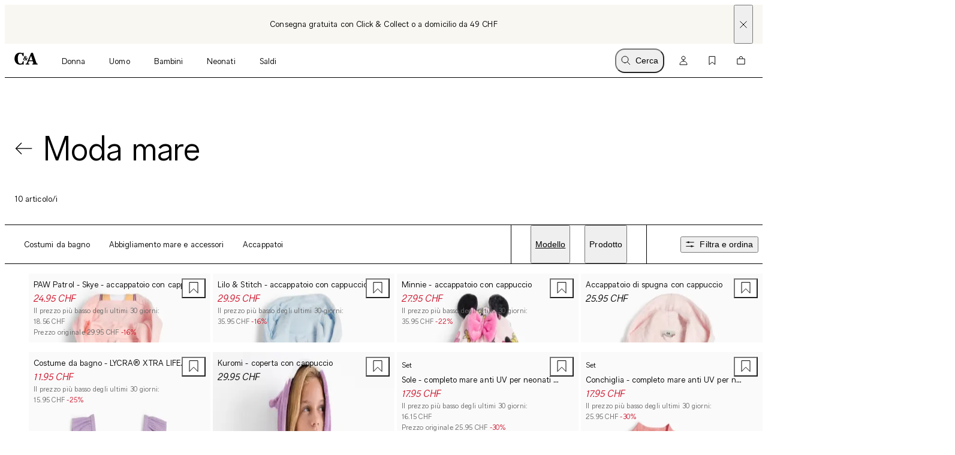

--- FILE ---
content_type: text/html; charset=utf-8
request_url: https://www.c-and-a.com/ch/it/shop/bambini-abbigliamento-bambine-moda-mare
body_size: 71985
content:

    <!DOCTYPE html>
    <html lang="it">
      <head>
        <meta charset="utf-8">
        <meta name="viewport" content="width=device-width, initial-scale=1">
        <link rel="preload" as="font" href="/static/assets/fonts/ca-sans-variable.woff2" type="font/woff2" crossOrigin="anonymous"/><link rel="preload" as="font" href="/static/assets/fonts/ca-sans-variable-italic.woff2" type="font/woff2" crossOrigin="anonymous"/>
        <link data-rh="true" rel="canonical" href="https://www.c-and-a.com/ch/it/shop/bambini-abbigliamento-bambine-moda-mare"/><link data-rh="true" rel="alternate" hrefLang="de-de" href="https://www.c-and-a.com/de/de/shop/kinder-maedchen-bekleidung-bademode"/><link data-rh="true" rel="alternate" hrefLang="cs-cz" href="https://www.c-and-a.com/eu/cz/shop/deti-divci-obleceni-plavky"/><link data-rh="true" rel="alternate" hrefLang="nl-be" href="https://www.c-and-a.com/be/nl/shop/kids-meisjes-kleding-zwemkleding"/><link data-rh="true" rel="alternate" hrefLang="nl-nl" href="https://www.c-and-a.com/nl/nl/shop/kids-meisjes-kleding-zwemkleding"/><link data-rh="true" rel="alternate" hrefLang="x-default" href="https://www.c-and-a.com/eu/en/shop/kids-girls-clothing-swimwear"/><link data-rh="true" rel="alternate" hrefLang="fr-be" href="https://www.c-and-a.com/be/fr/shop/enfants-vetements-filles-maillots-de-bain"/><link data-rh="true" rel="alternate" hrefLang="fr-fr" href="https://www.c-and-a.com/fr/fr/shop/enfants-vetements-filles-maillots-de-bain"/><link data-rh="true" rel="alternate" hrefLang="fr-ch" href="https://www.c-and-a.com/ch/fr/shop/enfants-vetements-filles-maillots-de-bain"/><link data-rh="true" rel="alternate" hrefLang="de-at" href="https://www.c-and-a.com/at/de/shop/kinder-maedchen-bekleidung-bademode"/><link data-rh="true" rel="alternate" hrefLang="de-ch" href="https://www.c-and-a.com/ch/de/shop/kinder-maedchen-bekleidung-bademode"/><link data-rh="true" rel="alternate" hrefLang="it-it" href="https://www.c-and-a.com/it/it/shop/bambini-abbigliamento-bambine-moda-mare"/><link data-rh="true" rel="alternate" hrefLang="it-ch" href="https://www.c-and-a.com/ch/it/shop/bambini-abbigliamento-bambine-moda-mare"/><link data-rh="true" rel="alternate" hrefLang="pl-pl" href="https://www.c-and-a.com/pl/pl/shop/dzieci-ubrania-dla-dzieczynek-odziez-kapielowa"/><link data-rh="true" rel="alternate" hrefLang="ro-ro" href="https://www.c-and-a.com/eu/ro/shop/copii-imbracaminte-pentru-fete-tinute-de-plaja"/><link data-rh="true" rel="alternate" hrefLang="es-es" href="https://www.c-and-a.com/es/es/shop/ninos-categorias-nina-bano"/><link data-rh="true" rel="alternate" hrefLang="ca-es" href="https://www.c-and-a.com/es/ca/shop/infants-roba-nenes-bany"/><link data-rh="true" rel="alternate" hrefLang="en-de" href="https://www.c-and-a.com/de/de/shop/kinder-maedchen-bekleidung-bademode"/>
        <link rel="preload" href="/static/main.abd8f99f2cc4dcedabddb901e65ef55e77d59791.js" as="script">
        
  <script>
    try {
        const TRAFFIC_SLOTS = 10

        if (!localStorage.getItem('ab_traffic_slot') && !navigator.userAgent.includes("bot")) {
            localStorage.setItem('ab_traffic_slot', String(Math.floor(Math.random() * TRAFFIC_SLOTS) + 1));
        }
    } catch (_) {}
  </script>

        <link rel="icon" href="/static/assets/favicon.ico" sizes="any">
        <link rel="icon" href="/static/assets/favicon.svg" type="image/svg+xml">
        <meta data-rh="true" name="robots" content="index,follow, max-image-preview:large"/><meta data-rh="true" property="og:site_name" content="C&A Online Shop"/><meta data-rh="true" property="og:type" content="website"/><meta data-rh="true" property="og:locale" content="it_CH"/><meta data-rh="true" property="og:title" content="Moda mare per bambine! | C&A"/><meta data-rh="true" property="og:description" content="Scopri moda mare per bambine nello Shop Online C&A! Ottima qualità ✓ Colori vivaci e vasto assortimento ✓Prodotti sostenibili ✓Acquista ora online da C&A ✓"/><meta data-rh="true" property="og:url" content="https://www.c-and-a.com/ch/it/shop/bambini-abbigliamento-bambine-moda-mare"/><meta data-rh="true" property="og:image" content="https://www.c-and-a.com/img/product/q_auto:good,w_1200,h_1800,c_pad/v1759578666/productimages/2237573-1-08.jpg"/><meta data-rh="true" property="og:image:type" content="image/jpeg"/><meta data-rh="true" property="og:image:width" content="1200"/><meta data-rh="true" property="og:image:height" content="1800"/><meta data-rh="true" property="og:image:alt" content="PAW Patrol - Skye - accappatoio con cappuccio"/><meta data-rh="true" name="canda-appdeeplink" content="canda://shop/pop?categoryId=3-1-5"/><meta data-rh="true" name="description" content="Scopri moda mare per bambine nello Shop Online C&A! Ottima qualità ✓ Colori vivaci e vasto assortimento ✓Prodotti sostenibili ✓Acquista ora online da C&A ✓"/>
        <title data-rh="true">Moda mare per bambine! | C&A</title>
        <script data-rh="true" type="application/ld+json">{"@context":"https://schema.org","@type":"BreadcrumbList","itemListElement":[{"@type":"ListItem","position":1,"name":"Bambini","item":"https://www.c-and-a.com/ch/it/shop/bambini"},{"@type":"ListItem","position":2,"name":"Abbigliamento bambine","item":"https://www.c-and-a.com/ch/it/shop/bambini-abbigliamento-bambine"},{"@type":"ListItem","position":3,"name":"Moda mare","item":"https://www.c-and-a.com/ch/it/shop/bambini-abbigliamento-bambine-moda-mare"}]}</script>
        <link rel="stylesheet" href="/static/main.a9674c160de02e867c9a.css">
        <style data-styled="true" data-styled-version="6.1.14">.eraGkl{font-weight:var(--font-weight);font-size:var(--font-size);letter-spacing:var(--letter-spacing);line-height:var(--line-height);--font-weight:var(--tca-typography-font-weight-regular);--font-size:var(--tca-typography-font-size-200);--letter-spacing:var(--tca-typography-letter-spacing-medium);--line-height:var(--tca-typography-line-height-medium);}/*!sc*/
.dAUKCu{font-weight:var(--font-weight);font-size:var(--font-size);letter-spacing:var(--letter-spacing);line-height:var(--line-height);--font-weight:var(--tca-typography-font-weight-semilight);--font-size:var(--tca-typography-font-size-175);--letter-spacing:var(--tca-typography-letter-spacing-medium);--line-height:var(--tca-typography-line-height-medium);}/*!sc*/
.laWBjF{font-weight:var(--font-weight);font-size:var(--font-size);letter-spacing:var(--letter-spacing);line-height:var(--line-height);--font-weight:var(--tca-typography-font-weight-semilight);--font-size:var(--tca-typography-font-size-150);--letter-spacing:var(--tca-typography-letter-spacing-large);--line-height:var(--tca-typography-line-height-medium);}/*!sc*/
.ehyntj{font-weight:var(--font-weight);font-size:var(--font-size);letter-spacing:var(--letter-spacing);line-height:var(--line-height);--font-weight:var(--tca-typography-font-weight-regular);--font-size:var(--tca-typography-font-size-150);--letter-spacing:var(--tca-typography-letter-spacing-large);--line-height:var(--tca-typography-line-height-medium);}/*!sc*/
.iEgCvo{font-weight:var(--font-weight);font-size:var(--font-size);letter-spacing:var(--letter-spacing);line-height:var(--line-height);--font-weight:var(--tca-typography-font-weight-regular);--font-size:var(--tca-typography-font-size-175);--letter-spacing:var(--tca-typography-letter-spacing-medium);--line-height:var(--tca-typography-line-height-medium);}/*!sc*/
.cllqWf{font-weight:var(--font-weight);font-size:var(--font-size);letter-spacing:var(--letter-spacing);line-height:var(--line-height);--font-weight:var(--tca-typography-font-weight-semilight);--font-size:var(--tca-typography-font-size-200);--letter-spacing:var(--tca-typography-letter-spacing-medium);--line-height:var(--tca-typography-line-height-medium);}/*!sc*/
data-styled.g1[id="sc-KXCwU"]{content:"eraGkl,dAUKCu,laWBjF,ehyntj,iEgCvo,cllqWf,"}/*!sc*/
.eFTKmz{--icon-side-margin:var(--tca-spacing-100);outline:none;--underline-size:1px;--text-underline-offset:6px;pointer-events:none;display:inline-flex;cursor:pointer;justify-content:center;align-items:center;color:inherit;text-decoration:none;}/*!sc*/
.dIJDKS{--icon-side-margin:var(--tca-spacing-100);outline:none;--underline-size:1px;--text-underline-offset:6px;pointer-events:auto;display:inline-flex;cursor:pointer;justify-content:center;align-items:center;color:inherit;text-decoration:none;}/*!sc*/
data-styled.g3[id="sc-eaUbBy"]{content:"eFTKmz,dIJDKS,"}/*!sc*/
.gnpJQU{position:relative;text-decoration:underline;text-decoration-color:transparent;text-decoration-thickness:var(--underline-size);text-underline-offset:var(--text-underline-offset);transition:text-underline-offset 200ms ease-in-out,text-decoration-color 100ms ease-in-out;text-decoration-color:currentcolor;}/*!sc*/
.sc-eaUbBy:active .gnpJQU{text-decoration-color:currentcolor;text-underline-offset:var(--text-underline-offset);}/*!sc*/
.sc-eaUbBy:focus-visible .gnpJQU{outline:1px solid currentcolor;outline-offset:3px;}/*!sc*/
.sc-eaUbBy:hover .gnpJQU{text-decoration-color:currentcolor;text-underline-offset:var(--text-underline-offset);}/*!sc*/
.sc-eaUbBy:active .gnpJQU{text-decoration-color:currentcolor;text-underline-offset:3px;}/*!sc*/
.AUQVm{position:relative;text-decoration:underline;text-decoration-color:transparent;text-decoration-thickness:var(--underline-size);text-underline-offset:var(--text-underline-offset);transition:text-underline-offset 200ms ease-in-out,text-decoration-color 100ms ease-in-out;}/*!sc*/
.sc-eaUbBy:active .AUQVm{text-decoration-color:currentcolor;text-underline-offset:var(--text-underline-offset);}/*!sc*/
.sc-eaUbBy:focus-visible .AUQVm{outline:1px solid currentcolor;outline-offset:3px;}/*!sc*/
.sc-eaUbBy:hover .AUQVm{text-decoration-color:currentcolor;text-underline-offset:var(--text-underline-offset);}/*!sc*/
.sc-eaUbBy:active .AUQVm{text-decoration-color:currentcolor;text-underline-offset:3px;}/*!sc*/
.jsiqUu{position:relative;text-decoration:underline;text-decoration-color:transparent;text-decoration-thickness:var(--underline-size);text-underline-offset:var(--text-underline-offset);transition:text-underline-offset 200ms ease-in-out,text-decoration-color 100ms ease-in-out;text-decoration-color:currentcolor;}/*!sc*/
.sc-eaUbBy:active .jsiqUu{text-decoration-color:currentcolor;text-underline-offset:3px;}/*!sc*/
.sc-eaUbBy:focus-visible .jsiqUu{outline:1px solid currentcolor;outline-offset:3px;}/*!sc*/
data-styled.g4[id="sc-gaZyOd"]{content:"gnpJQU,AUQVm,jsiqUu,"}/*!sc*/
.eUBJkN{display:inline-flex;justify-content:center;align-items:center;margin-right:var(--icon-side-margin);}/*!sc*/
data-styled.g5[id="sc-dDvxFM"]{content:"eUBJkN,"}/*!sc*/
.OeOjs{display:inline;vertical-align:baseline;}/*!sc*/
data-styled.g7[id="sc-gTrWKq"]{content:"OeOjs,"}/*!sc*/
.erDaMm{display:block;}/*!sc*/
data-styled.g9[id="sc-hWWBcw"]{content:"erDaMm,"}/*!sc*/
.hNPNbT{cursor:pointer;text-decoration:none;color:var(--text-link-color, currentColor);}/*!sc*/
data-styled.g10[id="sc-jHbxoU"]{content:"hNPNbT,"}/*!sc*/
.bYqFkp{cursor:pointer;text-decoration:none;color:var(--text-link-color, currentColor);}/*!sc*/
data-styled.g11[id="sc-cGXZpB"]{content:"bYqFkp,"}/*!sc*/
.jvAPoy{--icon-side-margin:var(--tca-spacing-100);outline:none;--underline-size:1px;--text-underline-offset:6px;pointer-events:auto;display:inline-flex;cursor:pointer;justify-content:center;align-items:center;color:inherit;text-decoration:none;}/*!sc*/
data-styled.g13[id="sc-cZztgT"]{content:"jvAPoy,"}/*!sc*/
.gbkNbK{position:relative;text-decoration:underline;text-decoration-color:transparent;text-decoration-thickness:var(--underline-size);text-underline-offset:var(--text-underline-offset);transition:text-underline-offset 200ms ease-in-out,text-decoration-color 100ms ease-in-out;}/*!sc*/
.sc-cZztgT:active .gbkNbK{text-decoration-color:currentcolor;text-underline-offset:var(--text-underline-offset);}/*!sc*/
.sc-cZztgT:focus-visible .gbkNbK{outline:1px solid currentcolor;outline-offset:3px;}/*!sc*/
.sc-cZztgT:hover .gbkNbK{text-decoration-color:currentcolor;text-underline-offset:var(--text-underline-offset);}/*!sc*/
.sc-cZztgT:active .gbkNbK{text-decoration-color:currentcolor;text-underline-offset:3px;}/*!sc*/
data-styled.g14[id="sc-jMLmsk"]{content:"gbkNbK,"}/*!sc*/
.kVBlOC{font-weight:var(--tca-typography-font-weight-semilight);font-size:var(--tca-headline-font-size, var(--tca-typography-font-size-500));letter-spacing:var(--tca-typography-letter-spacing-normal);line-height:var(--tca-typography-line-height-small);word-break:break-word;}/*!sc*/
@media (min-width: 1280px){.kVBlOC{font-size:var(--tca-headline-font-size, var(--tca-typography-font-size-700));}}/*!sc*/
.hCmgpx{font-weight:var(--tca-typography-font-weight-semilight);font-size:var(--tca-headline-font-size, var(--tca-typography-font-size-350));letter-spacing:var(--tca-typography-letter-spacing-medium);line-height:var(--tca-typography-line-height-small);word-break:break-word;}/*!sc*/
@media (min-width: 1280px){.hCmgpx{font-size:var(--tca-headline-font-size, var(--tca-typography-font-size-500));}}/*!sc*/
.kYrrED{font-weight:var(--tca-typography-font-weight-semilight);font-size:var(--tca-headline-font-size, var(--tca-typography-font-size-300));letter-spacing:var(--tca-typography-letter-spacing-medium);line-height:var(--tca-typography-line-height-small);word-break:break-word;}/*!sc*/
@media (min-width: 1280px){.kYrrED{font-size:var(--tca-headline-font-size, var(--tca-typography-font-size-350));}}/*!sc*/
data-styled.g23[id="sc-hzvwrc"]{content:"kVBlOC,hCmgpx,kYrrED,"}/*!sc*/
.ldjdBI{width:100%;word-wrap:break-word;overflow-wrap:break-word;margin-bottom:var(--tca-spacing-400);}/*!sc*/
data-styled.g24[id="sc-ekQdgj"]{content:"ldjdBI,"}/*!sc*/
.uxKpy{width:100%;display:flex;flex-direction:column;align-items:center;}/*!sc*/
.uxKpy>p:last-child:empty{display:none;}/*!sc*/
.hxUFhz{width:100%;display:flex;flex-direction:column;align-items:flex-start;}/*!sc*/
.hxUFhz>p:last-child:empty{display:none;}/*!sc*/
data-styled.g25[id="sc-fkSzgi"]{content:"uxKpy,hxUFhz,"}/*!sc*/
.gZuwPb{text-align:center;}/*!sc*/
.dFOISO{margin-bottom:var(--tca-spacing-400);}/*!sc*/
data-styled.g26[id="sc-gFcPut"]{content:"gZuwPb,dFOISO,"}/*!sc*/
.euOTdY{font-size:inherit;font-weight:var(--tca-typography-font-weight-regular);}/*!sc*/
data-styled.g32[id="sc-dODueM"]{content:"euOTdY,"}/*!sc*/
.hjFFDh{position:absolute;width:1px;height:1px;padding:0;margin:-1px;overflow:hidden;clip:rect(0, 0, 0, 0);white-space:nowrap;border-width:0;}/*!sc*/
data-styled.g37[id="sc-leIsEB"]{content:"hjFFDh,"}/*!sc*/
.itdJdJ{--cursor:pointer;--width:auto;--min-height:48px;--padding-x:var(--tca-spacing-300);--padding-y:var(--tca-spacing-150);cursor:var(--cursor);display:inline-flex;justify-content:center;align-items:center;width:var(--width);border:var(--tca-border-width-100) solid;outline:0;padding:calc(var(--padding-y) - var(--tca-border-width-100)) calc(var(--padding-x) - var(--tca-border-width-100));min-height:var(--min-height);text-decoration:none;background-color:var(--tca-color-black);color:var(--tca-color-white);border-color:var(--tca-color-black);}/*!sc*/
.itdJdJ:disabled{cursor:default;border-color:transparent;background-color:var(--tca-color-gray-50);color:var(--tca-color-black-alpha-30);}/*!sc*/
@media (hover: hover) and (pointer: fine){.itdJdJ:hover{background-color:var(--tca-color-black);}}/*!sc*/
.itdJdJ:focus-visible{background-color:var(--tca-color-black);outline:var(--tca-border-width-100) solid var(--tca-color-black);outline-offset:var(--tca-spacing-050);}/*!sc*/
.itdJdJ:active{background-color:var(--tca-color-gray-800);}/*!sc*/
.itdJdJ:disabled{background-color:var(--tca-color-gray-50);color:var(--tca-color-black-alpha-30);}/*!sc*/
data-styled.g69[id="sc-jtMgDu"]{content:"itdJdJ,"}/*!sc*/
.fAxbuC{width:var(--tca-spacing-300);height:var(--tca-spacing-300);}/*!sc*/
.fAxbuC:is(span){display:inline-block;}/*!sc*/
data-styled.g73[id="sc-cCaPlh"]{content:"fAxbuC,"}/*!sc*/
.loznmV{--rich-text-module-text-align:left;--rich-text-module-color:black;--rich-text-module-background-color:transparent;--rich-text-module-element-spacing:var(--tca-spacing-200);--rich-text-module-link-font-weight:var(--tca-typography-font-weight-semilight);color:var(--rich-text-module-color);--rich-text-module-list-items-vertical-margin:0.5em;text-align:var(--rich-text-module-text-align);padding:var(--rich-text-module-padding, 0);color:var(--rich-text-module-color);background-color:var(--rich-text-module-background-color, transparent);}/*!sc*/
.loznmV b{font-weight:500;}/*!sc*/
.loznmV >*:not(:first-child){margin-top:var(--rich-text-module-element-spacing);}/*!sc*/
.loznmV >p:last-child:empty{display:none;}/*!sc*/
.loznmV .sc-dCIkRk~.sc-dCIkRk{margin-left:var(--tca-spacing-400);}/*!sc*/
.loznmV img{display:inline-block;line-height:0;vertical-align:top;}/*!sc*/
.loznmV .sc-cZztgT img{filter:invert(0);}/*!sc*/
.loznmV ul,.loznmV ol{padding-left:var(--tca-spacing-300);display:flex;flex-direction:column;align-items:flex-start;}/*!sc*/
.loznmV ul li,.loznmV ol li{list-style:initial;position:relative;}/*!sc*/
.loznmV ol li{list-style-type:decimal;}/*!sc*/
data-styled.g123[id="sc-fGPuXZ"]{content:"loznmV,"}/*!sc*/
.cxbUGV{display:flex;align-items:center;}/*!sc*/
data-styled.g127[id="sc-fAsOrV"]{content:"cxbUGV,"}/*!sc*/
.iiUyxg{--font-weight:var(--tca-typography-font-weight-semilight);}/*!sc*/
data-styled.g128[id="sc-bFVjpq"]{content:"iiUyxg,"}/*!sc*/
.jDNYkQ{overflow:hidden;white-space:nowrap;text-overflow:ellipsis;}/*!sc*/
.jDNYkQ >:first-child{--font-weight:var(--tca-typography-font-weight-regular);}/*!sc*/
data-styled.g130[id="sc-eaVcev"]{content:"jDNYkQ,"}/*!sc*/
.xwiqE{margin-top:var(--tca-spacing-100);white-space:break-spaces;}/*!sc*/
data-styled.g131[id="sc-imKdau"]{content:"xwiqE,"}/*!sc*/
.dzlloE{color:var(--tca-color-gray-600);}/*!sc*/
data-styled.g132[id="sc-kNdunJ"]{content:"dzlloE,"}/*!sc*/
.gyPqnW{color:var(--tca-color-sale-700);}/*!sc*/
data-styled.g134[id="sc-dUyvyr"]{content:"gyPqnW,"}/*!sc*/
.eWTHbZ{position:relative;}/*!sc*/
data-styled.g140[id="sc-kOgVpM"]{content:"eWTHbZ,"}/*!sc*/
.gfmnwp{position:relative;margin:var(--tca-spacing-100);}/*!sc*/
data-styled.g141[id="sc-bpGQTF"]{content:"gfmnwp,"}/*!sc*/
.dTJPbq{display:grid;margin-right:var(--tca-spacing-300);}/*!sc*/
data-styled.g142[id="sc-eoeYPS"]{content:"dTJPbq,"}/*!sc*/
.tlQkV{margin-bottom:var(--tca-spacing-050);}/*!sc*/
data-styled.g145[id="sc-XQGgV"]{content:"tlQkV,"}/*!sc*/
.iFOhOO{white-space:nowrap;overflow:hidden;text-overflow:ellipsis;}/*!sc*/
data-styled.g146[id="sc-dWoOdi"]{content:"iFOhOO,"}/*!sc*/
.eOnWNn{display:flex;align-items:center;}/*!sc*/
data-styled.g147[id="sc-fNktfX"]{content:"eOnWNn,"}/*!sc*/
.cwGa{margin-top:0;}/*!sc*/
data-styled.g148[id="sc-btdEBo"]{content:"cwGa,"}/*!sc*/
.imoklZ{--font-weight:var(--tca-typography-font-weight-semilight);font-style:italic;color:var(--tca-color-sale-700);}/*!sc*/
.gXbfUS{--font-weight:var(--tca-typography-font-weight-semilight);font-style:italic;}/*!sc*/
data-styled.g149[id="sc-djZjEd"]{content:"imoklZ,gXbfUS,"}/*!sc*/
.hXPIKX{background:var(--tca-color-white);position:absolute;top:0;margin:var(--tca-spacing-100);right:0;}/*!sc*/
.hXPIKX:focus-visible{outline:var(--tca-border-width-100) solid var(--tca-color-black);outline-offset:var(--tca-spacing-050);}/*!sc*/
@media (min-width: 1280px){.hXPIKX:hover path{fill:var(--tca-color-black);}}/*!sc*/
data-styled.g153[id="sc-euTzJu"]{content:"hXPIKX,"}/*!sc*/
.eDjHrr{z-index:0;position:absolute;top:0;right:0;bottom:0;left:0;width:100%;image-rendering:-webkit-optimize-contrast;}/*!sc*/
.jZa-DSG{z-index:0;position:absolute;top:0;right:0;bottom:0;left:0;width:100%;image-rendering:-webkit-optimize-contrast;display:none;animation-duration:0s;}/*!sc*/
@media (hover: hover) and (pointer: fine){.sc-lgJXzH:hover .jZa-DSG{display:block;}}/*!sc*/
data-styled.g154[id="sc-dwnmDJ"]{content:"eDjHrr,jZa-DSG,"}/*!sc*/
.kbgIxb{background-color:var(--tca-color-white);position:relative;display:grid;grid-template-rows:auto 1fr auto auto;}/*!sc*/
data-styled.g155[id="sc-hIcnzI"]{content:"kbgIxb,"}/*!sc*/
.gxYaGr{position:relative;aspect-ratio:2/3;background:var(--tca-color-gray-50);cursor:pointer;}/*!sc*/
data-styled.g156[id="sc-lgJXzH"]{content:"gxYaGr,"}/*!sc*/
.hOOxFf{--columns:2;display:grid;gap:var(--tca-spacing-200) var(--tca-spacing-050);grid-template-columns:repeat(var(--columns), 1fr);}/*!sc*/
@media (min-width: 768px){.hOOxFf{--columns:4;}}/*!sc*/
.hOOxFf >*{overflow:hidden;}/*!sc*/
data-styled.g161[id="sc-bVtPOX"]{content:"hOOxFf,"}/*!sc*/
.bludiO{margin-left:var(--grid-side-margin);margin-right:var(--grid-side-margin);--grid-side-margin:var(--tca-spacing-200);margin-left:var(--grid-side-margin);}/*!sc*/
@media (min-width: 1920px){.bludiO{width:calc(var(--tca-max-width-xl) - (2 * var(--tca-spacing-500)));--grid-side-margin:auto;}}/*!sc*/
data-styled.g163[id="sc-fMzkbp"]{content:"bludiO,"}/*!sc*/
.ruoLq{margin-left:var(--grid-side-margin);margin-right:var(--grid-side-margin);--grid-side-margin:var(--tca-spacing-200);--margin-bottom:var(--tca-spacing-600);display:grid;grid-template-columns:repeat(var(--grid-columns), 1fr);grid-template-rows:1fr;column-gap:var(--tca-spacing-050);margin-bottom:var(--margin-bottom);--grid-columns:4;}/*!sc*/
@media (min-width: 1920px){.ruoLq{width:calc(var(--tca-max-width-xl) - (2 * var(--tca-spacing-500)));--grid-side-margin:auto;}}/*!sc*/
@media (min-width: 1280px){.ruoLq{--grid-columns:12;--margin-bottom:var(--tca-spacing-800);}}/*!sc*/
.jEgqmS{margin-left:var(--grid-side-margin);margin-right:var(--grid-side-margin);--grid-side-margin:var(--tca-spacing-200);--margin-bottom:var(--tca-spacing-600);display:grid;grid-template-columns:repeat(var(--grid-columns), 1fr);grid-template-rows:1fr;column-gap:var(--tca-spacing-050);margin-bottom:0;--grid-columns:4;}/*!sc*/
@media (min-width: 1920px){.jEgqmS{width:calc(var(--tca-max-width-xl) - (2 * var(--tca-spacing-500)));--grid-side-margin:auto;}}/*!sc*/
@media (min-width: 1280px){.jEgqmS{--grid-columns:12;--margin-bottom:var(--tca-spacing-800);}}/*!sc*/
data-styled.g164[id="sc-kOSeuu"]{content:"ruoLq,jEgqmS,"}/*!sc*/
.kingAW{display:grid;grid-template-columns:repeat(var(--teaser-grid-columns), 1fr);grid-template-rows:1fr;column-gap:var(--teaser-grid-column-gap);max-width:var(--tca-max-width-xl);padding:0 var(--teaser-grid-side-margin);margin:0 auto 0;--teaser-grid-columns:4;--teaser-grid-side-margin:var(--tca-spacing-200);--teaser-grid-column-gap:var(--tca-spacing-050);}/*!sc*/
@media (min-width: 768px){.kingAW{--teaser-grid-side-margin:var(--tca-spacing-300);}}/*!sc*/
@media (min-width: 1280px){.kingAW{--teaser-grid-columns:12;--teaser-grid-side-margin:var(--tca-spacing-300);}}/*!sc*/
@media (min-width: 1600px){.kingAW{--teaser-grid-side-margin:var(--tca-spacing-500);}}/*!sc*/
data-styled.g182[id="sc-fEALem"]{content:"kingAW,"}/*!sc*/
.cXeMnF{--x-position:0;pointer-events:none;z-index:1;position:absolute;inset:0;right:auto;display:flex;transform:translateX(var(--x-position));transition:transform 100ms linear;--x-position:-100%;}/*!sc*/
@media (min-width: 768px){.cXeMnF{transition-delay:200ms;}}/*!sc*/
.cERfBj{--x-position:0;pointer-events:none;z-index:1;position:absolute;inset:0;left:auto;display:flex;transform:translateX(var(--x-position));transition:transform 100ms linear;--x-position:100%;}/*!sc*/
@media (min-width: 768px){.cERfBj{transition-delay:200ms;}}/*!sc*/
data-styled.g187[id="sc-hoZJAX"]{content:"cXeMnF,cERfBj,"}/*!sc*/
.ddtIEm{--width:48px;pointer-events:none;width:var(--width);background:linear-gradient(
		to left,
		rgba(255, 255, 255, 0) 0%,
		var(--tca-color-white) 100%
	);}/*!sc*/
@media (min-width: 768px){.ddtIEm{--width:24px;}}/*!sc*/
.kOebap{--width:48px;pointer-events:none;width:var(--width);background:linear-gradient(
		to right,
		rgba(255, 255, 255, 0) 0%,
		var(--tca-color-white) 100%
	);}/*!sc*/
@media (min-width: 768px){.kOebap{--width:24px;}}/*!sc*/
data-styled.g188[id="sc-lgJXFk"]{content:"ddtIEm,kOebap,"}/*!sc*/
.jnbzPM{cursor:pointer;display:none;justify-content:center;align-items:center;width:48px;pointer-events:auto;background:var(--tca-color-white);}/*!sc*/
@media (min-width: 768px){.jnbzPM{display:flex;}}/*!sc*/
data-styled.g189[id="sc-bIjTjd"]{content:"jnbzPM,"}/*!sc*/
.iVqDA{display:flex;justify-content:center;align-items:center;opacity:0;transition:opacity 150ms ease-in;transition-delay:0ms;}/*!sc*/
data-styled.g190[id="sc-fezjEN"]{content:"iVqDA,"}/*!sc*/
.cVcdpS{position:relative;width:100%;overflow:hidden;}/*!sc*/
data-styled.g191[id="sc-jqokAM"]{content:"cVcdpS,"}/*!sc*/
.ktaMxd{z-index:0;position:relative;display:flex;justify-content:flex-start;overflow-y:hidden;overflow-x:hidden;overscroll-behavior-x:none;-ms-overflow-style:none;scrollbar-width:none;}/*!sc*/
.ktaMxd::-webkit-scrollbar{display:none;}/*!sc*/
.eMpjLk{z-index:0;position:relative;display:flex;justify-content:center;overflow-y:hidden;overflow-x:hidden;overscroll-behavior-x:none;-ms-overflow-style:none;scrollbar-width:none;}/*!sc*/
.eMpjLk::-webkit-scrollbar{display:none;}/*!sc*/
data-styled.g192[id="sc-bzAlbP"]{content:"ktaMxd,eMpjLk,"}/*!sc*/
.fmcslh{display:inline-flex;white-space:nowrap;}/*!sc*/
data-styled.g193[id="sc-fLplXO"]{content:"fmcslh,"}/*!sc*/
.cuVCUx{width:100%;}/*!sc*/
data-styled.g194[id="sc-eYcCYJ"]{content:"cuVCUx,"}/*!sc*/
.dOndAq{--vertical-padding:var(--tca-spacing-300);list-style:none;padding-top:var(--vertical-padding);padding-bottom:var(--vertical-padding);}/*!sc*/
data-styled.g195[id="sc-jjRDUI"]{content:"dOndAq,"}/*!sc*/
.esEEgE{--container-side-margin:var(--tca-spacing-200);display:inline;}/*!sc*/
.esEEgE +:before{--side-padding:var(--tca-spacing-200);content:'/';padding-left:var(--side-padding);padding-right:var(--side-padding);font-size:var(--tca-typography-font-size-175);color:var(--tca-color-black);}/*!sc*/
.esEEgE:first-of-type{margin-left:var(--container-side-margin);}/*!sc*/
.esEEgE:last-of-type{margin-right:var(--container-side-margin);}/*!sc*/
@media (min-width: 768px){.esEEgE{--container-side-margin:var(--tca-spacing-300);}}/*!sc*/
@media (min-width: 1600px){.esEEgE{--container-side-margin:var(--tca-spacing-600);}}/*!sc*/
data-styled.g196[id="sc-btdEvL"]{content:"esEEgE,"}/*!sc*/
.dZfsas{display:flex;justify-content:start;}/*!sc*/
data-styled.g466[id="sc-iTPqCZ"]{content:"dZfsas,"}/*!sc*/
.jrqdvQ{padding:var(--tca-spacing-600) 0;display:flex;flex-direction:column;gap:var(--tca-spacing-400);}/*!sc*/
@media (min-width: 1280px){.jrqdvQ{padding-top:var(--tca-spacing-400);justify-content:center;display:grid;max-width:518px;grid-template-columns:repeat(3, 1fr);gap:var(--tca-spacing-200);}}/*!sc*/
@media (min-width: 1600px){.jrqdvQ{max-width:651px;}}/*!sc*/
data-styled.g467[id="sc-fCrolg"]{content:"jrqdvQ,"}/*!sc*/
.jLMgJF >svg{display:block;}/*!sc*/
@media (min-width: 1280px){.jLMgJF{display:none;}}/*!sc*/
data-styled.g468[id="sc-bDWJwf"]{content:"jLMgJF,"}/*!sc*/
.heUASg{display:flex;justify-content:space-between;align-items:baseline;font-size:var(--tca-typography-font-size-300);cursor:pointer;}/*!sc*/
@media (min-width: 1280px){.heUASg{margin-top:0;justify-content:start;font-size:var(--tca-typography-font-size-150);}}/*!sc*/
data-styled.g469[id="sc-jBUqDi"]{content:"heUASg,"}/*!sc*/
.jOneK{display:flex;flex-direction:column;gap:var(--tca-spacing-100);overflow:hidden;max-height:0;}/*!sc*/
@media (min-width: 1280px){.jOneK{max-height:unset;margin-top:var(--tca-spacing-200);}}/*!sc*/
data-styled.g470[id="sc-JGMLG"]{content:"jOneK,"}/*!sc*/
.eSnCzy{justify-content:flex-start;}/*!sc*/
data-styled.g471[id="sc-jmKJjb"]{content:"eSnCzy,"}/*!sc*/
.bFxaTT{display:flex;flex-wrap:wrap;gap:var(--tca-spacing-200);}/*!sc*/
data-styled.g473[id="sc-bOutWx"]{content:"bFxaTT,"}/*!sc*/
.byyYGi{display:flex;flex-direction:column;justify-content:flex-start;gap:var(--tca-spacing-200);}/*!sc*/
data-styled.g476[id="sc-jTRMCY"]{content:"byyYGi,"}/*!sc*/
.eBmjeR{display:flex;flex-wrap:wrap;gap:var(--tca-spacing-100);}/*!sc*/
data-styled.g477[id="sc-hhzZBx"]{content:"eBmjeR,"}/*!sc*/
.iwjkyb{max-width:calc(var(--tca-spacing-600) + var(--tca-spacing-100));max-height:var(--tca-spacing-400);display:block;image-rendering:-webkit-optimize-contrast;}/*!sc*/
data-styled.g479[id="sc-lhdbTz"]{content:"iwjkyb,"}/*!sc*/
.glHVZG{display:flex;flex-wrap:wrap;gap:var(--tca-spacing-200);}/*!sc*/
data-styled.g480[id="sc-gfiUwt"]{content:"glHVZG,"}/*!sc*/
.kDHWQk{filter:invert(1);}/*!sc*/
data-styled.g481[id="sc-daWxiA"]{content:"kDHWQk,"}/*!sc*/
.dyKeAu{display:grid;grid-auto-columns:16px;grid-auto-rows:16px;grid-auto-flow:column;gap:var(--tca-spacing-300);}/*!sc*/
data-styled.g482[id="sc-kUCHvv"]{content:"dyKeAu,"}/*!sc*/
.fooyrv{position:relative;background-color:var(--tca-color-black);color:var(--tca-color-white);padding-top:196px;}/*!sc*/
@media (min-width: 768px){.fooyrv{padding-top:358px;}}/*!sc*/
@media (min-width: 1280px){.fooyrv{padding-top:0;}}/*!sc*/
data-styled.g483[id="sc-hQqkhC"]{content:"fooyrv,"}/*!sc*/
.lnuHSe{display:flex;flex-direction:column;width:100%;}/*!sc*/
@media (min-width: 1280px){.lnuHSe{padding-right:337px;min-height:358px;}}/*!sc*/
data-styled.g484[id="sc-nQxyF"]{content:"lnuHSe,"}/*!sc*/
.Goajp{display:flex;flex-direction:column;}/*!sc*/
@media (min-width: 1280px){.Goajp{flex-direction:row-reverse;justify-content:space-between;align-items:end;}}/*!sc*/
.Goajp>*{display:flex;padding:var(--tca-spacing-400) 0;border-top:var(--tca-border-width-100) solid var(--tca-color-gray-800);}/*!sc*/
@media (min-width: 1280px){.Goajp>*{border:unset;padding:var(--tca-spacing-300) 0;}}/*!sc*/
data-styled.g485[id="sc-iyZJJI"]{content:"Goajp,"}/*!sc*/
.bdpuQ{padding:var(--tca-spacing-400) 0;border-top:var(--tca-border-width-100) solid var(--tca-color-gray-800);display:grid;grid-template-columns:1fr;row-gap:var(--tca-spacing-300);}/*!sc*/
@media (min-width: 1280px){.bdpuQ{grid-template-columns:1fr auto;column-gap:var(--tca-spacing-200);}}/*!sc*/
data-styled.g486[id="sc-fdkkxH"]{content:"bdpuQ,"}/*!sc*/
.iDmCLA{position:absolute;top:0;right:0;width:184px;height:196px;}/*!sc*/
.iDmCLA>svg{width:100%;height:auto;}/*!sc*/
@media (min-width: 768px){.iDmCLA{width:337px;height:358px;}}/*!sc*/
data-styled.g488[id="sc-fhqkxx"]{content:"iDmCLA,"}/*!sc*/
.jVyjxE{background-color:#F8F7F2;color:var(--tca-color-black);display:flex;position:relative;}/*!sc*/
data-styled.g489[id="sc-cddNjE"]{content:"jVyjxE,"}/*!sc*/
.jCwnVj{width:100%;margin:var(--tca-spacing-100) var(--tca-spacing-600);font-size:var(--tca-typography-font-size-175);}/*!sc*/
data-styled.g490[id="sc-hflqws"]{content:"jCwnVj,"}/*!sc*/
.kwFTTv{position:absolute;display:flex;align-items:center;top:0;bottom:0;right:var(--tca-spacing-200);cursor:pointer;}/*!sc*/
data-styled.g491[id="sc-esTDuR"]{content:"kwFTTv,"}/*!sc*/
.eoXCXJ{display:block;}/*!sc*/
data-styled.g492[id="sc-FjtWy"]{content:"eoXCXJ,"}/*!sc*/
.fgKovK{position:absolute;top:var(--tca-spacing-100);left:var(--tca-spacing-200);z-index:22;background-color:var(--tca-color-black);color:var(--tca-color-white);border-color:var(--tca-color-black);padding:calc(var(--tca-spacing-150) - var(--tca-border-width-100)) calc(var(--tca-spacing-300) - var(--tca-border-width-100));transform:translateY(-200%);}/*!sc*/
.fgKovK:focus-visible{transform:translateY(0%);background-color:var(--tca-color-black);outline:var(--tca-border-width-100) solid var(--tca-color-black);outline-offset:var(--tca-spacing-050);}/*!sc*/
data-styled.g498[id="sc-ghsGxw"]{content:"fgKovK,"}/*!sc*/
.plkBb{display:flex;flex-direction:column;}/*!sc*/
@media (min-width: 1280px){.plkBb{flex-direction:row;}}/*!sc*/
data-styled.g510[id="sc-gARDvV"]{content:"plkBb,"}/*!sc*/
.gqsBQy{margin-bottom:var(--tca-spacing-300);}/*!sc*/
@media (min-width: 1280px){.gqsBQy{margin-bottom:var(--tca-spacing-200);}}/*!sc*/
.gqsBQy:last-of-type{margin-bottom:0;}/*!sc*/
@media (min-width: 1280px){.gqsBQy{margin-bottom:0;margin-left:var(--tca-spacing-500);}}/*!sc*/
data-styled.g511[id="sc-kMGErU"]{content:"gqsBQy,"}/*!sc*/
.dyMoCt{--searchbar-max-width:662px;display:flex;position:relative;align-items:center;max-width:var(--searchbar-max-width);}/*!sc*/
@media (min-width: 768px){.dyMoCt{margin-left:var(--tca-spacing-800);margin-top:var(--tca-spacing-300);}}/*!sc*/
data-styled.g532[id="sc-cqfFXF"]{content:"dyMoCt,"}/*!sc*/
.gOIkxF{position:absolute;left:var(--tca-spacing-200);height:100%;display:flex;align-items:center;}/*!sc*/
data-styled.g533[id="sc-gBUGTE"]{content:"gOIkxF,"}/*!sc*/
.bygYpM{height:100%;display:flex;align-items:center;}/*!sc*/
data-styled.g534[id="sc-bcaApz"]{content:"bygYpM,"}/*!sc*/
.bLUfln{display:flex;align-items:center;height:100%;position:absolute;right:var(--tca-spacing-200);}/*!sc*/
data-styled.g535[id="sc-fnPBly"]{content:"bLUfln,"}/*!sc*/
.eXAuw{border:1px solid var(--tca-color-black);padding:var(--tca-spacing-200) 0 var(--tca-spacing-200) var(--tca-spacing-600);font-size:var(--tca-typography-font-size-200);outline:none;font-family:var(--tca-typography-font-family-sans);width:100%;background-color:var(--tca-color-gray-50);}/*!sc*/
.eXAuw::-webkit-search-decoration,.eXAuw::-webkit-search-results-button,.eXAuw::-webkit-search-results-decoration,.eXAuw::-webkit-search-cancel-button{-webkit-appearance:none;}/*!sc*/
.eXAuw:invalid~.sc-fnPBly .sc-bcaApz{display:none;}/*!sc*/
data-styled.g536[id="sc-hOiSyN"]{content:"eXAuw,"}/*!sc*/
.gbtdHj{--transform:none;--transition-delay:0ms;--transition-duration:100ms;width:100%;transform:var(--transform);transition-property:transform,height;transition-duration:var(--transition-duration);transition-delay:var(--transition-delay);transition-timing-function:ease;background-color:var(--tca-color-white);z-index:var(--tca-z-index-header);}/*!sc*/
data-styled.g567[id="sc-ingUxx"]{content:"gbtdHj,"}/*!sc*/
.xQxts{display:flex;height:var(--cxp-elements-navbar-height);align-items:center;align-content:flex-start;background-color:var(--tca-color-white);}/*!sc*/
data-styled.g568[id="sc-kiCMIK"]{content:"xQxts,"}/*!sc*/
.elOMAW{flex-grow:1;}/*!sc*/
data-styled.g569[id="sc-XonqD"]{content:"elOMAW,"}/*!sc*/
.ikmhTg{display:flex;align-items:center;justify-content:center;min-width:calc(var(--tca-spacing-400));height:calc(var(--tca-spacing-600) - var(--tca-spacing-100));border-radius:var(--tca-border-radius-400);background-color:var(--tca-color-white);margin-right:var(--tca-spacing-150);color:var(---tca-color-black);}/*!sc*/
@media (hover: hover) and (pointer: fine){.ikmhTg:hover{background-color:var(--tca-color-white);}}/*!sc*/
data-styled.g570[id="sc-bogVYT"]{content:"ikmhTg,"}/*!sc*/
.kcsjdK{display:flex;align-items:center;justify-content:center;min-width:calc(var(--tca-spacing-400));height:calc(var(--tca-spacing-600) - var(--tca-spacing-100));border-radius:var(--tca-border-radius-400);background-color:var(--tca-color-white);margin-right:var(--tca-spacing-150);color:var(---tca-color-black);}/*!sc*/
@media (hover: hover) and (pointer: fine){.kcsjdK:hover{background-color:var(--tca-color-white);}}/*!sc*/
data-styled.g571[id="sc-fzVWUS"]{content:"kcsjdK,"}/*!sc*/
.jSZuCu{display:block;margin-left:-8px;margin-right:var(--tca-spacing-050);}/*!sc*/
@media (min-width: 768px){.jSZuCu{margin-right:var(--tca-spacing-100);}}/*!sc*/
@media (min-width: 1280px){.jSZuCu{display:none;}}/*!sc*/
data-styled.g572[id="sc-iapoih"]{content:"jSZuCu,"}/*!sc*/
.hojNfV{display:none;}/*!sc*/
@media (min-width: 1280px){.hojNfV{display:flex;}}/*!sc*/
data-styled.g573[id="sc-WIFFk"]{content:"hojNfV,"}/*!sc*/
.hvzHHk{--margin-right:var(--tca-spacing-150);display:flex;margin-right:var(--margin-right);padding:var(--tca-spacing-100);border-radius:var(--tca-border-radius-400);align-items:center;}/*!sc*/
@media (min-width: 1280px){.hvzHHk{--margin-right:var(--tca-spacing-200);}}/*!sc*/
data-styled.g574[id="sc-gHmBDT"]{content:"hvzHHk,"}/*!sc*/
.jGHQWm{display:none;margin-left:var(--tca-spacing-100);}/*!sc*/
@media (min-width: 1280px){.jGHQWm{display:block;}}/*!sc*/
data-styled.g575[id="sc-kTbCzS"]{content:"jGHQWm,"}/*!sc*/
.iNHabw{display:grid;gap:var(--tca-spacing-050);grid-auto-flow:column;margin-right:-8px;}/*!sc*/
data-styled.g576[id="sc-cdZkol"]{content:"iNHabw,"}/*!sc*/
.fsrGbX{display:flex;align-items:center;position:relative;width:var(--tca-spacing-200);}/*!sc*/
.fsrGbX svg{flex-shrink:0;}/*!sc*/
.fsrGbX .sc-dizoJr,.fsrGbX .sc-gpOlkk{position:absolute;left:calc(var(--tca-spacing-100) + var(--tca-spacing-050));bottom:calc(-1 * var(--tca-spacing-050));}/*!sc*/
data-styled.g579[id="sc-huopFq"]{content:"fsrGbX,"}/*!sc*/
.jZknzP{flex-grow:1;margin-right:var(--tca-spacing-300);display:none;}/*!sc*/
data-styled.g581[id="sc-fyAyqR"]{content:"jZknzP,"}/*!sc*/
.jwEhaW{display:flex;flex-direction:row;}/*!sc*/
data-styled.g582[id="sc-iwYGne"]{content:"jwEhaW,"}/*!sc*/
.QjFst{display:none;}/*!sc*/
@media (min-width: 1280px){.QjFst{display:block;margin-right:var(--tca-spacing-300);}}/*!sc*/
data-styled.g583[id="sc-knUlpT"]{content:"QjFst,"}/*!sc*/
.ilEjLe{width:100%;}/*!sc*/
data-styled.g584[id="sc-jfIfPk"]{content:"ilEjLe,"}/*!sc*/
.YrICx{box-shadow:0 1px 0 0 var(--tca-color-black);}/*!sc*/
data-styled.g585[id="sc-kWDKRZ"]{content:"YrICx,"}/*!sc*/
.MsOvf{background-color:var(--tca-color-membership-500);width:100%;}/*!sc*/
data-styled.g622[id="sc-ebzzOX"]{content:"MsOvf,"}/*!sc*/
.bRUMIW{background-color:var(--tca-color-black);width:100%;}/*!sc*/
data-styled.g623[id="sc-Kbxxe"]{content:"bRUMIW,"}/*!sc*/
.uYOXr{padding:var(--tca-spacing-300) 0;}/*!sc*/
@media (min-width: 1280px){.uYOXr{padding:var(--tca-spacing-400) 0;}}/*!sc*/
data-styled.g624[id="sc-eBUhzJ"]{content:"uYOXr,"}/*!sc*/
.kcbEID{--grid-column:1/-1;grid-column:var(--grid-column);}/*!sc*/
@media (min-width: 1280px){.kcbEID{--grid-column:2/-2;}}/*!sc*/
data-styled.g625[id="sc-bkwfhQ"]{content:"kcbEID,"}/*!sc*/
@media (min-width: 768px){.iiVuz{display:flex;gap:var(--tca-spacing-400);align-items:flex-start;justify-content:space-between;}}/*!sc*/
data-styled.g626[id="sc-jzCMqf"]{content:"iiVuz,"}/*!sc*/
.kWLyra{--margin-top:var(--tca-spacing-300);margin-top:var(--margin-top);flex-shrink:0;}/*!sc*/
@media (min-width: 768px){.kWLyra{--margin-top:0;}}/*!sc*/
data-styled.g627[id="sc-gieJYm"]{content:"kWLyra,"}/*!sc*/
.koYZuq{padding:var(--tca-spacing-200) 0;background:var(--tca-color-black);}/*!sc*/
@media (min-width: 768px){.koYZuq{padding:var(--tca-spacing-200) 0;}}/*!sc*/
data-styled.g628[id="sc-YjnIZ"]{content:"koYZuq,"}/*!sc*/
.ewFUYX{color:var(--tca-color-white);}/*!sc*/
data-styled.g629[id="sc-iWgUQc"]{content:"ewFUYX,"}/*!sc*/
.kTETlR{margin-top:var(--tca-spacing-400);}/*!sc*/
@media (min-width: 1280px){.kTETlR{display:none;}}/*!sc*/
data-styled.g635[id="sc-cPEQyh"]{content:"kTETlR,"}/*!sc*/
.fauFcC{overflow:hidden;mask-image:linear-gradient(
				to top,
				rgba(255, 255, 255, 0) 0%,
				rgba(255, 255, 255, 0.2) 10%,
				rgba(255, 255, 255, 1) 15%
			);height:350px;}/*!sc*/
@media (min-width: 1280px){.fauFcC{mask-image:unset;height:auto;}}/*!sc*/
data-styled.g636[id="sc-kzFiqe"]{content:"fauFcC,"}/*!sc*/
.duPjAj{grid-column:1/5;}/*!sc*/
@media (min-width: 1280px){.duPjAj{grid-column:2/12;}}/*!sc*/
data-styled.g637[id="sc-hNnvoD"]{content:"duPjAj,"}/*!sc*/
.gTrZOE{--horizontal-navbar-height:64px;--header-height:0px;--top:calc(var(--header-height) - var(--tca-border-width-100));z-index:var(--tca-z-index-filter-bar);top:var(--top);position:sticky;background-color:var(--tca-color-white);width:100%;border-top:var(--tca-border-width-100) solid var(--tca-color-black);border-bottom:var(--tca-border-width-100) solid var(--tca-color-black);transition-property:top;transition-duration:0ms;transition-timing-function:ease;box-sizing:border-box;}/*!sc*/
data-styled.g662[id="sc-jLJhZz"]{content:"gTrZOE,"}/*!sc*/
.eNULKe{margin:0 calc(-1 * var(--tca-spacing-200));overflow:hidden;}/*!sc*/
.eNULKe:not(:only-child){border-bottom:var(--tca-border-width-100) solid var(--tca-color-black);}/*!sc*/
@media (min-width: 768px){.eNULKe{margin:0;box-sizing:border-box;}.eNULKe:not(:only-child){border-bottom:0;}}/*!sc*/
data-styled.g663[id="sc-gulfHG"]{content:"eNULKe,"}/*!sc*/
.dxPbdF{--horizontal-navbar-height:64px;--grid-rows:var(--horizontal-navbar-height);--grid-gap:0;--side-padding:0;max-width:var(--tca-max-width-xl);margin:0 auto;display:grid;grid-template-columns:auto;grid-template-rows:var(--grid-rows);grid-gap:var(--grid-gap);}/*!sc*/
@media (min-width: 768px){.dxPbdF{grid-template-columns:1fr auto;--grid-rows:auto;}}/*!sc*/
@media (min-width: 768px){.dxPbdF .sc-gulfHG{display:block;}}/*!sc*/
data-styled.g664[id="sc-khgiOd"]{content:"dxPbdF,"}/*!sc*/
.eCaWXU{display:grid;grid-template-columns:repeat(auto-fit, minmax(50%, 1fr));grid-gap:0;box-sizing:border-box;margin:0 calc(-1 * var(--tca-spacing-200));}/*!sc*/
@media (min-width: 768px){.eCaWXU{position:sticky;top:0;border-top:0;border-left:var(--tca-border-width-100) solid var(--tca-color-black);grid-template-columns:auto auto;margin:0;}}/*!sc*/
data-styled.g665[id="sc-gPIgwk"]{content:"eCaWXU,"}/*!sc*/
.cYDyp{--horizontal-navbar-height:64px;display:flex;justify-content:center;width:100%;min-height:var(--horizontal-navbar-height);box-sizing:border-box;}/*!sc*/
@media (min-width: 768px){.cYDyp{padding:0 var(--tca-spacing-400);}.cYDyp:only-child,.cYDyp:last-child{padding-right:var(--tca-spacing-200);}}/*!sc*/
data-styled.g666[id="sc-dPtefD"]{content:"cYDyp,"}/*!sc*/
.ckswL{--horizontal-navbar-height:64px;display:flex;justify-content:center;width:100%;min-height:var(--horizontal-navbar-height);align-items:center;}/*!sc*/
@media (min-width: 768px){.ckswL{padding:0 var(--tca-spacing-400);}.ckswL:only-child,.ckswL:last-child{padding-right:var(--tca-spacing-200);}}/*!sc*/
.ckswL:not(:only-child){border-left:var(--tca-border-width-100) solid var(--tca-color-black);}/*!sc*/
data-styled.g667[id="sc-xVbNK"]{content:"ckswL,"}/*!sc*/
.dpnZix{height:32px;display:flex;align-items:center;padding:0 var(--tca-spacing-200);column-gap:var(--tca-spacing-100);}/*!sc*/
.dpnZix:hover{background-color:var(--tca-color-gray-50);}/*!sc*/
.dpnZix:active{background-color:var(--tca-color-gray-100);}/*!sc*/
.dpnZix:focus-visible{outline:var(--tca-border-width-100) solid var(--tca-color-black);outline-offset:4px;}/*!sc*/
.dpnZix svg{height:var(--tca-typography-font-size-200);width:var(--tca-typography-font-size-200);}/*!sc*/
@media (min-width: 768px){.dpnZix svg{height:var(--tca-typography-font-size-250);width:var(--tca-typography-font-size-250);}}/*!sc*/
data-styled.g668[id="sc-gIsVTB"]{content:"dpnZix,"}/*!sc*/
.gNPKbE{display:grid;grid-template-columns:1fr;grid-template-rows:1fr;column-gap:var(--tca-spacing-200);margin-left:calc(-1 * var(--tca-spacing-050) - 1px);}/*!sc*/
.gNPKbE .sc-gIsVTB{margin:var(--tca-spacing-200) 0;}/*!sc*/
.gNPKbE .sc-gIsVTB:first-child{margin-left:var(--tca-spacing-200);}/*!sc*/
@media (min-width: 768px){.gNPKbE .sc-gIsVTB:first-child{margin-left:calc(var(--tca-spacing-050) + 1px);}}/*!sc*/
.gNPKbE .sc-gIsVTB:last-child{margin-right:var(--tca-spacing-200);}/*!sc*/
.gNPKbE .sc-cZztgT{margin-right:var(--tca-spacing-200);}/*!sc*/
.gNPKbE .sc-cZztgT:last-of-type{margin-right:0;}/*!sc*/
data-styled.g670[id="sc-fOcZjc"]{content:"gNPKbE,"}/*!sc*/
.kzdTjP{--gap:var(--tca-spacing-100);display:flex;align-items:center;}/*!sc*/
.kzdTjP:focus-visible{outline:1px solid currentcolor;outline-offset:3px;}/*!sc*/
.kzdTjP *+*{margin-left:var(--gap);}/*!sc*/
data-styled.g917[id="sc-fqtgG"]{content:"kzdTjP,"}/*!sc*/
.gyA-DtB{position:relative;width:100%;height:2px;background-color:var(--tca-color-gray-300);}/*!sc*/
data-styled.g918[id="sc-jGiLQV"]{content:"gyA-DtB,"}/*!sc*/
.jMbgip{position:absolute;top:0;right:0;bottom:0;left:0;width:100%;background-color:var(--tca-color-black);}/*!sc*/
data-styled.g919[id="sc-cCCdnY"]{content:"jMbgip,"}/*!sc*/
.beHIDK{display:flex;flex-direction:column;align-items:center;}/*!sc*/
data-styled.g920[id="sc-gXBPku"]{content:"beHIDK,"}/*!sc*/
.iWEuPR{margin:var(--tca-spacing-300) 0;}/*!sc*/
data-styled.g921[id="sc-jbIZrj"]{content:"iWEuPR,"}/*!sc*/
.imoaLg{--vertical-margin:var(--tca-spacing-600);display:grid;grid-template-columns:repeat(var(--grid-columns), 1fr);grid-template-rows:1fr;column-gap:var(--grid-column-gap);margin:var(--vertical-margin) var(--grid-side-margin);}/*!sc*/
@media (min-width: 768px){.imoaLg{--vertical-margin:var(--tca-spacing-800);}}/*!sc*/
data-styled.g922[id="sc-kOHjwM"]{content:"imoaLg,"}/*!sc*/
.bXPeUB{--column-start:1;--column-end:5;grid-column-start:var(--column-start);grid-column-end:var(--column-end);}/*!sc*/
@media (min-width: 768px){.bXPeUB{--column-start:2;--column-end:4;}}/*!sc*/
@media (min-width: 1280px){.bXPeUB{--column-start:4;--column-end:10;}}/*!sc*/
@media (min-width: 1600px){.bXPeUB{--column-start:5;--column-end:9;}}/*!sc*/
data-styled.g923[id="sc-bDsKeF"]{content:"bXPeUB,"}/*!sc*/
.ebaCIi{display:grid;grid-gap:var(--tca-spacing-300);grid-template-columns:auto auto;}/*!sc*/
data-styled.g924[id="sc-gRfiEq"]{content:"ebaCIi,"}/*!sc*/
.kUSOjz{max-width:var(--tca-max-width-xl);margin:0 auto;overflow-anchor:none;--grid-columns:4;--grid-side-margin:var(--tca-spacing-200);--grid-column-gap:var(--tca-spacing-200);}/*!sc*/
@media (min-width: 768px){.kUSOjz{--grid-side-margin:var(--tca-spacing-300);}}/*!sc*/
@media (min-width: 1280px){.kUSOjz{--grid-columns:12;}}/*!sc*/
@media (min-width: 1600px){.kUSOjz{--grid-side-margin:var(--tca-spacing-500);}}/*!sc*/
data-styled.g935[id="sc-ecQLAW"]{content:"kUSOjz,"}/*!sc*/
.ftkuAM{display:flex;justify-content:flex-start;align-items:center;text-align:left;}/*!sc*/
data-styled.g936[id="sc-gDkcOl"]{content:"ftkuAM,"}/*!sc*/
.gShtlj{display:flex;align-items:center;padding-right:var(--tca-spacing-200);}/*!sc*/
data-styled.g937[id="sc-kOZdKk"]{content:"gShtlj,"}/*!sc*/
.hHcpSP{display:flex;align-items:center;justify-content:center;font-weight:var(--tca-typography-font-weight-semilight);font-size:var(--tca-typography-font-size-400);letter-spacing:var(--tca-typography-letter-spacing-normal);line-height:var(--tca-typography-line-height-small);}/*!sc*/
.hHcpSP svg{width:1em;height:1em;}/*!sc*/
data-styled.g938[id="sc-jYKfIn"]{content:"hHcpSP,"}/*!sc*/
.colGy{padding:var(--tca-spacing-400) 0 var(--tca-spacing-300) 0;}/*!sc*/
@media (min-width: 768px){.colGy{padding:var(--tca-spacing-600) 0 var(--tca-spacing-400) 0;}}/*!sc*/
data-styled.g939[id="sc-cVdxfq"]{content:"colGy,"}/*!sc*/
.kRKmST{margin-top:var(--tca-spacing-050);margin-bottom:var(--tca-spacing-400);}/*!sc*/
data-styled.g940[id="sc-gKKkws"]{content:"kRKmST,"}/*!sc*/
.cgFZUH{--button-height:48px;--button-spacing:var(--tca-spacing-200);z-index:var(--tca-z-index-overlay) - 1;position:fixed;position:sticky;pointer-events:all;top:calc(100vh - (var(--button-height) + var(--button-spacing)));display:flex;align-items:center;justify-content:center;cursor:pointer;text-decoration:none;text-align:center;width:var(--button-height);height:var(--button-height);border:1px solid var(--tca-color-black);background-color:rgba(255, 255, 255, 0.9);transition:transform 200ms ease-in;}/*!sc*/
.cgFZUH:hover{background-color:var(--tca-color-white);}/*!sc*/
.cgFZUH:active{background-color:var(--tca-color-gray-100);}/*!sc*/
@media (min-width: 768px){.cgFZUH{--button-spacing:var(--tca-spacing-300);}}/*!sc*/
data-styled.g943[id="sc-cbDSZn"]{content:"cgFZUH,"}/*!sc*/
.eGWQZf{position:absolute;top:100vh;right:var(--tca-spacing-200);bottom:var(--tca-spacing-200);pointer-events:none;}/*!sc*/
@media (min-width: 768px){.eGWQZf{right:var(--tca-spacing-300);bottom:var(--tca-spacing-300);}}/*!sc*/
data-styled.g944[id="sc-gsTZJI"]{content:"eGWQZf,"}/*!sc*/
.iopmNw{padding-top:var(--tca-spacing-200);margin-bottom:var(--tca-spacing-600);}/*!sc*/
@media (min-width: 1280px){.iopmNw{padding-top:var(--tca-spacing-400);margin-bottom:var(--tca-spacing-900);}}/*!sc*/
data-styled.g945[id="sc-ijPEMx"]{content:"iopmNw,"}/*!sc*/
.fMfuqB{display:grid;grid-template-columns:repeat(2, 1fr);gap:var(--tca-spacing-200);row-gap:var(--tca-spacing-400);--column-start:1;--column-end:5;grid-column-start:var(--column-start);grid-column-end:var(--column-end);align-items:start;}/*!sc*/
@media (min-width: 768px){.fMfuqB{grid-template-columns:repeat(4, 1fr);--column-start:1;--column-end:-1;}}/*!sc*/
@media (min-width: 1280px){.fMfuqB{--column-start:2;--column-end:12;}}/*!sc*/
data-styled.g946[id="sc-linMIK"]{content:"fMfuqB,"}/*!sc*/
.hsMGEX{display:grid;gap:12px;}/*!sc*/
data-styled.g947[id="sc-bJNImD"]{content:"hsMGEX,"}/*!sc*/
.VrqfZ{font-size:var(--tca-typography-font-size-250);font-weight:var(--tca-typography-font-weight-semilight);}/*!sc*/
data-styled.g948[id="sc-fwApuI"]{content:"VrqfZ,"}/*!sc*/
</style>
        
<!-- OneTrust Cookies Consent Notice PROD start for c-and-a.com -->
<script src="https://cdn.cookielaw.org/scripttemplates/otSDKStub.js" data-document-language="true" data-domain-script="66969fb7-0fe6-4600-b2d1-06a8944e6d0d"></script>
<script>
  function OptanonWrapper() {
    window.cxpOneTrustLoaded = true
    window.dispatchEvent(new Event('oneTrustLoaded'))
  }
</script>
<!-- OneTrust Cookies Consent Notice end for c-and-a.com -->

        <script>window.CANDA = window.CANDA || {}</script>
      </head>
      <body tabindex="-1">
        <div id="root"><a href="#search" class="sc-ghsGxw fgKovK">Vai alla ricerca</a><a href="#main" class="sc-ghsGxw fgKovK">Salta al contenuto principale</a><div data-testid="main-header" class="sc-iwYGne jwEhaW"><header aria-label="info" class="sc-ingUxx gbtdHj"><div class="sc-jfIfPk ilEjLe"><div data-keep-open="menu" class="sc-cddNjE jVyjxE"><div class="sc-hflqws jCwnVj"><div class="sc-fkSzgi uxKpy"><p class="sc-gFcPut gZuwPb"><span class="sc-KXCwU eraGkl sc-dODueM euOTdY" data-qa="Copy">Consegna gratuita con Click &amp; Collect o a domicilio da 49 CHF </span></p></div></div><button aria-label="Chiudi il banner informativo" type="button" class="sc-esTDuR kwFTTv"><svg class="inline align-baseline" width="16" height="16" viewBox="0 0 16 16" fill="none"><path d="M13.5 2.5L2.5 13.5" stroke="currentColor" stroke-miterlimit="10" stroke-linejoin="round"></path><path d="M13.5 13.5L2.5 2.5" stroke="currentColor" stroke-miterlimit="10" stroke-linejoin="round"></path></svg></button></div></div><div data-qa="Navigation1"></div><div class="sc-kWDKRZ YrICx"><div class="sc-fMzkbp bludiO"><nav aria-label="Primary" class="sc-kiCMIK xQxts"><div class="sc-iapoih jSZuCu"><button type="button" aria-label="Apri il menu di navigazione" class="sc-bogVYT ikmhTg"><svg width="16" height="16" viewBox="0 0 16 16" fill="none" class="sc-gTrWKq OeOjs"><g><path d="M0.667969 4.6665H15.3346" stroke="currentColor" stroke-miterlimit="10" stroke-linecap="square" stroke-linejoin="round"></path><path d="M0.667969 11.3335H15.3346" stroke="currentColor" stroke-miterlimit="10" stroke-linecap="square" stroke-linejoin="round"></path></g></svg></button></div><a data-qa="Link" class="sc-jHbxoU hNPNbT" href="/" target="_self"><div class="laptop:mr-8"><svg viewBox="0 0 77 40" xmlns="http://www.w3.org/2000/svg" role="img" data-qa="Logo" focusable="false" width="39" height="20" class="fill-none stroke-0 stroke-current align-middle"><title>C&amp;A Logo</title><path fill="currentColor" d="M36.7449 23.1549L33.594 18.8219C32.6794 19.3987 32.0642 20.5292 32.0642 21.5876C32.0642 23.2515 33.0414 24.2337 34.5808 24.2337C35.539 24.2337 36.1256 23.7739 36.7449 23.1549ZM34.672 13.9868C34.672 14.9378 35.0082 15.554 35.6084 16.4302C36.6959 15.8547 37.2254 15.048 37.2254 13.961C37.2254 13.2127 36.8538 12.4672 36.0453 12.4672C35.1647 12.4672 34.672 13.1787 34.672 13.9868ZM38.0406 24.597C36.7844 25.5806 35.2872 25.8159 34.1344 25.8159C31.2965 25.8159 29.0099 24.3031 28.9596 21.7359C28.9187 19.5034 31.0134 17.9416 32.7257 17.4219C32.1935 16.7172 31.7307 15.9132 31.7307 14.8425C31.7307 12.3624 33.8567 11.1489 36.1011 11.1489C38.3169 11.1489 39.9244 12.376 39.9244 14.3215C39.9244 16.018 38.2244 17.0737 36.6755 17.7498L38.8069 20.921C39.58 19.834 40.104 18.7443 40.3762 17.6532C40.3967 17.5648 40.4702 17.4151 40.7641 17.4151H44.1777C44.371 17.4151 44.6092 17.3893 44.4445 17.7988L44.0389 18.7239C43.9463 18.9062 43.832 18.9946 43.6347 18.9973H43.1624C42.7881 18.9973 42.6451 19.2177 42.4247 19.5551C42.4247 19.5551 41.9347 20.3632 41.5862 20.8544C41.0268 21.638 40.8894 21.8924 40.0224 22.7604C40.0224 22.7604 40.6907 23.8963 42.1007 23.9004H42.7159C42.818 23.9004 43.1501 23.8596 42.9977 24.2392L42.5812 25.2405C42.5227 25.386 42.4492 25.5139 42.1701 25.5139H40.7914C40.7914 25.5139 39.071 25.6377 38.0406 24.597ZM59.8723 25.5166L55.2296 10.1952L49.0667 25.5166H59.8723ZM77 36.9213V39.1075C77 39.4721 76.7591 39.6857 76.4175 39.6885H60.1458C59.7865 39.6857 59.5647 39.4531 59.5647 39.1184V36.9213C59.5647 36.5703 59.8028 36.3485 60.1458 36.3485L61.4906 36.3159C62.544 36.2941 62.8054 35.788 62.8217 35.3051C62.8299 35.0942 62.7863 34.8847 62.7455 34.7228C62.6352 34.2902 62.3004 33.2549 62.3004 33.2549C62.3004 33.2549 61.349 30.2034 60.7515 28.5368H47.8635L45.7103 33.8331C45.4843 34.3854 45.385 34.8126 45.385 35.1513C45.3823 36.2642 46.448 36.3227 47.4538 36.3377L48.6788 36.3485C49.0245 36.3526 49.2559 36.5594 49.2559 36.9172V39.1075C49.2559 39.4599 49.0368 39.6857 48.6788 39.6885H37.6663C37.322 39.6857 37.0893 39.4789 37.0893 39.1116V36.9213C37.0893 36.5703 37.3111 36.3485 37.6663 36.3485L38.042 36.3377C38.042 36.3377 39.2234 36.3839 39.8863 36.0492C40.5627 35.7091 40.8186 35.2969 41.1126 34.6044L55.2555 0.76866C55.4079 0.389096 55.691 0.266653 56.0109 0.266653H60.5269C60.9039 0.266653 61.1421 0.447592 61.2551 0.76866C62.5372 4.43779 73.0597 34.4385 73.0665 34.4494C73.5728 35.8656 74.071 36.3377 75.7301 36.3417L76.4215 36.3485C76.7673 36.3485 77 36.5662 77 36.9213ZM30.7235 29.1164V39.1116C30.7235 39.4626 30.5003 39.6871 30.1464 39.6871H27.8462C27.6216 39.6871 27.4447 39.6259 27.3004 39.3225C27.1697 39.0273 26.9207 38.6695 26.3885 38.6695C25.1104 38.6695 22.8429 40 17.762 40C6.25958 40 0 30.4932 0 20.0789C0 7.74641 7.49543 0 17.6953 0C20.9292 0 22.7408 0.650299 23.8161 1.09381C24.679 1.4965 25.0737 1.7509 25.6399 1.7509C26.4198 1.7509 26.6607 1.31148 26.9288 0.723764C27.0922 0.38229 27.1997 0.268014 27.4869 0.268014H29.7816C30.1233 0.268014 30.3601 0.489764 30.3547 0.848923V10.8618C30.3601 11.2115 30.1382 11.436 29.7816 11.436H27.5359C27.2242 11.436 27.0432 11.3149 26.9588 10.9108C26.1027 6.20638 24.4231 3.36576 19.1462 3.36576C12.496 3.36576 10.8968 13.6222 10.8968 18.679C10.8968 26.3792 11.7665 36.671 19.4252 36.671C24.9689 36.671 26.6158 33.5283 27.3235 29.0443C27.412 28.6089 27.6856 28.5368 27.887 28.5368H30.1464C30.4812 28.5368 30.7235 28.7518 30.7235 29.1164Z"></path></svg></div><span class="sc-leIsEB hjFFDh">Torna alla homepage</span></a><div id="search-bar-wrapper" class="sc-fyAyqR jZknzP"><div class="sc-cqfFXF dyMoCt"><input placeholder="Che cosa stai cercando?" required="" type="search" maxLength="512" class="sc-hOiSyN eXAuw"/><div aria-hidden="true" class="sc-gBUGTE gOIkxF"><svg width="24" height="24" viewBox="0 0 24 24" fill="none" stroke="currentColor" stroke-miterlimit="10" stroke-linecap="square" stroke-linejoin="round" class="sc-gTrWKq OeOjs"><path d="M22 22L16 16"></path><path d="M10 18C14.4183 18 18 14.4183 18 10C18 5.58172 14.4183 2 10 2C5.58172 2 2 5.58172 2 10C2 14.4183 5.58172 18 10 18Z"></path></svg></div><div class="sc-fnPBly bLUfln"><button type="button" aria-label="Cancella termine" class="sc-bcaApz bygYpM"><svg width="24" height="24" viewBox="0 0 24 24" fill="none" stroke="currentColor" class="sc-gTrWKq OeOjs"><circle cx="12" cy="12" r="10.5"></circle><path d="M16 8.1416L8 16.1416"></path><path d="M16 16.1416L8 8.1416"></path></svg></button></div></div></div><div style="display:block"><div class="sc-WIFFk hojNfV"><div class="sc-gARDvV plkBb"><div class="sc-kMGErU gqsBQy"><a data-qa="TextLink" class="sc-jHbxoU hNPNbT sc-cZztgT jvAPoy sc-dawnav XXHHC" href="/ch/it/shop/donna" target="_self"><span class="sc-KXCwU dAUKCu sc-jMLmsk gbkNbK" data-qa="Copy">Donna</span></a></div><div class="sc-kMGErU gqsBQy"><a data-qa="TextLink" class="sc-jHbxoU hNPNbT sc-cZztgT jvAPoy sc-dawnav XXHHC" href="/ch/it/shop/uomo" target="_self"><span class="sc-KXCwU dAUKCu sc-jMLmsk gbkNbK" data-qa="Copy">Uomo</span></a></div><div class="sc-kMGErU gqsBQy"><a data-qa="TextLink" class="sc-jHbxoU hNPNbT sc-cZztgT jvAPoy sc-dawnav XXHHC" href="/ch/it/shop/bambini" target="_self"><span class="sc-KXCwU dAUKCu sc-jMLmsk gbkNbK" data-qa="Copy">Bambini</span></a></div><div class="sc-kMGErU gqsBQy"><a data-qa="TextLink" class="sc-jHbxoU hNPNbT sc-cZztgT jvAPoy sc-dawnav XXHHC" href="/ch/it/shop/neonati" target="_self"><span class="sc-KXCwU dAUKCu sc-jMLmsk gbkNbK" data-qa="Copy">Neonati</span></a></div><div class="sc-kMGErU gqsBQy"><a data-qa="TextLink" class="sc-jHbxoU hNPNbT sc-cZztgT jvAPoy sc-dawnav XXHHC" href="/ch/it/shop/sale-it" target="_self"><span class="sc-KXCwU dAUKCu sc-jMLmsk gbkNbK" data-qa="Copy">Saldi</span></a></div></div></div></div><div class="sc-XonqD elOMAW"></div><button type="button" aria-label="Cerca" id="search" aria-expanded="false" aria-controls="search-bar-wrapper" class="sc-gHmBDT hvzHHk"><svg width="16" height="16" viewBox="0 0 16 16" aria-hidden="true" stroke="currentColor" stroke-miterlimit="10" stroke-linejoin="round" fill="none" class="sc-gTrWKq OeOjs"><g><path d="M14.668 14.6665L10.668 10.6665" stroke-linecap="square"></path><path d="M6.5 12C9.53757 12 12 9.53757 12 6.5C12 3.46243 9.53757 1 6.5 1C3.46243 1 1 3.46243 1 6.5C1 9.53757 3.46243 12 6.5 12Z" stroke-linecap="round"></path></g></svg><span class="sc-KXCwU dAUKCu sc-kTbCzS jGHQWm" data-qa="Copy">Cerca</span></button><div class="sc-cdZkol iNHabw"><a data-qa="HeaderAccountButton" aria-label="Apri menu &quot;Il mio account&quot;" class="sc-jHbxoU hNPNbT sc-fzVWUS kcsjdK" href="/ch/it/shop/account" target="_self"><span class="sc-huopFq fsrGbX"><svg width="16" height="16" viewBox="0 0 16 16" fill="none" stroke="currentColor" stroke-linecap="round" aria-hidden="true" class="sc-gTrWKq OeOjs"><path d="M8 7C9.65685 7 11 5.65685 11 4C11 2.34315 9.65685 1 8 1C6.34315 1 5 2.34315 5 4C5 5.65685 6.34315 7 8 7Z" stroke-linejoin="round"></path><path d="M8 9C4.68615 9 2 11.6862 2 15H14C14 11.6862 11.3138 9 8 9Z"></path></svg></span></a><a data-qa="HeaderWishlistButton" aria-label="Apri lista dei desideri" class="sc-jHbxoU hNPNbT sc-fzVWUS kcsjdK" href="/ch/it/shop/wishlist" target="_self"><span class="sc-huopFq fsrGbX"><svg width="16" height="16" viewBox="0 0 16 16" fill="none" aria-hidden="true" class="sc-gTrWKq OeOjs"><g><path d="M3.3333 1.3333H12.6666V14.7566L8 10.8678 3.3333 14.7566Z" stroke="currentColor" stroke-miterlimit="10" stroke-linecap="round"></path></g></svg></span></a><a data-qa="HeaderBasketButton" aria-label="Apri carrello" class="sc-jHbxoU hNPNbT sc-fzVWUS kcsjdK" href="/ch/it/shop/basket" target="_self"><span class="sc-huopFq fsrGbX"><svg width="16" height="16" viewBox="0 0 16 16" fill="none" aria-hidden="true" class="sc-gTrWKq OeOjs"><g><path d="M14.1654 14.1665H1.83203V5.1665H14.1654V14.1665Z" stroke="currentColor" stroke-miterlimit="10"></path><path d="M5.33203 4.66683V4.00016C5.33203 2.5274 6.52594 1.3335 7.9987 1.3335V1.3335C9.47146 1.3335 10.6654 2.5274 10.6654 4.00016V4.66683" stroke="currentColor"></path></g></svg></span></a></div></nav></div></div><div data-qa="Navigation2"></div></header></div><main id="main"><div class="sc-fMzkbp bludiO"><div class="sc-ecQLAW kUSOjz sc-cVdxfq colGy"><div data-qa="CategoryHeadline" class="sc-gDkcOl ftkuAM"><a data-qa="Link" aria-label="Torna alla pagina precedente" class="sc-jHbxoU hNPNbT sc-kOZdKk gShtlj" href="/ch/it/shop/bambini-abbigliamento-bambine" target="_self"><div aria-hidden="true" class="sc-jYKfIn hHcpSP"><svg class="align-baseline" width="24" height="24" viewBox="0 0 24 24" fill="none"><path d="M22 12H2" stroke="currentColor" stroke-miterlimit="10"></path><path d="M9 5L2 12L9 19" stroke="currentColor" stroke-miterlimit="10"></path></svg></div></a><h1 data-qa="Headline" class="sc-hzvwrc kVBlOC">Moda mare</h1></div><span class="sc-KXCwU dAUKCu sc-gKKkws kRKmST" data-qa="Copy">10<!-- --> <!-- -->articolo/i</span></div></div><div class="sc-jLJhZz gTrZOE"><div class="sc-fMzkbp bludiO"><div data-qa="ListBar" class="sc-khgiOd dxPbdF"><div class="sc-gulfHG eNULKe"><div data-qa="ListNavigation" class="sc-fOcZjc gNPKbE"><div data-qa="ContentCarousel" class="sc-jqokAM cVcdpS"><div aria-hidden="true" class="sc-hoZJAX cXeMnF"><div class="sc-bIjTjd jnbzPM"><div class="sc-fezjEN iVqDA"><svg width="16" height="16" viewBox="0 0 16 16" fill="none" class="sc-gTrWKq OeOjs"><path d="M11 15l-7-7 7-7" stroke="currentColor"></path></svg></div></div><div class="sc-lgJXFk ddtIEm"></div></div><div class="sc-bzAlbP ktaMxd"><div class="sc-fLplXO fmcslh"><a data-qa="Link" class="sc-jHbxoU hNPNbT sc-gIsVTB dpnZix" href="/ch/it/shop/bambini-abbigliamento-bambine-moda-mare-costumi-da-bagno" target="_self"><span data-qa="Copy" class="sc-KXCwU dAUKCu">Costumi da bagno</span></a><a data-qa="Link" class="sc-jHbxoU hNPNbT sc-gIsVTB dpnZix" href="/ch/it/shop/bambini-abbigliamento-bambine-moda-mare-abbigliamento-mare-accessori" target="_self"><span data-qa="Copy" class="sc-KXCwU dAUKCu">Abbigliamento mare e accessori</span></a><a data-qa="Link" class="sc-jHbxoU hNPNbT sc-gIsVTB dpnZix" href="/ch/it/shop/bambini-abbigliamento-bambine-moda-mare-accappatoi" target="_self"><span data-qa="Copy" class="sc-KXCwU dAUKCu">Accappatoi</span></a></div></div><div aria-hidden="true" class="sc-hoZJAX cERfBj"><div class="sc-lgJXFk kOebap"></div><div class="sc-bIjTjd jnbzPM"><div class="sc-fezjEN iVqDA"><svg width="16" height="16" viewBox="0 0 16 16" fill="none" class="sc-gTrWKq OeOjs"><path d="M5 1l7 7-7 7" stroke="currentColor"></path></svg></div></div></div></div></div></div><div class="sc-gPIgwk eCaWXU"><div data-qa="NavigationBar" class="sc-dPtefD cYDyp"><div class="sc-gRfiEq ebaCIi"><button data-qa="TextLink" type="button" class="sc-eaUbBy eFTKmz"><span class="sc-KXCwU dAUKCu sc-gaZyOd gnpJQU" data-qa="Copy">Modello</span></button><button data-qa="TextLink" type="button" class="sc-eaUbBy dIJDKS"><span class="sc-KXCwU dAUKCu sc-gaZyOd AUQVm" data-qa="Copy">Prodotto</span></button></div></div><div data-qa="FilterBar" class="sc-xVbNK ckswL"><button class="sc-fqtgG kzdTjP"><svg width="16" height="16" viewBox="0 0 16 16" fill="none" class="sc-gTrWKq OeOjs"><g><rect x="9.8335" y="10.4998" width="1.66667" height="1.66667" stroke="currentColor"></rect><rect x="4.5" y="3.83325" width="1.66667" height="1.66667" stroke="currentColor"></rect><path d="M4.00016 4.66675H1.3335" stroke="currentColor"></path><path d="M14.6665 4.66675H6.6665" stroke="currentColor"></path><path d="M9.3335 11.3333H1.3335" stroke="currentColor"></path><path d="M14.6667 11.3333H12" stroke="currentColor"></path></g></svg><span data-qa="Copy" class="sc-KXCwU dAUKCu">Filtra e ordina<!-- --> </span></button></div></div></div></div></div><div><div class="sc-ecQLAW kUSOjz"><ul data-qa="ListProductTiles" class="sc-bVtPOX hOOxFf"><li data-qa="ProductTile" class="sc-hIcnzI kbgIxb"><a tabindex="-1" data-qa="Link" aria-hidden="true" class="sc-jHbxoU hNPNbT" href="/ch/it/shop/paw-patrol-skye-accappatoio-con-cappuccio-2237573/1" target="_self"><div class="sc-lgJXzH gxYaGr"><picture><source media="(min-width: 1600px)" srcSet="https://www.c-and-a.com/img/product/q_auto:good,b_rgb:FAFAFA,c_scale,w_478/v1759578666/productimages/2237573-1-08.jpg 1x, https://www.c-and-a.com/img/product/q_auto:good,b_rgb:FAFAFA,c_scale,w_478,dpr_2/v1759578666/productimages/2237573-1-08.jpg 2x"/><source media="(min-width: 1280px)" srcSet="https://www.c-and-a.com/img/product/q_auto:good,b_rgb:FAFAFA,c_scale,w_386/v1759578666/productimages/2237573-1-08.jpg 1x, https://www.c-and-a.com/img/product/q_auto:good,b_rgb:FAFAFA,c_scale,w_386,dpr_2/v1759578666/productimages/2237573-1-08.jpg 2x"/><source media="(min-width: 768px)" srcSet="https://www.c-and-a.com/img/product/q_auto:good,b_rgb:FAFAFA,c_scale,w_314/v1759578666/productimages/2237573-1-08.jpg 1x, https://www.c-and-a.com/img/product/q_auto:good,b_rgb:FAFAFA,c_scale,w_314,dpr_2/v1759578666/productimages/2237573-1-08.jpg 2x"/><source media="(min-width: 375px)" srcSet="https://www.c-and-a.com/img/product/q_auto:good,b_rgb:FAFAFA,c_scale,w_376/v1759578666/productimages/2237573-1-08.jpg 1x, https://www.c-and-a.com/img/product/q_auto:good,b_rgb:FAFAFA,c_scale,w_376,dpr_2/v1759578666/productimages/2237573-1-08.jpg 2x"/><source srcSet="https://www.c-and-a.com/img/product/q_auto:good,b_rgb:FAFAFA,c_scale,w_262/v1759578666/productimages/2237573-1-08.jpg 1x, https://www.c-and-a.com/img/product/q_auto:good,b_rgb:FAFAFA,c_scale,w_262,dpr_2/v1759578666/productimages/2237573-1-08.jpg 2x"/><img src="https://www.c-and-a.com/img/product/q_auto:good,b_rgb:FAFAFA,c_scale,w_262/v1759578666/productimages/2237573-1-08.jpg" loading="lazy" alt="PAW Patrol - Skye - accappatoio con cappuccio" width="478" height="717" class="sc-hWWBcw erDaMm sc-dwnmDJ eDjHrr" aria-hidden="true"/></picture></div></a><div class="relative"><a tabindex="-1" data-qa="Link" class="sc-jHbxoU hNPNbT" href="/ch/it/shop/paw-patrol-skye-accappatoio-con-cappuccio-2237573/1" target="_self"><div class="sc-kOgVpM eWTHbZ"><div class="sc-bpGQTF gfmnwp"><div class="sc-eoeYPS dTJPbq"><div class="sc-KXCwU dAUKCu sc-dWoOdi iFOhOO" data-qa="ProductName">PAW Patrol - Skye - accappatoio con cappuccio</div><div class="sc-fNktfX eOnWNn"><div class="sc-KXCwU eraGkl sc-djZjEd imoklZ" data-qa="ProductPrice">24.95 CHF</div></div><div class="sc-imKdau xwiqE sc-btdEBo cwGa"><div class="sc-KXCwU laWBjF sc-kNdunJ dzlloE" data-qa="Copy"><div>Il prezzo più basso degli ultimi 30 giorni: <span class="sc-dJwLKM kAzZeP strikePrice">18.56 CHF</span></div><div>Prezzo originale <span class="sc-dJwLKM kAzZeP strikePrice">29.95 CHF</span><span class="sc-dUyvyr gyPqnW"> -16%</span></div></div></div></div></div></div></a><button type="button" aria-label="Aggiungi alla lista dei desideri: {productName}" class="sc-euTzJu hXPIKX"><svg width="24" height="24" viewBox="0 0 24 24" aria-hidden="true" class="sc-gTrWKq OeOjs"><path d="M19 21.5l-7-7.2-7 7.2v-18h14v18z" stroke="currentColor" stroke-width="1" fill="none"></path></svg></button></div></li><li data-qa="ProductTile" class="sc-hIcnzI kbgIxb"><a tabindex="-1" data-qa="Link" aria-hidden="true" class="sc-jHbxoU hNPNbT" href="/ch/it/shop/lilo-stitch-accappatoio-con-cappuccio-2237574/1" target="_self"><div class="sc-lgJXzH gxYaGr"><picture><source media="(min-width: 1600px)" srcSet="https://www.c-and-a.com/img/product/q_auto:good,b_rgb:FAFAFA,c_scale,w_478/v1754055661/productimages/2237574-1-08.jpg 1x, https://www.c-and-a.com/img/product/q_auto:good,b_rgb:FAFAFA,c_scale,w_478,dpr_2/v1754055661/productimages/2237574-1-08.jpg 2x"/><source media="(min-width: 1280px)" srcSet="https://www.c-and-a.com/img/product/q_auto:good,b_rgb:FAFAFA,c_scale,w_386/v1754055661/productimages/2237574-1-08.jpg 1x, https://www.c-and-a.com/img/product/q_auto:good,b_rgb:FAFAFA,c_scale,w_386,dpr_2/v1754055661/productimages/2237574-1-08.jpg 2x"/><source media="(min-width: 768px)" srcSet="https://www.c-and-a.com/img/product/q_auto:good,b_rgb:FAFAFA,c_scale,w_314/v1754055661/productimages/2237574-1-08.jpg 1x, https://www.c-and-a.com/img/product/q_auto:good,b_rgb:FAFAFA,c_scale,w_314,dpr_2/v1754055661/productimages/2237574-1-08.jpg 2x"/><source media="(min-width: 375px)" srcSet="https://www.c-and-a.com/img/product/q_auto:good,b_rgb:FAFAFA,c_scale,w_376/v1754055661/productimages/2237574-1-08.jpg 1x, https://www.c-and-a.com/img/product/q_auto:good,b_rgb:FAFAFA,c_scale,w_376,dpr_2/v1754055661/productimages/2237574-1-08.jpg 2x"/><source srcSet="https://www.c-and-a.com/img/product/q_auto:good,b_rgb:FAFAFA,c_scale,w_262/v1754055661/productimages/2237574-1-08.jpg 1x, https://www.c-and-a.com/img/product/q_auto:good,b_rgb:FAFAFA,c_scale,w_262,dpr_2/v1754055661/productimages/2237574-1-08.jpg 2x"/><img src="https://www.c-and-a.com/img/product/q_auto:good,b_rgb:FAFAFA,c_scale,w_262/v1754055661/productimages/2237574-1-08.jpg" loading="lazy" alt="Lilo &amp; Stitch - accappatoio con cappuccio" width="478" height="717" class="sc-hWWBcw erDaMm sc-dwnmDJ eDjHrr" aria-hidden="true"/></picture></div></a><div class="relative"><a tabindex="-1" data-qa="Link" class="sc-jHbxoU hNPNbT" href="/ch/it/shop/lilo-stitch-accappatoio-con-cappuccio-2237574/1" target="_self"><div class="sc-kOgVpM eWTHbZ"><div class="sc-bpGQTF gfmnwp"><div class="sc-eoeYPS dTJPbq"><div class="sc-KXCwU dAUKCu sc-dWoOdi iFOhOO" data-qa="ProductName">Lilo &amp; Stitch - accappatoio con cappuccio</div><div class="sc-fNktfX eOnWNn"><div class="sc-KXCwU eraGkl sc-djZjEd imoklZ" data-qa="ProductPrice">29.95 CHF</div></div><div class="sc-imKdau xwiqE sc-btdEBo cwGa"><div class="sc-KXCwU laWBjF sc-kNdunJ dzlloE" data-qa="Copy"><div>Il prezzo più basso degli ultimi 30 giorni: <span class="sc-dJwLKM kAzZeP strikePrice">35.95 CHF</span><span class="sc-dUyvyr gyPqnW"> -16%</span></div></div></div></div></div></div></a><button type="button" aria-label="Aggiungi alla lista dei desideri: {productName}" class="sc-euTzJu hXPIKX"><svg width="24" height="24" viewBox="0 0 24 24" aria-hidden="true" class="sc-gTrWKq OeOjs"><path d="M19 21.5l-7-7.2-7 7.2v-18h14v18z" stroke="currentColor" stroke-width="1" fill="none"></path></svg></button></div></li><li data-qa="ProductTile" class="sc-hIcnzI kbgIxb"><a tabindex="-1" data-qa="Link" aria-hidden="true" class="sc-jHbxoU hNPNbT" href="/ch/it/shop/minnie-accappatoio-con-cappuccio-2231186/1" target="_self"><div class="sc-lgJXzH gxYaGr"><picture><source media="(min-width: 1600px)" srcSet="https://www.c-and-a.com/img/product/q_auto:good,b_rgb:FAFAFA,c_scale,w_478/v1731736166/productimages/2231186-1-08.jpg 1x, https://www.c-and-a.com/img/product/q_auto:good,b_rgb:FAFAFA,c_scale,w_478,dpr_2/v1731736166/productimages/2231186-1-08.jpg 2x"/><source media="(min-width: 1280px)" srcSet="https://www.c-and-a.com/img/product/q_auto:good,b_rgb:FAFAFA,c_scale,w_386/v1731736166/productimages/2231186-1-08.jpg 1x, https://www.c-and-a.com/img/product/q_auto:good,b_rgb:FAFAFA,c_scale,w_386,dpr_2/v1731736166/productimages/2231186-1-08.jpg 2x"/><source media="(min-width: 768px)" srcSet="https://www.c-and-a.com/img/product/q_auto:good,b_rgb:FAFAFA,c_scale,w_314/v1731736166/productimages/2231186-1-08.jpg 1x, https://www.c-and-a.com/img/product/q_auto:good,b_rgb:FAFAFA,c_scale,w_314,dpr_2/v1731736166/productimages/2231186-1-08.jpg 2x"/><source media="(min-width: 375px)" srcSet="https://www.c-and-a.com/img/product/q_auto:good,b_rgb:FAFAFA,c_scale,w_376/v1731736166/productimages/2231186-1-08.jpg 1x, https://www.c-and-a.com/img/product/q_auto:good,b_rgb:FAFAFA,c_scale,w_376,dpr_2/v1731736166/productimages/2231186-1-08.jpg 2x"/><source srcSet="https://www.c-and-a.com/img/product/q_auto:good,b_rgb:FAFAFA,c_scale,w_262/v1731736166/productimages/2231186-1-08.jpg 1x, https://www.c-and-a.com/img/product/q_auto:good,b_rgb:FAFAFA,c_scale,w_262,dpr_2/v1731736166/productimages/2231186-1-08.jpg 2x"/><img src="https://www.c-and-a.com/img/product/q_auto:good,b_rgb:FAFAFA,c_scale,w_262/v1731736166/productimages/2231186-1-08.jpg" loading="lazy" alt="Minnie - accappatoio con cappuccio" width="478" height="717" class="sc-hWWBcw erDaMm sc-dwnmDJ eDjHrr" aria-hidden="true"/></picture></div></a><div class="relative"><a tabindex="-1" data-qa="Link" class="sc-jHbxoU hNPNbT" href="/ch/it/shop/minnie-accappatoio-con-cappuccio-2231186/1" target="_self"><div class="sc-kOgVpM eWTHbZ"><div class="sc-bpGQTF gfmnwp"><div class="sc-eoeYPS dTJPbq"><div class="sc-KXCwU dAUKCu sc-dWoOdi iFOhOO" data-qa="ProductName">Minnie - accappatoio con cappuccio</div><div class="sc-fNktfX eOnWNn"><div class="sc-KXCwU eraGkl sc-djZjEd imoklZ" data-qa="ProductPrice">27.95 CHF</div></div><div class="sc-imKdau xwiqE sc-btdEBo cwGa"><div class="sc-KXCwU laWBjF sc-kNdunJ dzlloE" data-qa="Copy"><div>Il prezzo più basso degli ultimi 30 giorni: <span class="sc-dJwLKM kAzZeP strikePrice">35.95 CHF</span><span class="sc-dUyvyr gyPqnW"> -22%</span></div></div></div></div></div></div></a><button type="button" aria-label="Aggiungi alla lista dei desideri: {productName}" class="sc-euTzJu hXPIKX"><svg width="24" height="24" viewBox="0 0 24 24" aria-hidden="true" class="sc-gTrWKq OeOjs"><path d="M19 21.5l-7-7.2-7 7.2v-18h14v18z" stroke="currentColor" stroke-width="1" fill="none"></path></svg></button></div></li><li data-qa="ProductTile" class="sc-hIcnzI kbgIxb"><a tabindex="-1" data-qa="Link" aria-hidden="true" class="sc-jHbxoU hNPNbT" href="/ch/it/shop/accappatoio-di-spugna-con-cappuccio-2237482/1" target="_self"><div class="sc-lgJXzH gxYaGr"><picture><source media="(min-width: 1600px)" srcSet="https://www.c-and-a.com/img/product/q_auto:good,b_rgb:FAFAFA,c_scale,w_478/v1752501198/productimages/2237482-1-08.jpg 1x, https://www.c-and-a.com/img/product/q_auto:good,b_rgb:FAFAFA,c_scale,w_478,dpr_2/v1752501198/productimages/2237482-1-08.jpg 2x"/><source media="(min-width: 1280px)" srcSet="https://www.c-and-a.com/img/product/q_auto:good,b_rgb:FAFAFA,c_scale,w_386/v1752501198/productimages/2237482-1-08.jpg 1x, https://www.c-and-a.com/img/product/q_auto:good,b_rgb:FAFAFA,c_scale,w_386,dpr_2/v1752501198/productimages/2237482-1-08.jpg 2x"/><source media="(min-width: 768px)" srcSet="https://www.c-and-a.com/img/product/q_auto:good,b_rgb:FAFAFA,c_scale,w_314/v1752501198/productimages/2237482-1-08.jpg 1x, https://www.c-and-a.com/img/product/q_auto:good,b_rgb:FAFAFA,c_scale,w_314,dpr_2/v1752501198/productimages/2237482-1-08.jpg 2x"/><source media="(min-width: 375px)" srcSet="https://www.c-and-a.com/img/product/q_auto:good,b_rgb:FAFAFA,c_scale,w_376/v1752501198/productimages/2237482-1-08.jpg 1x, https://www.c-and-a.com/img/product/q_auto:good,b_rgb:FAFAFA,c_scale,w_376,dpr_2/v1752501198/productimages/2237482-1-08.jpg 2x"/><source srcSet="https://www.c-and-a.com/img/product/q_auto:good,b_rgb:FAFAFA,c_scale,w_262/v1752501198/productimages/2237482-1-08.jpg 1x, https://www.c-and-a.com/img/product/q_auto:good,b_rgb:FAFAFA,c_scale,w_262,dpr_2/v1752501198/productimages/2237482-1-08.jpg 2x"/><img src="https://www.c-and-a.com/img/product/q_auto:good,b_rgb:FAFAFA,c_scale,w_262/v1752501198/productimages/2237482-1-08.jpg" loading="lazy" alt="Accappatoio di spugna con cappuccio" width="478" height="717" class="sc-hWWBcw erDaMm sc-dwnmDJ eDjHrr" aria-hidden="true"/></picture></div></a><div class="relative"><a tabindex="-1" data-qa="Link" class="sc-jHbxoU hNPNbT" href="/ch/it/shop/accappatoio-di-spugna-con-cappuccio-2237482/1" target="_self"><div class="sc-kOgVpM eWTHbZ"><div class="sc-bpGQTF gfmnwp"><div class="sc-eoeYPS dTJPbq"><div class="sc-KXCwU dAUKCu sc-dWoOdi iFOhOO" data-qa="ProductName">Accappatoio di spugna con cappuccio</div><div class="sc-fNktfX eOnWNn"><div class="sc-KXCwU eraGkl sc-djZjEd gXbfUS" data-qa="ProductPrice">25.95 CHF</div></div></div></div></div></a><button type="button" aria-label="Aggiungi alla lista dei desideri: {productName}" class="sc-euTzJu hXPIKX"><svg width="24" height="24" viewBox="0 0 24 24" aria-hidden="true" class="sc-gTrWKq OeOjs"><path d="M19 21.5l-7-7.2-7 7.2v-18h14v18z" stroke="currentColor" stroke-width="1" fill="none"></path></svg></button></div></li><li data-qa="ProductTile" class="sc-hIcnzI kbgIxb"><a tabindex="-1" data-qa="Link" aria-hidden="true" class="sc-jHbxoU hNPNbT" href="/ch/it/shop/costume-da-bagno-lycra-xtra-life-a-coste-2228613/1" target="_self"><div class="sc-lgJXzH gxYaGr"><picture><source media="(min-width: 1600px)" srcSet="https://www.c-and-a.com/img/product/q_auto:good,b_rgb:FAFAFA,c_scale,w_478/v1749552996/productimages/2228613-1-08.jpg 1x, https://www.c-and-a.com/img/product/q_auto:good,b_rgb:FAFAFA,c_scale,w_478,dpr_2/v1749552996/productimages/2228613-1-08.jpg 2x"/><source media="(min-width: 1280px)" srcSet="https://www.c-and-a.com/img/product/q_auto:good,b_rgb:FAFAFA,c_scale,w_386/v1749552996/productimages/2228613-1-08.jpg 1x, https://www.c-and-a.com/img/product/q_auto:good,b_rgb:FAFAFA,c_scale,w_386,dpr_2/v1749552996/productimages/2228613-1-08.jpg 2x"/><source media="(min-width: 768px)" srcSet="https://www.c-and-a.com/img/product/q_auto:good,b_rgb:FAFAFA,c_scale,w_314/v1749552996/productimages/2228613-1-08.jpg 1x, https://www.c-and-a.com/img/product/q_auto:good,b_rgb:FAFAFA,c_scale,w_314,dpr_2/v1749552996/productimages/2228613-1-08.jpg 2x"/><source media="(min-width: 375px)" srcSet="https://www.c-and-a.com/img/product/q_auto:good,b_rgb:FAFAFA,c_scale,w_376/v1749552996/productimages/2228613-1-08.jpg 1x, https://www.c-and-a.com/img/product/q_auto:good,b_rgb:FAFAFA,c_scale,w_376,dpr_2/v1749552996/productimages/2228613-1-08.jpg 2x"/><source srcSet="https://www.c-and-a.com/img/product/q_auto:good,b_rgb:FAFAFA,c_scale,w_262/v1749552996/productimages/2228613-1-08.jpg 1x, https://www.c-and-a.com/img/product/q_auto:good,b_rgb:FAFAFA,c_scale,w_262,dpr_2/v1749552996/productimages/2228613-1-08.jpg 2x"/><img src="https://www.c-and-a.com/img/product/q_auto:good,b_rgb:FAFAFA,c_scale,w_262/v1749552996/productimages/2228613-1-08.jpg" loading="lazy" alt="Costume da bagno - LYCRA® XTRA LIFE™ - a coste" width="478" height="717" class="sc-hWWBcw erDaMm sc-dwnmDJ eDjHrr" aria-hidden="true"/></picture></div></a><div class="relative"><a tabindex="-1" data-qa="Link" class="sc-jHbxoU hNPNbT" href="/ch/it/shop/costume-da-bagno-lycra-xtra-life-a-coste-2228613/1" target="_self"><div class="sc-kOgVpM eWTHbZ"><div class="sc-bpGQTF gfmnwp"><div class="sc-eoeYPS dTJPbq"><div class="sc-KXCwU dAUKCu sc-dWoOdi iFOhOO" data-qa="ProductName">Costume da bagno - LYCRA® XTRA LIFE™ - a coste</div><div class="sc-fNktfX eOnWNn"><div class="sc-KXCwU eraGkl sc-djZjEd imoklZ" data-qa="ProductPrice">11.95 CHF</div></div><div class="sc-imKdau xwiqE sc-btdEBo cwGa"><div class="sc-KXCwU laWBjF sc-kNdunJ dzlloE" data-qa="Copy"><div>Il prezzo più basso degli ultimi 30 giorni: <span class="sc-dJwLKM kAzZeP strikePrice">15.95 CHF</span><span class="sc-dUyvyr gyPqnW"> -25%</span></div></div></div></div></div></div></a><button type="button" aria-label="Aggiungi alla lista dei desideri: {productName}" class="sc-euTzJu hXPIKX"><svg width="24" height="24" viewBox="0 0 24 24" aria-hidden="true" class="sc-gTrWKq OeOjs"><path d="M19 21.5l-7-7.2-7 7.2v-18h14v18z" stroke="currentColor" stroke-width="1" fill="none"></path></svg></button></div></li><li data-qa="ProductTile" class="sc-hIcnzI kbgIxb"><a tabindex="-1" data-qa="Link" aria-hidden="true" class="sc-jHbxoU hNPNbT" href="/ch/it/shop/kuromi-coperta-con-cappuccio-2239537/1" target="_self"><div class="sc-lgJXzH gxYaGr"><picture><source media="(min-width: 1600px)" srcSet="https://www.c-and-a.com/img/product/q_auto:good,b_rgb:FAFAFA,c_scale,w_478/v1756456586/productimages/2239537-1-01.jpg 1x, https://www.c-and-a.com/img/product/q_auto:good,b_rgb:FAFAFA,c_scale,w_478,dpr_2/v1756456586/productimages/2239537-1-01.jpg 2x"/><source media="(min-width: 1280px)" srcSet="https://www.c-and-a.com/img/product/q_auto:good,b_rgb:FAFAFA,c_scale,w_386/v1756456586/productimages/2239537-1-01.jpg 1x, https://www.c-and-a.com/img/product/q_auto:good,b_rgb:FAFAFA,c_scale,w_386,dpr_2/v1756456586/productimages/2239537-1-01.jpg 2x"/><source media="(min-width: 768px)" srcSet="https://www.c-and-a.com/img/product/q_auto:good,b_rgb:FAFAFA,c_scale,w_314/v1756456586/productimages/2239537-1-01.jpg 1x, https://www.c-and-a.com/img/product/q_auto:good,b_rgb:FAFAFA,c_scale,w_314,dpr_2/v1756456586/productimages/2239537-1-01.jpg 2x"/><source media="(min-width: 375px)" srcSet="https://www.c-and-a.com/img/product/q_auto:good,b_rgb:FAFAFA,c_scale,w_376/v1756456586/productimages/2239537-1-01.jpg 1x, https://www.c-and-a.com/img/product/q_auto:good,b_rgb:FAFAFA,c_scale,w_376,dpr_2/v1756456586/productimages/2239537-1-01.jpg 2x"/><source srcSet="https://www.c-and-a.com/img/product/q_auto:good,b_rgb:FAFAFA,c_scale,w_262/v1756456586/productimages/2239537-1-01.jpg 1x, https://www.c-and-a.com/img/product/q_auto:good,b_rgb:FAFAFA,c_scale,w_262,dpr_2/v1756456586/productimages/2239537-1-01.jpg 2x"/><img src="https://www.c-and-a.com/img/product/q_auto:good,b_rgb:FAFAFA,c_scale,w_262/v1756456586/productimages/2239537-1-01.jpg" loading="lazy" alt="Kuromi - coperta con cappuccio" width="478" height="717" class="sc-hWWBcw erDaMm sc-dwnmDJ eDjHrr" aria-hidden="true"/></picture><picture><source media="(min-width: 1600px)" srcSet="https://www.c-and-a.com/img/product/q_auto:good,b_rgb:FAFAFA,c_scale,w_478/v1755915581/productimages/2239537-1-08.jpg 1x, https://www.c-and-a.com/img/product/q_auto:good,b_rgb:FAFAFA,c_scale,w_478,dpr_2/v1755915581/productimages/2239537-1-08.jpg 2x"/><source media="(min-width: 1280px)" srcSet="https://www.c-and-a.com/img/product/q_auto:good,b_rgb:FAFAFA,c_scale,w_386/v1755915581/productimages/2239537-1-08.jpg 1x, https://www.c-and-a.com/img/product/q_auto:good,b_rgb:FAFAFA,c_scale,w_386,dpr_2/v1755915581/productimages/2239537-1-08.jpg 2x"/><source media="(min-width: 768px)" srcSet="https://www.c-and-a.com/img/product/q_auto:good,b_rgb:FAFAFA,c_scale,w_314/v1755915581/productimages/2239537-1-08.jpg 1x, https://www.c-and-a.com/img/product/q_auto:good,b_rgb:FAFAFA,c_scale,w_314,dpr_2/v1755915581/productimages/2239537-1-08.jpg 2x"/><source media="(min-width: 375px)" srcSet="https://www.c-and-a.com/img/product/q_auto:good,b_rgb:FAFAFA,c_scale,w_376/v1755915581/productimages/2239537-1-08.jpg 1x, https://www.c-and-a.com/img/product/q_auto:good,b_rgb:FAFAFA,c_scale,w_376,dpr_2/v1755915581/productimages/2239537-1-08.jpg 2x"/><source srcSet="https://www.c-and-a.com/img/product/q_auto:good,b_rgb:FAFAFA,c_scale,w_262/v1755915581/productimages/2239537-1-08.jpg 1x, https://www.c-and-a.com/img/product/q_auto:good,b_rgb:FAFAFA,c_scale,w_262,dpr_2/v1755915581/productimages/2239537-1-08.jpg 2x"/><img src="https://www.c-and-a.com/img/product/q_auto:good,b_rgb:FAFAFA,c_scale,w_262/v1755915581/productimages/2239537-1-08.jpg" loading="lazy" alt="Kuromi - coperta con cappuccio" width="478" height="717" class="sc-hWWBcw erDaMm sc-dwnmDJ jZa-DSG" aria-hidden="true"/></picture></div></a><div class="relative"><a tabindex="-1" data-qa="Link" class="sc-jHbxoU hNPNbT" href="/ch/it/shop/kuromi-coperta-con-cappuccio-2239537/1" target="_self"><div class="sc-kOgVpM eWTHbZ"><div class="sc-bpGQTF gfmnwp"><div class="sc-eoeYPS dTJPbq"><div class="sc-KXCwU dAUKCu sc-dWoOdi iFOhOO" data-qa="ProductName">Kuromi - coperta con cappuccio</div><div class="sc-fNktfX eOnWNn"><div class="sc-KXCwU eraGkl sc-djZjEd gXbfUS" data-qa="ProductPrice">29.95 CHF</div></div></div></div></div></a><button type="button" aria-label="Aggiungi alla lista dei desideri: {productName}" class="sc-euTzJu hXPIKX"><svg width="24" height="24" viewBox="0 0 24 24" aria-hidden="true" class="sc-gTrWKq OeOjs"><path d="M19 21.5l-7-7.2-7 7.2v-18h14v18z" stroke="currentColor" stroke-width="1" fill="none"></path></svg></button></div></li><li data-qa="ProductTile" class="sc-hIcnzI kbgIxb"><a tabindex="-1" data-qa="Link" aria-hidden="true" class="sc-jHbxoU hNPNbT" href="/ch/it/shop/sole-completo-mare-anti-uv-per-neonati-lycra-xtra-life-2-pezzi-2234148/1" target="_self"><div class="sc-lgJXzH gxYaGr"><picture><source media="(min-width: 1600px)" srcSet="https://www.c-and-a.com/img/product/q_auto:good,b_rgb:FAFAFA,c_scale,w_478/v1743513381/productimages/2234148-1-08.jpg 1x, https://www.c-and-a.com/img/product/q_auto:good,b_rgb:FAFAFA,c_scale,w_478,dpr_2/v1743513381/productimages/2234148-1-08.jpg 2x"/><source media="(min-width: 1280px)" srcSet="https://www.c-and-a.com/img/product/q_auto:good,b_rgb:FAFAFA,c_scale,w_386/v1743513381/productimages/2234148-1-08.jpg 1x, https://www.c-and-a.com/img/product/q_auto:good,b_rgb:FAFAFA,c_scale,w_386,dpr_2/v1743513381/productimages/2234148-1-08.jpg 2x"/><source media="(min-width: 768px)" srcSet="https://www.c-and-a.com/img/product/q_auto:good,b_rgb:FAFAFA,c_scale,w_314/v1743513381/productimages/2234148-1-08.jpg 1x, https://www.c-and-a.com/img/product/q_auto:good,b_rgb:FAFAFA,c_scale,w_314,dpr_2/v1743513381/productimages/2234148-1-08.jpg 2x"/><source media="(min-width: 375px)" srcSet="https://www.c-and-a.com/img/product/q_auto:good,b_rgb:FAFAFA,c_scale,w_376/v1743513381/productimages/2234148-1-08.jpg 1x, https://www.c-and-a.com/img/product/q_auto:good,b_rgb:FAFAFA,c_scale,w_376,dpr_2/v1743513381/productimages/2234148-1-08.jpg 2x"/><source srcSet="https://www.c-and-a.com/img/product/q_auto:good,b_rgb:FAFAFA,c_scale,w_262/v1743513381/productimages/2234148-1-08.jpg 1x, https://www.c-and-a.com/img/product/q_auto:good,b_rgb:FAFAFA,c_scale,w_262,dpr_2/v1743513381/productimages/2234148-1-08.jpg 2x"/><img src="https://www.c-and-a.com/img/product/q_auto:good,b_rgb:FAFAFA,c_scale,w_262/v1743513381/productimages/2234148-1-08.jpg" loading="lazy" alt="Sole - completo mare anti UV per neonati - LYCRA® XTRA LIFE™ - 2 pezzi" width="478" height="717" class="sc-hWWBcw erDaMm sc-dwnmDJ eDjHrr" aria-hidden="true"/></picture></div></a><div class="relative"><a tabindex="-1" data-qa="Link" class="sc-jHbxoU hNPNbT" href="/ch/it/shop/sole-completo-mare-anti-uv-per-neonati-lycra-xtra-life-2-pezzi-2234148/1" target="_self"><div class="sc-kOgVpM eWTHbZ"><div class="sc-bpGQTF gfmnwp"><div class="sc-eoeYPS dTJPbq"><div class="sc-fAsOrV cxbUGV sc-XQGgV tlQkV"><div class="sc-eaVcev jDNYkQ"><span class="sc-KXCwU ehyntj sc-bFVjpq iiUyxg" data-qa="Copy">Set</span></div></div><div class="sc-KXCwU dAUKCu sc-dWoOdi iFOhOO" data-qa="ProductName">Sole - completo mare anti UV per neonati - LYCRA® XTRA LIFE™ - 2 pezzi</div><div class="sc-fNktfX eOnWNn"><div class="sc-KXCwU eraGkl sc-djZjEd imoklZ" data-qa="ProductPrice">17.95 CHF</div></div><div class="sc-imKdau xwiqE sc-btdEBo cwGa"><div class="sc-KXCwU laWBjF sc-kNdunJ dzlloE" data-qa="Copy"><div>Il prezzo più basso degli ultimi 30 giorni: <span class="sc-dJwLKM kAzZeP strikePrice">16.15 CHF</span></div><div>Prezzo originale <span class="sc-dJwLKM kAzZeP strikePrice">25.95 CHF</span><span class="sc-dUyvyr gyPqnW"> -30%</span></div></div></div></div></div></div></a><button type="button" aria-label="Aggiungi alla lista dei desideri: {productName}" class="sc-euTzJu hXPIKX"><svg width="24" height="24" viewBox="0 0 24 24" aria-hidden="true" class="sc-gTrWKq OeOjs"><path d="M19 21.5l-7-7.2-7 7.2v-18h14v18z" stroke="currentColor" stroke-width="1" fill="none"></path></svg></button></div></li><li data-qa="ProductTile" class="sc-hIcnzI kbgIxb"><a tabindex="-1" data-qa="Link" aria-hidden="true" class="sc-jHbxoU hNPNbT" href="/ch/it/shop/conchiglia-completo-mare-anti-uv-per-neonati-lycra-xtra-life-2-pezzi-2234144/1" target="_self"><div class="sc-lgJXzH gxYaGr"><picture><source media="(min-width: 1600px)" srcSet="https://www.c-and-a.com/img/product/q_auto:good,b_rgb:FAFAFA,c_scale,w_478/v1743513448/productimages/2234144-1-08.jpg 1x, https://www.c-and-a.com/img/product/q_auto:good,b_rgb:FAFAFA,c_scale,w_478,dpr_2/v1743513448/productimages/2234144-1-08.jpg 2x"/><source media="(min-width: 1280px)" srcSet="https://www.c-and-a.com/img/product/q_auto:good,b_rgb:FAFAFA,c_scale,w_386/v1743513448/productimages/2234144-1-08.jpg 1x, https://www.c-and-a.com/img/product/q_auto:good,b_rgb:FAFAFA,c_scale,w_386,dpr_2/v1743513448/productimages/2234144-1-08.jpg 2x"/><source media="(min-width: 768px)" srcSet="https://www.c-and-a.com/img/product/q_auto:good,b_rgb:FAFAFA,c_scale,w_314/v1743513448/productimages/2234144-1-08.jpg 1x, https://www.c-and-a.com/img/product/q_auto:good,b_rgb:FAFAFA,c_scale,w_314,dpr_2/v1743513448/productimages/2234144-1-08.jpg 2x"/><source media="(min-width: 375px)" srcSet="https://www.c-and-a.com/img/product/q_auto:good,b_rgb:FAFAFA,c_scale,w_376/v1743513448/productimages/2234144-1-08.jpg 1x, https://www.c-and-a.com/img/product/q_auto:good,b_rgb:FAFAFA,c_scale,w_376,dpr_2/v1743513448/productimages/2234144-1-08.jpg 2x"/><source srcSet="https://www.c-and-a.com/img/product/q_auto:good,b_rgb:FAFAFA,c_scale,w_262/v1743513448/productimages/2234144-1-08.jpg 1x, https://www.c-and-a.com/img/product/q_auto:good,b_rgb:FAFAFA,c_scale,w_262,dpr_2/v1743513448/productimages/2234144-1-08.jpg 2x"/><img src="https://www.c-and-a.com/img/product/q_auto:good,b_rgb:FAFAFA,c_scale,w_262/v1743513448/productimages/2234144-1-08.jpg" loading="lazy" alt="Conchiglia - completo mare anti UV per neonati - LYCRA® XTRA LIFE™ - 2 pezzi" width="478" height="717" class="sc-hWWBcw erDaMm sc-dwnmDJ eDjHrr" aria-hidden="true"/></picture></div></a><div class="relative"><a tabindex="-1" data-qa="Link" class="sc-jHbxoU hNPNbT" href="/ch/it/shop/conchiglia-completo-mare-anti-uv-per-neonati-lycra-xtra-life-2-pezzi-2234144/1" target="_self"><div class="sc-kOgVpM eWTHbZ"><div class="sc-bpGQTF gfmnwp"><div class="sc-eoeYPS dTJPbq"><div class="sc-fAsOrV cxbUGV sc-XQGgV tlQkV"><div class="sc-eaVcev jDNYkQ"><span class="sc-KXCwU ehyntj sc-bFVjpq iiUyxg" data-qa="Copy">Set</span></div></div><div class="sc-KXCwU dAUKCu sc-dWoOdi iFOhOO" data-qa="ProductName">Conchiglia - completo mare anti UV per neonati - LYCRA® XTRA LIFE™ - 2 pezzi</div><div class="sc-fNktfX eOnWNn"><div class="sc-KXCwU eraGkl sc-djZjEd imoklZ" data-qa="ProductPrice">17.95 CHF</div></div><div class="sc-imKdau xwiqE sc-btdEBo cwGa"><div class="sc-KXCwU laWBjF sc-kNdunJ dzlloE" data-qa="Copy"><div>Il prezzo più basso degli ultimi 30 giorni: <span class="sc-dJwLKM kAzZeP strikePrice">25.95 CHF</span><span class="sc-dUyvyr gyPqnW"> -30%</span></div></div></div></div></div></div></a><button type="button" aria-label="Aggiungi alla lista dei desideri: {productName}" class="sc-euTzJu hXPIKX"><svg width="24" height="24" viewBox="0 0 24 24" aria-hidden="true" class="sc-gTrWKq OeOjs"><path d="M19 21.5l-7-7.2-7 7.2v-18h14v18z" stroke="currentColor" stroke-width="1" fill="none"></path></svg></button></div></li><li data-qa="ProductTile" class="sc-hIcnzI kbgIxb"><a tabindex="-1" data-qa="Link" aria-hidden="true" class="sc-jHbxoU hNPNbT" href="/ch/it/shop/motivo-pan-di-zenzero-coperta-natalizia-con-cappuccio-2237484/1" target="_self"><div class="sc-lgJXzH gxYaGr"><picture><source media="(min-width: 1600px)" srcSet="https://www.c-and-a.com/img/product/q_auto:good,b_rgb:FAFAFA,c_scale,w_478/v1760105011/productimages/2237484-1-01.jpg 1x, https://www.c-and-a.com/img/product/q_auto:good,b_rgb:FAFAFA,c_scale,w_478,dpr_2/v1760105011/productimages/2237484-1-01.jpg 2x"/><source media="(min-width: 1280px)" srcSet="https://www.c-and-a.com/img/product/q_auto:good,b_rgb:FAFAFA,c_scale,w_386/v1760105011/productimages/2237484-1-01.jpg 1x, https://www.c-and-a.com/img/product/q_auto:good,b_rgb:FAFAFA,c_scale,w_386,dpr_2/v1760105011/productimages/2237484-1-01.jpg 2x"/><source media="(min-width: 768px)" srcSet="https://www.c-and-a.com/img/product/q_auto:good,b_rgb:FAFAFA,c_scale,w_314/v1760105011/productimages/2237484-1-01.jpg 1x, https://www.c-and-a.com/img/product/q_auto:good,b_rgb:FAFAFA,c_scale,w_314,dpr_2/v1760105011/productimages/2237484-1-01.jpg 2x"/><source media="(min-width: 375px)" srcSet="https://www.c-and-a.com/img/product/q_auto:good,b_rgb:FAFAFA,c_scale,w_376/v1760105011/productimages/2237484-1-01.jpg 1x, https://www.c-and-a.com/img/product/q_auto:good,b_rgb:FAFAFA,c_scale,w_376,dpr_2/v1760105011/productimages/2237484-1-01.jpg 2x"/><source srcSet="https://www.c-and-a.com/img/product/q_auto:good,b_rgb:FAFAFA,c_scale,w_262/v1760105011/productimages/2237484-1-01.jpg 1x, https://www.c-and-a.com/img/product/q_auto:good,b_rgb:FAFAFA,c_scale,w_262,dpr_2/v1760105011/productimages/2237484-1-01.jpg 2x"/><img src="https://www.c-and-a.com/img/product/q_auto:good,b_rgb:FAFAFA,c_scale,w_262/v1760105011/productimages/2237484-1-01.jpg" loading="lazy" alt="Motivo pan di zenzero - coperta natalizia con cappuccio" width="478" height="717" class="sc-hWWBcw erDaMm sc-dwnmDJ eDjHrr" aria-hidden="true"/></picture><picture><source media="(min-width: 1600px)" srcSet="https://www.c-and-a.com/img/product/q_auto:good,b_rgb:FAFAFA,c_scale,w_478/v1757913998/productimages/2237484-1-08.jpg 1x, https://www.c-and-a.com/img/product/q_auto:good,b_rgb:FAFAFA,c_scale,w_478,dpr_2/v1757913998/productimages/2237484-1-08.jpg 2x"/><source media="(min-width: 1280px)" srcSet="https://www.c-and-a.com/img/product/q_auto:good,b_rgb:FAFAFA,c_scale,w_386/v1757913998/productimages/2237484-1-08.jpg 1x, https://www.c-and-a.com/img/product/q_auto:good,b_rgb:FAFAFA,c_scale,w_386,dpr_2/v1757913998/productimages/2237484-1-08.jpg 2x"/><source media="(min-width: 768px)" srcSet="https://www.c-and-a.com/img/product/q_auto:good,b_rgb:FAFAFA,c_scale,w_314/v1757913998/productimages/2237484-1-08.jpg 1x, https://www.c-and-a.com/img/product/q_auto:good,b_rgb:FAFAFA,c_scale,w_314,dpr_2/v1757913998/productimages/2237484-1-08.jpg 2x"/><source media="(min-width: 375px)" srcSet="https://www.c-and-a.com/img/product/q_auto:good,b_rgb:FAFAFA,c_scale,w_376/v1757913998/productimages/2237484-1-08.jpg 1x, https://www.c-and-a.com/img/product/q_auto:good,b_rgb:FAFAFA,c_scale,w_376,dpr_2/v1757913998/productimages/2237484-1-08.jpg 2x"/><source srcSet="https://www.c-and-a.com/img/product/q_auto:good,b_rgb:FAFAFA,c_scale,w_262/v1757913998/productimages/2237484-1-08.jpg 1x, https://www.c-and-a.com/img/product/q_auto:good,b_rgb:FAFAFA,c_scale,w_262,dpr_2/v1757913998/productimages/2237484-1-08.jpg 2x"/><img src="https://www.c-and-a.com/img/product/q_auto:good,b_rgb:FAFAFA,c_scale,w_262/v1757913998/productimages/2237484-1-08.jpg" loading="lazy" alt="Motivo pan di zenzero - coperta natalizia con cappuccio" width="478" height="717" class="sc-hWWBcw erDaMm sc-dwnmDJ jZa-DSG" aria-hidden="true"/></picture></div></a><div class="relative"><a tabindex="-1" data-qa="Link" class="sc-jHbxoU hNPNbT" href="/ch/it/shop/motivo-pan-di-zenzero-coperta-natalizia-con-cappuccio-2237484/1" target="_self"><div class="sc-kOgVpM eWTHbZ"><div class="sc-bpGQTF gfmnwp"><div class="sc-eoeYPS dTJPbq"><div class="sc-KXCwU dAUKCu sc-dWoOdi iFOhOO" data-qa="ProductName">Motivo pan di zenzero - coperta natalizia con cappuccio</div><div class="sc-fNktfX eOnWNn"><div class="sc-KXCwU eraGkl sc-djZjEd gXbfUS" data-qa="ProductPrice">25.95 CHF</div></div></div></div></div></a><button type="button" aria-label="Aggiungi alla lista dei desideri: {productName}" class="sc-euTzJu hXPIKX"><svg width="24" height="24" viewBox="0 0 24 24" aria-hidden="true" class="sc-gTrWKq OeOjs"><path d="M19 21.5l-7-7.2-7 7.2v-18h14v18z" stroke="currentColor" stroke-width="1" fill="none"></path></svg></button></div></li><li data-qa="ProductTile" class="sc-hIcnzI kbgIxb"><a tabindex="-1" data-qa="Link" aria-hidden="true" class="sc-jHbxoU hNPNbT" href="/ch/it/shop/accappatoio-di-spugna-con-cappuccio-2227073/1" target="_self"><div class="sc-lgJXzH gxYaGr"><picture><source media="(min-width: 1600px)" srcSet="https://www.c-and-a.com/img/product/q_auto:good,b_rgb:FAFAFA,c_scale,w_478/v1721124845/productimages/2227073-1-01.jpg 1x, https://www.c-and-a.com/img/product/q_auto:good,b_rgb:FAFAFA,c_scale,w_478,dpr_2/v1721124845/productimages/2227073-1-01.jpg 2x"/><source media="(min-width: 1280px)" srcSet="https://www.c-and-a.com/img/product/q_auto:good,b_rgb:FAFAFA,c_scale,w_386/v1721124845/productimages/2227073-1-01.jpg 1x, https://www.c-and-a.com/img/product/q_auto:good,b_rgb:FAFAFA,c_scale,w_386,dpr_2/v1721124845/productimages/2227073-1-01.jpg 2x"/><source media="(min-width: 768px)" srcSet="https://www.c-and-a.com/img/product/q_auto:good,b_rgb:FAFAFA,c_scale,w_314/v1721124845/productimages/2227073-1-01.jpg 1x, https://www.c-and-a.com/img/product/q_auto:good,b_rgb:FAFAFA,c_scale,w_314,dpr_2/v1721124845/productimages/2227073-1-01.jpg 2x"/><source media="(min-width: 375px)" srcSet="https://www.c-and-a.com/img/product/q_auto:good,b_rgb:FAFAFA,c_scale,w_376/v1721124845/productimages/2227073-1-01.jpg 1x, https://www.c-and-a.com/img/product/q_auto:good,b_rgb:FAFAFA,c_scale,w_376,dpr_2/v1721124845/productimages/2227073-1-01.jpg 2x"/><source srcSet="https://www.c-and-a.com/img/product/q_auto:good,b_rgb:FAFAFA,c_scale,w_262/v1721124845/productimages/2227073-1-01.jpg 1x, https://www.c-and-a.com/img/product/q_auto:good,b_rgb:FAFAFA,c_scale,w_262,dpr_2/v1721124845/productimages/2227073-1-01.jpg 2x"/><img src="https://www.c-and-a.com/img/product/q_auto:good,b_rgb:FAFAFA,c_scale,w_262/v1721124845/productimages/2227073-1-01.jpg" loading="lazy" alt="Accappatoio di spugna con cappuccio" width="478" height="717" class="sc-hWWBcw erDaMm sc-dwnmDJ eDjHrr" aria-hidden="true"/></picture><picture><source media="(min-width: 1600px)" srcSet="https://www.c-and-a.com/img/product/q_auto:good,b_rgb:FAFAFA,c_scale,w_478/v1718171214/productimages/2227073-1-08.jpg 1x, https://www.c-and-a.com/img/product/q_auto:good,b_rgb:FAFAFA,c_scale,w_478,dpr_2/v1718171214/productimages/2227073-1-08.jpg 2x"/><source media="(min-width: 1280px)" srcSet="https://www.c-and-a.com/img/product/q_auto:good,b_rgb:FAFAFA,c_scale,w_386/v1718171214/productimages/2227073-1-08.jpg 1x, https://www.c-and-a.com/img/product/q_auto:good,b_rgb:FAFAFA,c_scale,w_386,dpr_2/v1718171214/productimages/2227073-1-08.jpg 2x"/><source media="(min-width: 768px)" srcSet="https://www.c-and-a.com/img/product/q_auto:good,b_rgb:FAFAFA,c_scale,w_314/v1718171214/productimages/2227073-1-08.jpg 1x, https://www.c-and-a.com/img/product/q_auto:good,b_rgb:FAFAFA,c_scale,w_314,dpr_2/v1718171214/productimages/2227073-1-08.jpg 2x"/><source media="(min-width: 375px)" srcSet="https://www.c-and-a.com/img/product/q_auto:good,b_rgb:FAFAFA,c_scale,w_376/v1718171214/productimages/2227073-1-08.jpg 1x, https://www.c-and-a.com/img/product/q_auto:good,b_rgb:FAFAFA,c_scale,w_376,dpr_2/v1718171214/productimages/2227073-1-08.jpg 2x"/><source srcSet="https://www.c-and-a.com/img/product/q_auto:good,b_rgb:FAFAFA,c_scale,w_262/v1718171214/productimages/2227073-1-08.jpg 1x, https://www.c-and-a.com/img/product/q_auto:good,b_rgb:FAFAFA,c_scale,w_262,dpr_2/v1718171214/productimages/2227073-1-08.jpg 2x"/><img src="https://www.c-and-a.com/img/product/q_auto:good,b_rgb:FAFAFA,c_scale,w_262/v1718171214/productimages/2227073-1-08.jpg" loading="lazy" alt="Accappatoio di spugna con cappuccio" width="478" height="717" class="sc-hWWBcw erDaMm sc-dwnmDJ jZa-DSG" aria-hidden="true"/></picture></div></a><div class="relative"><a tabindex="-1" data-qa="Link" class="sc-jHbxoU hNPNbT" href="/ch/it/shop/accappatoio-di-spugna-con-cappuccio-2227073/1" target="_self"><div class="sc-kOgVpM eWTHbZ"><div class="sc-bpGQTF gfmnwp"><div class="sc-eoeYPS dTJPbq"><div class="sc-KXCwU dAUKCu sc-dWoOdi iFOhOO" data-qa="ProductName">Accappatoio di spugna con cappuccio</div><div class="sc-fNktfX eOnWNn"><div class="sc-KXCwU eraGkl sc-djZjEd gXbfUS" data-qa="ProductPrice">25.95 CHF</div></div></div></div></div></a><button type="button" aria-label="Aggiungi alla lista dei desideri: {productName}" class="sc-euTzJu hXPIKX"><svg width="24" height="24" viewBox="0 0 24 24" aria-hidden="true" class="sc-gTrWKq OeOjs"><path d="M19 21.5l-7-7.2-7 7.2v-18h14v18z" stroke="currentColor" stroke-width="1" fill="none"></path></svg></button></div></li></ul><div aria-label="product list pagination" data-qa="ListFooter" class="sc-kOHjwM imoaLg"><div class="sc-gXBPku beHIDK sc-bDsKeF bXPeUB"><div data-qa="Copy" class="sc-KXCwU iEgCvo">10 su 10 articoli visti</div><div class="sc-jGiLQV gyA-DtB sc-jbIZrj iWEuPR" data-qa="ProgressBar"><div class="sc-cCCdnY jMbgip"></div></div></div></div></div></div><div class="sc-eYcCYJ cuVCUx"><div data-qa="ContentCarousel" class="sc-jqokAM cVcdpS"><div aria-hidden="true" class="sc-hoZJAX cXeMnF"><div class="sc-bIjTjd jnbzPM"><div class="sc-fezjEN iVqDA"><svg width="16" height="16" viewBox="0 0 16 16" fill="none" class="sc-gTrWKq OeOjs"><path d="M11 15l-7-7 7-7" stroke="currentColor"></path></svg></div></div><div class="sc-lgJXFk ddtIEm"></div></div><div class="sc-bzAlbP eMpjLk"><div class="sc-fLplXO fmcslh"><ul class="sc-jjRDUI dOndAq"><li class="sc-btdEvL esEEgE"><a data-qa="TextLink" class="sc-jHbxoU hNPNbT sc-cZztgT jvAPoy" href="/ch/it/shop/bambini" target="_self"><span class="sc-KXCwU dAUKCu sc-jMLmsk gbkNbK" data-qa="Copy">Bambini</span></a></li><li class="sc-btdEvL esEEgE"><a data-qa="TextLink" class="sc-jHbxoU hNPNbT sc-cZztgT jvAPoy" href="/ch/it/shop/bambini-abbigliamento-bambine" target="_self"><span class="sc-KXCwU dAUKCu sc-jMLmsk gbkNbK" data-qa="Copy">Abbigliamento bambine</span></a></li><li class="sc-btdEvL esEEgE"><span data-qa="Copy" class="sc-KXCwU dAUKCu">Moda mare</span></li></ul></div></div><div aria-hidden="true" class="sc-hoZJAX cERfBj"><div class="sc-lgJXFk kOebap"></div><div class="sc-bIjTjd jnbzPM"><div class="sc-fezjEN iVqDA"><svg width="16" height="16" viewBox="0 0 16 16" fill="none" class="sc-gTrWKq OeOjs"><path d="M5 1l7 7-7 7" stroke="currentColor"></path></svg></div></div></div></div></div><section class="sc-fEALem kingAW sc-ijPEMx iopmNw"><div class="sc-linMIK fMfuqB"><div class="sc-bJNImD hsMGEX"><div class="sc-fwApuI VrqfZ">Preferiti di Stagione</div><ul><li><a data-qa="TextLink" href="/ch/it/shop/bambini-abbigliamento-bambine-vestiti-e-gonne" class="sc-cZztgT jvAPoy"><span class="sc-KXCwU dAUKCu sc-jMLmsk gbkNbK" data-qa="Copy">Vestiti e gonne</span></a></li><li><a data-qa="TextLink" href="/ch/it/shop/tendenze-pigiami-per-bambini" class="sc-cZztgT jvAPoy"><span class="sc-KXCwU dAUKCu sc-jMLmsk gbkNbK" data-qa="Copy">Pigiami per bambini</span></a></li><li><a data-qa="TextLink" href="/ch/it/shop/bambini-highlight-motivi-e-stampe" class="sc-cZztgT jvAPoy"><span class="sc-KXCwU dAUKCu sc-jMLmsk gbkNbK" data-qa="Copy">Motivi e stampe</span></a></li><li><a data-qa="TextLink" href="/ch/it/shop/bambini-highlight-look-autunnali" class="sc-cZztgT jvAPoy"><span class="sc-KXCwU dAUKCu sc-jMLmsk gbkNbK" data-qa="Copy">Abiti autunnali per bambini</span></a></li><li><a data-qa="TextLink" href="/ch/it/shop/bambini-highlight-look-invernali" class="sc-cZztgT jvAPoy"><span class="sc-KXCwU dAUKCu sc-jMLmsk gbkNbK" data-qa="Copy">Abiti invernali per bambini</span></a></li><li><a data-qa="TextLink" href="/ch/it/shop/tendenze-ugly-christmas-sweater" class="sc-cZztgT jvAPoy"><span class="sc-KXCwU dAUKCu sc-jMLmsk gbkNbK" data-qa="Copy">Ugly Christmas sweater</span></a></li><li><a data-qa="TextLink" href="/ch/it/shop/tendenze-maglioni-natalizi" class="sc-cZztgT jvAPoy"><span class="sc-KXCwU dAUKCu sc-jMLmsk gbkNbK" data-qa="Copy">Maglioni natalizi</span></a></li><li><a data-qa="TextLink" href="/ch/it/shop/tendenze-pigiami-natalizi" class="sc-cZztgT jvAPoy"><span class="sc-KXCwU dAUKCu sc-jMLmsk gbkNbK" data-qa="Copy">Pigiami natalizi</span></a></li></ul></div><div class="sc-bJNImD hsMGEX"><div class="sc-fwApuI VrqfZ">Fumetti e marchi</div><ul><li><a data-qa="TextLink" href="/ch/it/shop/bambini-fumetti-e-marche-pokemon" class="sc-cZztgT jvAPoy"><span class="sc-KXCwU dAUKCu sc-jMLmsk gbkNbK" data-qa="Copy">Abbigliamento Pokémon</span></a></li><li><a data-qa="TextLink" href="/ch/it/shop/bambini-fumetti-marche-frozen" class="sc-cZztgT jvAPoy"><span class="sc-KXCwU dAUKCu sc-jMLmsk gbkNbK" data-qa="Copy">Abbigliamento Frozen</span></a></li><li><a data-qa="TextLink" href="/ch/it/shop/bambini-fumetti-marche-lilo-stitch" class="sc-cZztgT jvAPoy"><span class="sc-KXCwU dAUKCu sc-jMLmsk gbkNbK" data-qa="Copy">Abbigliamento Lilo &amp; Stitch</span></a></li><li><a data-qa="TextLink" href="/ch/it/shop/bambini-fumetti-marche-paw-patrol" class="sc-cZztgT jvAPoy"><span class="sc-KXCwU dAUKCu sc-jMLmsk gbkNbK" data-qa="Copy">Abbigliamento PAW Patrol</span></a></li><li><a data-qa="TextLink" href="/ch/it/shop/bambini-fumetti-marche-uomo-ragno" class="sc-cZztgT jvAPoy"><span class="sc-KXCwU dAUKCu sc-jMLmsk gbkNbK" data-qa="Copy">Abbigliamento Uomo Ragno</span></a></li><li><a data-qa="TextLink" href="/ch/it/shop/bambini-fumetti-e-marche-harry-potter" class="sc-cZztgT jvAPoy"><span class="sc-KXCwU dAUKCu sc-jMLmsk gbkNbK" data-qa="Copy">Abbigliamento Harry Potter</span></a></li><li><a data-qa="TextLink" href="/ch/it/shop/bambini-fumetti-marche-minnie" class="sc-cZztgT jvAPoy"><span class="sc-KXCwU dAUKCu sc-jMLmsk gbkNbK" data-qa="Copy">Abbigliamento Minnie</span></a></li><li><a data-qa="TextLink" href="/ch/it/shop/bambini-fumetti-marche-minecraft" class="sc-cZztgT jvAPoy"><span class="sc-KXCwU dAUKCu sc-jMLmsk gbkNbK" data-qa="Copy">Abbigliamento Minecraft</span></a></li></ul></div><div class="sc-bJNImD hsMGEX"><div class="sc-fwApuI VrqfZ">Ragazze </div><ul><li><a data-qa="TextLink" href="/ch/it/shop/bambini-abbigliamento-bambine-pullover-e-felpe" class="sc-cZztgT jvAPoy"><span class="sc-KXCwU dAUKCu sc-jMLmsk gbkNbK" data-qa="Copy">Maglione per ragazze</span></a></li><li><a data-qa="TextLink" href="/ch/it/shop/bambini-abbigliamento-bambine-basics" class="sc-cZztgT jvAPoy"><span class="sc-KXCwU dAUKCu sc-jMLmsk gbkNbK" data-qa="Copy">Ragazze - Basics</span></a></li><li><a data-qa="TextLink" href="/ch/it/shop/bambini-abbigliamento-bambine-set" class="sc-cZztgT jvAPoy"><span class="sc-KXCwU dAUKCu sc-jMLmsk gbkNbK" data-qa="Copy">Ragazze - Set</span></a></li><li><a data-qa="TextLink" href="/ch/it/shop/bambini-abbigliamento-bambine-giacche-giacche-invernali" class="sc-cZztgT jvAPoy"><span class="sc-KXCwU dAUKCu sc-jMLmsk gbkNbK" data-qa="Copy">Giacche invernali per ragazze</span></a></li><li><a data-qa="TextLink" href="/ch/it/shop/bambini-abbigliamento-bambine-accessori" class="sc-cZztgT jvAPoy"><span class="sc-KXCwU dAUKCu sc-jMLmsk gbkNbK" data-qa="Copy">Ragazze - Accessori</span></a></li><li><a data-qa="TextLink" href="/ch/it/shop/bambini-abbigliamento-bambine-abbigliamento-sci" class="sc-cZztgT jvAPoy"><span class="sc-KXCwU dAUKCu sc-jMLmsk gbkNbK" data-qa="Copy">Abbigliamento da sci per ragazze</span></a></li><li><a data-qa="TextLink" href="/ch/it/shop/bambini-abbigliamento-bambine-pantaloni-e-jeans-pantaloni-e-jeans-termici" class="sc-cZztgT jvAPoy"><span class="sc-KXCwU dAUKCu sc-jMLmsk gbkNbK" data-qa="Copy">Pantaloni termici per ragazze</span></a></li><li><a data-qa="TextLink" href="/ch/it/shop/bambini-bambine-t-shirt" class="sc-cZztgT jvAPoy"><span class="sc-KXCwU dAUKCu sc-jMLmsk gbkNbK" data-qa="Copy">Ragazze - T-shirt</span></a></li></ul></div><div class="sc-bJNImD hsMGEX"><div class="sc-fwApuI VrqfZ">Ragazzi</div><ul><li><a data-qa="TextLink" href="/ch/it/shop/bambini-abbigliamento-bambini-pullover-e-felpe" class="sc-cZztgT jvAPoy"><span class="sc-KXCwU dAUKCu sc-jMLmsk gbkNbK" data-qa="Copy">Maglione per ragazzi</span></a></li><li><a data-qa="TextLink" href="/ch/it/shop/bambini-abbigliamento-bambini-basics" class="sc-cZztgT jvAPoy"><span class="sc-KXCwU dAUKCu sc-jMLmsk gbkNbK" data-qa="Copy">Ragazzi - Nozioni di base</span></a></li><li><a data-qa="TextLink" href="/ch/it/shop/bambini-abbigliamento-bambini-set" class="sc-cZztgT jvAPoy"><span class="sc-KXCwU dAUKCu sc-jMLmsk gbkNbK" data-qa="Copy">Ragazzi - Set</span></a></li><li><a data-qa="TextLink" href="/ch/it/shop/bambini-abbigliamento-bambini-giacche-giacche-invernali" class="sc-cZztgT jvAPoy"><span class="sc-KXCwU dAUKCu sc-jMLmsk gbkNbK" data-qa="Copy">Giubbotti invernali per ragazzi</span></a></li><li><a data-qa="TextLink" href="/ch/it/shop/bambini-abbigliamento-bambini-accessori" class="sc-cZztgT jvAPoy"><span class="sc-KXCwU dAUKCu sc-jMLmsk gbkNbK" data-qa="Copy">Ragazzi- Accessori</span></a></li><li><a data-qa="TextLink" href="/ch/it/shop/bambini-abbigliamento-bambini-abbigliamento-sci" class="sc-cZztgT jvAPoy"><span class="sc-KXCwU dAUKCu sc-jMLmsk gbkNbK" data-qa="Copy">Abbigliamento da sci per bambini </span></a></li><li><a data-qa="TextLink" href="/ch/it/shop/bambini-abbigliamento-bambini-pantaloni-e-jeans-pantaloni-e-jeans-termici" class="sc-cZztgT jvAPoy"><span class="sc-KXCwU dAUKCu sc-jMLmsk gbkNbK" data-qa="Copy">Pantaloni termici ragazzi</span></a></li><li><a data-qa="TextLink" href="/ch/it/shop/bambini-abbigliamento-bambini-maglie-maniche-corte" class="sc-cZztgT jvAPoy"><span class="sc-KXCwU dAUKCu sc-jMLmsk gbkNbK" data-qa="Copy">Ragazzi - T-shirt</span></a></li></ul></div></div></section><div class="sc-kOSeuu ruoLq"><div class="sc-hNnvoD duPjAj"><div class="sc-kzFiqe fauFcC"><div class="sc-fkSzgi hxUFhz"><div class="sc-ekQdgj ldjdBI"><h2 data-qa="Headline" class="sc-hzvwrc hCmgpx">Scoprite la moda mare per bambine C&amp;A</h2></div><p class="sc-gFcPut dFOISO">Che bella l’estate! Tempo di andare in spiaggia a nuotare, giocare sulla battigia e costruire castelli di sabbia. Il periodo più spensierato e divertente dell’anno trova un fedele alleato nella moda mare per bambine di C&amp;A: tutti i capi perfetti per le giornate in spiaggia al mare o al lago, oppure in piscina in città, quando non c’è tempo di raggiungere le località di villeggiatura. I costumi interi o in due pezzi della moda mare per bambine di C&amp;A sono alla moda e faranno sicuramente felici le vostre bimbe, inoltre sono anche molto convenienti, per rispetto ai genitori che vogliono assecondare i bisogni e i desideri delle loro figlie. Aggiungete una buona crema solare e la borsa per le vacanze è già pronta con i nostri capi per il mare!</p><div class="sc-ekQdgj ldjdBI"><h3 data-qa="Headline" class="sc-hzvwrc kYrrED">La moda mare per bambine di C&amp;A: chic e comoda</h3></div><p class="sc-gFcPut dFOISO">Le bambine vogliono essere ben vestite e apparire alla moda. Allo stesso tempo l’estate è il momento dei giochi scatenati all’aria aperta ed è molto importante avere capi comodi per sentirsi libere. La moda mare per bambine di C&amp;A nasce per assecondare queste due esigenze. Trovate qui tanti modelli alla moda, costumi colorati, morbidi accappatoi per asciugarsi dopo una nuotata, e ogni capo è pensato anche per garantire il massimo comfort alle vostre figlie. Così loro stanno comode e voi siete sicuri di aver fatto la scelta giusta acquistando i capi convenienti della moda mare per bambine di C&amp;A. Che si tratti di un fine settimana o di un soggiorno più lungo, passerete dei momenti fantastici con le vostre piccoline!</p><div class="sc-ekQdgj ldjdBI"><h3 data-qa="Headline" class="sc-hzvwrc kYrrED">Tutti in spiaggia con la moda mare per bambine C&amp;A</h3></div><p class="sc-gFcPut dFOISO">Ricordate una vecchia celebre pubblicità con cagnolino dispettoso che afferrava il costumino di una bambina? Anche senza cagnolini in vista, la moda mare per bambine deve essere robusta per sopportare giornate di giochi nell’acqua del mare o in quella della piscina. Per questo noi di C&amp;A abbiamo realizzato dei capi resistenti che restano belli anche dopo l’esposizione al sole, al mare e ai numerosi lavaggi. A voi resta solamente di combinare la moda mare per bambine con altri fantastici capi estivi che trovate sempre qui nello shop online C&amp;A. Aumentate il risparmio di tempo e denaro ordinando comodamente via web!</p></div></div><div class="sc-cPEQyh kTETlR"><button data-qa="TextLink" type="button" class="sc-eaUbBy dIJDKS"><span class="sc-KXCwU cllqWf sc-gaZyOd jsiqUu" data-qa="Copy">Mostra di più</span></button></div></div></div><div class="sc-gsTZJI eGWQZf"><button aria-label="Verso l&#x27;alto" data-qa="BackToTopButton" class="sc-cbDSZn cgFZUH"><svg width="24" height="24" viewBox="0 0 24 24" fill="none" class="sc-gTrWKq OeOjs"><path d="M12.5 2C12.5 1.72 12.28 1.5 12 1.5 11.72 1.5 11.5 1.72 11.5 2H12.5ZM12.5 22 12.5 2H11.5L11.5 22H12.5Z" fill="currentColor"></path><path d="M5 9L12 2L19 9" stroke="currentColor" stroke-miterlimit="10"></path></svg></button></div><div data-testid="promotional-teaser-wrapper"><div class="sc-ebzzOX MsOvf"><div class="sc-kOSeuu jEgqmS sc-eBUhzJ uYOXr"><div class="sc-bkwfhQ kcbEID"><picture><img src="https://www.c-and-a.com/image/upload/For_You_Logo_dbend9.svg" loading="eager" alt="C&amp;A for you" width="74" height="48" class="sc-hWWBcw erDaMm"/></picture><div class="sc-cCaPlh fAxbuC"></div><div class="sc-jzCMqf iiVuz"><section class="sc-fGPuXZ loznmV"><h3 data-qa="Headline" class="sc-hzvwrc kYrrED">Iscriviti e ottieni il 10% di sconto di benvenuto*</h3><p>Assicurati vantaggi e offerte esclusivi!</p></section><a data-qa="Link" href="/ch/it/shop/account/register" target="_self" class="sc-cGXZpB bYqFkp sc-jtMgDu itdJdJ sc-gieJYm kWLyra"><span data-qa="Copy" class="sc-KXCwU cllqWf">Iscriviti ora</span></a></div></div></div></div><div class="sc-Kbxxe bRUMIW"><div class="sc-kOSeuu jEgqmS sc-YjnIZ koYZuq"><div class="sc-bkwfhQ kcbEID"><p class="sc-KXCwU laWBjF sc-iWgUQc ewFUYX" data-qa="Copy">*Il nostro bonus di benvenuto è valido per 30 giorni e può essere utilizzato solo una volta, sia nei nostri negozi in Svizzera, sia nello shop online, sia nella nostra app. Non è cumulabile con altre offerte e sconti C&amp;A for you. Maggiori informazioni sulle condizioni generali del programma sono consultabili su www.c-and-a.com/ch/it/shop/foryou#termsconditions</p></div></div></div></div></main><footer data-testid="main-footer" class="sc-hQqkhC fooyrv"><div class="sc-fhqkxx iDmCLA"><svg width="184" height="196" fill="none" viewBox="0 0 184 196" class="sc-gTrWKq OeOjs"><path fill="#fff" fill-rule="evenodd" d="M184 61.793c-.254.455-.4.904-.486 1.283-4.376 17.768-12.798 35.513-25.224 53.214l-34.26-51.64c24.896-11.011 52.22-28.203 52.22-55.829 0-3.051-.239-5.994-.704-8.821h-42.795c.079.979.117 1.965.117 2.95 0 17.702-8.51 30.839-25.989 40.21-9.648-14.267-15.052-24.303-15.052-39.788 0-1.138.06-2.264.177-3.372H46.897c-1.524 5.275-2.346 11.043-2.346 17.306 0 17.436 7.438 30.528 15.992 42.004C33.022 67.773-.647 93.206.01 129.56.82 171.365 37.572 196 83.186 196c18.53 0 42.594-3.833 62.787-19.85 11.692 11.965 28.912 14.478 38.027 14.921v-37.387c-4.148-3.953-6.174-7.442-6.174-7.442a302.216 302.216 0 006.174-6.426V61.793zm-58.854 90.874l-50.645-70.56C59.799 91.5 49.91 109.91 49.91 127.146c0 27.094 15.708 43.089 40.45 43.089 15.402 0 24.831-7.488 34.785-17.568z" clip-rule="evenodd"></path></svg></div><div class="sc-fMzkbp bludiO"><div class="sc-nQxyF lnuHSe"><div class="sc-fCrolg jrqdvQ"><div><div class="sc-jBUqDi heUASg">Contatti<div class="sc-bDWJwf jLMgJF"><svg width="16" height="16" viewBox="0 0 16 16" class="sc-gTrWKq OeOjs"><path stroke="currentColor" d="M8 1.333v13.334M14.667 8H1.333"></path></svg></div></div><div class="sc-JGMLG jOneK"><a data-qa="TextLink" href="https://www.c-and-a.com/ch/it/shop/service/commenti" target="_self" class="sc-cGXZpB bYqFkp sc-cZztgT jvAPoy sc-jmKJjb eSnCzy"><span class="sc-KXCwU cllqWf sc-jMLmsk gbkNbK" data-qa="Copy">Contatti &amp; Feedback</span></a><a data-qa="TextLink" href="https://www.c-and-a.com/stores/ch-it/index.html" target="_self" class="sc-cGXZpB bYqFkp sc-cZztgT jvAPoy sc-jmKJjb eSnCzy"><span class="sc-KXCwU cllqWf sc-jMLmsk gbkNbK" data-qa="Copy">Punti Vendita</span></a><a data-qa="TextLink" class="sc-jHbxoU hNPNbT sc-cZztgT jvAPoy sc-jmKJjb eSnCzy" href="/ch/it/shop/buono-regalo" target="_self"><span class="sc-KXCwU cllqWf sc-jMLmsk gbkNbK" data-qa="Copy">Buoni regalo</span></a><a data-qa="TextLink" href="/ch/it/shop/foryou" target="_self" class="sc-cGXZpB bYqFkp sc-cZztgT jvAPoy sc-jmKJjb eSnCzy"><span class="sc-KXCwU cllqWf sc-jMLmsk gbkNbK" data-qa="Copy">C&amp;A for you</span></a><a data-qa="TextLink" class="sc-jHbxoU hNPNbT sc-cZztgT jvAPoy sc-jmKJjb eSnCzy" href="/ch/it/shop/service/segnalazione-contenuti-illegali" target="_self"><span class="sc-KXCwU cllqWf sc-jMLmsk gbkNbK" data-qa="Copy">Segnalazione contenuti illegali</span></a></div></div><div><div class="sc-jBUqDi heUASg">Servizio di assistenza<div class="sc-bDWJwf jLMgJF"><svg width="16" height="16" viewBox="0 0 16 16" class="sc-gTrWKq OeOjs"><path stroke="currentColor" d="M8 1.333v13.334M14.667 8H1.333"></path></svg></div></div><div class="sc-JGMLG jOneK"><a data-qa="TextLink" class="sc-jHbxoU hNPNbT sc-cZztgT jvAPoy sc-jmKJjb eSnCzy" href="/ch/it/shop/service/domande-frequenti-faq" target="_self"><span class="sc-KXCwU cllqWf sc-jMLmsk gbkNbK" data-qa="Copy">Domande frequenti / FAQ</span></a><a data-qa="TextLink" class="sc-jHbxoU hNPNbT sc-cZztgT jvAPoy sc-jmKJjb eSnCzy" href="/ch/it/shop/service/consegna" target="_self"><span class="sc-KXCwU cllqWf sc-jMLmsk gbkNbK" data-qa="Copy">Consegna</span></a><a data-qa="TextLink" class="sc-jHbxoU hNPNbT sc-cZztgT jvAPoy sc-jmKJjb eSnCzy" href="/ch/it/shop/service/reso-reclamo/resi" target="_self"><span class="sc-KXCwU cllqWf sc-jMLmsk gbkNbK" data-qa="Copy">Resi</span></a><a data-qa="TextLink" class="sc-jHbxoU hNPNbT sc-cZztgT jvAPoy sc-jmKJjb eSnCzy" href="/ch/it/shop/service/reso-reclamo/reclamo" target="_self"><span class="sc-KXCwU cllqWf sc-jMLmsk gbkNbK" data-qa="Copy">Reclamo</span></a><a data-qa="TextLink" class="sc-jHbxoU hNPNbT sc-cZztgT jvAPoy sc-jmKJjb eSnCzy" href="/ch/it/shop/service/prodotti-giacenze/disponibilita" target="_self"><span class="sc-KXCwU cllqWf sc-jMLmsk gbkNbK" data-qa="Copy">Disponibilità</span></a><a data-qa="TextLink" class="sc-jHbxoU hNPNbT sc-cZztgT jvAPoy sc-jmKJjb eSnCzy" href="/ch/it/shop/service/prodotti-giacenze/guida-alle-taglie" target="_self"><span class="sc-KXCwU cllqWf sc-jMLmsk gbkNbK" data-qa="Copy">Guida alle taglie</span></a></div></div><div><div class="sc-jBUqDi heUASg">Chi siamo<div class="sc-bDWJwf jLMgJF"><svg width="16" height="16" viewBox="0 0 16 16" class="sc-gTrWKq OeOjs"><path stroke="currentColor" d="M8 1.333v13.334M14.667 8H1.333"></path></svg></div></div><div class="sc-JGMLG jOneK"><a data-qa="TextLink" href="https://www.c-and-a.com/eu/en/corporate/company" target="_self" class="sc-cGXZpB bYqFkp sc-cZztgT jvAPoy sc-jmKJjb eSnCzy"><span class="sc-KXCwU cllqWf sc-jMLmsk gbkNbK" data-qa="Copy">Azienda</span></a><a data-qa="TextLink" href="https://www.c-and-a.com/eu/en/corporate/company/sustainability" target="_self" class="sc-cGXZpB bYqFkp sc-cZztgT jvAPoy sc-jmKJjb eSnCzy"><span class="sc-KXCwU cllqWf sc-jMLmsk gbkNbK" data-qa="Copy">Sostenibilità</span></a><a data-qa="TextLink" href="https://www.c-and-a.com/eu/en/corporate/company/newsroom" target="_self" class="sc-cGXZpB bYqFkp sc-cZztgT jvAPoy sc-jmKJjb eSnCzy"><span class="sc-KXCwU cllqWf sc-jMLmsk gbkNbK" data-qa="Copy">Comunicati stampa</span></a><a data-qa="TextLink" href="https://www.c-and-a.com/ch/it/corporate/company/carriera" target="_self" class="sc-cGXZpB bYqFkp sc-cZztgT jvAPoy sc-jmKJjb eSnCzy"><span class="sc-KXCwU cllqWf sc-jMLmsk gbkNbK" data-qa="Copy">Carriera</span></a><a data-qa="TextLink" href="https://www.c-and-a.com/eu/en/corporate/company/contact" target="_self" class="sc-cGXZpB bYqFkp sc-cZztgT jvAPoy sc-jmKJjb eSnCzy"><span class="sc-KXCwU cllqWf sc-jMLmsk gbkNbK" data-qa="Copy">Contatti azienda</span></a></div></div></div></div><div class="sc-iyZJJI Goajp"><div><div class="sc-iTPqCZ dZfsas"><button data-qa="TextLink" type="button" class="sc-eaUbBy dIJDKS"><span class="sc-dDvxFM eUBJkN"><svg width="16" height="16" viewBox="0 0 16 16" fill="none" xmlns="http://www.w3.org/2000/svg" stroke-width="1" class="sc-gTrWKq OeOjs"><g clip-path="url(#clip0_6281_20915)"><path d="M8 14.6667C10.6 13.5152 12 10.9697 12 8.00004C12 5.03034 10.6 2.48489 8 1.33337" stroke="currentColor" stroke-miterlimit="10" stroke-linecap="round" stroke-linejoin="round"></path><path d="M8 14.6667C5.4 13.5152 4 10.9697 4 8.00004C4 5.03034 5.4 2.48489 8 1.33337" stroke="currentColor" stroke-miterlimit="10" stroke-linecap="round" stroke-linejoin="round"></path><path d="M8 15.3333V14.6666V1.33329V0.666626" stroke="currentColor" stroke-miterlimit="10" stroke-linejoin="round"></path><path d="M0.666626 8H15.3333" stroke="currentColor" stroke-miterlimit="10" stroke-linejoin="round"></path><path d="M14.8333 7.99996C14.8333 11.7739 11.7739 14.8333 7.99996 14.8333C4.22601 14.8333 1.16663 11.7739 1.16663 7.99996C1.16663 4.22601 4.22601 1.16663 7.99996 1.16663C11.7739 1.16663 14.8333 4.22601 14.8333 7.99996Z" stroke="currentColor" stroke-miterlimit="10" stroke-linecap="round" stroke-linejoin="round"></path></g></svg></span><span class="sc-KXCwU cllqWf sc-gaZyOd jsiqUu" data-qa="Copy">Schweiz / Suisse / Svizzera | IT</span></button></div></div><div><div class="sc-jTRMCY byyYGi"><div class="sc-hhzZBx eBmjeR"><a data-qa="Link" rel="nofollow" aria-label="Google Pay" class="sc-jHbxoU hNPNbT" href="/ch/it/shop/service/pagamento-buoni/modalita-di-pagamento" target="_self"><picture><img src="https://www.c-and-a.com/image/upload/shoplogos/footer/Googlepay_neu.svg" loading="lazy" alt="" width="56" height="32" class="sc-hWWBcw erDaMm sc-lhdbTz iwjkyb"/></picture></a><a data-qa="Link" rel="nofollow" aria-label="Apple Pay" class="sc-jHbxoU hNPNbT" href="/ch/it/shop/service/pagamento-buoni/modalita-di-pagamento" target="_self"><picture><img src="https://www.c-and-a.com/image/upload/shoplogos/checkout/new%20checkout/payment/Applepay_Footer.svg" loading="lazy" alt="" width="56" height="32" class="sc-hWWBcw erDaMm sc-lhdbTz iwjkyb"/></picture></a><a data-qa="Link" rel="nofollow" aria-label="Mastercard" class="sc-jHbxoU hNPNbT" href="/ch/it/shop/service/pagamento-buoni/modalita-di-pagamento" target="_self"><picture><img src="https://www.c-and-a.com/image/upload/shoplogos/footer/payment-delivery/payment_logo_mastercard.svg" loading="lazy" alt="" width="56" height="32" class="sc-hWWBcw erDaMm sc-lhdbTz iwjkyb"/></picture></a><a data-qa="Link" rel="nofollow" aria-label="Visa" class="sc-jHbxoU hNPNbT" href="/ch/it/shop/service/pagamento-buoni/modalita-di-pagamento" target="_self"><picture><img src="https://www.c-and-a.com/image/upload/shoplogos/footer/payment-delivery/payment_logo_visa.svg" loading="lazy" alt="" width="56" height="32" class="sc-hWWBcw erDaMm sc-lhdbTz iwjkyb"/></picture></a><a data-qa="Link" rel="nofollow" aria-label="Fattura" class="sc-jHbxoU hNPNbT" href="/ch/it/shop/service/pagamento-buoni/modalita-di-pagamento" target="_self"><picture><img src="https://www.c-and-a.com/image/upload/shoplogos/footer/payment-delivery/payment_logo_fattura_CH.svg" loading="lazy" alt="" width="56" height="32" class="sc-hWWBcw erDaMm sc-lhdbTz iwjkyb"/></picture></a><a data-qa="Link" rel="nofollow" aria-label="" class="sc-jHbxoU hNPNbT" href="/ch/it/shop/service/pagamento-buoni/modalita-di-pagamento" target="_self"><picture><img src="https://www.c-and-a.com/image/upload/shoplogos/footer/payment-delivery/payment_logo_pagamnto_IT_1.svg" loading="lazy" alt="" width="56" height="32" class="sc-hWWBcw erDaMm sc-lhdbTz iwjkyb"/></picture></a><a data-qa="Link" rel="nofollow" aria-label="La Posta" class="sc-jHbxoU hNPNbT" href="/ch/it/shop/service/consegna" target="_self"><picture><img src="https://www.c-and-a.com/image/upload/shoplogos/footer/payment-delivery/delivery_logo_la-posta.svg" loading="lazy" alt="" width="56" height="32" class="sc-hWWBcw erDaMm sc-lhdbTz iwjkyb"/></picture></a><a data-qa="Link" rel="nofollow" aria-label="C&amp;A " class="sc-jHbxoU hNPNbT" href="/ch/it/shop/service/consegna" target="_self"><picture><img src="https://www.c-and-a.com/image/upload/shoplogos/footer/payment-delivery/delivery_logo_ca-filiale.svg" loading="lazy" alt="" width="56" height="32" class="sc-hWWBcw erDaMm sc-lhdbTz iwjkyb"/></picture></a></div></div></div></div><div class="sc-fdkkxH bdpuQ"><div class="sc-kUCHvv dyKeAu"><a href="https://www.facebook.com/ca" target="_blank" data-qa="Link" rel="nofollow" aria-label="Facebook" class="sc-cGXZpB bYqFkp"><picture><img src="https://www.c-and-a.com/image/upload/shoplogos/footer/facebook_1.svg" loading="lazy" alt="" width="24" height="24" class="sc-hWWBcw erDaMm sc-daWxiA kDHWQk"/></picture></a><a href="https://www.pinterest.de/candaeurope/" target="_blank" data-qa="Link" rel="nofollow" aria-label="Pinterest " class="sc-cGXZpB bYqFkp"><picture><img src="https://www.c-and-a.com/image/upload/shoplogos/footer/pinterest_1.svg" loading="lazy" alt="" width="24" height="24" class="sc-hWWBcw erDaMm sc-daWxiA kDHWQk"/></picture></a><a href="https://www.youtube.com/user/candacom" target="_blank" data-qa="Link" rel="nofollow" aria-label="YouTube" class="sc-cGXZpB bYqFkp"><picture><img src="https://www.c-and-a.com/image/upload/shoplogos/footer/youtube_1.svg" loading="lazy" alt="" width="24" height="24" class="sc-hWWBcw erDaMm sc-daWxiA kDHWQk"/></picture></a><a href="https://www.instagram.com/ca/" target="_blank" data-qa="Link" rel="nofollow" aria-label="Instagram" class="sc-cGXZpB bYqFkp"><picture><img src="https://www.c-and-a.com/image/upload/shoplogos/footer/instagram_1.svg" loading="lazy" alt="" width="24" height="24" class="sc-hWWBcw erDaMm sc-daWxiA kDHWQk"/></picture></a><a href="https://www.tiktok.com/@ca" target="_blank" data-qa="Link" rel="nofollow" aria-label="Tik Tok" class="sc-cGXZpB bYqFkp"><picture><img src="https://www.c-and-a.com/image/upload/shoplogos/footer/tiktok_1.svg" loading="lazy" alt="" width="24" height="24" class="sc-hWWBcw erDaMm sc-daWxiA kDHWQk"/></picture></a><a href="https://www.linkedin.com/company/c&amp;a/" target="_blank" data-qa="Link" rel="nofollow" aria-label="Linkedin" class="sc-cGXZpB bYqFkp"><picture><img src="https://www.c-and-a.com/image/upload/shoplogos/footer/linkedin_1.svg" loading="lazy" alt="" width="24" height="24" class="sc-hWWBcw erDaMm sc-daWxiA kDHWQk"/></picture></a></div></div><div class="sc-fdkkxH bdpuQ"><div class="sc-bOutWx bFxaTT"><a data-qa="TextLink" class="sc-jHbxoU hNPNbT sc-cZztgT jvAPoy" href="/ch/it/shop/service/note-legali/condizioni-generali-di-contratto" target="_self"><span class="sc-KXCwU dAUKCu sc-jMLmsk gbkNbK" data-qa="Copy">Condizioni generali di contratto</span></a><a data-qa="TextLink" class="sc-jHbxoU hNPNbT sc-cZztgT jvAPoy" href="/ch/it/shop/service/note-legali/accessibilita" target="_self"><span class="sc-KXCwU dAUKCu sc-jMLmsk gbkNbK" data-qa="Copy">Dichiarazione di accessibilità</span></a><a data-qa="TextLink" class="sc-jHbxoU hNPNbT sc-cZztgT jvAPoy" href="/ch/it/shop/service/note-legali/privacy" target="_self"><span class="sc-KXCwU dAUKCu sc-jMLmsk gbkNbK" data-qa="Copy">Privacy</span></a><a data-qa="TextLink" class="sc-jHbxoU hNPNbT sc-cZztgT jvAPoy" href="/ch/it/shop/service/note-legali/impressum" target="_self"><span class="sc-KXCwU dAUKCu sc-jMLmsk gbkNbK" data-qa="Copy">Impressum</span></a><button data-qa="TextLink" type="button" class="sc-eaUbBy dIJDKS"><span class="sc-KXCwU dAUKCu sc-gaZyOd AUQVm" data-qa="Copy">Impostazioni sui cookie</span></button></div></div><div class="sc-fdkkxH bdpuQ"><div><div class="sc-gfiUwt glHVZG"><a data-qa="TextLink" class="sc-jHbxoU hNPNbT sc-cZztgT jvAPoy" href="/ch/it/shop/tendenze" target="_self"><span class="sc-KXCwU dAUKCu sc-jMLmsk gbkNbK" data-qa="Copy">Tendenze</span></a><a data-qa="TextLink" class="sc-jHbxoU hNPNbT sc-cZztgT jvAPoy" href="/ch/it/shop/tendenze-look-per-le-feste-per-uomo" target="_self"><span class="sc-KXCwU dAUKCu sc-jMLmsk gbkNbK" data-qa="Copy">Tenuta di festa uomo </span></a><a data-qa="TextLink" class="sc-jHbxoU hNPNbT sc-cZztgT jvAPoy" href="/ch/it/shop/bambini-fumetti-marche" target="_self"><span class="sc-KXCwU dAUKCu sc-jMLmsk gbkNbK" data-qa="Copy">Abbigliamento per bambini con motivi di fumetti</span></a><a data-qa="TextLink" class="sc-jHbxoU hNPNbT sc-cZztgT jvAPoy" href="/ch/it/shop/tendenze-100-anni-di-disney" target="_self"><span class="sc-KXCwU dAUKCu sc-jMLmsk gbkNbK" data-qa="Copy">Disney</span></a><a data-qa="TextLink" class="sc-jHbxoU hNPNbT sc-cZztgT jvAPoy" href="/ch/it/shop/donna-abbigliamento-jeans" target="_self"><span class="sc-KXCwU dAUKCu sc-jMLmsk gbkNbK" data-qa="Copy">Donna Jeans</span></a><a data-qa="TextLink" class="sc-jHbxoU hNPNbT sc-cZztgT jvAPoy" href="/ch/it/shop/tendenze-ugly-christmas-sweater" target="_self"><span class="sc-KXCwU dAUKCu sc-jMLmsk gbkNbK" data-qa="Copy">Ugly Christmas sweater</span></a><a data-qa="TextLink" class="sc-jHbxoU hNPNbT sc-cZztgT jvAPoy" href="/ch/it/shop/donna-abbigliamento-giacche" target="_self"><span class="sc-KXCwU dAUKCu sc-jMLmsk gbkNbK" data-qa="Copy">Giacca da donna</span></a><a data-qa="TextLink" class="sc-jHbxoU hNPNbT sc-cZztgT jvAPoy" href="/ch/it/shop/uomo-abbigliamento-jeans" target="_self"><span class="sc-KXCwU dAUKCu sc-jMLmsk gbkNbK" data-qa="Copy">Uomo Jeans</span></a><a data-qa="TextLink" class="sc-jHbxoU hNPNbT sc-cZztgT jvAPoy" href="/ch/it/shop/uomo-abbigliamento-abiti" target="_self"><span class="sc-KXCwU dAUKCu sc-jMLmsk gbkNbK" data-qa="Copy">Abiti da uomo</span></a></div></div></div></div></footer></div>
        <div id="cxp-debug"></div>
        <script>
          window.__LOG_LEVEL__ = "error";
          window.__CF_DATA_CENTER__ = "CMH";
          window.__CF_LOCATION__ = "US";
          window.__CXP_STATE__ = "{\"dynamicContentConditions\":[]}";
          window.__REACT_QUERY_STATE__ = "{\"mutations\":[],\"queries\":[{\"state\":{\"data\":{\"featureFlags\":[{\"key\":\"bond_1134_membership\",\"enabled\":true},{\"key\":\"bond_1186_birthday_teaser\",\"enabled\":true},{\"key\":\"bond_119_orc_link\",\"enabled\":false},{\"key\":\"bond_1515_live_chat\",\"enabled\":false},{\"key\":\"bond_1615_emarsys_doi_soi\",\"enabled\":false},{\"key\":\"bond_1645_coupon_center\",\"enabled\":true},{\"key\":\"bond_1705_download_invoice\",\"enabled\":true},{\"key\":\"bond_2202_arvato_api_contact_form\",\"enabled\":true},{\"key\":\"bond_2294_download_invoice_wizard\",\"enabled\":true},{\"key\":\"bond_2465_loyalty_management_system\",\"enabled\":true},{\"key\":\"bond_2475_points_history\",\"enabled\":true},{\"key\":\"bond_2499_sendgrid\",\"enabled\":false},{\"key\":\"bond_2591_return_fee\",\"enabled\":false},{\"key\":\"bond_2654_user_service_login\",\"enabled\":false},{\"key\":\"bond_2669_disable_emarsys_api\",\"enabled\":false},{\"key\":\"bond_928_newsletter_shortform\",\"enabled\":true},{\"key\":\"cxp_3265_newsletter\",\"enabled\":true},{\"key\":\"dis_7135_enableManufacturerInfo\",\"enabled\":true},{\"key\":\"dis_9575_fetch_product_from_product_service\",\"enabled\":true},{\"key\":\"dis_9897_enable_new_algolia_index\",\"enabled\":true},{\"key\":\"en_277_aidrian_fraud_check\",\"enabled\":true},{\"key\":\"en_398_required_phone\",\"enabled\":false},{\"key\":\"en_477_enable_google_pay_mobile_app\",\"enabled\":false},{\"key\":\"en_501_enabled_deeplink_payment_redirect\",\"enabled\":false},{\"key\":\"en_550_enable_live_chat_android\",\"enabled\":true},{\"key\":\"en_555_birthday_surprise\",\"enabled\":true},{\"key\":\"en_669_enable_google_pay_mobile_app\",\"enabled\":true},{\"key\":\"ex_1171_dynamic_content_based_on_weather\",\"enabled\":false},{\"key\":\"pb_2149_bazaar_voice_thank_you_page\",\"enabled\":true},{\"key\":\"pb_2576_enable_apple_pay\",\"enabled\":true},{\"key\":\"pb_2576_enable_google_pay\",\"enabled\":true},{\"key\":\"pb_2612_google_pay_api_production\",\"enabled\":true},{\"key\":\"pdp_320_ISA_enable_autocomplete\",\"enabled\":true},{\"key\":\"pdp_402_highlight_return_fees\",\"enabled\":false},{\"key\":\"pdp_409_successor_products\",\"enabled\":true},{\"key\":\"pdp_467_flip_reco_sliders\",\"enabled\":false},{\"key\":\"pdp_482_enableMaterialMoreDetailsLink\",\"enabled\":false},{\"key\":\"pdp_542_image_gallery_AB_testing\",\"enabled\":false},{\"key\":\"pdp_589_reco-slider\",\"enabled\":true},{\"key\":\"pdp_590_plus_size_flag_enabled\",\"enabled\":true},{\"key\":\"pdp_593_Sold_out_pdp\",\"enabled\":true},{\"key\":\"pdp_742_info_hierarchy_uvp_cost_flag_enabled\",\"enabled\":false},{\"key\":\"sas_6541_bestseller_AB_testing\",\"enabled\":false},{\"key\":\"sas_6701_mobile_deeplink_ipim_id\",\"enabled\":true},{\"key\":\"sas_7104_stock_from_redis_enabled\",\"enabled\":false},{\"key\":\"sas-6069-wcs-carve-out\",\"enabled\":false},{\"key\":\"wcs_carveout_master\",\"enabled\":true}]},\"dataUpdateCount\":1,\"dataUpdatedAt\":1763269200473,\"error\":null,\"errorUpdateCount\":0,\"errorUpdatedAt\":0,\"fetchFailureCount\":0,\"fetchFailureReason\":null,\"fetchMeta\":null,\"isInvalidated\":false,\"status\":\"success\",\"fetchStatus\":\"idle\"},\"queryKey\":[\"FeatureFlags\"],\"queryHash\":\"[\\\"FeatureFlags\\\"]\"},{\"state\":{\"data\":{\"shopConfiguration\":{\"vatConfig\":{\"AT\":\"20\",\"BE\":\"21\",\"CH\":\"8,1\",\"CZ\":\"21\",\"DE\":\"19\",\"DK\":\"25\",\"ES\":\"21\",\"EU\":\"19\",\"FI\":\"24\",\"FR\":\"20\",\"GR\":\"23\",\"HR\":\"25\",\"HU\":\"27\",\"IT\":\"22\",\"NL\":\"21\",\"PL\":\"23\",\"PT\":\"23\",\"RO\":\"24\",\"SE\":\"25\",\"SI\":\"22\",\"SK\":\"20\"},\"currency\":\"CHF\",\"currencySign\":\"CHF\",\"currencyPositionLeft\":false,\"termsOptIn\":true,\"lowestPrice30DaysEnabled\":true,\"backInStockNotificationEnabled\":true,\"clickAndCollectEnabled\":false,\"clickAndReserveEnabled\":false,\"instoreAvailabilityCheckEnabled\":true,\"prudsysEnabled\":true,\"prudsysRecommendationGroup\":\"prudsysRecommendationGroup\",\"newsletterEnabled\":true,\"voucherCodeEnabled\":true,\"paybackEnabled\":false,\"orcLinkEnabled\":false,\"outfitModuleEnabled\":true,\"paypalExpressEnabled\":false,\"checkoutAddressAutocompleteEnabled\":true,\"payPalClientId\":\"\",\"infoBanner\":{\"infoBannerName\":\"Infobanner-All-Master-Global\",\"text\":{\"data\":{},\"content\":[{\"data\":{},\"content\":[{\"data\":{},\"marks\":[{\"type\":\"bold\"}],\"value\":\"Consegna gratuita con Click & Collect o a domicilio da 49 CHF \",\"nodeType\":\"text\"}],\"nodeType\":\"paragraph\"}],\"nodeType\":\"document\"},\"textColor\":\"dark\",\"backgroundColor\":\"#F8F7F2\",\"hasCloseButton\":true,\"showInCartPage\":false,\"sticky\":false},\"smartBanner\":{\"appId\":\"1462636376\",\"androidAppUrl\":\"https://bhpa.adj.st/home?&adj_t=1rl28i3y_1rw4sdp3\"},\"disableNewsletterShortform\":false,\"enableCouponCenter\":false,\"enableBirthdayTeaser\":true,\"takeAwaySavingsLimit\":10,\"reviewsAndRatingsEnabled\":true,\"recommendationStoriesEnabled\":true,\"availableCreditCardBrands\":[\"VISA\",\"MasterCard\",\"AMEX\"],\"woosMapEnabled\":true,\"returnFeeEnabled\":false,\"shippingStepEnabled\":false,\"carrierInfoEnabled\":true,\"fitguidanceOnPdpEnabled\":true,\"bisAromaOnPdpEnabled\":true,\"qualtricsScriptGlobalEnabled\":true,\"deliveryTimeRangeEnabled\":true,\"enableLiveChat\":false,\"enableTurnstile\":true,\"existingCustomerAdvertisingEnabled\":true,\"publicVoucherCode\":\"\",\"enableProductMapperV2\":false,\"defaultCarrierMethod\":{\"title\":\"La Posta\",\"deliveryTime\":\"4-6 giorni lavorativi\"},\"enableSoi\":false,\"soretoEnabled\":false,\"applePayMobileAppEnabled\":true,\"googlePayMobileAppEnabled\":true},\"footer\":{\"categories\":[{\"title\":\"Contatti\",\"links\":[{\"__typename\":\"TextLink\",\"text\":\"Contatti & Feedback\",\"link\":{\"url\":\"https://www.c-and-a.com/ch/it/shop/service/commenti\",\"type\":\"Internal\",\"isCrawlable\":null,\"openInNewTab\":null},\"ariaLabel\":null},{\"__typename\":\"TextLink\",\"text\":\"Punti Vendita\",\"link\":{\"url\":\"https://www.c-and-a.com/stores/ch-it/index.html\",\"type\":\"Internal\",\"isCrawlable\":null,\"openInNewTab\":null},\"ariaLabel\":null},{\"__typename\":\"TextLink\",\"text\":\"Buoni regalo\",\"link\":{\"url\":\"/ch/it/shop/buono-regalo\",\"type\":\"Page\",\"isCrawlable\":null,\"openInNewTab\":null},\"ariaLabel\":null},{\"__typename\":\"TextLink\",\"text\":\"C&A for you\",\"link\":{\"url\":\"/ch/it/shop/foryou\",\"type\":\"Internal\",\"isCrawlable\":null,\"openInNewTab\":null},\"ariaLabel\":null},{\"__typename\":\"TextLink\",\"text\":\"Segnalazione contenuti illegali\",\"link\":{\"url\":\"/ch/it/shop/service/segnalazione-contenuti-illegali\",\"type\":\"Page\",\"isCrawlable\":null,\"openInNewTab\":null},\"ariaLabel\":null}]},{\"title\":\"Servizio di assistenza\",\"links\":[{\"__typename\":\"TextLink\",\"text\":\"Domande frequenti / FAQ\",\"link\":{\"url\":\"/ch/it/shop/service/domande-frequenti-faq\",\"type\":\"Page\",\"isCrawlable\":null,\"openInNewTab\":null},\"ariaLabel\":null},{\"__typename\":\"TextLink\",\"text\":\"Consegna\",\"link\":{\"url\":\"/ch/it/shop/service/consegna\",\"type\":\"Page\",\"isCrawlable\":null,\"openInNewTab\":null},\"ariaLabel\":null},{\"__typename\":\"TextLink\",\"text\":\"Resi\",\"link\":{\"url\":\"/ch/it/shop/service/reso-reclamo/resi\",\"type\":\"Page\",\"isCrawlable\":null,\"openInNewTab\":null},\"ariaLabel\":null},{\"__typename\":\"TextLink\",\"text\":\"Reclamo\",\"link\":{\"url\":\"/ch/it/shop/service/reso-reclamo/reclamo\",\"type\":\"Page\",\"isCrawlable\":null,\"openInNewTab\":null},\"ariaLabel\":null},{\"__typename\":\"TextLink\",\"text\":\"Disponibilità\",\"link\":{\"url\":\"/ch/it/shop/service/prodotti-giacenze/disponibilita\",\"type\":\"Page\",\"isCrawlable\":null,\"openInNewTab\":null},\"ariaLabel\":null},{\"__typename\":\"TextLink\",\"text\":\"Guida alle taglie\",\"link\":{\"url\":\"/ch/it/shop/service/prodotti-giacenze/guida-alle-taglie\",\"type\":\"Page\",\"isCrawlable\":null,\"openInNewTab\":null},\"ariaLabel\":null}]},{\"title\":\"Chi siamo\",\"links\":[{\"__typename\":\"TextLink\",\"text\":\"Azienda\",\"link\":{\"url\":\"https://www.c-and-a.com/eu/en/corporate/company\",\"type\":\"Internal\",\"isCrawlable\":null,\"openInNewTab\":null},\"ariaLabel\":null},{\"__typename\":\"TextLink\",\"text\":\"Sostenibilità\",\"link\":{\"url\":\"https://www.c-and-a.com/eu/en/corporate/company/sustainability\",\"type\":\"Internal\",\"isCrawlable\":null,\"openInNewTab\":null},\"ariaLabel\":null},{\"__typename\":\"TextLink\",\"text\":\"Comunicati stampa\",\"link\":{\"url\":\"https://www.c-and-a.com/eu/en/corporate/company/newsroom\",\"type\":\"Internal\",\"isCrawlable\":null,\"openInNewTab\":null},\"ariaLabel\":null},{\"__typename\":\"TextLink\",\"text\":\"Carriera\",\"link\":{\"url\":\"https://www.c-and-a.com/ch/it/corporate/company/carriera\",\"type\":\"Internal\",\"isCrawlable\":null,\"openInNewTab\":null},\"ariaLabel\":null},{\"__typename\":\"TextLink\",\"text\":\"Contatti azienda\",\"link\":{\"url\":\"https://www.c-and-a.com/eu/en/corporate/company/contact\",\"type\":\"Internal\",\"isCrawlable\":null,\"openInNewTab\":null},\"ariaLabel\":null}]}],\"deliveryIcons\":[{\"image\":{\"__typename\":\"CloudinaryImage\",\"id\":\"shoplogos/footer/payment-delivery/delivery_logo_la-posta.svg\",\"title\":\"La Posta\",\"format\":\"svg\"},\"link\":{\"url\":\"/ch/it/shop/service/consegna\",\"type\":\"Page\",\"isCrawlable\":null,\"openInNewTab\":null}},{\"image\":{\"__typename\":\"CloudinaryImage\",\"id\":\"shoplogos/footer/payment-delivery/delivery_logo_ca-filiale.svg\",\"title\":\"C&A \",\"format\":\"svg\"},\"link\":{\"url\":\"/ch/it/shop/service/consegna\",\"type\":\"Page\",\"isCrawlable\":null,\"openInNewTab\":null}}],\"paymentIcons\":[{\"__typename\":\"ImageLink\",\"image\":{\"__typename\":\"CloudinaryImage\",\"id\":\"shoplogos/footer/Googlepay_neu.svg\",\"title\":\"Google Pay\",\"format\":\"svg\"},\"link\":{\"url\":\"/ch/it/shop/service/pagamento-buoni/modalita-di-pagamento\",\"type\":\"Page\",\"isCrawlable\":null,\"openInNewTab\":null}},{\"__typename\":\"ImageLink\",\"image\":{\"__typename\":\"CloudinaryImage\",\"id\":\"shoplogos/checkout/new checkout/payment/Applepay_Footer.svg\",\"title\":\"Apple Pay\",\"format\":\"svg\"},\"link\":{\"url\":\"/ch/it/shop/service/pagamento-buoni/modalita-di-pagamento\",\"type\":\"Page\",\"isCrawlable\":null,\"openInNewTab\":null}},{\"__typename\":\"ImageLink\",\"image\":{\"__typename\":\"CloudinaryImage\",\"id\":\"shoplogos/footer/payment-delivery/payment_logo_mastercard.svg\",\"title\":\"Mastercard\",\"format\":\"svg\"},\"link\":{\"url\":\"/ch/it/shop/service/pagamento-buoni/modalita-di-pagamento\",\"type\":\"Page\",\"isCrawlable\":null,\"openInNewTab\":null}},{\"__typename\":\"ImageLink\",\"image\":{\"__typename\":\"CloudinaryImage\",\"id\":\"shoplogos/footer/payment-delivery/payment_logo_visa.svg\",\"title\":\"Visa\",\"format\":\"svg\"},\"link\":{\"url\":\"/ch/it/shop/service/pagamento-buoni/modalita-di-pagamento\",\"type\":\"Page\",\"isCrawlable\":null,\"openInNewTab\":null}},{\"__typename\":\"ImageLink\",\"image\":{\"__typename\":\"CloudinaryImage\",\"id\":\"shoplogos/footer/payment-delivery/payment_logo_fattura_CH.svg\",\"title\":\"Fattura\",\"format\":\"svg\"},\"link\":{\"url\":\"/ch/it/shop/service/pagamento-buoni/modalita-di-pagamento\",\"type\":\"Page\",\"isCrawlable\":null,\"openInNewTab\":null}},{\"__typename\":\"ImageLink\",\"image\":{\"__typename\":\"CloudinaryImage\",\"id\":\"shoplogos/footer/payment-delivery/payment_logo_pagamnto_IT_1.svg\",\"title\":\"\",\"format\":\"svg\"},\"link\":{\"url\":\"/ch/it/shop/service/pagamento-buoni/modalita-di-pagamento\",\"type\":\"Page\",\"isCrawlable\":null,\"openInNewTab\":null}}],\"socialIcons\":[{\"image\":{\"__typename\":\"CloudinaryImage\",\"id\":\"shoplogos/footer/facebook_1.svg\",\"title\":\"Facebook\",\"format\":\"svg\"},\"link\":{\"url\":\"https://www.facebook.com/ca\",\"type\":\"External\",\"isCrawlable\":null,\"openInNewTab\":null}},{\"image\":{\"__typename\":\"CloudinaryImage\",\"id\":\"shoplogos/footer/pinterest_1.svg\",\"title\":\"Pinterest \",\"format\":\"svg\"},\"link\":{\"url\":\"https://www.pinterest.de/candaeurope/\",\"type\":\"External\",\"isCrawlable\":null,\"openInNewTab\":null}},{\"image\":{\"__typename\":\"CloudinaryImage\",\"id\":\"shoplogos/footer/youtube_1.svg\",\"title\":\"YouTube\",\"format\":\"svg\"},\"link\":{\"url\":\"https://www.youtube.com/user/candacom\",\"type\":\"External\",\"isCrawlable\":null,\"openInNewTab\":null}},{\"image\":{\"__typename\":\"CloudinaryImage\",\"id\":\"shoplogos/footer/instagram_1.svg\",\"title\":\"Instagram\",\"format\":\"svg\"},\"link\":{\"url\":\"https://www.instagram.com/ca/\",\"type\":\"External\",\"isCrawlable\":null,\"openInNewTab\":null}},{\"image\":{\"__typename\":\"CloudinaryImage\",\"id\":\"shoplogos/footer/tiktok_1.svg\",\"title\":\"Tik Tok\",\"format\":\"svg\"},\"link\":{\"url\":\"https://www.tiktok.com/@ca\",\"type\":\"External\",\"isCrawlable\":null,\"openInNewTab\":null}},{\"image\":{\"__typename\":\"CloudinaryImage\",\"id\":\"shoplogos/footer/linkedin_1.svg\",\"title\":\"Linkedin\",\"format\":\"svg\"},\"link\":{\"url\":\"https://www.linkedin.com/company/c&a/\",\"type\":\"External\",\"isCrawlable\":null,\"openInNewTab\":null}}],\"legalTextLinks\":[{\"__typename\":\"TextLink\",\"text\":\"Condizioni generali di contratto\",\"link\":{\"url\":\"/ch/it/shop/service/note-legali/condizioni-generali-di-contratto\",\"type\":\"Page\",\"isCrawlable\":null,\"openInNewTab\":null},\"ariaLabel\":null},{\"__typename\":\"TextLink\",\"text\":\"Dichiarazione di accessibilità\",\"link\":{\"url\":\"/ch/it/shop/service/note-legali/accessibilita\",\"type\":\"Page\",\"isCrawlable\":null,\"openInNewTab\":null},\"ariaLabel\":null},{\"__typename\":\"TextLink\",\"text\":\"Privacy\",\"link\":{\"url\":\"/ch/it/shop/service/note-legali/privacy\",\"type\":\"Page\",\"isCrawlable\":null,\"openInNewTab\":null},\"ariaLabel\":null},{\"__typename\":\"TextLink\",\"text\":\"Impressum\",\"link\":{\"url\":\"/ch/it/shop/service/note-legali/impressum\",\"type\":\"Page\",\"isCrawlable\":null,\"openInNewTab\":null},\"ariaLabel\":null}],\"seoTextLinks\":[{\"__typename\":\"TextLink\",\"text\":\"Tendenze\",\"link\":{\"url\":\"/ch/it/shop/tendenze\",\"type\":\"Page\",\"isCrawlable\":null,\"openInNewTab\":null},\"ariaLabel\":null},{\"__typename\":\"TextLink\",\"text\":\"Tenuta di festa uomo \",\"link\":{\"url\":\"/ch/it/shop/tendenze-look-per-le-feste-per-uomo\",\"type\":\"Page\",\"isCrawlable\":null,\"openInNewTab\":null},\"ariaLabel\":null},{\"__typename\":\"TextLink\",\"text\":\"Abbigliamento per bambini con motivi di fumetti\",\"link\":{\"url\":\"/ch/it/shop/bambini-fumetti-marche\",\"type\":\"Page\",\"isCrawlable\":null,\"openInNewTab\":null},\"ariaLabel\":null},{\"__typename\":\"TextLink\",\"text\":\"Disney\",\"link\":{\"url\":\"/ch/it/shop/tendenze-100-anni-di-disney\",\"type\":\"Page\",\"isCrawlable\":null,\"openInNewTab\":null},\"ariaLabel\":null},{\"__typename\":\"TextLink\",\"text\":\"Donna Jeans\",\"link\":{\"url\":\"/ch/it/shop/donna-abbigliamento-jeans\",\"type\":\"Page\",\"isCrawlable\":null,\"openInNewTab\":null},\"ariaLabel\":null},{\"__typename\":\"TextLink\",\"text\":\"Ugly Christmas sweater\",\"link\":{\"url\":\"/ch/it/shop/tendenze-ugly-christmas-sweater\",\"type\":\"Page\",\"isCrawlable\":null,\"openInNewTab\":null},\"ariaLabel\":null},{\"__typename\":\"TextLink\",\"text\":\"Giacca da donna\",\"link\":{\"url\":\"/ch/it/shop/donna-abbigliamento-giacche\",\"type\":\"Page\",\"isCrawlable\":null,\"openInNewTab\":null},\"ariaLabel\":null},{\"__typename\":\"TextLink\",\"text\":\"Uomo Jeans\",\"link\":{\"url\":\"/ch/it/shop/uomo-abbigliamento-jeans\",\"type\":\"Page\",\"isCrawlable\":null,\"openInNewTab\":null},\"ariaLabel\":null},{\"__typename\":\"TextLink\",\"text\":\"Abiti da uomo\",\"link\":{\"url\":\"/ch/it/shop/uomo-abbigliamento-abiti\",\"type\":\"Page\",\"isCrawlable\":null,\"openInNewTab\":null},\"ariaLabel\":null}],\"legalImages\":[]}},\"dataUpdateCount\":1,\"dataUpdatedAt\":1763269200677,\"error\":null,\"errorUpdateCount\":0,\"errorUpdatedAt\":0,\"fetchFailureCount\":0,\"fetchFailureReason\":null,\"fetchMeta\":null,\"isInvalidated\":false,\"status\":\"success\",\"fetchStatus\":\"idle\"},\"queryKey\":[\"ShopConfiguration\"],\"queryHash\":\"[\\\"ShopConfiguration\\\"]\"},{\"state\":{\"data\":{\"staticImages\":[{\"__typename\":\"StaticImage\",\"sys\":null,\"key\":\"return-communication.icon1\",\"image\":{\"__typename\":\"CloudinaryImage\",\"id\":\"shoplogos/service/returns.svg\",\"title\":\"Rücksendung\",\"format\":\"svg\"}},{\"__typename\":\"StaticImage\",\"sys\":null,\"key\":\"return-communication.icon2\",\"image\":{\"__typename\":\"CloudinaryImage\",\"id\":\"money-coins_xsok0r.svg\",\"title\":\"\",\"format\":\"svg\"}},{\"__typename\":\"StaticImage\",\"sys\":null,\"key\":\"return-communication.icon3\",\"image\":{\"__typename\":\"CloudinaryImage\",\"id\":\"ecology_z1j1ys.svg\",\"title\":\"\",\"format\":\"svg\"}},{\"__typename\":\"StaticImage\",\"sys\":null,\"key\":\"contactInformation.phone\",\"image\":{\"__typename\":\"CloudinaryImage\",\"id\":\"\",\"title\":\"\",\"format\":\"\"}},{\"__typename\":\"StaticImage\",\"sys\":null,\"key\":\"account.membership.image\",\"image\":{\"__typename\":\"CloudinaryImage\",\"id\":\"For_You_Logo_dbend9.svg\",\"title\":\"C&A for you\",\"format\":\"svg\"}},{\"__typename\":\"StaticImage\",\"sys\":null,\"key\":\"newsletter.confirmation.default\",\"image\":{\"__typename\":\"CloudinaryImage\",\"id\":\"static/CXP static images/yeah_circle.svg\",\"title\":\"yeah circle\",\"format\":\"svg\"}},{\"__typename\":\"StaticImage\",\"sys\":null,\"key\":\"contactInformation.post\",\"image\":{\"__typename\":\"CloudinaryImage\",\"id\":\"shoplogos/service/post.svg\",\"title\":\"contactInformation.post\",\"format\":\"svg\"}},{\"__typename\":\"StaticImage\",\"sys\":null,\"key\":\"contactInformation.email\",\"image\":{\"__typename\":\"CloudinaryImage\",\"id\":\"shoplogos/service/mail.svg\",\"title\":\"E-Mail Icon\",\"format\":\"svg\"}},{\"__typename\":\"StaticImage\",\"sys\":null,\"key\":\"promo.app.doi.qr\",\"image\":{\"__typename\":\"CloudinaryImage\",\"id\":\"app-teaser-doi-qr_lzztma.png\",\"title\":\"\",\"format\":\"png\"}},{\"__typename\":\"StaticImage\",\"sys\":null,\"key\":\"promo.app.qr\",\"image\":{\"__typename\":\"CloudinaryImage\",\"id\":\"app-teaser-qr_b4qjnb.png\",\"title\":\"\",\"format\":\"png\"}},{\"__typename\":\"StaticImage\",\"sys\":null,\"key\":\"account.coupon_teaser.image\",\"image\":{\"__typename\":\"CloudinaryImage\",\"id\":\"marketing/landingpage/CA_Membership/ITT-All-Membership2.jpg\",\"title\":\"\",\"format\":\"jpg\"}},{\"__typename\":\"StaticImage\",\"sys\":null,\"key\":\"checkout.map.ups\",\"image\":{\"__typename\":\"CloudinaryImage\",\"id\":\"shoplogos/checkout/UPS_SHOP-marker.svg\",\"title\":\"UPS map marker\",\"format\":\"svg\"}},{\"__typename\":\"StaticImage\",\"sys\":null,\"key\":\"checkout.map.store\",\"image\":{\"__typename\":\"CloudinaryImage\",\"id\":\"shoplogos/checkout/store-marker.svg\",\"title\":\"C&A store marker\",\"format\":\"svg\"}},{\"__typename\":\"StaticImage\",\"sys\":null,\"key\":\"checkout.map.inpostcod\",\"image\":{\"__typename\":\"CloudinaryImage\",\"id\":\"shoplogos/checkout/InPostCOD-marker.svg\",\"title\":\"inpost cod de\",\"format\":\"svg\"}},{\"__typename\":\"StaticImage\",\"sys\":null,\"key\":\"checkout.map.inpost\",\"image\":{\"__typename\":\"CloudinaryImage\",\"id\":\"shoplogos/checkout/InPost-marker.svg\",\"title\":\"inpost de\",\"format\":\"svg\"}},{\"__typename\":\"StaticImage\",\"sys\":null,\"key\":\"checkout.map.hermes\",\"image\":{\"__typename\":\"CloudinaryImage\",\"id\":\"shoplogos/checkout/HERMES-marker.svg\",\"title\":\"Hermes map marker\",\"format\":\"svg\"}},{\"__typename\":\"StaticImage\",\"sys\":null,\"key\":\"checkout.map.dhl\",\"image\":{\"__typename\":\"CloudinaryImage\",\"id\":\"shoplogos/checkout/DHL-marker.svg\",\"title\":\"DHL map marker\",\"format\":\"svg\"}},{\"__typename\":\"StaticImage\",\"sys\":null,\"key\":\"newsletter.confirmation.app.icon-3\",\"image\":{\"__typename\":\"CloudinaryImage\",\"id\":\"membercard-icon_ezxipw.svg\",\"title\":\"Membership Card Icon\",\"format\":\"svg\"}},{\"__typename\":\"StaticImage\",\"sys\":null,\"key\":\"newsletter.confirmation.app.icon-2\",\"image\":{\"__typename\":\"CloudinaryImage\",\"id\":\"camera-icon_gyjjlc.svg\",\"title\":\"Camera Icon\",\"format\":\"svg\"}},{\"__typename\":\"StaticImage\",\"sys\":null,\"key\":\"newsletter.confirmation.app.icon-1\",\"image\":{\"__typename\":\"CloudinaryImage\",\"id\":\"scan-icon_ghsiu1.svg\",\"title\":\"Scan Icon\",\"format\":\"svg\"}},{\"__typename\":\"StaticImage\",\"sys\":null,\"key\":\"newsletter.confirmation.app.logo\",\"image\":{\"__typename\":\"CloudinaryImage\",\"id\":\"app-logo_jyyh9e.svg\",\"title\":\"App Teaser Logo\",\"format\":\"svg\"}},{\"__typename\":\"StaticImage\",\"sys\":null,\"key\":\"promo.app_store.button\",\"image\":{\"__typename\":\"CloudinaryImage\",\"id\":\"app-store-button_ts7gki.svg\",\"title\":\"App Store Button\",\"format\":\"svg\"}},{\"__typename\":\"StaticImage\",\"sys\":null,\"key\":\"promo.google_play.button\",\"image\":{\"__typename\":\"CloudinaryImage\",\"id\":\"google-play-button_iavuhk.svg\",\"title\":\"Google Play Button\",\"format\":\"svg\"}},{\"__typename\":\"StaticImage\",\"sys\":null,\"key\":\"address.store.canda.logo\",\"image\":{\"__typename\":\"CloudinaryImage\",\"id\":\"shoplogos/checkout/new checkout/delivery/ca-click-and-collect.svg\",\"title\":\"C&C Canda Store Logo\",\"format\":\"svg\"}},{\"__typename\":\"StaticImage\",\"sys\":null,\"key\":\"account.welcome\",\"image\":{\"__typename\":\"CloudinaryImage\",\"id\":\"shoplogos/party-animated.gif\",\"title\":\"Party (animated)\",\"format\":\"gif\"}},{\"__typename\":\"StaticImage\",\"sys\":null,\"key\":\"empty_states.account_orders\",\"image\":{\"__typename\":\"CloudinaryImage\",\"id\":\"shoplogos/checkout/Scribble_4x.png\",\"title\":\"helloooooo? echo?\",\"format\":\"png\"}},{\"__typename\":\"StaticImage\",\"sys\":null,\"key\":\"account.off_canvas.payback_card\",\"image\":{\"__typename\":\"CloudinaryImage\",\"id\":\"static/CXP static images/Payback_card.png\",\"title\":\"Payback Card\",\"format\":\"png\"}},{\"__typename\":\"StaticImage\",\"sys\":null,\"key\":\"empty_states.basket\",\"image\":{\"__typename\":\"CloudinaryImage\",\"id\":\"shoplogos/checkout/Scribble_4x.png\",\"title\":\"helloooooo? echo?\",\"format\":\"png\"}},{\"__typename\":\"StaticImage\",\"sys\":null,\"key\":\"empty_states.wishlist\",\"image\":{\"__typename\":\"CloudinaryImage\",\"id\":\"static/CXP static images/empty-wishlist.svg\",\"title\":\"Love it\",\"format\":\"svg\"}},{\"__typename\":\"StaticImage\",\"sys\":null,\"key\":\"pdp.usp_list\",\"image\":{\"__typename\":\"CloudinaryImage\",\"id\":\"static/CXP static images/scribble-yeah.svg\",\"title\":\"yeah\",\"format\":\"svg\"}},{\"__typename\":\"StaticImage\",\"sys\":null,\"key\":\"pdp.materials_off_canvas\",\"image\":{\"__typename\":\"CloudinaryImage\",\"id\":\"static/CXP static images/take-care.png\",\"title\":\"Take care\",\"format\":\"png\"}}],\"staticRichText\":[{\"__typename\":\"StaticRichText\",\"sys\":null,\"key\":\"membership.terms\",\"content\":{\"json\":{\"data\":{},\"content\":[{\"data\":{},\"content\":[{\"data\":{},\"marks\":[],\"value\":\"Registrandoti accetti la \",\"nodeType\":\"text\"},{\"data\":{\"uri\":\"https://www.c-and-a.com/ch/it/shop/service/privacy#privacy\"},\"content\":[{\"data\":{},\"marks\":[],\"value\":\"normativa sulla privacy\",\"nodeType\":\"text\"}],\"nodeType\":\"hyperlink\"},{\"data\":{},\"marks\":[],\"value\":\" e le \",\"nodeType\":\"text\"},{\"data\":{\"uri\":\"https://www.c-and-a.com/ch/it/shop/service/condizioni-generali-c-a-for-you\"},\"content\":[{\"data\":{},\"marks\":[],\"value\":\"CGC del programma di affiliazione C&A for you\",\"nodeType\":\"text\"}],\"nodeType\":\"hyperlink\"},{\"data\":{},\"marks\":[],\"value\":\".\",\"nodeType\":\"text\"}],\"nodeType\":\"paragraph\"}],\"nodeType\":\"document\"},\"links\":{\"entries\":{\"inline\":[],\"hyperlink\":[],\"block\":[]}}}},{\"__typename\":\"StaticRichText\",\"sys\":null,\"key\":\"account.accept_membership_teaser.content\",\"content\":{\"json\":{\"data\":{},\"content\":[{\"data\":{},\"content\":[{\"data\":{},\"marks\":[],\"value\":\"Avendo un account C&A, diventi socio di C&A for you! Dai il tuo consenso e approfitta di favolose offerte personalizzate, sconti extra e buoni.\",\"nodeType\":\"text\"}],\"nodeType\":\"paragraph\"}],\"nodeType\":\"document\"},\"links\":{\"entries\":{\"inline\":[],\"hyperlink\":[],\"block\":[]}}}},{\"__typename\":\"StaticRichText\",\"sys\":null,\"key\":\"account.login_membership_teaser.content\",\"content\":{\"json\":{\"data\":{},\"content\":[{\"data\":{},\"content\":[{\"data\":{},\"marks\":[],\"value\":\"Partecipa al nostro programma affiliativo gratuito e approfitta di offerte esclusive.\",\"nodeType\":\"text\"}],\"nodeType\":\"paragraph\"}],\"nodeType\":\"document\"},\"links\":{\"entries\":{\"inline\":[],\"hyperlink\":[],\"block\":[]}}}},{\"__typename\":\"StaticRichText\",\"sys\":null,\"key\":\"account.returns_faq.content\",\"content\":{\"json\":{\"data\":{},\"content\":[{\"data\":{},\"content\":[{\"data\":{},\"marks\":[],\"value\":\"1. Seleziona gli articoli\",\"nodeType\":\"text\"}],\"nodeType\":\"heading-4\"},{\"data\":{},\"content\":[{\"data\":{},\"marks\":[],\"value\":\"Seleziona tutti gli articoli che vuoi restituire e indica un motivo per il reso. Dopo aver scelto gli articoli, puoi creare un'etichetta di reso da stampare o richiedere un codice QR.\",\"nodeType\":\"text\"}],\"nodeType\":\"paragraph\"},{\"data\":{},\"content\":[{\"data\":{},\"marks\":[],\"value\":\"2. Imballa gli articoli\",\"nodeType\":\"text\"}],\"nodeType\":\"heading-4\"},{\"data\":{},\"content\":[{\"data\":{},\"marks\":[],\"value\":\"Imballa accuratamente gli articoli, se possibile nella confezione originale. Se hai scelto un'etichetta da stampare, devi applicarla sul pacco bene in vista. Assicurati che indirizzi e codici a barre precedenti non si vedano più.\",\"nodeType\":\"text\"}],\"nodeType\":\"paragraph\"},{\"data\":{},\"content\":[{\"data\":{},\"marks\":[],\"value\":\"3.  Spedisci il pacco\",\"nodeType\":\"text\"}],\"nodeType\":\"heading-4\"},{\"data\":{},\"content\":[{\"data\":{},\"marks\":[],\"value\":\"Porta il tuo reso al punto di ritiro DHL o Hermes più vicino oppure nel negozio C&A della tua zona.\\r\\nSe hai scelto un codice QR, fallo scansionare sul tuo smartphone al punto di ritiro. In alternativa, puoi stampare la mail con il codice QR ed esibirlo in forma cartacea.\\r\\n\",\"nodeType\":\"text\"}],\"nodeType\":\"paragraph\"},{\"data\":{},\"content\":[{\"data\":{},\"marks\":[],\"value\":\"Ti preghiamo di notare che il codice QR non può essere usato nei punti di ritiro DHL. Se vuoi consegnare il pacco presso un punto di ritiro DHL, stampa l'etichetta di reso.\\r\\n\\r\\r\",\"nodeType\":\"text\"}],\"nodeType\":\"paragraph\"},{\"data\":{},\"content\":[{\"data\":{},\"marks\":[],\"value\":\"4. Rimborso\",\"nodeType\":\"text\"}],\"nodeType\":\"heading-4\"},{\"data\":{},\"content\":[{\"data\":{},\"marks\":[],\"value\":\"Non appena la merce arriva al nostro centro logistico, ti inviamo una conferma via mail.\\r\\nDopodiché, i soldi ti vengono riaccreditati con lo stesso metodo di pagamento che avevi scelto per completare il tuo acquisto. Dal ricevimento della nostra mail, possono volerci ancora 8-10 giorni lavorativi prima che tu veda l'importo rimborsato sul tuo conto.\\r\\n(Nota per pagamenti contro fattura: paghi solo ciò che tieni. Se hai effettuato l'ordine con il pagamento contro fattura e non hai ancora saldato l'importo, puoi semplicemente sottrarre la cifra del tuo reso dal totale della fattura al momento del bonifico.)\",\"nodeType\":\"text\"}],\"nodeType\":\"paragraph\"}],\"nodeType\":\"document\"},\"links\":{\"entries\":{\"inline\":[],\"hyperlink\":[],\"block\":[]}}}},{\"__typename\":\"StaticRichText\",\"sys\":null,\"key\":\"return_fee_communication.inline_notification.content\",\"content\":{}},{\"__typename\":\"StaticRichText\",\"sys\":null,\"key\":\"checkout.return_fee_off_canvas.content\",\"content\":{}},{\"__typename\":\"StaticRichText\",\"sys\":null,\"key\":\"account.nudge_membership_teaser.content\",\"content\":{\"json\":{\"data\":{},\"content\":[{\"data\":{},\"content\":[{\"data\":{},\"marks\":[],\"value\":\"Non aspettare troppo! Iscriviti al nostro programma gratuito \",\"nodeType\":\"text\"},{\"data\":{},\"marks\":[{\"type\":\"bold\"}],\"value\":\"C&A for you\",\"nodeType\":\"text\"},{\"data\":{},\"marks\":[],\"value\":\", assicurati offerte esclusive e persino uno sconto dedicato ai soci durante i saldi.\",\"nodeType\":\"text\"}],\"nodeType\":\"paragraph\"}],\"nodeType\":\"document\"},\"links\":{\"entries\":{\"inline\":[],\"hyperlink\":[],\"block\":[]}}}},{\"__typename\":\"StaticRichText\",\"sys\":null,\"key\":\"account.membership_promo.content\",\"content\":{\"json\":{\"data\":{},\"content\":[{\"data\":{},\"content\":[{\"data\":{},\"marks\":[],\"value\":\"Non aspettare troppo! Iscriviti al nostro programma gratuito \",\"nodeType\":\"text\"},{\"data\":{},\"marks\":[{\"type\":\"bold\"}],\"value\":\"C&A for you\",\"nodeType\":\"text\"},{\"data\":{},\"marks\":[],\"value\":\", assicurati offerte esclusive e persino uno sconto dedicato ai soci durante i saldi.\",\"nodeType\":\"text\"}],\"nodeType\":\"paragraph\"}],\"nodeType\":\"document\"},\"links\":{\"entries\":{\"inline\":[],\"hyperlink\":[],\"block\":[]}}}},{\"__typename\":\"StaticRichText\",\"sys\":null,\"key\":\"newsletter.confirm.membership_teaser.content\",\"content\":{\"json\":{\"data\":{},\"content\":[{\"data\":{},\"content\":[{\"data\":{},\"marks\":[],\"value\":\"Partecipa a \",\"nodeType\":\"text\"},{\"data\":{},\"marks\":[{\"type\":\"bold\"}],\"value\":\"C&A\",\"nodeType\":\"text\"},{\"data\":{},\"marks\":[{\"type\":\"italic\"},{\"type\":\"bold\"}],\"value\":\" for you\",\"nodeType\":\"text\"},{\"data\":{},\"marks\":[],\"value\":\", il nostro programma di affiliazione gratuito, e approfitta anche di offerte esclusive e uno sconto dedicato ai membri durante i saldi.\",\"nodeType\":\"text\"}],\"nodeType\":\"paragraph\"},{\"data\":{},\"content\":[{\"data\":{},\"marks\":[],\"value\":\"\",\"nodeType\":\"text\"},{\"data\":{\"uri\":\"www.c-and-a.com/ch/it/shop/foryou\"},\"content\":[{\"data\":{},\"marks\":[],\"value\":\"Scoprine di più\",\"nodeType\":\"text\"}],\"nodeType\":\"hyperlink\"},{\"data\":{},\"marks\":[],\"value\":\"\",\"nodeType\":\"text\"}],\"nodeType\":\"paragraph\"}],\"nodeType\":\"document\"},\"links\":{\"entries\":{\"inline\":[],\"hyperlink\":[],\"block\":[]}}}},{\"__typename\":\"StaticRichText\",\"sys\":null,\"key\":\"account.register.newsletter\",\"content\":{\"json\":{\"data\":{},\"content\":[{\"data\":{},\"content\":[{\"data\":{},\"marks\":[],\"value\":\"Fornendo il tuo consenso, accetti di ricevere e-mail personalizzate. Queste contengono prodotti suggeriti e promemoria pensati apposta per te, così come promozioni e sondaggi che ci aiutano a migliorarci. Puoi revocare il tuo consenso in qualsiasi momento tramite l'apposito link che trovi nelle e-mail. Per ulteriori informazioni sull'utilizzo dei dati, la revoca e i tuoi diritti, consulta l'informativa sulla \",\"nodeType\":\"text\"},{\"data\":{\"uri\":\"https://www.c-and-a.com/ch/it/shop/service/privacy#dataprivacy-newsletter-section\"},\"content\":[{\"data\":{},\"marks\":[],\"value\":\"privacy della newsletter di C&A\",\"nodeType\":\"text\"}],\"nodeType\":\"hyperlink\"},{\"data\":{},\"marks\":[],\"value\":\". Con il tuo consenso, ti assicuri un buono del 10%!\",\"nodeType\":\"text\"}],\"nodeType\":\"paragraph\"}],\"nodeType\":\"document\"},\"links\":{\"entries\":{\"inline\":[],\"hyperlink\":[],\"block\":[]}}}},{\"__typename\":\"StaticRichText\",\"sys\":null,\"key\":\"account.membership_promo_register.content\",\"content\":{\"json\":{\"data\":{},\"content\":[{\"data\":{},\"content\":[{\"data\":{},\"marks\":[],\"value\":\"Iscriviti e ottieni il 10% di sconto di benvenuto*\",\"nodeType\":\"text\"}],\"nodeType\":\"heading-3\"},{\"data\":{},\"content\":[{\"data\":{},\"marks\":[],\"value\":\"Assicurati vantaggi e offerte esclusivi!\",\"nodeType\":\"text\"}],\"nodeType\":\"paragraph\"}],\"nodeType\":\"document\"},\"links\":{\"entries\":{\"inline\":[],\"hyperlink\":[],\"block\":[]}}}},{\"__typename\":\"StaticRichText\",\"sys\":null,\"key\":\"newsletter.common.privacy\",\"content\":{\"json\":{\"data\":{},\"content\":[{\"data\":{},\"content\":[{\"data\":{},\"marks\":[],\"value\":\"*Fornendo il tuo consenso, accetti di ricevere e-mail personalizzate. Queste contengono prodotti suggeriti e promemoria pensati apposta per te, così come promozioni e sondaggi che ci aiutano a migliorarci. Puoi revocare il tuo consenso in qualsiasi momento tramite l'apposito link che trovi nelle e-mail. Per ulteriori informazioni sull'utilizzo dei dati, la revoca e i tuoi diritti, consulta l'informativa \",\"nodeType\":\"text\"},{\"data\":{\"uri\":\"/ch/it/shop/service/note-legali/privacy#dataprivacynewslettersection\"},\"content\":[{\"data\":{},\"marks\":[],\"value\":\"sulla privacy della newsletter\",\"nodeType\":\"text\"}],\"nodeType\":\"hyperlink\"},{\"data\":{},\"marks\":[],\"value\":\" di C&A. \",\"nodeType\":\"text\"}],\"nodeType\":\"paragraph\"}],\"nodeType\":\"document\"},\"links\":{\"entries\":{\"inline\":[],\"hyperlink\":[],\"block\":[]}}}},{\"__typename\":\"StaticRichText\",\"sys\":null,\"key\":\"contactInformation.phone\",\"content\":{}},{\"__typename\":\"StaticRichText\",\"sys\":null,\"key\":\"global.update_app_banner_ios\",\"content\":{\"json\":{\"data\":{},\"content\":[{\"data\":{},\"content\":[{\"data\":{},\"marks\":[],\"value\":\"L'app è ora ancora più bella! Aggiorna la tua app all'ultima versione per rimanere aggiornato.\",\"nodeType\":\"text\"}],\"nodeType\":\"paragraph\"}],\"nodeType\":\"document\"},\"links\":{\"entries\":{\"inline\":[],\"hyperlink\":[],\"block\":[]}}}},{\"__typename\":\"StaticRichText\",\"sys\":null,\"key\":\"global.update_app_banner_android\",\"content\":{\"json\":{\"data\":{},\"content\":[{\"data\":{},\"content\":[{\"data\":{},\"marks\":[],\"value\":\"L'app è ora ancora più bella! Aggiorna la tua app all'ultima versione per rimanere aggiornato.\",\"nodeType\":\"text\"}],\"nodeType\":\"paragraph\"}],\"nodeType\":\"document\"},\"links\":{\"entries\":{\"inline\":[],\"hyperlink\":[],\"block\":[]}}}},{\"__typename\":\"StaticRichText\",\"sys\":null,\"key\":\"thankyou.page.prepayment.instructions.content\",\"content\":{\"json\":{\"data\":{},\"content\":[{\"data\":{},\"content\":[{\"data\":{},\"marks\":[],\"value\":\"Effettua il bonifico dell'importo in fattura \",\"nodeType\":\"text\"},{\"data\":{},\"marks\":[{\"type\":\"bold\"}],\"value\":\"entro 5 giorni\",\"nodeType\":\"text\"},{\"data\":{},\"marks\":[],\"value\":\" alle seguenti coordinate bancarie:\\r\",\"nodeType\":\"text\"}],\"nodeType\":\"paragraph\"},{\"data\":{},\"content\":[{\"data\":{},\"content\":[{\"data\":{},\"content\":[{\"data\":{},\"marks\":[{\"type\":\"bold\"}],\"value\":\"Beneficiario\",\"nodeType\":\"text\"},{\"data\":{},\"marks\":[],\"value\":\": C&A Mode GmbH & Co. KG\\r\",\"nodeType\":\"text\"}],\"nodeType\":\"paragraph\"}],\"nodeType\":\"list-item\"},{\"data\":{},\"content\":[{\"data\":{},\"content\":[{\"data\":{},\"marks\":[{\"type\":\"bold\"}],\"value\":\"IBAN\",\"nodeType\":\"text\"},{\"data\":{},\"marks\":[],\"value\":\": DE20 3004 0000 0132 7303 00\\r\",\"nodeType\":\"text\"}],\"nodeType\":\"paragraph\"}],\"nodeType\":\"list-item\"},{\"data\":{},\"content\":[{\"data\":{},\"content\":[{\"data\":{},\"marks\":[{\"type\":\"bold\"}],\"value\":\"BIC\",\"nodeType\":\"text\"},{\"data\":{},\"marks\":[],\"value\":\": COBADEFFXXX\\r\",\"nodeType\":\"text\"}],\"nodeType\":\"paragraph\"}],\"nodeType\":\"list-item\"},{\"data\":{},\"content\":[{\"data\":{},\"content\":[{\"data\":{},\"marks\":[{\"type\":\"bold\"}],\"value\":\"Banca\",\"nodeType\":\"text\"},{\"data\":{},\"marks\":[],\"value\":\": Commerzbank Düsseldorf\\r\",\"nodeType\":\"text\"}],\"nodeType\":\"paragraph\"}],\"nodeType\":\"list-item\"},{\"data\":{},\"content\":[{\"data\":{},\"content\":[{\"data\":{},\"marks\":[{\"type\":\"bold\"}],\"value\":\"Conto\",\"nodeType\":\"text\"},{\"data\":{},\"marks\":[],\"value\":\": 132 730 300\\r\",\"nodeType\":\"text\"}],\"nodeType\":\"paragraph\"}],\"nodeType\":\"list-item\"}],\"nodeType\":\"unordered-list\"},{\"data\":{},\"content\":[{\"data\":{},\"marks\":[],\"value\":\"Al momento del bonifico, indica come causale il numero della fattura. Per ogni ordine, ti chiediamo di effettuare un bonifico separato.\\r\",\"nodeType\":\"text\"}],\"nodeType\":\"paragraph\"}],\"nodeType\":\"document\"},\"links\":{\"entries\":{\"inline\":[],\"hyperlink\":[],\"block\":[]}}}},{\"__typename\":\"StaticRichText\",\"sys\":null,\"key\":\"account.delete.account\",\"content\":{\"json\":{\"data\":{},\"content\":[{\"data\":{},\"content\":[{\"data\":{},\"marks\":[],\"value\":\"Cancella l'account\",\"nodeType\":\"text\"}],\"nodeType\":\"heading-3\"},{\"data\":{},\"content\":[{\"data\":{},\"marks\":[],\"value\":\"Ci mancherai!\",\"nodeType\":\"text\"}],\"nodeType\":\"heading-4\"},{\"data\":{},\"content\":[{\"data\":{},\"marks\":[],\"value\":\"Se cancelli o elimini il tuo account C&A, cancelleremo tutti i dati memorizzati su di te sia nel negozio online che nell'app C&A. \",\"nodeType\":\"text\"},{\"data\":{},\"marks\":[],\"value\":\"La cancellazione del tuo account non si estende automaticamente a eventuali ordini e ai relativi dati personali memorizzati (vedi il comma 8 dell'informativa sulla privacy: Per quanto tempo vengono memorizzati i miei dati).\",\"nodeType\":\"text\"}],\"nodeType\":\"paragraph\"},{\"data\":{},\"content\":[{\"data\":{},\"marks\":[],\"value\":\"Ti preghiamo di notare che la disdetta della newsletter di C&A avviene separatamente. Per disdire la newsletter, puoi p.es. usare il link apposito contenuto in ogni newsletter o il \",\"nodeType\":\"text\"},{\"data\":{\"uri\":\"https://www.c-and-a.com/ch/it/shop/service/commenti\"},\"content\":[{\"data\":{},\"marks\":[],\"value\":\"modulo di contatto\",\"nodeType\":\"text\"}],\"nodeType\":\"hyperlink\"},{\"data\":{},\"marks\":[],\"value\":\".\",\"nodeType\":\"text\"}],\"nodeType\":\"paragraph\"},{\"data\":{},\"content\":[{\"data\":{},\"marks\":[],\"value\":\"La cancellazione dell’account C&A è irrevocabile e può richiedere diverse settimane. Ti invieremo due e-mail per confermare la richiesta di cancellazione e l’effettiva eliminazione dell’account. Fino a quando la cancellazione non sarà completata, non potrai usare il tuo indirizzo e-mail per registrare un nuovo account C&A.\",\"nodeType\":\"text\"}],\"nodeType\":\"paragraph\"},{\"data\":{},\"content\":[{\"data\":{},\"marks\":[],\"value\":\"Vantaggi del tuo account C&A\",\"nodeType\":\"text\"}],\"nodeType\":\"heading-4\"},{\"data\":{},\"content\":[{\"data\":{},\"content\":[{\"data\":{},\"content\":[{\"data\":{},\"marks\":[],\"value\":\"Accedi in qualsiasi momento ai tuoi ordini\",\"nodeType\":\"text\"}],\"nodeType\":\"paragraph\"}],\"nodeType\":\"list-item\"},{\"data\":{},\"content\":[{\"data\":{},\"content\":[{\"data\":{},\"marks\":[],\"value\":\"Salva il tuo carrello e i tuoi articoli preferiti\",\"nodeType\":\"text\"}],\"nodeType\":\"paragraph\"}],\"nodeType\":\"list-item\"},{\"data\":{},\"content\":[{\"data\":{},\"content\":[{\"data\":{},\"marks\":[],\"value\":\"Utilizza i tuoi dati personali per ordini futuri\",\"nodeType\":\"text\"}],\"nodeType\":\"paragraph\"}],\"nodeType\":\"list-item\"}],\"nodeType\":\"unordered-list\"},{\"data\":{},\"content\":[{\"data\":{},\"marks\":[],\"value\":\"\",\"nodeType\":\"text\"}],\"nodeType\":\"paragraph\"}],\"nodeType\":\"document\"},\"links\":{\"entries\":{\"inline\":[],\"hyperlink\":[],\"block\":[]}}}},{\"__typename\":\"StaticRichText\",\"sys\":null,\"key\":\"contactInformation.email\",\"content\":{\"json\":{\"data\":{},\"content\":[{\"data\":{},\"content\":[{\"data\":{},\"marks\":[],\"value\":\"E-mail\",\"nodeType\":\"text\"}],\"nodeType\":\"heading-3\"},{\"data\":{},\"content\":[{\"data\":{},\"marks\":[],\"value\":\"\",\"nodeType\":\"text\"},{\"data\":{\"uri\":\"mailto:servizio.clienti@shop-c-and-a.com\"},\"content\":[{\"data\":{},\"marks\":[],\"value\":\"servizio.clienti@shop-c-and-a.com\",\"nodeType\":\"text\"}],\"nodeType\":\"hyperlink\"},{\"data\":{},\"marks\":[],\"value\":\"\",\"nodeType\":\"text\"}],\"nodeType\":\"paragraph\"},{\"data\":{},\"content\":[{\"data\":{},\"marks\":[],\"value\":\"\",\"nodeType\":\"text\"}],\"nodeType\":\"paragraph\"}],\"nodeType\":\"document\"},\"links\":{\"entries\":{\"inline\":[],\"hyperlink\":[],\"block\":[]}}}},{\"__typename\":\"StaticRichText\",\"sys\":null,\"key\":\"account.payback_information_off_canvas.bottom\",\"content\":{}},{\"__typename\":\"StaticRichText\",\"sys\":null,\"key\":\"account.payback_information_off_canvas.top\",\"content\":{}},{\"__typename\":\"StaticRichText\",\"sys\":null,\"key\":\"account.register.terms\",\"content\":{\"json\":{\"data\":{},\"content\":[{\"data\":{},\"content\":[{\"data\":{},\"marks\":[],\"value\":\"Registrandoti accetti la \",\"nodeType\":\"text\"},{\"data\":{\"uri\":\"https://www.c-and-a.com/ch/it/shop/service/privacy#privacy\"},\"content\":[{\"data\":{},\"marks\":[],\"value\":\"normativa sulla privacy\",\"nodeType\":\"text\"}],\"nodeType\":\"hyperlink\"},{\"data\":{},\"marks\":[],\"value\":\" e le \",\"nodeType\":\"text\"},{\"data\":{\"uri\":\"https://www.c-and-a.com/ch/it/shop/service/condizioni-generali-c-a-for-you\"},\"content\":[{\"data\":{},\"marks\":[],\"value\":\"CGC del programma di affiliazione C&A for you\",\"nodeType\":\"text\"}],\"nodeType\":\"hyperlink\"},{\"data\":{},\"marks\":[],\"value\":\".\",\"nodeType\":\"text\"}],\"nodeType\":\"paragraph\"}],\"nodeType\":\"document\"},\"links\":{\"entries\":{\"inline\":[],\"hyperlink\":[],\"block\":[]}}}},{\"__typename\":\"StaticRichText\",\"sys\":null,\"key\":\"account.register_membership_teaser.content\",\"content\":{\"json\":{\"data\":{},\"content\":[{\"data\":{},\"content\":[{\"data\":{},\"marks\":[],\"value\":\"Gli iscritti a C&A \",\"nodeType\":\"text\"},{\"data\":{},\"marks\":[{\"type\":\"italic\"}],\"value\":\"for you\",\"nodeType\":\"text\"},{\"data\":{},\"marks\":[],\"value\":\" possono usufruire di offerte speciali, aggiornate regolarmente. Seguici per non perderle!\",\"nodeType\":\"text\"}],\"nodeType\":\"paragraph\"}],\"nodeType\":\"document\"},\"links\":{\"entries\":{\"inline\":[],\"hyperlink\":[],\"block\":[]}}}},{\"__typename\":\"StaticRichText\",\"sys\":null,\"key\":\"contactInformation.post\",\"content\":{\"json\":{\"data\":{},\"content\":[{\"data\":{},\"content\":[{\"data\":{},\"marks\":[],\"value\":\"Posta\",\"nodeType\":\"text\"}],\"nodeType\":\"heading-3\"},{\"data\":{},\"content\":[{\"data\":{},\"marks\":[],\"value\":\"Shop online C&A\\nCasella postale\",\"nodeType\":\"text\"},{\"data\":{},\"marks\":[],\"value\":\" 210 110\\n46268 Dorsten / Germania\",\"nodeType\":\"text\"}],\"nodeType\":\"paragraph\"}],\"nodeType\":\"document\"},\"links\":{\"entries\":{\"inline\":[],\"hyperlink\":[],\"block\":[]}}}},{\"__typename\":\"StaticRichText\",\"sys\":null,\"key\":\"legalFeedbackForm.successMessage\",\"content\":{\"json\":{\"data\":{},\"content\":[{\"data\":{},\"content\":[{\"data\":{},\"marks\":[],\"value\":\"Grazie per averci scritto\",\"nodeType\":\"text\"}],\"nodeType\":\"heading-4\"},{\"data\":{},\"content\":[{\"data\":{},\"marks\":[],\"value\":\"Abbiamo ricevuto il tuo messaggio e ti risponderemo al più presto.\",\"nodeType\":\"text\"}],\"nodeType\":\"paragraph\"}],\"nodeType\":\"document\"},\"links\":{\"entries\":{\"inline\":[],\"hyperlink\":[],\"block\":[]}}}},{\"__typename\":\"StaticRichText\",\"sys\":null,\"key\":\"basket.public.voucher.offcanavs.text\",\"content\":{\"json\":{\"data\":{},\"content\":[{\"data\":{},\"content\":[{\"data\":{},\"marks\":[],\"value\":\"Al tuo carrello è già stata applicata una promozione per l'ordine in corso.\",\"nodeType\":\"text\"}],\"nodeType\":\"paragraph\"},{\"data\":{},\"content\":[{\"data\":{},\"marks\":[],\"value\":\"Se confermi la nuova promozione, sostituiremo lo sconto esistente con quello nuovo.\",\"nodeType\":\"text\"}],\"nodeType\":\"paragraph\"}],\"nodeType\":\"document\"},\"links\":{\"entries\":{\"inline\":[],\"hyperlink\":[],\"block\":[]}}}},{\"__typename\":\"StaticRichText\",\"sys\":null,\"key\":\"checkout.registration.benefit3\",\"content\":{\"json\":{\"data\":{},\"content\":[{\"data\":{},\"content\":[{\"data\":{},\"marks\":[],\"value\":\"Salva il tuo carrello e i tuoi preferiti\",\"nodeType\":\"text\"}],\"nodeType\":\"paragraph\"}],\"nodeType\":\"document\"},\"links\":{\"entries\":{\"inline\":[],\"hyperlink\":[],\"block\":[]}}}},{\"__typename\":\"StaticRichText\",\"sys\":null,\"key\":\"checkout.registration.benefit2\",\"content\":{\"json\":{\"data\":{},\"content\":[{\"data\":{},\"content\":[{\"data\":{},\"marks\":[],\"value\":\"Gestisci i tuoi dati personali \",\"nodeType\":\"text\"}],\"nodeType\":\"paragraph\"}],\"nodeType\":\"document\"},\"links\":{\"entries\":{\"inline\":[],\"hyperlink\":[],\"block\":[]}}}},{\"__typename\":\"StaticRichText\",\"sys\":null,\"key\":\"checkout.registration.benefit1\",\"content\":{\"json\":{\"data\":{},\"content\":[{\"data\":{},\"content\":[{\"data\":{},\"marks\":[],\"value\":\"Bonus\",\"nodeType\":\"text\"},{\"data\":{},\"marks\":[],\"value\":\" di benvenuto \",\"nodeType\":\"text\"},{\"data\":{},\"marks\":[{\"type\":\"bold\"}],\"value\":\"10% di sconto\",\"nodeType\":\"text\"}],\"nodeType\":\"paragraph\"}],\"nodeType\":\"document\"},\"links\":{\"entries\":{\"inline\":[],\"hyperlink\":[],\"block\":[]}}}},{\"__typename\":\"StaticRichText\",\"sys\":null,\"key\":\"account.vouchers.howto\",\"content\":{\"json\":{\"data\":{},\"content\":[{\"data\":{},\"content\":[{\"data\":{},\"marks\":[],\"value\":\"Shop online\",\"nodeType\":\"text\"}],\"nodeType\":\"heading-4\"},{\"data\":{},\"content\":[{\"data\":{},\"content\":[{\"data\":{},\"content\":[{\"data\":{},\"marks\":[],\"value\":\"Cerca il campo \\\"Aggiungi codice sconto\\\" alla cassa.\",\"nodeType\":\"text\"}],\"nodeType\":\"paragraph\"}],\"nodeType\":\"list-item\"},{\"data\":{},\"content\":[{\"data\":{},\"content\":[{\"data\":{},\"marks\":[],\"value\":\"Incolla il codice copiato nel campo.\",\"nodeType\":\"text\"}],\"nodeType\":\"paragraph\"}],\"nodeType\":\"list-item\"},{\"data\":{},\"content\":[{\"data\":{},\"content\":[{\"data\":{},\"marks\":[],\"value\":\"Clicca su \\\"Applica\\\" e goditi lo sconto.\",\"nodeType\":\"text\"}],\"nodeType\":\"paragraph\"}],\"nodeType\":\"list-item\"}],\"nodeType\":\"unordered-list\"},{\"data\":{},\"content\":[{\"data\":{},\"marks\":[],\"value\":\"Negozio fisico\",\"nodeType\":\"text\"}],\"nodeType\":\"heading-4\"},{\"data\":{},\"content\":[{\"data\":{},\"content\":[{\"data\":{},\"content\":[{\"data\":{},\"marks\":[],\"value\":\"Fai sapere a chi c'è alla cassa che hai un codice sconto.\",\"nodeType\":\"text\"}],\"nodeType\":\"paragraph\"}],\"nodeType\":\"list-item\"},{\"data\":{},\"content\":[{\"data\":{},\"content\":[{\"data\":{},\"marks\":[],\"value\":\"Fai scansionare il codice a barre per applicare lo sconto.\",\"nodeType\":\"text\"}],\"nodeType\":\"paragraph\"}],\"nodeType\":\"list-item\"}],\"nodeType\":\"unordered-list\"},{\"data\":{},\"content\":[{\"data\":{},\"marks\":[],\"value\":\"\",\"nodeType\":\"text\"}],\"nodeType\":\"paragraph\"}],\"nodeType\":\"document\"},\"links\":{\"entries\":{\"inline\":[],\"hyperlink\":[],\"block\":[]}}}},{\"__typename\":\"StaticRichText\",\"sys\":null,\"key\":\"account.for_you_membership_teaser.content\",\"content\":{\"json\":{\"data\":{},\"content\":[{\"data\":{},\"content\":[{\"data\":{},\"marks\":[],\"value\":\"Facendo parte di C&A for you, ricevi offerte esclusive riservate ai soci, come un ulteriore sconto durante i saldi. Altre chicche a breve... stay tuned!\",\"nodeType\":\"text\"}],\"nodeType\":\"paragraph\"},{\"data\":{},\"content\":[{\"data\":{},\"marks\":[],\"value\":\"\",\"nodeType\":\"text\"},{\"data\":{\"uri\":\"http://www.c-and-a.com/ch/it/shop/foryou\"},\"content\":[{\"data\":{},\"marks\":[],\"value\":\"Tutte le informazioni sul programma\",\"nodeType\":\"text\"}],\"nodeType\":\"hyperlink\"},{\"data\":{},\"marks\":[],\"value\":\"\",\"nodeType\":\"text\"}],\"nodeType\":\"paragraph\"}],\"nodeType\":\"document\"},\"links\":{\"entries\":{\"inline\":[],\"hyperlink\":[],\"block\":[]}}}},{\"__typename\":\"StaticRichText\",\"sys\":null,\"key\":\"account.newsletterReminder\",\"content\":{\"json\":{\"data\":{},\"content\":[{\"data\":{},\"content\":[{\"data\":{},\"marks\":[],\"value\":\"Il tuo 10% di sconto ti aspetta!\",\"nodeType\":\"text\"}],\"nodeType\":\"heading-4\"},{\"data\":{},\"content\":[{\"data\":{},\"marks\":[],\"value\":\"Ti abbiamo mandato una mail! Conferma l'iscrizione alle comunicazioni via mail sul tuo account C&A for you e preparati a usare il 10% di sconto! Se necessario, controlla la cartella spam.\",\"nodeType\":\"text\"}],\"nodeType\":\"paragraph\"}],\"nodeType\":\"document\"},\"links\":{\"entries\":{\"inline\":[],\"hyperlink\":[],\"block\":[]}}}},{\"__typename\":\"StaticRichText\",\"sys\":null,\"key\":\"membership.newsletter_terms\",\"content\":{\"json\":{\"data\":{},\"content\":[{\"data\":{},\"content\":[{\"data\":{},\"marks\":[],\"value\":\"Fornendo il tuo consenso, accetti di ricevere e-mail personalizzate. Queste contengono prodotti suggeriti e promemoria pensati apposta per te, così come promozioni e sondaggi che ci aiutano a migliorarci. Puoi revocare il tuo consenso in qualsiasi momento tramite l'apposito link che trovi nelle e-mail. Per ulteriori informazioni sull'utilizzo dei dati, la revoca e i tuoi diritti, consulta l'informativa sulla \",\"nodeType\":\"text\"},{\"data\":{\"uri\":\"https://www.c-and-a.com/ch/it/shop/service/privacy#dataprivacy-newsletter-section\"},\"content\":[{\"data\":{},\"marks\":[],\"value\":\"privacy della newsletter di C&A\",\"nodeType\":\"text\"}],\"nodeType\":\"hyperlink\"},{\"data\":{},\"marks\":[],\"value\":\". Con il tuo consenso, ti assicuri un buono del 10%!\",\"nodeType\":\"text\"}],\"nodeType\":\"paragraph\"}],\"nodeType\":\"document\"},\"links\":{\"entries\":{\"inline\":[],\"hyperlink\":[],\"block\":[]}}}},{\"__typename\":\"StaticRichText\",\"sys\":null,\"key\":\"account.app_promo-teaser.content\",\"content\":{\"json\":{\"data\":{},\"content\":[{\"data\":{},\"content\":[{\"data\":{},\"marks\":[],\"value\":\"Con la app di C&A lo shopping è ancora più facile\",\"nodeType\":\"text\"}],\"nodeType\":\"heading-3\"},{\"data\":{},\"content\":[{\"data\":{},\"marks\":[],\"value\":\"Inizia a pregustare un'esperienza completamente nuova: con la app di C&A hai il tuo negozio C&A personale sempre a portata di mano. Approfitta dei vantaggi della app, tra cui affari esclusivi e feature intelligenti, come la ricerca per foto e la scansione dei codici a barre.\",\"nodeType\":\"text\"}],\"nodeType\":\"paragraph\"}],\"nodeType\":\"document\"},\"links\":{\"entries\":{\"inline\":[],\"hyperlink\":[],\"block\":[]}}}},{\"__typename\":\"StaticRichText\",\"sys\":null,\"key\":\"account.vouchers.no_vouchers\",\"content\":{\"json\":{\"data\":{},\"content\":[{\"data\":{},\"content\":[{\"data\":{},\"marks\":[],\"value\":\"Al momento non ci sono buoni disponibili. \\nResta con noi per riceverne di nuovi.\",\"nodeType\":\"text\"}],\"nodeType\":\"paragraph\"}],\"nodeType\":\"document\"},\"links\":{\"entries\":{\"inline\":[],\"hyperlink\":[],\"block\":[]}}}},{\"__typename\":\"StaticRichText\",\"sys\":null,\"key\":\"newsletter.unsubscribe.membership.copy\",\"content\":{\"json\":{\"data\":{},\"content\":[{\"data\":{},\"content\":[{\"data\":{},\"marks\":[],\"value\":\"Se annulli l'iscrizione alla comunicazione dedicata ai nostri membri, ti perderai le mail sui seguenti argomenti:\",\"nodeType\":\"text\"}],\"nodeType\":\"paragraph\"},{\"data\":{},\"content\":[{\"data\":{},\"content\":[{\"data\":{},\"content\":[{\"data\":{},\"marks\":[],\"value\":\"indicazioni di offerte esclusive\\r\",\"nodeType\":\"text\"}],\"nodeType\":\"paragraph\"}],\"nodeType\":\"list-item\"},{\"data\":{},\"content\":[{\"data\":{},\"content\":[{\"data\":{},\"marks\":[],\"value\":\"informazioni su sconti riservati ai membri\",\"nodeType\":\"text\"}],\"nodeType\":\"paragraph\"}],\"nodeType\":\"list-item\"}],\"nodeType\":\"unordered-list\"},{\"data\":{},\"content\":[{\"data\":{},\"marks\":[],\"value\":\"\",\"nodeType\":\"text\"}],\"nodeType\":\"paragraph\"}],\"nodeType\":\"document\"},\"links\":{\"entries\":{\"inline\":[],\"hyperlink\":[],\"block\":[]}}}},{\"__typename\":\"StaticRichText\",\"sys\":null,\"key\":\"account.overview_membership_teaser.content\",\"content\":{\"json\":{\"data\":{},\"content\":[{\"data\":{},\"content\":[{\"data\":{},\"marks\":[],\"value\":\"Facendo parte di C&A for you, approfitti anche di offerte esclusive e ulteriori sconti. Trovi tutte le informazioni sulla tua iscrizione a C&A for you nel tuo account.\",\"nodeType\":\"text\"}],\"nodeType\":\"paragraph\"},{\"data\":{},\"content\":[{\"data\":{},\"marks\":[],\"value\":\"\",\"nodeType\":\"text\"},{\"data\":{\"uri\":\"https://www.c-and-a.com/ch/it/shop/account/c-and-a-for-you\"},\"content\":[{\"data\":{},\"marks\":[],\"value\":\"Scoprine di più\",\"nodeType\":\"text\"}],\"nodeType\":\"hyperlink\"},{\"data\":{},\"marks\":[],\"value\":\"\",\"nodeType\":\"text\"}],\"nodeType\":\"paragraph\"}],\"nodeType\":\"document\"},\"links\":{\"entries\":{\"inline\":[],\"hyperlink\":[],\"block\":[]}}}},{\"__typename\":\"StaticRichText\",\"sys\":null,\"key\":\"account.accept-membership.subscribed\",\"content\":{\"json\":{\"data\":{},\"content\":[{\"data\":{},\"content\":[{\"data\":{},\"marks\":[],\"value\":\"Se hai già fornito il tuo consenso per l'invio di e-mail o notifiche push personalizzate, accetti anche che C&A, nell'ambito del programma C&A for you, crei offerte personalizzate sulla base dei tuoi acquisti, della tua affiliazione o dei tuoi dati (p.es. il tuo compleanno) e ti inviti a eventi, sondaggi e promozioni. Puoi revocare il tuo consenso in qualsiasi momento tramite l'apposito link che trovi nelle e-mail. Trovi maggiori informazioni nell'informativa sulla privacy della newsletter di C&A.\",\"nodeType\":\"text\"}],\"nodeType\":\"paragraph\"}],\"nodeType\":\"document\"},\"links\":{\"entries\":{\"inline\":[],\"hyperlink\":[],\"block\":[]}}}},{\"__typename\":\"StaticRichText\",\"sys\":null,\"key\":\"account.register.subscribed\",\"content\":{\"json\":{\"data\":{},\"content\":[{\"data\":{},\"content\":[{\"data\":{},\"marks\":[],\"value\":\"Se hai già fornito il tuo consenso per l'invio di e-mail o notifiche push personalizzate, accetti anche che C&A, nell'ambito del programma C&A for you, crei offerte personalizzate sulla base dei tuoi acquisti, della tua affiliazione o dei tuoi dati (p.es. il tuo compleanno) e ti inviti a eventi, sondaggi e promozioni. Puoi revocare il tuo consenso in qualsiasi momento tramite l'apposito link che trovi nelle e-mail. Trovi maggiori informazioni nell'informativa sulla \",\"nodeType\":\"text\"},{\"data\":{\"uri\":\"https://www.c-and-a.com/ch/it/shop/service/privacy#dataprivacy-newsletter-section\"},\"content\":[{\"data\":{},\"marks\":[],\"value\":\"privacy della newsletter di C&A.\",\"nodeType\":\"text\"}],\"nodeType\":\"hyperlink\"},{\"data\":{},\"marks\":[],\"value\":\"\",\"nodeType\":\"text\"}],\"nodeType\":\"paragraph\"}],\"nodeType\":\"document\"},\"links\":{\"entries\":{\"inline\":[],\"hyperlink\":[],\"block\":[]}}}},{\"__typename\":\"StaticRichText\",\"sys\":null,\"key\":\"contactForm.successMessage\",\"content\":{\"json\":{\"data\":{},\"content\":[{\"data\":{},\"content\":[{\"data\":{},\"marks\":[],\"value\":\"Grazie per averci scritto\",\"nodeType\":\"text\"}],\"nodeType\":\"heading-4\"},{\"data\":{},\"content\":[{\"data\":{},\"marks\":[],\"value\":\"Abbiamo ricevuto il tuo messaggio e ti risponderemo al più presto.\",\"nodeType\":\"text\"}],\"nodeType\":\"paragraph\"}],\"nodeType\":\"document\"},\"links\":{\"entries\":{\"inline\":[],\"hyperlink\":[],\"block\":[]}}}},{\"__typename\":\"StaticRichText\",\"sys\":null,\"key\":\"checkout.login.new_user.direct_marketing.description\",\"content\":{\"json\":{\"data\":{},\"content\":[{\"data\":{},\"content\":[{\"data\":{},\"marks\":[],\"value\":\"Se hai già fornito il tuo consenso per l'invio di e-mail o notifiche push personalizzate, accetti anche che C&A, nell'ambito del programma C&A for you, crei offerte personalizzate sulla base dei tuoi acquisti o dei tuoi dati (p.es. il tuo compleanno) e ti inviti a eventi, sondaggi e promozioni.\",\"nodeType\":\"text\"}],\"nodeType\":\"paragraph\"},{\"data\":{},\"content\":[{\"data\":{},\"marks\":[],\"value\":\"Puoi revocare il tuo consenso in qualsiasi momento tramite l'apposito link che trovi nelle e-mail. Trovi maggiori informazioni nell'informativa sulla privacy della newsletter di C&A.\",\"nodeType\":\"text\"}],\"nodeType\":\"paragraph\"}],\"nodeType\":\"document\"},\"links\":{\"entries\":{\"inline\":[],\"hyperlink\":[],\"block\":[]}}}},{\"__typename\":\"StaticRichText\",\"sys\":null,\"key\":\"account.my-c-and-a.teaser.content\",\"content\":{\"json\":{\"data\":{},\"content\":[{\"data\":{},\"content\":[{\"data\":{},\"marks\":[],\"value\":\"Per uno shopping ancora più bello: nel nostro shop online hai a disposizione un'area esclusivamente tua, chiamata Il mio C&A. Approfitta di vari vantaggi e funzioni pensati apposta per te e per le tue esigenze!\",\"nodeType\":\"text\"}],\"nodeType\":\"paragraph\"}],\"nodeType\":\"document\"},\"links\":{\"entries\":{\"inline\":[],\"hyperlink\":[],\"block\":[]}}}}],\"staticTextLinks\":[{\"key\":\"account.returns_information_link\",\"label\":null,\"link\":null},{\"key\":\"account.benefits.my_points.points_redemption_link\",\"label\":\"Hai ancora {{days}} giorni, quindi continua ad accumulare punti!\",\"link\":{\"url\":\"/ch/it/shop/account/benefits/points-redemption\",\"type\":\"Page\",\"isCrawlable\":null,\"openInNewTab\":null}},{\"key\":\"account.benefits.my_points.learn_more_link\",\"label\":\"Scoprine di più\",\"link\":{\"url\":\"/ch/it/shop/foryou\",\"type\":\"Internal\",\"isCrawlable\":null,\"openInNewTab\":null}},{\"key\":\"search.suggest.quicklink_4\",\"label\":null,\"link\":null},{\"key\":\"search.suggest.quicklink_2\",\"label\":\"Ricerca articoli con codice articolo\",\"link\":null},{\"key\":\"login_membership.link\",\"label\":\"Scopri di più\",\"link\":{\"url\":\"/ch/it/shop/foryou\",\"type\":\"Internal\",\"isCrawlable\":null,\"openInNewTab\":null}},{\"key\":\"membership.terms.mobile.privacylink\",\"label\":\"Informativa sulla privacy\",\"link\":{\"url\":\"/ch/it/shop/service/note-legali/privacy\",\"type\":\"Internal\",\"isCrawlable\":null,\"openInNewTab\":null}},{\"key\":\"membership.terms.mobile.termslink\",\"label\":\"Condizioni generali di contratto\",\"link\":{\"url\":\"/ch/it/shop/service/for-you/condizioni-generali\",\"type\":\"Internal\",\"isCrawlable\":null,\"openInNewTab\":null}},{\"key\":\"search.suggest.quicklink_3\",\"label\":\"Buoni regalo\",\"link\":null},{\"key\":\"app.navigation.default_route\",\"label\":null,\"link\":{\"url\":\"/ch/it/shop\",\"type\":\"Page\",\"isCrawlable\":null,\"openInNewTab\":null}},{\"key\":\"checkout.login.new_user.direct_marketing_link\",\"label\":null,\"link\":null},{\"key\":\"account.mobile.membership.barcode.info\",\"label\":\"Maggiori informazioni sull'iscrizione\",\"link\":{\"url\":\"https://www.c-and-a.com/ch/it/shop/foryou\",\"type\":\"Internal\",\"isCrawlable\":null,\"openInNewTab\":null}},{\"key\":\"payback.link\",\"label\":null,\"link\":null},{\"key\":\"checkout.login.new_user.membership_link\",\"label\":\"programma fedeltà C&A for you\",\"link\":{\"url\":\"https://www.c-and-a.com/ch/it/shop/account/register\",\"type\":\"External\",\"isCrawlable\":null,\"openInNewTab\":null}},{\"key\":\"checkout.login.new_user.terms_and_conditions_link\",\"label\":\"Termini e condizioni\",\"link\":{\"url\":\"https://www.c-and-a.com/ch/it/shop/service/condizioni-generali-di-contratto\",\"type\":\"Internal\",\"isCrawlable\":false,\"openInNewTab\":null}},{\"key\":\"checkout.login.new_user.privacy_policy_link\",\"label\":\"Informativa sulla privacy\",\"link\":{\"url\":\"https://www.c-and-a.com/ch/it/shop/service/privacy\",\"type\":\"Internal\",\"isCrawlable\":null,\"openInNewTab\":null}},{\"key\":\"checkout.exit.prevent\",\"label\":\"Vai al carrello\",\"link\":{\"url\":\"/ch/it/shop/basket\",\"type\":\"Page\",\"isCrawlable\":null,\"openInNewTab\":null}},{\"key\":\"thankyou.page.payback.link\",\"label\":null,\"link\":null},{\"key\":\"checkout.summary.privacy_policy_link\",\"label\":\"informativa sulla privacy\",\"link\":null},{\"key\":\"checkout.summary.terms_and_conditions_link\",\"label\":\"condizioni generali di contratto\",\"link\":null},{\"key\":\"pdp.show_all_link\",\"label\":\"Vai alle tabelle di tutte le taglie\",\"link\":{\"url\":\"https://www.c-and-a.com/ch/it/shop/service/guida-alle-taglie\",\"type\":\"Internal\",\"isCrawlable\":null,\"openInNewTab\":null}},{\"key\":\"product.price.shipping_costs\",\"label\":\"costi di spedizione\",\"link\":{\"url\":\"https://www.c-and-a.com/ch/it/shop/service/consegna\",\"type\":\"Internal\",\"isCrawlable\":null,\"openInNewTab\":null}},{\"key\":\"search.suggest.quicklink_1\",\"label\":\"Negozi C&A\",\"link\":{\"url\":\"https://www.c-and-a.com/stores/ch-it/index.html\",\"type\":\"Internal\",\"isCrawlable\":null,\"openInNewTab\":null}},{\"key\":\"app.navigation.wishlist\",\"label\":null,\"link\":{\"url\":\"/ch/it/shop/wishlist\",\"type\":\"Page\",\"isCrawlable\":null,\"openInNewTab\":null}},{\"key\":\"app.navigation.basket\",\"label\":null,\"link\":{\"url\":\"/ch/it/shop/basket\",\"type\":\"Page\",\"isCrawlable\":null,\"openInNewTab\":null}},{\"key\":\"app.navigation.search\",\"label\":null,\"link\":{\"url\":\"/ch/it/shop/search\",\"type\":\"Page\",\"isCrawlable\":null,\"openInNewTab\":null}},{\"key\":\"pdp.offcanvas.back_in_stock.disclaimer\",\"label\":\"informativa sulla privacy di C&A\",\"link\":{\"url\":\"https://www.c-and-a.com/ch/it/shop/service/privacy\",\"type\":\"Internal\",\"isCrawlable\":null,\"openInNewTab\":null}},{\"key\":\"account.menu.link3\",\"label\":\"Restituzione dell'articolo\",\"link\":null},{\"key\":\"account.menu.link2\",\"label\":\"I miei ordini\",\"link\":null},{\"key\":\"account.menu.link4\",\"label\":\"Dati personali\",\"link\":null},{\"key\":\"account.menu.link1\",\"label\":\"Il mio account\",\"link\":null},{\"key\":\"basket.payback.offcanvas.dataProtection\",\"label\":null,\"link\":null}],\"globalSnippets\":[{\"key\":\"error.summary.page.payback.luhn.invalid\",\"text\":\"error.summary.page.payback.luhn.invalid\"},{\"key\":\"product.flag.onsite_promotion\",\"text\":\"BLACK WEEK\"},{\"key\":\"basket.notifications.minimum_order_value.text\",\"text\":\"Ordine minimo\"},{\"key\":\"checkout.existingCustomerAcquisition.secondary\",\"text\":\"Puoi revocare gratuitamente e in qualsiasi momento l'uso del tuo indirizzo e-mail per suggerimenti di prodotto e sondaggi tra i clienti inviando una mail a decline@canda.com.\"},{\"key\":\"basket.voucher.specific-error.reached-max-usage-limit\",\"text\":\"Hai raggiunto il limite d'uso del buono\"},{\"key\":\"pageTitle.shop.account.benefits.coupons\",\"text\":\"pageTitle.shop.account.benefits.coupons\"},{\"key\":\"list.filter.SleeveLengthProdDesc\",\"text\":\"list.filter.SleeveLengthProdDesc\"},{\"key\":\"shippingAddress.phoneNumber.hint\",\"text\":\" \"},{\"key\":\"pdp.size_selection.size_advisory_text.\",\"text\":\"pdp.size_selection.size_advisory_text.\"},{\"key\":\"newsletter.common.gender_label\",\"text\":\"newsletter.common.gender_label\"},{\"key\":\"smartbanner.android.close_button_label\",\"text\":\"smartbanner.android.close_button_label\"},{\"key\":\"slider.navigation.previous\",\"text\":\"slider.navigation.previous\"},{\"key\":\"slider.navigation.next\",\"text\":\"slider.navigation.next\"},{\"key\":\"product.price.shipping_costs_url\",\"text\":\"product.price.shipping_costs_url\"},{\"key\":\"pdp.offcanvas.size_guide_close\",\"text\":\"pdp.offcanvas.size_guide_close\"},{\"key\":\"pageTitle.shop.guest.*\",\"text\":\"pageTitle.shop.guest.*\"},{\"key\":\"pageTitle.shop.guest\",\"text\":\"pageTitle.shop.guest\"},{\"key\":\"pageTitle.shop.account.settings.*\",\"text\":\"pageTitle.shop.account.settings.*\"},{\"key\":\"pageTitle.shop.account.benefits.my-points\",\"text\":\"pageTitle.shop.account.benefits.my-points\"},{\"key\":\"pageTitle.shop.account.benefits.*\",\"text\":\"pageTitle.shop.account.benefits.*\"},{\"key\":\"pageTitle.shop.account.*\",\"text\":\"pageTitle.shop.account.*\"},{\"key\":\"pageTitle.shop.account\",\"text\":\"pageTitle.shop.account\"},{\"key\":\"pageTitle.shop.*\",\"text\":\"pageTitle.shop.*\"},{\"key\":\"pageTitle.shop\",\"text\":\"pageTitle.shop\"},{\"key\":\"list.filter.isNew\",\"text\":\"list.filter.isNew\"},{\"key\":\"list.filter.colorMap\",\"text\":\"list.filter.colorMap\"},{\"key\":\"list.filter.categories.level5\",\"text\":\"list.filter.categories.level5\"},{\"key\":\"list.filter.categories.level4\",\"text\":\"list.filter.categories.level4\"},{\"key\":\"list.filter.categories.level3\",\"text\":\"list.filter.categories.level3\"},{\"key\":\"list.filter.categories.level2\",\"text\":\"list.filter.categories.level2\"},{\"key\":\"list.filter.categories.level1\",\"text\":\"list.filter.categories.level1\"},{\"key\":\"list.filter.assignedCategories.id\",\"text\":\"list.filter.assignedCategories.id\"},{\"key\":\"instore_availability.search.size_placeholder\",\"text\":\"instore_availability.search.size_placeholder\"},{\"key\":\"instore_availability.search.address_invalid_error\",\"text\":\"Non sono stati trovati risultati. Per favore, verifica il CAP, il paese o la città e riprova.\"},{\"key\":\"instore_availability.search.address_hint\",\"text\":\"instore_availability.search.address_hint\"},{\"key\":\"generic.copy_to_clipboard\",\"text\":\"generic.copy_to_clipboard\"},{\"key\":\"checkout.googlePay.notSupported\",\"text\":\"checkout.googlePay.notSupported\"},{\"key\":\"checkout.email_check.marked_for_deletion\",\"text\":\"checkout.email_check.marked_for_deletion\"},{\"key\":\"checkout.cart.payment.googlePay.apiError\",\"text\":\"checkout.cart.payment.googlePay.apiError\"},{\"key\":\"checkout.cart.payment.applePay.validateMerchantError\",\"text\":\"checkout.cart.payment.applePay.validateMerchantError\"},{\"key\":\"checkout.cart.payment.applePay.authorizationFailed\",\"text\":\"checkout.cart.payment.applePay.authorizationFailed\"},{\"key\":\"checkout.address_autocomplete.search.title\",\"text\":\"checkout.address_autocomplete.search.title\"},{\"key\":\"basket.voucher.toast.success.delete.title\",\"text\":\"basket.voucher.toast.success.delete.title\"},{\"key\":\"basket.voucher.toast.success.delete.description\",\"text\":\"basket.voucher.toast.success.delete.description\"},{\"key\":\"basket.items.actions.increase_quantity\",\"text\":\"basket.items.actions.increase_quantity\"},{\"key\":\"basket.items.actions.decrease_quantity\",\"text\":\"basket.items.actions.decrease_quantity\"},{\"key\":\"account.login.error.user_blocked\",\"text\":\"account.login.error.user_blocked\"},{\"key\":\"account.login.error.too_many_login_attempts\",\"text\":\"account.login.error.too_many_login_attempts\"},{\"key\":\"account.login.error.password_change_required\",\"text\":\"account.login.error.password_change_required\"},{\"key\":\"account.login_membership_button_aria_label\",\"text\":\"account.login_membership_button_aria_label\"},{\"key\":\"account.benefits.points_header.message\",\"text\":\"Solo altri {{points}} punti per ricevere un {{voucher}} annuale!\"},{\"key\":\"checkout.error.address.change_address.failed_to_format_phone_number\",\"text\":\"Il numero di telefono non è valido. Per favore, inserisci un numero valido.\"},{\"key\":\"account.form.password.empty_field_error\",\"text\":\"La password non può essere vuota\"},{\"key\":\"pdp.usp_list.2\",\"text\":\"Pagamento su fattura, carta di credito, Google Pay, Apple Pay\"},{\"key\":\"product.actions.remove_from_wishlist\",\"text\":\"Rimuovi dalla lista dei desideri: {productName}\"},{\"key\":\"outfit.inspire_me_aria_label\",\"text\":\"Dammi dei suggerimenti per completare il look: {productName}\"},{\"key\":\"product.actions.add_to_wishlist\",\"text\":\"Aggiungi alla lista dei desideri: {productName}\"},{\"key\":\"account.product_details_headline_singular\",\"text\":\"Riepilogo ordine ({{number}} articolo)\"},{\"key\":\"basket.summary.usp1\",\"text\":\"Resi gratuiti\"},{\"key\":\"return-communication.benefit1\",\"text\":\"return-communication.benefit1\"},{\"key\":\"return-communication.benefit2\",\"text\":\"return-communication.benefit2\"},{\"key\":\"return-communication.benefit3\",\"text\":\"return-communication.benefit3\"},{\"key\":\"account.menu.orc_text\",\"text\":\"account.menu.orc_text\"},{\"key\":\"account.menu.orc_link_text\",\"text\":\"account.menu.orc_link_text\"},{\"key\":\"account.order_amount_returnfee\",\"text\":\"account.order_amount_returnfee\"},{\"key\":\"account.returns_information\",\"text\":\"account.returns_information\"},{\"key\":\"shippingAddress.emailAddress.error.required\",\"text\":\"shippingAddress.emailAddress.error.required\"},{\"key\":\"pdp.return_fee_copy\",\"text\":\"pdp.return_fee_copy\"},{\"key\":\"pdp.return_fee_button\",\"text\":\"pdp.return_fee_button\"},{\"key\":\"checkout.return_fee.title\",\"text\":\"checkout.return_fee.title\"},{\"key\":\"checkout.return_fee.basket.text\",\"text\":\"checkout.return_fee.basket.text\"},{\"key\":\"checkout.return_fee.basket.button\",\"text\":\"checkout.return_fee.basket.button\"},{\"key\":\"checkout.return_fee.copy\",\"text\":\"checkout.return_fee.copy\"},{\"key\":\"account.product_details_headline_plural\",\"text\":\"Riepilogo ordine ({{number}} articoli)\"},{\"key\":\"thankyou.page.headline\",\"text\":\"Grazie per il tuo ordine. Ce ne stiamo già occupando.\"},{\"key\":\"account.benefits.points_header.total_points\",\"text\":\"{{points}} punti\"},{\"key\":\"account.off_canvas.edit_personal_data.birthday_hint\",\"text\":\"Svelaci la tua data di nascita: se sei iscritt@ alla newsletter, riceverai una sorpresa di compleanno da parte nostra.\"},{\"key\":\"account.register.email_cannot_be_used\",\"text\":\"Al momento non è possibile creare un conto con questa email.\"},{\"key\":\"account.membership_promo.headline\",\"text\":\"Vantaggi esclusivi per gli iscritti\"},{\"key\":\"account.register_membership_headline\",\"text\":\"Vantaggi esclusivi per gli iscritti\"},{\"key\":\"account.add_to_wishlist\",\"text\":\"Aggiungi alla lista dei desideri\"},{\"key\":\"pdp.usp_list.1\",\"text\":\"Consegna gratuita con Click & Collect o a domicilio da 49 CHF\"},{\"key\":\"generic.basket\",\"text\":\"Apri carrello\"},{\"key\":\"generic.wishlist\",\"text\":\"Apri lista dei desideri\"},{\"key\":\"generic.account\",\"text\":\"Apri menu \\\"Il mio account\\\"\"},{\"key\":\"Service-Info-Deliverytime\",\"text\":\"I tempi di consegna sono attualmente di 4-6 giorni lavorativi\"},{\"key\":\"pdp.buybox.estimated_delivery_date\",\"text\":\"Tempi di consegna: 4-6 giorni lavorativi\"},{\"key\":\"carrier.page.text.deliverytime.swisspost\",\"text\":\"4-6 giorni lavorativi\"},{\"key\":\"checkout.delivery_type.delivery_time.PICKUP\",\"text\":\"4-6 giorni lavorativi\"},{\"key\":\"checkout.delivery_type.delivery_time.HOME\",\"text\":\"4-6 giorni lavorativi\"},{\"key\":\"newsletter.long.title.headline\",\"text\":\"Iscriviti alla nostra newsletter e resta up-to-date!\"},{\"key\":\"thankyou.page.delivery-time.label\",\"text\":\"Tempi di consegna :\"},{\"key\":\"account.benefits.my_points.points_and_rewards.points_to_next_voucher\",\"text\":\"Raggiungi {{points}} e ricevi un {{voucher}} annuale !\"},{\"key\":\"account.benefits.points_header.voucher_percent\",\"text\":\"Voucher del {{voucher}}%\"},{\"key\":\"account.benefits.my_points.points_and_rewards.voucher_percent\",\"text\":\"Voucher del {{voucher}}%\"},{\"key\":\"account.login_membership_headline\",\"text\":\"Iscriviti subito e assicurati il 10% di sconto di benvenuto\"},{\"key\":\"checkout.buy-now\",\"text\":\"Inizia il tuo shopping \"},{\"key\":\"account.benefits.my_points.points_history.title\",\"text\":\"Storico punti\"},{\"key\":\"search.suggest.result_count_aria_label\",\"text\":\"{{count}} prodotti disponibili\"},{\"key\":\"generic.close_off_canvas\",\"text\":\"Chiudi l’Off-Canvas\"},{\"key\":\"generic.scroll_right\",\"text\":\"Scorri verso destra\"},{\"key\":\"generic.scroll_left\",\"text\":\"Scorri verso sinistra\"},{\"key\":\"newsletter.short.title.headline\",\"text\":\"Iscriviti subito: i membri ricevono il 10% di sconto* sul loro prossimo acquisto!\"},{\"key\":\"newsletter.short.title.copy\",\"text\":\"Iscriviti alla nostra newsletter e resta up-to-date!\"},{\"key\":\"pdp.recommendation_module.accessibility_label.customer_also_bought\",\"text\":\"Chi ha acquistato {{product_name}} ha comprato anche questi articoli\"},{\"key\":\"pdp.recommendation_module.accessibility_label.similar_products\",\"text\":\"Scopri altri stili simili a {{product_name}}\"},{\"key\":\"transactional-mails.feedback.salutation\",\"text\":\"Appellativo\"},{\"key\":\"transactional-mails.feedback.message\",\"text\":\"Messaggio\"},{\"key\":\"transactional-mails.feedback.lastName\",\"text\":\"Cognome\"},{\"key\":\"transactional-mails.feedback.firstName\",\"text\":\"Nome\"},{\"key\":\"mobile.membership.subscription.promoInfo\",\"text\":\"*Riceverai il bonus del 10% dopo aver effettuato l'iscrizione a C&A for you e aver accettato di ricevere e-mail personalizzate. Una volta soddisfatti entrambi i criteri, puoi usare il bonus sia nei negozi C&A sia nello store online C&A. Il bonus non può essere usato per articoli già scontati né cumulato con altre agevolazioni. Trovi maggiori informazioni sulle condizioni del nostro programma fedeltà qui www.c-and-a.com/ch/it/shop/foryou#termsconditions\"},{\"key\":\"mobile.membership.subscription.legalText\",\"text\":\"Fornendo il tuo consenso, accetti di ricevere e-mail personalizzate. Queste contengono prodotti suggeriti e promemoria pensati apposta per te, così come promozioni e sondaggi che ci aiutano a migliorarci. Puoi revocare il tuo consenso in qualsiasi momento tramite l'apposito link che trovi nelle e-mail. Per ulteriori informazioni sull'utilizzo dei dati, la revoca e i tuoi diritti, consulta l'informativa sulla privacy della newsletter di C&A. Con il tuo consenso, ti assicuri un buono del 10%!\"},{\"key\":\"mobile.membership.subscription.description\",\"text\":\"Iscriviti per ricevere le nostre mail personalizzate riservate ai soci e ottenere uno sconto del 10%* sul tuo prossimo acquisto! \"},{\"key\":\"mobile.membership.subscription.title\",\"text\":\"Goditi l'esperienza completa di C&A for you!\"},{\"key\":\"pageTitle.shop.account.register\",\"text\":\"Registrazione\"},{\"key\":\"pageTitle.shop.account.pre_register\",\"text\":\"Avvia registrazione\"},{\"key\":\"account.benefits.my_points.points_and_rewards.confirmed_points\",\"text\":\"Punti confermati\"},{\"key\":\"account.benefits.my_points.points_and_rewards.promotion\",\"text\":\"Ricevi un bonus fedeltà annuale con sconti fino al 25%. Per farlo, basta accumulare punti a ogni acquisto e portare a termine le missioni.\"},{\"key\":\"pageTitle.shop.navigation_announcer\",\"text\":\"Navigato alla pagina {{pageTitle}}.\"},{\"key\":\"checkout.cart.payment.applePay.cancelError\",\"text\":\"Non è stato possibile completare il pagamento con Apple Pay. Prova di nuovo o scegli un altro metodo di pagamento. \"},{\"key\":\"form.password.validation.mustContain\",\"text\":\"La password deve contenere almeno {{missingConditions}}\"},{\"key\":\"sizeAdvisor.category.7\",\"text\":\"CLOCKHOUSE Girls\"},{\"key\":\"checkout.cart.payment.googlePay.cancelError\",\"text\":\"Non è stato possibile completare il pagamento con Google Pay. Prova di nuovo o scegli un altro metodo di pagamento.\"},{\"key\":\"login.password.show_aria_label\",\"text\":\"Mostra password\"},{\"key\":\"login.password.hide_aria_label\",\"text\":\"Nascondi password\"},{\"key\":\"generic.more_info_aria_label\",\"text\":\"Icona info\"},{\"key\":\"generic.back_button_aria_label\",\"text\":\"Indietro\"},{\"key\":\"search.suggest.remove_term_aria_label\",\"text\":\"Rimuovi termine\"},{\"key\":\"pdp.offcanvas.materials.manufacturer\",\"text\":\"Dettagli fabbricante\"},{\"key\":\"generic.menu\",\"text\":\"Apri il menu di navigazione\"},{\"key\":\"generic.close_banner\",\"text\":\"Chiudi il banner informativo\"},{\"key\":\"paypal.aria_label\",\"text\":\"Scoprine di più sul pagamento 30 giorni dopo con Paypal\"},{\"key\":\"pdp.return_fee_button_aria_label\",\"text\":\"Scoprine di più sulle opzioni di reso\"},{\"key\":\"global.expandable.aria.CustomerSizeNumber\",\"text\":\"Mostra più taglie\"},{\"key\":\"global.expandable.aria.AgeGroupFilter\",\"text\":\"Mostra più fasce d'età\"},{\"key\":\"global.expandable.aria.SearchGender\",\"text\":\"Mostra più generi\"},{\"key\":\"global.expandable.aria.SearchColour\",\"text\":\"Mostra più colori\"},{\"key\":\"list.offcanvas.close_filters\",\"text\":\"Chiudi filtri\"},{\"key\":\"checkout.cancel.payment.succeeded\",\"text\":\"Pagamento annullato. Ti preghiamo di scegliere un metodo di pagamento diverso.\"},{\"key\":\"account.benefits.my_points.points_and_rewards.title\",\"text\":\"I miei punti \"},{\"key\":\"account.benefits.my_points.points_and_rewards.points_info\",\"text\":\"Più punti accumuli, più alto sarà il tuo bonus fedeltà annuale.\"},{\"key\":\"newsletter.confirmation.app.photo\",\"text\":\"Scansione dei codici a barre\"},{\"key\":\"newsletter.common.privacy\",\"text\":\"*Fornendo il tuo consenso, accetti di ricevere e-mail personalizzate. Queste contengono prodotti suggeriti e promemoria pensati apposta per te, così come promozioni e sondaggi che ci aiutano a migliorarci. Puoi revocare il tuo consenso in qualsiasi momento tramite l'apposito link che trovi nelle e-mail. Per ulteriori informazioni sull'utilizzo dei dati, la revoca e i tuoi diritti, consulta l'informativa sulla privacy della newsletter di C&A. \"},{\"key\":\"aroma.cart.payment.walletProvider.missingField\",\"text\":\"Manca un campo obbligatorio. Controlla i tuoi dati.\"},{\"key\":\"aroma.cart.payment.walletProvider.gatewayTypeNotFound\",\"text\":\"Google Pay non viene supportato in questo momento. Ti preghiamo di scegliere un metodo di pagamento diverso.\"},{\"key\":\"aroma.cart.payment.walletProvider.wrongCountOfPayments\",\"text\":\"Qualcosa è andato storto con Google Pay. Ti invitiamo a riprovare o a scegliere un metodo di pagamento diverso.\"},{\"key\":\"checkout.googlePay.notAvailableLabel\",\"text\":\"Google Pay non è al momento disponibile. Ti preghiamo di scegliere un metodo di pagamento diverso.\"},{\"key\":\"checkout.googlePay.totalPriceLabel\",\"text\":\"Importo totale\"},{\"key\":\"pageTitle.shop.account.login\",\"text\":\"Login\"},{\"key\":\"account.vouchers.headline\",\"text\":\"I miei buoni\"},{\"key\":\"pageTitle.shop.account.help\",\"text\":\"Aiuto\"},{\"key\":\"pageTitle.shop.account.settings.my-membership\",\"text\":\"Il mio ID\"},{\"key\":\"pageTitle.shop.account.contact\",\"text\":\"Contatto\"},{\"key\":\"account.coupons\",\"text\":\"Vantaggi\"},{\"key\":\"pageTitle.shop.account.benefits\",\"text\":\"Vantaggi\"},{\"key\":\"payment.page.text.shipping.legend\",\"text\":\"Seleziona corriere\"},{\"key\":\"payment.page.text.payment.legend\",\"text\":\"Seleziona metodo di pagamento\"},{\"key\":\"checkout.address_correction.offcanvas.legend\",\"text\":\"Seleziona indirizzo giusto\"},{\"key\":\"address.store.offCanvas.legend\",\"text\":\"Seleziona negozio\"},{\"key\":\"address.pickup.offCanvas.legend\",\"text\":\"Seleziona indirizzo di ritiro\"},{\"key\":\"checkout.address.book.offCanvas.legend\",\"text\":\"Seleziona indirizzo di consegna\"},{\"key\":\"payment.page.text.address.legend\",\"text\":\"Seleziona tipo di spedizione\"},{\"key\":\"basket.items.size.legend\",\"text\":\"Seleziona taglia prodotto\"},{\"key\":\"basket.items.color.legend\",\"text\":\"Seleziona colore prodotto\"},{\"key\":\"aroma.cart.payment.applePay.paymentRejected\",\"text\":\"Pagamento con Apple Pay rifiutato. Prova di nuovo o scegli un altro metodo di pagamento.\"},{\"key\":\"checkout.applePay.totalPriceLabel\",\"text\":\"Importo totale\"},{\"key\":\"checkout.applePay.notAvailable\",\"text\":\"Apple Pay non è al momento disponibile. Ti preghiamo di scegliere un metodo di pagamento diverso.\"},{\"key\":\"checkout.applePay.notSupported\",\"text\":\"Apple Pay non è compatibile con il tuo dispositivo o browser.\"},{\"key\":\"basket.recommendation.takeaway.headline\",\"text\":\"Aggiungi al volo un capo Basic\"},{\"key\":\"aroma.cart.payment.failed\",\"text\":\"Pagamento non riuscito. Prova a pagare con un'altra carta o un altro conto, oppure scegli un altro metodo di pagamento.\"},{\"key\":\"aroma.cart.payment.CODnotSupportedByClickAndCollect\",\"text\":\"aroma.cart.payment.CODnotSupportedByClickAndCollect\"},{\"key\":\"basket.voucher.specific-error.coupon-caused-no-reduction\",\"text\":\"Il codice sconto è valido, ma non soddisfa i criteri previsti per uno sconto.\"},{\"key\":\"payment.error.missingPayPalAddress\",\"text\":\"Ops! Non siamo riusciti a recuperare il tuo indirizzo da PayPal. Controlla i dettagli di spedizione su PayPal o inserisci il tuo indirizzo manualmente al checkout.\"},{\"key\":\"carrier.page.text.deliverytime.laposte\",\"text\":\"carrier.page.text.deliverytime.laposte\"},{\"key\":\"carrier.page.text.deliverytime.sending\",\"text\":\"carrier.page.text.deliverytime.sending\"},{\"key\":\"carrier.page.text.deliverytime.hermes\",\"text\":\"carrier.page.text.deliverytime.hermes\"},{\"key\":\"carrier.page.text.deliverytime.dhl\",\"text\":\"carrier.page.text.deliverytime.dhl\"},{\"key\":\"checkout.delivery_type.delivery_time.STORE\",\"text\":\"5-7 giorni lavorativi\"},{\"key\":\"carrier.page.text.deliverytime.pickupstation.store\",\"text\":\"6-7 giorni lavorativi\"},{\"key\":\"carrier.page.text.deliverytime.pickupstation.dhl\",\"text\":\"carrier.page.text.deliverytime.pickupstation.dhl\"},{\"key\":\"carrier.page.text.deliverytime.pickupstation.hermes\",\"text\":\"carrier.page.text.deliverytime.pickupstation.hermes\"},{\"key\":\"search.top_searches.title\",\"text\":\"Termini di ricerca popolari\"},{\"key\":\"Aroma.cart.payment.CODnotSupportedByPickUpPoint\",\"text\":\"Aroma.cart.payment.CODnotSupportedByPickUpPoint\"},{\"key\":\"carrier.page.text.deliverytime.dpd\",\"text\":\"carrier.page.text.deliverytime.dpd\"},{\"key\":\"checkout.error.cart.country.mismatch\",\"text\":\"Alcuni articoli fanno parte di un ramo diverso di C&A e non possono essere acquistati nel negozio attuale. Assicurati di aver selezionato il paese e la lingua giusti.\"},{\"key\":\"account.settings.my_membership\",\"text\":\"Il mio ID\"},{\"key\":\"carrier.page.text.deliverytime.bpost\",\"text\":\"carrier.page.text.deliverytime.bpost\"},{\"key\":\"aroma.cart.payment.paypal.express.completion.failed\",\"text\":\"La transazione diretta con PayPal non è riuscita. Si prega di selezionare un metodo di pagamento diverso e procedere al checkout.\"},{\"key\":\"carrier.page.text.deliverytime.postnl\",\"text\":\"carrier.page.text.deliverytime.postnl\"},{\"key\":\"carrier.page.text.deliverytime.pickupstation.inpost\",\"text\":\"carrier.page.text.deliverytime.pickupstation.inpost\"},{\"key\":\"carrier.page.text.deliverytime.ups\",\"text\":\"carrier.page.text.deliverytime.ups\"},{\"key\":\"aroma.cart.MOV.not.reached\",\"text\":\"aroma.cart.MOV.not.reached\"},{\"key\":\"pdp.buybox.store_delivery\",\"text\":\"Consegna gratuita con Click & Collect o a domicilio da 49 CHF\"},{\"key\":\"pdp.buybox.standard_delivery\",\"text\":\"Consegna gratuita con Click & Collect o a domicilio da 49 CHF\"},{\"key\":\"pdp.buybox.payment_methods\",\"text\":\"Pagamento su fattura, carta di credito o Paypal\"},{\"key\":\"pdp.usp_list.3\",\"text\":\"pdp.usp_list.3\"},{\"key\":\"wizard.controls.got_it\",\"text\":\"Capito!\"},{\"key\":\"wizard.steps.downloadInvoice.step1.content\",\"text\":\"D'ora in poi, trovi la tua fattura sulla pagina dedicata ai dettagli del tuo ordine e puoi scaricarla facilmente da lì.\"},{\"key\":\"wizard.steps.downloadInvoice.step1.title\",\"text\":\"Accedi alla tua fattura in qualsiasi momento\"},{\"key\":\"account.benefits.my_points.points_history.online\",\"text\":\"Online\"},{\"key\":\"account.benefits.my_points.points_history.points_label\",\"text\":\"{{points}} punti\"},{\"key\":\"account.benefits.my_points.points_history.no_items\",\"text\":\"Non hai ancora guadagnato punti. Acquista online o in negozio e inizia ad accumularli!\"},{\"key\":\"account.benefits.my_points.points_history.yesterday\",\"text\":\"Ieri\"},{\"key\":\"account.benefits.my_points.points_history.today\",\"text\":\"Oggi\"},{\"key\":\"account.benefits.my_points.points_history.show_more\",\"text\":\"Mostra di più\"},{\"key\":\"account.benefits.my_points.points_history.pagination_label\",\"text\":\"{{value}} di {{max_value}} visualizzati\"},{\"key\":\"wizard.steps.benefits.second_login.step1.content\",\"text\":\"Completa le tue missioni e guadagna più punti!\"},{\"key\":\"wizard.steps.benefits.second_login.step1.title\",\"text\":\"Missioni per guadagnare punti\"},{\"key\":\"account.benefits.my_points.points_and_rewards.more_points\",\"text\":\"Altri {{points}} punti\"},{\"key\":\"wizard.steps.benefits.first_login.step1.title\",\"text\":\"Ti diamo il benvenuto nella nuova veste del tuo account!\"},{\"key\":\"wizard.steps.benefits.first_login.step1.content\",\"text\":\"Essendo tra i nostri iscritti, puoi approfittare di vantaggi esclusivi, accumulare punti a ogni acquisto e goderti al meglio la tua shopping experience con noi.\"},{\"key\":\"account.benefits.my_points\",\"text\":\"I miei punti\"},{\"key\":\"account.benefits.coupons\",\"text\":\"Vantaggi e buoni\"},{\"key\":\"account.benefits.points_header.points_to_next_voucher\",\"text\":\"{{points}} punti\"},{\"key\":\"checkout.delivery_type.cost.free\",\"text\":\" gratuito\"},{\"key\":\"pdp.outfit_module.title\",\"text\":\"Completa il look\"},{\"key\":\"pdp.buybox.instore_availability_link\",\"text\":\"Verifica disponibilità in negozio\"},{\"key\":\"instore_availability.store.closed\",\"text\":\"Siamo spiacenti, questo negozio è chiuso oggi. Ordina online!\"},{\"key\":\"instore_availability.store.opening_times\",\"text\":\"Aperto oggi da {{open}} a {{close}}\"},{\"key\":\"instore_availability.results.availability_notification\",\"text\":\"La disponibilità in negozio può variare in qualsiasi momento.\"},{\"key\":\"instore_availability.store.route_link\",\"text\":\"Mostra percorso\"},{\"key\":\"instore_availability.search.title\",\"text\":\"Verifica la disponibilità\"},{\"key\":\"instore_availability.search.submit_button\",\"text\":\"Verifica la disponibilità\"},{\"key\":\"instore_availability.results.size_notification\",\"text\":\"La taglia {{size}} è disponibile nei seguenti negozi vicino a te:\"},{\"key\":\"instore_availability.search.size_heading\",\"text\":\"Che taglia stai cercando?\"},{\"key\":\"instore_availability.search.zip_code_heading\",\"text\":\"Dove vuoi ritirare questo articolo?\"},{\"key\":\"instore_availability.search.zip_code_label\",\"text\":\"Inserisci il tuo codice postale qui\"},{\"key\":\"instore_availability.not_found.submit_button\",\"text\":\"Ordina l'articolo online\"},{\"key\":\"instore_availability.not_found.headline\",\"text\":\"Siamo spiacenti, questo articolo non è disponibile vicino a te.\"},{\"key\":\"instore_availability.results.title\",\"text\":\"Disponibilità\"},{\"key\":\"instore_availability.search.size_label\",\"text\":\"Seleziona la taglia\"},{\"key\":\"pdp.buybox.standard_size\",\"text\":\"Taglie standard\"},{\"key\":\"basket.items.quantity.limited-stock\",\"text\":\"Hai aggiunto la quantità massima disponibile.\"},{\"key\":\"basket.voucher.specific-error.not-assigned\",\"text\":\"Al momento non hai codici sconto attivi.\"},{\"key\":\"account.on_sale_disclaimer\",\"text\":\" \"},{\"key\":\"address.correction.info\",\"text\":\"Abbiamo modificato leggermente il tuo indirizzo per farlo combaciare con le informazioni nel nostro sistema di consegne.\"},{\"key\":\"checkout.address_correction.offcanvas.unknown_keep\",\"text\":\"Mantieni l'indirizzo\"},{\"key\":\"checkout.address_correction.offcanvas.unknown_edit\",\"text\":\"Modifica\"},{\"key\":\"checkout.address_correction.offcanvas.unknown_text\",\"text\":\"Non siamo riusciti a verificare il tuo indirizzo. Per garantire la consegna del tuo ordine, ti preghiamo di controllarlo:\"},{\"key\":\"aroma.cart.skuNotFound\",\"text\":\"Ooops! Qualcosa è andato storto. Non siamo riusciti ad aggiungere l'articolo al tuo carrello in questo momento. Ti preghiamo di riprovare tra qualche istante o di aggiornare la pagina.\"},{\"key\":\"checkout.session.expiration_description\",\"text\":\"Per motivi di sicurezza, la tua sessione sarà terminata dopo 30 minuti di inattività. Tutti gli articoli resteranno nel tuo carrello.\"},{\"key\":\"basket.items.on_sale.disclaimer\",\"text\":\" \"},{\"key\":\"checkout.address_correction.offcanvas.unknown_heading\",\"text\":\"Indirizzo sconosciuto\"},{\"key\":\"aroma.cart.payment.unavailable\",\"text\":\"Purtroppo il tuo metodo di pagamento preferito non è più disponibile.\"},{\"key\":\"account.off_canvas.edit_password.user_service.copy\",\"text\":\"Invieremo un'e-mail a {{email}}. Clicca sul link nella mail per modificare la password.\"},{\"key\":\"account.invoices.download_error\",\"text\":\"Download non disponibile al momento, ti preghiamo di riprovare.\"},{\"key\":\"account.invoices.button_reload\",\"text\":\"Ricarica\"},{\"key\":\"account.invoices.error\",\"text\":\"Impossibile caricare la lista di documenti.\"},{\"key\":\"legalFeedback.lastName.label\",\"text\":\"Cognome\"},{\"key\":\"legalFeedback.firstName.label\",\"text\":\"Nome\"},{\"key\":\"contactForm.lastName.label\",\"text\":\"Cognome\"},{\"key\":\"contactForm.firstName.label\",\"text\":\"Nome\"},{\"key\":\"instore_availability.search.address_error\",\"text\":\"Questo campo è obbligatorio. Inserisci un CAP, un paese o una città.\"},{\"key\":\"instore_availability.search.address_label\",\"text\":\"Cerca tramite CAP, paese o città\"},{\"key\":\"basket.voucher.specific-error.already-assigned-or-not-existing\",\"text\":\"Il buono è già stato utilizzato o non esiste\"},{\"key\":\"newsletter.long.success.copy\",\"text\":\"Riceverai presto una nostra email.\\r\\n\\r\\nConferma la tua iscrizione alla newsletter cliccando sul link nella mail. Se necessario, controlla la cartella della posta indesiderata.\"},{\"key\":\"newsletter.short.success.copy\",\"text\":\"Riceverai presto una nostra email.\\r\\n\\r\\nConferma la tua iscrizione alla newsletter cliccando sul link nella mail. Se necessario, controlla la cartella della posta indesiderata.\"},{\"key\":\"open-supply-iframe.user_consent_cta\",\"text\":\"Impostazioni cookie\"},{\"key\":\"open-supply-iframe.user_consent_warn\",\"text\":\"Accetta i cookie per visualizzare la mappa\"},{\"key\":\"account.invoices.button_download\",\"text\":\"Download\"},{\"key\":\"account.invoices.invoice_file_prefix\",\"text\":\"Fattura\"},{\"key\":\"account.invoices.empty_list\",\"text\":\"Stiamo preparando la tua fattura. Torna più tardi.\"},{\"key\":\"account.invoices.title\",\"text\":\"Download\"},{\"key\":\"account.download_invoice_link\",\"text\":\"Dettagli fattura\"},{\"key\":\"global.update_app_banner_version\",\"text\":\"2024.3.18\"},{\"key\":\"pdp.size_selection.almost_sold_out_label\",\"text\":\"Quasi esaurito\"},{\"key\":\"generic.skip_to_search\",\"text\":\"Vai alla ricerca\"},{\"key\":\"generic.skip_to_content\",\"text\":\"Salta al contenuto principale\"},{\"key\":\"generic.swipe_to_discover_more\",\"text\":\"Swipe up per scoprirne di più\"},{\"key\":\"basket.items.quantity.max-amount-reached\",\"text\":\"Hai raggiunto la quantità massima consentita per questo articolo nel tuo carrello.\"},{\"key\":\"account.usp3\",\"text\":\"Salva il tuo carrello e i tuoi preferiti\"},{\"key\":\"account.usp2\",\"text\":\"Gestisci i tuoi dati personali \"},{\"key\":\"account.login_membership_button\",\"text\":\"Iscriviti ora\"},{\"key\":\"account.membership_promo_register.button\",\"text\":\"Iscriviti ora\"},{\"key\":\"checkout.pending.page.errorConfirm\",\"text\":\"Ok\"},{\"key\":\"checkout.pending.page.errorHeadline\",\"text\":\"Il tuo ordine è in fase di elaborazione\"},{\"key\":\"checkout.pending.page.errorCopy\",\"text\":\"Non aggiornare la pagina: se il pagamento non è stato confermato, potresti perdere il tuo ordine.\"},{\"key\":\"checkout.pending.page.textLink\",\"text\":\"Annulla il pagamento\"},{\"key\":\"checkout.pending.page.copy\",\"text\":\"La procedura può durare fino a 20 secondi. Ti preghiamo di non aggiornare la pagina. Grazie per la pazienza!\"},{\"key\":\"checkout.pending.page.headline\",\"text\":\"Il tuo ordine è in fase di elaborazione\"},{\"key\":\"basket.voucher.specific-error.not-on-bundle\",\"text\":\"Puoi riscuotere solo un codice per ciascun ordine\"},{\"key\":\"basket.voucher.specific-error.not-found\",\"text\":\"Impossibile trovare il buono\"},{\"key\":\"basket.voucher.specific-error.not-active\",\"text\":\"Il buono non è attivo\"},{\"key\":\"basket.voucher.specific-error.already-reserved\",\"text\":\"Il buono può essere utilizzato solo una volta per ordine\"},{\"key\":\"basket.voucher.specific-error.invalid-no-hyphen-allowed\",\"text\":\"Buono non valido (\\\"-\\\" non è ammesso)\"},{\"key\":\"basket.voucher.specific-error.once-only\",\"text\":\"Il buono può essere utilizzato solo una volta per ordine\"},{\"key\":\"basket.items.actions.confirm_edit\",\"text\":\"Confermare\"},{\"key\":\"account.add_to_favorites\",\"text\":\"Preferiti\"},{\"key\":\"transactional-mails.resetPassword.subject\",\"text\":\"Resetta la password\"},{\"key\":\"error.summary.page.voucher.mov.not_reached\",\"text\":\"Il valore minimo dell'ordine per il vostro buono non è ancora stato raggiunto.\"},{\"key\":\"wishlist.warning.copy\",\"text\":\"Non saremo più in grado di salvare i preferiti per gli ospiti. Salvali per sempre!\"},{\"key\":\"newsletter.unsubscribe.form.comment_heading.pt\",\"text\":\"newsletter.unsubscribe.form.comment_heading.pt\"},{\"key\":\"newsletter.unsubscribe.success.cta.pt\",\"text\":\"newsletter.unsubscribe.success.cta.pt\"},{\"key\":\"newsletter.unsubscribe.form.cta.pt\",\"text\":\"newsletter.unsubscribe.form.cta.pt\"},{\"key\":\"newsletter.unsubscribe.form.reason_too_frequent.pt\",\"text\":\"newsletter.unsubscribe.form.reason_too_frequent.pt\"},{\"key\":\"newsletter.unsubscribe.form.reason_not_interested.pt\",\"text\":\"newsletter.unsubscribe.form.reason_not_interested.pt\"},{\"key\":\"newsletter.unsubscribe.form.reason_offline_store_preferred.pt\",\"text\":\"newsletter.unsubscribe.form.reason_offline_store_preferred.pt\"},{\"key\":\"newsletter.unsubscribe.form.reason_content_not_interesting.pt\",\"text\":\"newsletter.unsubscribe.form.reason_content_not_interesting.pt\"},{\"key\":\"newsletter.unsubscribe.feature2.pt\",\"text\":\"newsletter.unsubscribe.feature2.pt\"},{\"key\":\"newsletter.unsubscribe.feature1.pt\",\"text\":\"newsletter.unsubscribe.feature1.pt\"},{\"key\":\"newsletter.unsubscribe.form.subline.pt\",\"text\":\"newsletter.unsubscribe.form.subline.pt\"},{\"key\":\"newsletter.unsubscribe.form.main_heading.pt\",\"text\":\"newsletter.unsubscribe.form.main_heading.pt\"},{\"key\":\"wishlist.empty.text\",\"text\":\"Salva i tuoi articoli preferiti cliccando sul simbolo dei preferiti.\"},{\"key\":\"aroma.cart.payment.debitorLimitExceeded\",\"text\":\"Il limite di credito è stato raggiunto. Per favore, riprova più tardi o scegli un altro metodo di pagamento.\"},{\"key\":\"basket.voucher.repaint.success\",\"text\":\"Risparmi {{saveUp}}!\"},{\"key\":\"basket.voucher.repaint.cta-delete\",\"text\":\"Rimuovi\"},{\"key\":\"basket.voucher.repaint.cta.redeem\",\"text\":\"Riscattare\"},{\"key\":\"outfit.inspire_me\",\"text\":\"Ispirami\"},{\"key\":\"aroma.cart.payment.amountPaymentsDoesNotMatchAmountItems\",\"text\":\"L'ordine è stato modificato in un secondo momento, ti preghiamo di scegliere un'altra modalità di pagamento.\"},{\"key\":\"basket.items.actions.edit\",\"text\":\"Modifica\"},{\"key\":\"sovendus_banner.copy\",\"text\":\" \"},{\"key\":\"sovendus_banner.headline\",\"text\":\" \"},{\"key\":\"carrier.page.text.deliverytime.gls\",\"text\":\"carrier.page.text.deliverytime.gls\"},{\"key\":\"list.offcanvas.sorting.price_ascending\",\"text\":\"Prezzo (crescente)\"},{\"key\":\"wishlist.empty.v2.button.loggedIn\",\"text\":\"Inizia ad aggiungere i tuoi preferiti\"},{\"key\":\"wishlist.empty.v2.text.loggedIn\",\"text\":\"Seleziona i tuoi preferiti cliccando sul cuore. In questo modo, potrai accedervi e gestirli facilmente in qualsiasi momento e da qualsiasi dispositivo.\"},{\"key\":\"wishlist.empty.v2.headline.loggedIn\",\"text\":\"Non perdere mai più di vista i tuoi preferiti\"},{\"key\":\"wishlist.empty.v2.home.link\",\"text\":\"Iscriviti più tardi e scopri i nostri prodotti\"},{\"key\":\"wishlist.empty.v2.button\",\"text\":\"Iscriviti per iniziare\"},{\"key\":\"wishlist.empty.v2.text.third\",\"text\":\"Approfitta di sconti speciali sui tuoi articoli preferiti\"},{\"key\":\"wishlist.empty.v2.text.second\",\"text\":\"Check-out rapido: aggiungi gli articoli salvati al tuo carrello\"},{\"key\":\"wishlist.empty.v2.text.first\",\"text\":\"Accedi ai tuoi preferiti da qualsiasi dispositivo\"},{\"key\":\"wishlist.empty.v2.headline\",\"text\":\"Iscriviti per salvare permanentemente i tuoi preferiti\"},{\"key\":\"transactional-mails.deleteAccountConfirmation.body5\",\"text\":\"Questa email è stata creata automaticamente. Si prega di non rispondere a questa email.\"},{\"key\":\"transactional-mails.deleteAccountConfirmation.body4\",\"text\":\"Cordiali saluti, Il tuo team C&A\"},{\"key\":\"transactional-mails.deleteAccountConfirmation.body3LinkUrl\",\"text\":\"https://www.c-and-a.com/ch/it/shop/service/commenti\"},{\"key\":\"transactional-mails.deleteAccountConfirmation.body3LinkText\",\"text\":\"Servizio di assistenza\"},{\"key\":\"transactional-mails.deleteAccountConfirmation.body3\",\"text\":\"Se la richiesta di cancellazione del tuo account non è stata fatta da te, contatta il nostro {{body3Link}}.\"},{\"key\":\"transactional-mails.deleteAccountConfirmation.body2LinkUrl\",\"text\":\"https://www.c-and-a.com/ch/it/shop/service/note-legali/privacy\"},{\"key\":\"transactional-mails.deleteAccountConfirmation.body2LinkText\",\"text\":\"vedi qui per ulteriori dettagli\"},{\"key\":\"transactional-mails.deleteAccountConfirmation.body2\",\"text\":\"La gestione della tua richiesta potrebbe richiedere fino a 30 giorni. Si prega di notare che durante questo periodo non è possibile registrarsi nuovamente con l'indirizzo email utilizzato per il tuo account. Attualmente non è possibile accedere al tuo account. La cancellazione del tuo account non comporta automaticamente la cancellazione di eventuali ordini e dei dati personali associati ({{body2Link}}). Se desideri anche disiscriverti dalla newsletter, puoi utilizzare ad esempio il link per la disiscrizione presente in ogni newsletter di C&A o il modulo di contatto.\"},{\"key\":\"transactional-mails.deleteAccountConfirmation.body1\",\"text\":\"Abbiamo ricevuto una richiesta di cancellazione del tuo account C&A, che stiamo attualmente elaborando.\"},{\"key\":\"transactional-mails.deleteAccountConfirmation.salutation\",\"text\":\"Ciao {{firstName}},\"},{\"key\":\"transactional-mails.deleteAccountConfirmation.subject\",\"text\":\"Conferma della cancellazione del tuo account C&A\"},{\"key\":\"newsletter.unsubscribe.feature2.hu\",\"text\":\"newsletter.unsubscribe.feature2.hu\"},{\"key\":\"newsletter.unsubscribe.feature2.sk\",\"text\":\"newsletter.unsubscribe.feature2.sk\"},{\"key\":\"newsletter.unsubscribe.feature2.si\",\"text\":\"newsletter.unsubscribe.feature2.si\"},{\"key\":\"newsletter.unsubscribe.feature2.hr\",\"text\":\"newsletter.unsubscribe.feature2.hr\"},{\"key\":\"newsletter.unsubscribe.feature1.hu\",\"text\":\"newsletter.unsubscribe.feature1.hu\"},{\"key\":\"newsletter.unsubscribe.feature1.sk\",\"text\":\"newsletter.unsubscribe.feature1.sk\"},{\"key\":\"newsletter.unsubscribe.feature1.si\",\"text\":\"newsletter.unsubscribe.feature1.si\"},{\"key\":\"newsletter.unsubscribe.feature1.hr\",\"text\":\"newsletter.unsubscribe.feature1.hr\"},{\"key\":\"newsletter.unsubscribe.form.subline.hu\",\"text\":\"newsletter.unsubscribe.form.subline.hu\"},{\"key\":\"newsletter.unsubscribe.form.subline.sk\",\"text\":\"newsletter.unsubscribe.form.subline.sk\"},{\"key\":\"newsletter.unsubscribe.form.subline.si\",\"text\":\"newsletter.unsubscribe.form.subline.si\"},{\"key\":\"newsletter.unsubscribe.form.subline.hr\",\"text\":\"newsletter.unsubscribe.form.subline.hr\"},{\"key\":\"newsletter.unsubscribe.form.main_heading.hu\",\"text\":\"newsletter.unsubscribe.form.main_heading.hu\"},{\"key\":\"newsletter.unsubscribe.form.main_heading.sk\",\"text\":\"newsletter.unsubscribe.form.main_heading.sk\"},{\"key\":\"newsletter.unsubscribe.form.main_heading.si\",\"text\":\"newsletter.unsubscribe.form.main_heading.si\"},{\"key\":\"newsletter.unsubscribe.form.main_heading.hr\",\"text\":\"newsletter.unsubscribe.form.main_heading.hr\"},{\"key\":\"newsletter.unsubscribe.form.subline\",\"text\":\"Con la comunicazione dedicata ai nostri membri, ti aggiorneremo su tutto, sempre e ovunque!\"},{\"key\":\"generic.validation.error.required\",\"text\":\"Questo campo non può restare vuoto.\"},{\"key\":\"product.flag.large_sizes\",\"text\":\"Taglie comode\"},{\"key\":\"product.flag.made_in_germany\",\"text\":\"Prodotti in Germania\"},{\"key\":\"product.flag.premium\",\"text\":\"Premium\"},{\"key\":\"product.flag.maternity_wear\",\"text\":\"Moda premaman\"},{\"key\":\"transactional-mails.resetPassword.body3\",\"text\":\"Se non hai chiesto di cambiare password, puoi ignorare questa e-mail. La tua password resterà la stessa.\"},{\"key\":\"basket.progress_bar.promotion.incomplete.text_bold\",\"text\":\"a partire da\"},{\"key\":\"product.price.incl_vat_excl\",\"text\":\"incl. IVA\"},{\"key\":\"wishlist.warning.link\",\"text\":\"Basta che ti registri o effettui il login.\"},{\"key\":\"wishlist.warning.headline\",\"text\":\"Salva i tuoi preferiti\"},{\"key\":\"global.expandable.show_less\",\"text\":\"Mostra di meno\"},{\"key\":\"global.expandable.show_more\",\"text\":\"Mostra di più\"},{\"key\":\"checkout.email_check.invalid\",\"text\":\"Questo indirizzo e-mail è strano. Sei sicur@ che sia giusto?\"},{\"key\":\"transactional-mails.layout.footer3Link\",\"text\":\"https://www.c-and-a.com/ch/it/shop/service/note-legali/condizioni-generali-di-contratto\"},{\"key\":\"transactional-mails.layout.footer3Title\",\"text\":\"Condizioni Generali di Contratto\"},{\"key\":\"transactional-mails.layout.footer4Link\",\"text\":\"https://www.c-and-a.com/ch/it/shop/service/commenti\"},{\"key\":\"transactional-mails.layout.footer4Title\",\"text\":\"Contatti & feedback\"},{\"key\":\"transactional-mails.layout.footer2Link\",\"text\":\"https://www.c-and-a.com/ch/it/shop/service/note-legali/privacy\"},{\"key\":\"transactional-mails.layout.footer2Title\",\"text\":\"Informativa sulla privacy\"},{\"key\":\"transactional-mails.layout.footer1Link\",\"text\":\"https://www.c-and-a.com/ch/it/shop/service/note-legali/impressum\"},{\"key\":\"transactional-mails.layout.footer1Title\",\"text\":\"Impronta\"},{\"key\":\"transactional-mails.layout.instagramAlt\",\"text\":\"Segui C&A su Instagram!\"},{\"key\":\"transactional-mails.layout.instagramTitle\",\"text\":\"Instagram\"},{\"key\":\"transactional-mails.layout.instagramLink\",\"text\":\"https://www.instagram.com/ca/\"},{\"key\":\"transactional-mails.layout.youtubeAlt\",\"text\":\"Visita C&A su YouTube!\"},{\"key\":\"transactional-mails.layout.youtubeTitle\",\"text\":\"Youtube\"},{\"key\":\"transactional-mails.layout.youtubeLink\",\"text\":\"https://www.youtube.com/ca\"},{\"key\":\"transactional-mails.layout.pinterestAlt\",\"text\":\"Lasciati ispirare da C&A su Pinterest!\"},{\"key\":\"transactional-mails.layout.pinterestTitle\",\"text\":\"Pinterest\"},{\"key\":\"transactional-mails.layout.pinterestLink\",\"text\":\"https://www.pinterest.de/candaeurope/\"},{\"key\":\"transactional-mails.layout.facebookAlt\",\"text\":\"Segui C&A su Facebook!\"},{\"key\":\"transactional-mails.layout.facebookTitle\",\"text\":\"Facebook\"},{\"key\":\"transactional-mails.layout.facebookLink\",\"text\":\"https://www.facebook.com/ca.deutschland\"},{\"key\":\"transactional-mails.layout.imprintText\",\"text\":\"C&A Mode GmbH & Co KG | Settore commerciale e-commerce | Socio personalmente responsabile: C&A Retail GmbH, località: Zugo/Svizzera | UID: CHE-116.290.471 | General Manager: Michael Asche, Stefan Hafner, Petrus J. Zegger | Tribunale locale Düsseldorf: HRA 6237 | Partita IVA: DE 121280555\"},{\"key\":\"transactional-mails.layout.imprintTitle\",\"text\":\"Impronta\"},{\"key\":\"transactional-mails.layout.service3Link\",\"text\":\"https://www.c-and-a.com/ch/it/shop/service/reso-reclamo/reclamo\"},{\"key\":\"transactional-mails.layout.service3Title\",\"text\":\"Reclamo\"},{\"key\":\"transactional-mails.layout.service2Link\",\"text\":\"https://www.c-and-a.com/ch/it/shop/service/reso-reclamo/resi\"},{\"key\":\"transactional-mails.layout.service2Title\",\"text\":\"Resi\"},{\"key\":\"transactional-mails.layout.service1Link\",\"text\":\"https://www.c-and-a.com/ch/it/shop/service/consegna\"},{\"key\":\"transactional-mails.layout.service1Title\",\"text\":\"Consegna\"},{\"key\":\"transactional-mails.layout.serviceHeadline\",\"text\":\"Servizio clienti\"},{\"key\":\"transactional-mails.layout.mailText4\",\"text\":\"Germania\"},{\"key\":\"transactional-mails.layout.mailText3\",\"text\":\"40468 Düsseldorf\"},{\"key\":\"transactional-mails.layout.mailText2\",\"text\":\"Wanheimer Straße 70\"},{\"key\":\"transactional-mails.layout.mailText1\",\"text\":\"C&A Mode GmbH & Co. KG\"},{\"key\":\"transactional-mails.layout.mailHeadline\",\"text\":\"Indirizzo di posta ordinaria\"},{\"key\":\"transactional-mails.layout.contactFormLink\",\"text\":\"https://www.c-and-a.com/ch/it/shop/service/commenti\"},{\"key\":\"transactional-mails.layout.contactFormText\",\"text\":\"Modulo di contatto\"},{\"key\":\"transactional-mails.layout.contactFormAlt\",\"text\":\"Modulo di contatto\"},{\"key\":\"transactional-mails.layout.emailLink\",\"text\":\"mailto:servizio.clienti@shop-c-and-a.com\"},{\"key\":\"transactional-mails.layout.emailText\",\"text\":\"servizio.clienti@shop-c-and-a.com\"},{\"key\":\"transactional-mails.layout.emailAlt\",\"text\":\"indirizzo e-mail\"},{\"key\":\"transactional-mails.layout.phoneText\",\"text\":\"Hotline +41 44 583 09 91\"},{\"key\":\"transactional-mails.layout.phoneAlt\",\"text\":\"Hotline\"},{\"key\":\"transactional-mails.layout.contactHeadline\",\"text\":\"Contatto\"},{\"key\":\"transactional-mails.layout.logoLink\",\"text\":\"https://www.c-and-a.com/ch/it/shop\"},{\"key\":\"transactional-mails.resetPassword.legal\",\"text\":\"Questa e-mail è stata generata automaticamente. Ti preghiamo di non rispondere.\"},{\"key\":\"transactional-mails.resetPassword.body4\",\"text\":\"Un caro saluto, il tuo team C&A\"},{\"key\":\"transactional-mails.resetPassword.hint\",\"text\":\"Attenzione: il link per cambiare la tua password è valido 12 ore.\"},{\"key\":\"transactional-mails.resetPassword.body2\",\"text\":\"Se il reindirizzamento non funziona, copia questo link direttamente nella barra degli indirizzi del tuo browser:\"},{\"key\":\"transactional-mails.resetPassword.cta\",\"text\":\"Cambia password\"},{\"key\":\"transactional-mails.resetPassword.body1\",\"text\":\"Hai dimenticato la password o vuoi generarne una nuova? Allora clicca su \\\"Cambia password\\\" qui sotto e ti reindirizzeremo allo shop online C&A, dove potrai creare una nuova password con estrema facilità.\"},{\"key\":\"transactional-mails.resetPassword.salutation\",\"text\":\"Ciao,\"},{\"key\":\"checkout.error.address\",\"text\":\"Si è verificato un errore imprevisto durante il salvataggio dell'indirizzo. Si prega di utilizzare l'opzione per la consegna dell'ordine a domicilio.\"},{\"key\":\"cookie_acknowledgement.accept_functional_and_performance_cookies\",\"text\":\"Ti invitiamo ad accettare sia i cookie funzionali sia quelli di rendimento per poter visualizzare questo contenuto\"},{\"key\":\"cookie_acknowledgement.open_cookies_settings\",\"text\":\"Impostazioni cookie\"},{\"key\":\"list.filter.BraShapeId\",\"text\":\"Modello di reggiseno\"},{\"key\":\"list.filter.LegShapeId\",\"text\":\"Vestibilità\"},{\"key\":\"list.filter.RiseId\",\"text\":\"Altezza della vita\"},{\"key\":\"generic.more_info\",\"text\":\"Più informazioni\"},{\"key\":\"instore_availability.store.available_quantity\",\"text\":\"N° di articoli disponibili\"},{\"key\":\"thankyou.page.prepayment.instructions.title\",\"text\":\"Pagamento anticipato: ecco come fare\"},{\"key\":\"thankyou.page.prepayment.link.read-instructions\",\"text\":\"Leggi le istruzioni per il pagamento\"},{\"key\":\"thankyou.page.prepayment.actions.shipment\",\"text\":\"La merce sarà spedita dopo la conferma di pagamento\"},{\"key\":\"thankyou.page.prepayment.actions.pay\",\"text\":\"Ti preghiamo di pagare seguendo le istruzioni nell'e-mail\"},{\"key\":\"thankyou.page.prepayment.actions.e-mail\",\"text\":\"Riceverai una seconda mail con i dettagli per effettuare il pagamento\"},{\"key\":\"thankyou.page.prepayment.actions.what-is-next\",\"text\":\"E adesso?\"},{\"key\":\"thankyou.page.prepayment.we-sent-e-mail\",\"text\":\"Abbiamo inviato una mail con tutti i dettagli dell'ordine a {{email}}.\"},{\"key\":\"thankyou.page.prepayment.almost-there\",\"text\":\"Ci sei quasi! Ecco come concludere l'acquisto\"},{\"key\":\"list.filter.TypeOfSportId\",\"text\":\"Tipo di sport\"},{\"key\":\"account.off_canvas.edit_password.user_service.button\",\"text\":\"Inviatemi una mail per modificare la password\"},{\"key\":\"newsletter.common.info_text\",\"text\":\" \"},{\"key\":\"account.newsletter.signup.off_canvas.button\",\"text\":\"Iscriviti\"},{\"key\":\"account.newsletter.signup.off_canvas.headline\",\"text\":\"Iscriviti alla nostra newsletter e resta up-to-date!\"},{\"key\":\"pdp.size_selection.successor_product\",\"text\":\"Per altre taglie disponibili clicca qui\"},{\"key\":\"search.suggest.quicklink_4\",\"text\":\"search.suggest.quicklink_4\"},{\"key\":\"wizardReturnOrder.returnLink.title\",\"text\":\"wizardReturnOrder.returnLink.title\"},{\"key\":\"wizardReturnOrder.returnLink.content\",\"text\":\"wizardReturnOrder.returnLink.content\"},{\"key\":\"search.suggest.quicklink_2\",\"text\":\"search.suggest.quicklink_2\"},{\"key\":\"product.flag.set\",\"text\":\"Set\"},{\"key\":\"product.flag.bestseller\",\"text\":\"Best-seller\"},{\"key\":\"product.flag.multipack\",\"text\":\"Confezione multipla\"},{\"key\":\"list.header.back\",\"text\":\"Torna alla pagina precedente\"},{\"key\":\"list.filter.priceMin\",\"text\":\"Prezzo più basso in euro\"},{\"key\":\"list.filter.priceMax\",\"text\":\"Prezzo più alto in euro\"},{\"key\":\"thankyou.page.soreto.notification.cta\",\"text\":\"Assicurati lo sconto ora\"},{\"key\":\"search.suggest.reset\",\"text\":\"Cancella termine\"},{\"key\":\"search.suggest.submit\",\"text\":\"Esegui ricerca\"},{\"key\":\"header.search.close\",\"text\":\"Chiudi ricerca\"},{\"key\":\"video.user_consent.cta\",\"text\":\"Impostazioni cookie\"},{\"key\":\"video.user_consent.targeting_warn\",\"text\":\"Ti invitiamo ad accettare i cookie pubblicitari per poter vedere il video\"},{\"key\":\"generic.open_off_canvas\",\"text\":\"Open off canvas\"},{\"key\":\"account.membership_promo.button\",\"text\":\"Scopri di più\"},{\"key\":\"pdp.size_guide.description\",\"text\":\"Prendi le misure del tuo corpo per trovare la taglia giusta.\"},{\"key\":\"instore_availability.results.has_strike_price\",\"text\":\"Nota: gli sconti online possono differire dagli sconti nei negozi, con conseguenti prezzi diversi\"},{\"key\":\"account.returns_faq.headline\",\"text\":\"Restituisci gli articoli\"},{\"key\":\"account.login.membership.legal\",\"text\":\"*Il bonus di benvenuto è valido per 30 giorni e può essere utilizzato solo una volta, sia nei nostri negozi in Svizzera, sia nello shop online, sia nella nostra app. Non è cumulabile con altre offerte e sconti C&A for you. Maggiori informazioni sulle condizioni generali del programma sono consultabili su www.c-and-a.com/ch/it/shop/foryou#termsconditions\"},{\"key\":\"account.membership_promo_register.legal\",\"text\":\"*Il nostro bonus di benvenuto è valido per 30 giorni e può essere utilizzato solo una volta, sia nei nostri negozi in Svizzera, sia nello shop online, sia nella nostra app. Non è cumulabile con altre offerte e sconti C&A for you. Maggiori informazioni sulle condizioni generali del programma sono consultabili su www.c-and-a.com/ch/it/shop/foryou#termsconditions\"},{\"key\":\"generic.validation.error.regex.urlHasCandaDomain\",\"text\":\"La formattazione dell'URL non è corretta\"},{\"key\":\"legalFeedback.url.hint\",\"text\":\"L'URL deve iniziare con \\\"https://www.c-and-a.com/\\\"\"},{\"key\":\"generic.homepage_link_label\",\"text\":\"Torna alla homepage\"},{\"key\":\"thankyou.page.confirmation_mail\",\"text\":\"A breve una conferma dell’ordine con tutti i dettagli verrà inviata all’indirizzo {{email}}.\"},{\"key\":\"basket.summary.usp3\",\"text\":\"Prova i nostri articoli con calma: 28 giorni di diritto di reso a partire dalla spedizione\"},{\"key\":\"product.flag.soft_touch\",\"text\":\"Soft touch\"},{\"key\":\"mobile.membership.subscription.birthday.calendar.date_canceled\",\"text\":\"Cancellare\"},{\"key\":\"mobile.membership.subscription.birthday.calendar.date_confirmed\",\"text\":\"Conferma\"},{\"key\":\"mobile.membership.subscription.birthday.calendar.headline\",\"text\":\"Seleziona il tuo compleanno\"},{\"key\":\"search.suggest.quicklink_3\",\"text\":\"Buoni regalo\"},{\"key\":\"turnstile.widget.error_copy\",\"text\":\"Riprova\"},{\"key\":\"checkout.login.new_user.claim\",\"text\":\"Registrati gratis per ordinare più facilmente.\"},{\"key\":\"checkout.login.new_user.headline\",\"text\":\"Ti diamo il benvenuto!\"},{\"key\":\"account.settings.personal_data\",\"text\":\"Informazioni personali\"},{\"key\":\"mobile.algolia.filterfeature.popularsort.description\",\"text\":\"Capi popolari\"},{\"key\":\"membership.terms.mobile.headline\",\"text\":\"C'è una novità per te\"},{\"key\":\"membership.terms.mobile.close_dialog.dialog\",\"text\":\"Se te ne vai ora, uscirai dall'account e non potrai vedere gli articoli nel tuo carrello.\"},{\"key\":\"membership.terms.mobile.description\",\"text\":\"Dato che vogliamo che il tuo shopping sia un'esperienza memorabile, abbiamo aggiornato le nostre Condizioni Generali di Contratto e la Normativa sulla Privacy. Mantieni l'accesso al tuo account.\"},{\"key\":\"membership.terms.mobile.additional.description\",\"text\":\"Continuando, accetti quanto segue:\"},{\"key\":\"checkout.login.new_user.legal_unsubscribed\",\"text\":\"Registrandoti, accetti le {{termsAndConditionsLink}} e la {{privacyPolicyLink}} del programma fedeltà C&A for you. Inoltre, accetti le seguenti {{directMarketingLink}}, a patto che tu abbia già effettuato l'iscrizione alla newsletter.\"},{\"key\":\"membership.terms.mobile.subscriber.text\",\"text\":\"Se hai già fornito il tuo consenso per l'invio di e-mail o notifiche push personalizzate, accetti anche che C&A, nell'ambito del programma C&A for you, crei offerte personalizzate sulla base dei tuoi acquisti, della tua affiliazione o dei tuoi dati (p.es. il tuo compleanno) e ti inviti a eventi, sondaggi e promozioni. Puoi revocare il tuo consenso in qualsiasi momento tramite l'apposito link che trovi nelle e-mail. Trovi maggiori informazioni nell'informativa sulla privacy della newsletter di C&A.\"},{\"key\":\"membership.terms.legal\",\"text\":\"*Riceverai il bonus del 10% dopo aver effettuato l'iscrizione a C&A for you e aver accettato di ricevere e-mail personalizzate. Una volta soddisfatti entrambi i criteri, puoi usare il bonus sia nei negozi C&A sia nello store online C&A. Il bonus non può essere usato per articoli già scontati né cumulato con altre agevolazioni. Trovi maggiori informazioni sulle condizioni del nostro programma fedeltà qui www.c-and-a.com/ch/it/shop/foryou#termsconditions\"},{\"key\":\"pdp.offcanvas.product_details_title\",\"text\":\"Descrizione del prodotto\"},{\"key\":\"account.no_billing_address\",\"text\":\"Indirizzo di fatturazione non inserito\"},{\"key\":\"account.payback\",\"text\":\"PAYBACK\"},{\"key\":\"pageTitle.shop.account.payback\",\"text\":\"PAYBACK\"},{\"key\":\"pageTitle.shop.account.coupons\",\"text\":\"Buoni\"},{\"key\":\"account.contact\",\"text\":\"Contatto\"},{\"key\":\"account.settings\",\"text\":\"Gestisci account\"},{\"key\":\"wizard.controls.close\",\"text\":\"Chiudi\"},{\"key\":\"wizard.controls.next\",\"text\":\"Avanti\"},{\"key\":\"wizard.controls.back\",\"text\":\"Indietro\"},{\"key\":\"wizardMembersWelcome.step2.content\",\"text\":\"Prendi spunto dagli aggiornamenti stagionali, dalle ultime tendenze della moda e dai suggerimenti personalizzati.\"},{\"key\":\"wizardMembersWelcome.step2.title\",\"text\":\"Dai un'occhiata alla nuova sezione \\\"esplora\\\"\"},{\"key\":\"wizardMembersWelcome.step1.content\",\"text\":\"Il tuo ID è ora in una nuova sezione migliore, per facilitare la scansione nei nostri negozi\"},{\"key\":\"wizardMembersWelcome.step1.title\",\"text\":\"Il tuo ID\"},{\"key\":\"productoverview_loading_error_button\",\"text\":\"Riprova\"},{\"key\":\"legalFeedback.additionalInformation.label\",\"text\":\"Informazioni aggiuntive per identificare il contenuto apparentemente illegale.\"},{\"key\":\"legalFeedback.name.label\",\"text\":\"Nome:\"},{\"key\":\"legalFeedback.email.label\",\"text\":\"E-mail:\"},{\"key\":\"legalFeedback.category.label\",\"text\":\"Seleziona una categoria:\"},{\"key\":\"legalFeedback.text.label\",\"text\":\"Ti preghiamo di comunicarci perché pensi che il contenuto sia illegale.\"},{\"key\":\"legalFeedback.url.label\",\"text\":\"URL del contenuto nello shop online di C&A.\"},{\"key\":\"legalFeedback.publicAuthority.label\",\"text\":\"La segnalazione avviene da parte di un' autorità.\"},{\"key\":\"legalFeedback.legalConfirmation.label\",\"text\":\"Confermo di essere convint(a) in buona fede che le informazioni e dichiarazioni contenute nella segnalazione siano complete e corrette.\"},{\"key\":\"legalFeedback.category.category1\",\"text\":\"Violazione di diritti di proprietà intellettuale\"},{\"key\":\"legalFeedback.category.category2\",\"text\":\"Informazioni fasulle, incomplete o ingannevoli\"},{\"key\":\"legalFeedback.category.category3\",\"text\":\"Violazione di disposizioni in materia di tutela dei consumatori\"},{\"key\":\"legalFeedback.category.category4\",\"text\":\"Violazione dell'informativa sulla privacy\"},{\"key\":\"legalFeedback.category.category5\",\"text\":\"Indicazione dei prezzi incompleta o errata\"},{\"key\":\"legalFeedback.category.category6\",\"text\":\"Dubbi sulla sicurezza\"},{\"key\":\"legalFeedback.category.category7\",\"text\":\"Altro\"},{\"key\":\"legalFeedback.submit.label\",\"text\":\"Invia\"},{\"key\":\"basket.public.voucher.notification.button\",\"text\":\"Applica ora\"},{\"key\":\"basket.public.voucher.offcanavs.button\",\"text\":\"Sostituisci promozione\"},{\"key\":\"basket.public.voucher.offcanavs.headline\",\"text\":\"Stai per sostituire un codice promozionale\"},{\"key\":\"list.empty.placeholder_text\",\"text\":\"Stiamo lavorando all'ottimizzazione dell'offerta dei nostri prodotti, il che implica purtroppo un assortimento ridotto in questo momento. Sarà presto disponibile una selezione ottimizzata.\"},{\"key\":\"checkout.address.deliveryRange.label\",\"text\":\"Consegna\"},{\"key\":\"wizardAccountWelcome.step.nav.content\",\"text\":\"Abbiamo aggiunto tasti di scelta rapida per i \\\"Contatti\\\" e il \\\"Logout\\\", nonché migliorato la struttura complessiva della navigazione, per permetterti di trovare ciò che cerchi ancora più in fretta.\"},{\"key\":\"wizardAccountWelcome.step.nav.title\",\"text\":\"Una migliore navigazione con il tuo account\"},{\"key\":\"list.filter.ProductGroupFacet\",\"text\":\"Tipo di prodotto\"},{\"key\":\"list.filter.SeasonIndicatorNumber\",\"text\":\"Stagione\"},{\"key\":\"checkout.existingCustomerAcquisition.expand\",\"text\":\"Mostra di più\"},{\"key\":\"checkout.existingCustomerAcquisition.primary\",\"text\":\"Sulla base del tuo ordine, ti inviamo e-mail di servizio con prodotti o servizi simili a quelli da te acquistati.\"},{\"key\":\"turnstile.widget.invalid_token_copy\",\"text\":\"Ti preghiamo di spuntare la casella per confermare che sei una persona\"},{\"key\":\"list.filter.SearchColor\",\"text\":\"Colore\"},{\"key\":\"rss.address_check.FNC100\",\"text\":\"Selezionare un indirizzo di consegna alternativo\"},{\"key\":\"payment.page.address.expressDelivery.label\",\"text\":\"payment.page.address.expressDelivery.label\"},{\"key\":\"payment.page.address.expressDelivery.heading\",\"text\":\"payment.page.address.expressDelivery.heading\"},{\"key\":\"pdp.size_selection.size_advisory_text.14\",\"text\":\"Avvertenza: veste grande. Ordinare una taglia in meno (per es. 40 invece di 42)\"},{\"key\":\"account.off_canvas.edit_email_address.heading\",\"text\":\"Modifica l'indirizzo e-mail\"},{\"key\":\"account.off_canvas.edit_email_address.copy\",\"text\":\"Inserisci il tuo nuovo indirizzo e-mail e conferma la modifica con la tua password.\"},{\"key\":\"checkout.shipping.with\",\"text\":\"con\"},{\"key\":\"newsletter.confirmation.app.access\",\"text\":\"Codice personale sempre a portata di mano\"},{\"key\":\"shippingAddress.country.label\",\"text\":\"Paese\"},{\"key\":\"orderError.step2.button\",\"text\":\"Torna più tardi\"},{\"key\":\"orderError.step2.copy\",\"text\":\"Ci scusiamo di nuovo, il nostro team si sta occupando del problema. Ti garantiamo che i tuoi ordini sono sicuri. Se vuoi, puoi continuare lo shopping e tornare qui più tardi.\"},{\"key\":\"orderError.step1.button\",\"text\":\"Riprova\"},{\"key\":\"orderError.step1.copy\",\"text\":\"Purtroppo, questo contenuto non è stato caricato correttamente. Ti preghiamo di riprovare.\"},{\"key\":\"orderError.title\",\"text\":\"Impossibile caricare l'ordine\"},{\"key\":\"pdp.size_selection.size_advisory_text.13\",\"text\":\"Avvertenza: veste piccolo. Ordinare una taglia in più (per es. 44 invece di 42)\"},{\"key\":\"pdp.size_selection.size_advisory_text.12\",\"text\":\"Avvertenza: veste grande. Ordinare una taglia in meno (per es. S invece di M)\"},{\"key\":\"pdp.size_selection.size_advisory_text.11\",\"text\":\"Avvertenza: veste piccolo. Ordinare una taglia in più (per es. L invece di M)\"},{\"key\":\"basket.summary.usp2\",\"text\":\"Sicura connessione SSL \"},{\"key\":\"basket.notifications.not_reserved\",\"text\":\"Gli articoli nel carrello non sono riservati\"},{\"key\":\"qualtrics.teaser.text\",\"text\":\"qualtrics.teaser.text\"},{\"key\":\"qualtrics.teaser.headline\",\"text\":\"qualtrics.teaser.headline\"},{\"key\":\"registerAccount.subline\",\"text\":\"Entra a far parte di C&A for you e assicurati sconti e offerte personalizzate esclusive.\"},{\"key\":\"registerAccount.headline\",\"text\":\"Ci sei quasi\"},{\"key\":\"account.membership_id_teaser.copy\",\"text\":\"Presenta il tuo ID alla cassa del tuo negozio C&A per approfittare di tutti i vantaggi.\"},{\"key\":\"account.membership_id_teaser.heading\",\"text\":\"Il tuo ID\"},{\"key\":\"account.for_you_membership_headline\",\"text\":\"Ciao soci@!\"},{\"key\":\"account.membershippage_teaser.text\",\"text\":\"Qui trovi tutto ciò che c'è da sapere sul tuo account C&A for you.\"},{\"key\":\"account.nudge_membership_teaser.button\",\"text\":\"Iscriviti!\"},{\"key\":\"account.nudge_membership_teaser.headline\",\"text\":\"Iscriviti e goditi i tuoi vantaggi!\"},{\"key\":\"membership.terms.accept_cta\",\"text\":\"Iscriviti!\"},{\"key\":\"account.accept_membership_headline\",\"text\":\"Members only: assicurati un buono del 10%*\"},{\"key\":\"membership.terms.headline\",\"text\":\"Novità per te: partecipa al programma fedeltà di C&A!\"},{\"key\":\"survey_banner.text\",\"text\":\"survey_banner.text\"},{\"key\":\"payment.page.text.dropdown.error\",\"text\":\"Seleziona una carta\"},{\"key\":\"payment.page.text.dropdown.label\",\"text\":\"Seleziona carta\"},{\"key\":\"address.store.change\",\"text\":\"Modifica la filiale C&A\"},{\"key\":\"address.store.heading\",\"text\":\"Seleziona la filiale C&A\"},{\"key\":\"checkout.delivery_type.name.STORE\",\"text\":\"Filiale C&A \"},{\"key\":\"address.store.offCanvas.list.selectButton\",\"text\":\"Seleziona la filiale C&A\"},{\"key\":\"address.store.offCanvas.heading.choose\",\"text\":\"Scegli la filiale\"},{\"key\":\"address.store.offCanvas.zip.searchButton\",\"text\":\"Cerca una filiale\"},{\"key\":\"address.store.offCanvas.heading\",\"text\":\"In quale filiale C&A dobbiamo consegnare il tuo ordine?\"},{\"key\":\"checkout.address.headline\",\"text\":\"Consegna\"},{\"key\":\"payment.page.text.login.button\",\"text\":\"Accedi e vai alla consegna\"},{\"key\":\"payment.page.text.login.welcome_back.headline\",\"text\":\"Accesso al mio account\"},{\"key\":\"checkout.login.user_check.claim\",\"text\":\"Accedi al tuo account C&A oppure registrati\"},{\"key\":\"basket.actions.checkout\",\"text\":\"Alla cassa\"},{\"key\":\"basket.items.add_to_basket\",\"text\":\"Nel carrello\"},{\"key\":\"basket.progress_bar.promotion.incomplete.text_standard\",\"text\":\"Spedizione standard gratuita\"},{\"key\":\"basket.summary.billing_amount.vat_incl\",\"text\":\"incl. IVA\"},{\"key\":\"tenerity.paragraph\",\"text\":\"tenerity.paragraph\"},{\"key\":\"account.membership_id_teaser.button\",\"text\":\"Visualizza ID\"},{\"key\":\"account.mobile.membership.barcode.description\",\"text\":\"Presenta il tuo ID alla cassa del tuo negozio C&A per approfittare di tutti i vantaggi.\"},{\"key\":\"account.mobile.membership.title\",\"text\":\"Il tuo ID\"},{\"key\":\"membership.terms.mobile.close_dialog.leave\",\"text\":\"Esci\"},{\"key\":\"membership.terms.mobile.close_dialog.cancel\",\"text\":\"Cancella\"},{\"key\":\"membership.terms.mobile.close_dialog.headline\",\"text\":\"Vuoi davvero andartene?\"},{\"key\":\"membership.terms.mobile.accept_cta\",\"text\":\"Continua\"},{\"key\":\"membership.terms.mobile.navigation.headline\",\"text\":\"Nuovo aggiornamento\"},{\"key\":\"contactInformation.headline\",\"text\":\"Siamo qui per te\"},{\"key\":\"basket.voucher.toast.success.delete\",\"text\":\"Il codice è stato rimosso con successo.\"},{\"key\":\"basket.voucher.toast.success.add\",\"text\":\"Congratulazioni: il vostro codice è stato riscattato.\"},{\"key\":\"basket.voucher.success\",\"text\":\"Wow, ora risparmi {{saveUp}} con il codice {{voucherCode}}!\"},{\"key\":\"basket.voucher.error-reason.list.4\",\"text\":\"non valido per il partner di spedizione selezionato\"},{\"key\":\"basket.voucher.error-reason.list.3\",\"text\":\"non valido per i prodotti presenti nel carrello\"},{\"key\":\"basket.voucher.error-reason.list.2\",\"text\":\"valore minimo dell'ordine non ancora raggiunto\"},{\"key\":\"basket.voucher.error-reason.list.1\",\"text\":\"già riscattato\"},{\"key\":\"basket.voucher.error-reason.list.0\",\"text\":\"non valido o scaduto\"},{\"key\":\"basket.voucher.error-reason.headline\",\"text\":\"I motivi potrebbero essere\"},{\"key\":\"basket.voucher.cta.delete\",\"text\":\"Rimuovere il codice\"},{\"key\":\"basket.voucher.input.error\",\"text\":\"Il codice inserito non può essere riscattato.\"},{\"key\":\"basket.voucher.cta.redeem\",\"text\":\"Riscatta ora\"},{\"key\":\"error.summary.page.voucher.no_discount\",\"text\":\"Purtroppo il carrello attuale non soddisfa i requisiti del buono.\"},{\"key\":\"basket.voucher.headline\",\"text\":\"Aggiungi un codice sconto\"},{\"key\":\"basket.article.already_bought.message\",\"text\":\"Hai già acquistato questo articolo in data {{date}}.\"},{\"key\":\"basket.article.already_bought.headline\",\"text\":\"Hai già ordinato questo articolo\"},{\"key\":\"basket.highReturnNotifications.checkNow\",\"text\":\"Controlla subito\"},{\"key\":\"basket.highReturnNotifications.toSizeTable\",\"text\":\"Alla tabella delle taglie\"},{\"key\":\"pdp.offcanvas.stories_go_to_product\",\"text\":\"Vai al prodotto\"},{\"key\":\"payment.page.text.login.welcome_back.claim\",\"text\":\"Immettere la password per continuare.\"},{\"key\":\"sizeAdvisor.category.selectOption\",\"text\":\"Selezionare...\"},{\"key\":\"sizeAdvisor.category.headline\",\"text\":\"Guida alle dimensioni\"},{\"key\":\"sizeAdvisor.category.12\",\"text\":\"Bambini bambini\"},{\"key\":\"sizeAdvisor.category.11\",\"text\":\"Bambini bambine\"},{\"key\":\"sizeAdvisor.category.5\",\"text\":\"CLOCKHOUSE\"},{\"key\":\"sizeAdvisor.category.4\",\"text\":\"Neonati\"},{\"key\":\"sizeAdvisor.category.3\",\"text\":\"Bambini\"},{\"key\":\"sizeAdvisor.category.2\",\"text\":\"Uomo\"},{\"key\":\"sizeAdvisor.category.1\",\"text\":\"Donna\"},{\"key\":\"account.logoutFromAllDevices.lastUsed\",\"text\":\"Ultimo utilizzo\"},{\"key\":\"account.logoutFromAllDevices.ipAddress\",\"text\":\"Indirizzo IP\"},{\"key\":\"mobile.membership.subscription.birthday.info\",\"text\":\"Ricevi una sorpresa per il tuo compleanno\"},{\"key\":\"error.payment.page.cc.additional.missing\",\"text\":\" Selezionare una carta\"},{\"key\":\"mobile.membership.subscription.birthday.placeholder\",\"text\":\"Il tuo compleanno (opzionale)\"},{\"key\":\"checkout.address.toast-notification.discard.link-text\",\"text\":\"Elimina\"},{\"key\":\"checkout.address.toast-notification.discard.headline\",\"text\":\"Vuoi davvero eliminare le tue modifiche?\"},{\"key\":\"checkout.creditCard.field.expiry.label\",\"text\":\"Valida fino a\"},{\"key\":\"checkout.creditCard.field.holder.label\",\"text\":\"Nome del titolare della carta\"},{\"key\":\"checkout.creditCard.field.number.label\",\"text\":\"Numero della carta di credito\"},{\"key\":\"checkout.creditCard.page.headline\",\"text\":\"Pagamento con carta di credito\"},{\"key\":\"checkout.shipping.headline\",\"text\":\"Spedizione\"},{\"key\":\"shippingAddress.phoneNumber.label\",\"text\":\"Numero di telefono\"},{\"key\":\"shippingAddress.region.label\",\"text\":\"Regione\"},{\"key\":\"shippingAddress.additional.label\",\"text\":\"Riga aggiuntiva per indirizzo\"},{\"key\":\"shippingAddress.streetNumber.label\",\"text\":\"Numero civico\"},{\"key\":\"checkout.login.headline\",\"text\":\"Indirizzo e-mail\"},{\"key\":\"account.welcome.birthday.offcanvas.3rdParty.copy\",\"text\":\"Abbiamo visto che hai condiviso con noi la tua data di nascita. Vuoi ricevere una sorpresa di compleanno esclusiva riservata agli iscritti? Basta che confermi il tuo compleanno qui sotto.\"},{\"key\":\"account.welcome.birthday.offcanvas.close.cta\",\"text\":\"Capito!\"},{\"key\":\"account.welcome.birthday.offcanvas.success.copy\",\"text\":\"Inizia a pregustare la tua sorpresa di compleanno! Trovi il tuo compleanno tra le informazioni personali del tuo profilo.\"},{\"key\":\"account.welcome.birthday.teaser.title\",\"text\":\"Goditi la tua sorpresa di compleanno esclusiva!\"},{\"key\":\"pdp.size_selection.dropdown_label\",\"text\":\"Scegli una taglia\"},{\"key\":\"account.welcome.birthday.offcanvas.confirm.cta\",\"text\":\"Mandatemi la sorpresa!\"},{\"key\":\"account.welcome.birthday.offcanvas.confirm.copy\",\"text\":\"Abbiamo notato che hai aggiunto il tuo compleanno alle tue informazioni personali. Confermalo qui sotto e riceverai via mail una sorpresa di compleanno esclusiva per gli iscritti!\"},{\"key\":\"account.welcome.birthday.offcanvas.confirm.heading\",\"text\":\"Conferma il tuo compleanno per ricevere una sorpresa!\"},{\"key\":\"account.welcome.birthday.offcanvas.new.success\",\"text\":\"Il tuo compleanno è stato confermato!\"},{\"key\":\"account.welcome.birthday.teaser.linkText\",\"text\":\"Aggiungi subito il tuo compleanno\"},{\"key\":\"account.welcome.birthday.offcanvas.date.label\",\"text\":\"Il tuo compleanno (GG.MM.AAAA)\"},{\"key\":\"account.welcome.birthday.offcanvas.new.heading\",\"text\":\"Assicurati di ricevere la tua sorpresa di compleanno!\"},{\"key\":\"account.welcome.birthday.offcanvas.new.copy\",\"text\":\"Solo per gli iscritti: ricevi un'esclusiva sorpresa di compleanno via mail. Non devi fare altro che dirci la tua data di nascita.\"},{\"key\":\"account.welcome.birthday.offcanvas.new.cta\",\"text\":\"Voglio la sorpresa!\"},{\"key\":\"account.welcome.birthday.offcanvas.success.subline\",\"text\":\"Il tuo compleanno è stato confermato!\"},{\"key\":\"account.vouchers.copy_online_code\",\"text\":\"Il codice {{code}} è stato copiato nei tuoi appunti.\"},{\"key\":\"account.vouchers.barcode_headline\",\"text\":\"Da usare in negozio\"},{\"key\":\"navigation.horizontal.all_products\",\"text\":\"Tutti i prodotti\"},{\"key\":\"billingAddress.emailAddress.label\",\"text\":\"Indirizzo e-mail\"},{\"key\":\"error.payment,page.cc.additional.missing\",\"text\":\"Seleziona una carta\"},{\"key\":\"newsletter.confirmation.app.scan\",\"text\":\"Vantaggi come affari esclusivi\"},{\"key\":\"account.vouchers.type.offline\",\"text\":\"In negozio\"},{\"key\":\"account.vouchers.type.online\",\"text\":\"Online\"},{\"key\":\"account.vouchers.valid_until\",\"text\":\"fino al {{date}}\"},{\"key\":\"account.vouchers.howto_headline\",\"text\":\"Ecco come funziona\"},{\"key\":\"shippingAddress.emailAddress.label\",\"text\":\"Indirizzo e-mail\"},{\"key\":\"lp30d.labels.lowest_price_so_far\",\"text\":\"Il prezzo più basso degli ultimi 30 giorni:\"},{\"key\":\"lp30d.labels.lowest_price_in_30_days\",\"text\":\"Il prezzo più basso degli ultimi 30 giorni:\"},{\"key\":\"registerAccount.loginForm.headline\",\"text\":\"Hei, hai già un account. Ti basta effettuare il login qui!\"},{\"key\":\"address.store.offCanvas.sortingHint\",\"text\":\"Le filiali Click & Collect sono ordinate per vicinanza geografica\"},{\"key\":\"payment.page.text.address.button\",\"text\":\"Vai alla spedizione\"},{\"key\":\"generic.form.address.phone.label\",\"text\":\"Numero di telefono\"},{\"key\":\"generic.form.address.province.label\",\"text\":\"Regione\"},{\"key\":\"generic.form.address.address3.label\",\"text\":\"Informazioni aggiuntive\"},{\"key\":\"generic.form.address.address2.label\",\"text\":\"Numero civico\"},{\"key\":\"generic.form.address.salutation.label\",\"text\":\"Appellativo\"},{\"key\":\"checkout.delivery_type.name.HOME\",\"text\":\"Casa\"},{\"key\":\"checkout.step-edit\",\"text\":\"Modifica\"},{\"key\":\"checkout.login.user_check.headline\",\"text\":\"Alla cassa\"},{\"key\":\"checkout.login.new_user.change\",\"text\":\"Modifica\"},{\"key\":\"checkout.login.guest_user.submit\",\"text\":\"Continua come ospite\"},{\"key\":\"checkout.login.guest_user.separator\",\"text\":\"oppure\"},{\"key\":\"generic.validation.error.regex.minLength\",\"text\":\"8 caratteri\"},{\"key\":\"billingAddress.street.error.regex.pickup\",\"text\":\"billingAddress.street.error.regex.pickup\"},{\"key\":\"address.pickup.offCanvas.heading.choose\",\"text\":\"Scegli la stazione di ritiro\"},{\"key\":\"address.offCanvas.button.map\",\"text\":\"mappa\"},{\"key\":\"address.offCanvas.button.list\",\"text\":\"elenco\"},{\"key\":\"pageTitle.suffix\",\"text\":\"Shop online C&A\"},{\"key\":\"search.suggest.sliderHeadline\",\"text\":\"Cosa si abbina alla tua ricerca:\"},{\"key\":\"mobile.membership.subscription.successCta\",\"text\":\"Capito!\"},{\"key\":\"mobile.membership.subscription.successDescription\",\"text\":\"Controlla le tue e-mail e conferma la tua iscrizione per approfittare da subito di tutti i vantaggi!\"},{\"key\":\"mobile.membership.subscription.successTitle\",\"text\":\"Grazie per l'iscrizione!\"},{\"key\":\"mobile.membership.subscription.cta\",\"text\":\"Iscriviti\"},{\"key\":\"mobile.membership.subscription.pageTitle\",\"text\":\"Iscriviti\"},{\"key\":\"account.welcome_teaser.message\",\"text\":\"Qui ruota tutto attorno a te e ai tuoi vantaggi. Fai con calma ed esplora la tua nuova area. Completa il tuo profilo con i tuoi dettagli personali e risparmierai tempo sul tuo prossimo ordine.\"},{\"key\":\"account.welcome_teaser.title\",\"text\":\"Che bello vederti nella tua nuova area riservata\"},{\"key\":\"basket.notifications.minimum_order_value.description\",\"text\":\"Ti mancano solo {{missingAmount}} per raggiungere l'importo minimo d'ordine di {{minimumOrderAmount}}.\"},{\"key\":\"basket.notifications.minimum\",\"text\":\"Ordine minimo\"},{\"key\":\"account.settings.security_text\",\"text\":\"Visualizza accessi, disconnetti dispositivi, cancella account\"},{\"key\":\"account.logoutFromAllDevices.shopHeadline\",\"text\":\"Login browser\"},{\"key\":\"account.logoutFromAllDevices.appHeadline\",\"text\":\"Login app\"},{\"key\":\"account.logoutFromAllDevices.text\",\"text\":\"Di recente, da questi dispositivi è stato effettuato un accesso al tuo account C&A.\"},{\"key\":\"instore_availability.not_found.list.4\",\"text\":\"Il prodotto potrebbe essere disponibile in una taglia diversa nelle filiali\"},{\"key\":\"instore_availability.not_found.list.3\",\"text\":\"Scegli un'altra località\"},{\"key\":\"instore_availability.not_found.list.2\",\"text\":\"Ordina online con consegna in un negozio C&A (Click & Collect)\"},{\"key\":\"instore_availability.not_found.list.1\",\"text\":\"Ordina online con consegna a domicilio\"},{\"key\":\"account.orders.filters.no_results\",\"text\":\"Non selezionabile\"},{\"key\":\"account.orders.filters.status.headline\",\"text\":\"Stato dell'ordine\"},{\"key\":\"account.orders.filters.sum.headline\",\"text\":\"Totale dell'ordine\"},{\"key\":\"basket.mov_offcanvas.description\",\"text\":\"Purtroppo il tuo carrello non ha raggiunto il minimo d'ordine. Inserisci altri articoli nel carrello prima di procedere al check-out.\"},{\"key\":\"account.orders.filters.status.Shipped\",\"text\":\"spedito\"},{\"key\":\"account.orders.filters.status.AwaitPayment\",\"text\":\"In attesa di ricevere il pagamento\"},{\"key\":\"account.orders.filters.status.FullCancel\",\"text\":\"Stornato\"},{\"key\":\"account.orders.filters.status.FullReturn\",\"text\":\"Reso\"},{\"key\":\"account.orders.filters.status.New\",\"text\":\"Arrivato\"},{\"key\":\"account.orders.filters.status.PartialReturn\",\"text\":\"Reso parziale\"},{\"key\":\"account.orders.filters.status.Processing\",\"text\":\"In fase di elaborazione\"},{\"key\":\"account.orders.filters.date.2025\",\"text\":\"2025\"},{\"key\":\"account.orders.filters.date.2024\",\"text\":\"2024\"},{\"key\":\"account.orders.filters.date.2023\",\"text\":\"2023\"},{\"key\":\"account.orders.filters.date.2022\",\"text\":\"2022\"},{\"key\":\"account.orders.filters.date.2021\",\"text\":\"2021\"},{\"key\":\"account.orders.filters.date.2020\",\"text\":\"2020\"},{\"key\":\"account.orders.filters.date.2019\",\"text\":\"2019\"},{\"key\":\"account.orders.filters.date.2018\",\"text\":\"2018\"},{\"key\":\"thankyou.page.screto.notification\",\"text\":\"Assicurati subito uno sconto del 10%\"},{\"key\":\"checkout.address.country_change.continue\",\"text\":\"Continua\"},{\"key\":\"pdp.buybox.sustainability_off_canvas_link\",\"text\":\" Maggiori informazioni\"},{\"key\":\"error.checkout.shipping.carrier.not.suitable\",\"text\":\"Seleziona un metodo di consegna disponibile\"},{\"key\":\"error.checkout.order.item.not.available\",\"text\":\"1 articolo del tuo carrello è terminato mentre effettuavi l'ordine. Devi ricominciare l'ordine.\"},{\"key\":\"error.carrier.submit_step.select_address\",\"text\":\"Seleziona un metodo di consegna disponibile\"},{\"key\":\"error.carrier.submit_step.select_colissimo_shop\",\"text\":\"Seleziona un metodo di consegna disponibile\"},{\"key\":\"error.carrier.submit_step.select_upsShop\",\"text\":\"Seleziona un metodo di consegna disponibile\"},{\"key\":\"error.carrier.submit_step.select_inpostStation\",\"text\":\"Seleziona un metodo di consegna disponibile\"},{\"key\":\"error.carrier.submit_step.select_hermesPaketShop\",\"text\":\"Seleziona un metodo di consegna disponibile\"},{\"key\":\"error.carrier.submit_step.select_dhlPackstation\",\"text\":\"Seleziona un metodo di consegna disponibile\"},{\"key\":\"error.carrier.submit_step.select_clickAndCollect\",\"text\":\"Seleziona un metodo di consegna disponibile\"},{\"key\":\"error.carrier.page.shipping_billing_country_not_matched\",\"text\":\"Seleziona un corriere disponibile\"},{\"key\":\"error.carrier.page.express_shipping_not_allowed\",\"text\":\"Seleziona un corriere disponibile\"},{\"key\":\"error.address.country.change.not.allowed\",\"text\":\"Seleziona un paese diverso compatibile con il tuo indirizzo\"},{\"key\":\"error.personaldata.shipping_address_not_set\",\"text\":\"Seleziona un indirizzo di consegna\"},{\"key\":\"error.personaldata.billing_address_not_set\",\"text\":\"Seleziona un indirizzo di fatturazione\"},{\"key\":\"error.carrier.page.pick_up_station.not.available\",\"text\":\"Seleziona un metodo di consegna disponibile\"},{\"key\":\"checkout.error.generic\",\"text\":\"Purtroppo sembra che ci sia un problema nel nostro negozio online. Riprova.\"},{\"key\":\"checkout.error.back-to-basket.cta\",\"text\":\"Vai al carrello\"},{\"key\":\"staticPage.checkout.title\",\"text\":\"Checkout | C&A\"},{\"key\":\"account.orders.filters.date.lastSixMonths\",\"text\":\"ultimi 6 mesi\"},{\"key\":\"account.orders.filters.date.lastMonth\",\"text\":\"mese precedente\"},{\"key\":\"account.orders.filters.date.currentMonth\",\"text\":\"mese attuale\"},{\"key\":\"account.orders.filters.date.headline\",\"text\":\"Data dell'ordine\"},{\"key\":\"account.orders.showFilterResults\",\"text\":\"Mostra {{result_count}} ordini\"},{\"key\":\"account.orders.title\",\"text\":\"Ordini\"},{\"key\":\"account.orders.resetFilter\",\"text\":\"Cancella i filtri\"},{\"key\":\"account.orders.filterTitle\",\"text\":\"Filtra\"},{\"key\":\"account.orders.filterButtonLabel\",\"text\":\"Filtri\"},{\"key\":\"newsletter.confirmation.app.headline\",\"text\":\"App C&A: lo shopping è ancora più comodo\"},{\"key\":\"newsletter.confirmation.membership_headline\",\"text\":\"Members only: assicurati un buono del 10%*\"},{\"key\":\"account.notifications.order_delayed_copy\",\"text\":\"Abbiamo ricevuto il tuo ordine. I dati sono in fase di elaborazione e saranno poi aggiunti al riepilogo dell'ordine.\"},{\"key\":\"account.notifications.order_delayed_headline\",\"text\":\"A breve, qui vedrai il tuo ultimo ordine\"},{\"key\":\"payment.page.text.login.different_account.back\",\"text\":\"Altro account\"},{\"key\":\"payment.page.text.login.different_account.firstname\",\"text\":\"Non sei {{firstName}}?\"},{\"key\":\"account.logoutFromAllDevices.hint\",\"text\":\"Stai per uscire dal tuo account C&A su tutti i dispositivi sui quali al momento è attivo l’accesso.\"},{\"key\":\"account.logoutFromAllDevices.button\",\"text\":\"Esci da tutti i dispositivi\"},{\"key\":\"account.logoutFromAllDevices.headline\",\"text\":\"I tuoi accessi\"},{\"key\":\"error.payment.page.select.payment\",\"text\":\"Oh, si è verificato un errore. Ti preghiamo di riprovare più tardi.\"},{\"key\":\"error.payment.page.paypal.shippingaddress.invalid\",\"text\":\"L’indirizzo di consegna selezionato non è valido.\"},{\"key\":\"error.cxp.order.not.found\",\"text\":\"Oops\\\\! Qualcosa è andato storto. Ti preghiamo di riprovare più tardi o di usare un browser diverso.\"},{\"key\":\"error.payment.page.select.notavailable\",\"text\":\"Purtroppo non possiamo offrirti il metodo di pagamento desiderato. Selezionane un altro.\"},{\"key\":\"error.payment.page.paypal.shipping_country_not_shop_country\",\"text\":\"Il paese dell'indirizzo selezionato non corrisponde al paese del negozio. Fai una verifica.\"},{\"key\":\"error.checkout.voucher.invalid\",\"text\":\"Il codice del buono non è valido.\"},{\"key\":\"error.checkout.min.order.not.reached\",\"text\":\"Non è stato raggiunto il valore minimo.\"},{\"key\":\"error.checkout.start.failed\",\"text\":\"Non è stato possibile avviare il check-out. - La procedura di prenotazione è fallita\"},{\"key\":\"error.checkout.order.invalid\",\"text\":\"Impossibile completare l'ordine. L'ordine non è valido. - L'ordine non esiste o il carrello è vuoto\"},{\"key\":\"payment.error.two_attempts\",\"text\":\"Hai cercato di completare il tuo ordine con questo metodo di pagamento per due volte. Hai tre tentativi in tutto.\"},{\"key\":\"payment.error.one_attempt\",\"text\":\"Hai cercato di completare il tuo ordine con il tuo metodo di pagamento. Hai a disposizione tre tentativi.\"},{\"key\":\"payment.error.too_many_attempts\",\"text\":\"Purtroppo, non hai più tentativi per il metodo di pagamento scelto\\\\! Questo metodo non è più disponibile.\"},{\"key\":\"checkout.login.new_user.legal_subscribed\",\"text\":\"Registrandoti accetti l'({{privacyPolicyLink}}) e le ({{termsAndConditionsLink}}) del programma fedeltà C&A for you. Inoltre, accetti anche le seguenti ({{directMarketingLink}}), a patto che tu abbia già effettuato l'iscrizione alla newsletter.\"},{\"key\":\"account.product_not_exist_text\",\"text\":\"ARTICOLO NON TROVATO\"},{\"key\":\"newsletter.unsubscribe.membership.headline\",\"text\":\"Non vuoi più ricevere le nostre e-mail?\"},{\"key\":\"newsletter.unsubscribe.feature2\",\"text\":\"Informazioni su saldi e promozioni esclusive\"},{\"key\":\"newsletter.unsubscribe.feature1\",\"text\":\"Novità sulle tendenze della moda e le collezioni attuali\"},{\"key\":\"outfit.set_out_of\",\"text\":\"Set di {clothCount, plural, one {# pezzo} other {# pezzi}}\"},{\"key\":\"outfit.shop_the_look\",\"text\":\"Guarda il look\"},{\"key\":\"checkout.creditCard.field.cvc.required\",\"text\":\"Inserisci il numero di verifica\"},{\"key\":\"checkout.creditCard.field.expiry.required\",\"text\":\"Veuillez sélectionner le mois/l’année\"},{\"key\":\"checkout.creditCard.field.holder.required\",\"text\":\"Inserisci il nome del titolare della carta.\"},{\"key\":\"checkout.creditCard.field.number.required\",\"text\":\"Inserisci il numero di una carta di credito\"},{\"key\":\"instore_availability.search.error.headline\",\"text\":\"Questo servizio non è al momento disponibile o è in fase di manutenzione\"},{\"key\":\"contactForm.headline\",\"text\":\"Contatto\"},{\"key\":\"contactForm.feedbackFormSelectionCopy\",\"text\":\"Chi vuoi contattare?\"},{\"key\":\"contactForm.feedbackFormSelection.ONLINE\",\"text\":\"Shop online C&A\"},{\"key\":\"contactForm.feedbackFormSelection.OFFLINE\",\"text\":\"Negozi C&A\"},{\"key\":\"contactForm.salutation.label\",\"text\":\"Appellativo\"},{\"key\":\"contactForm.subject.label\",\"text\":\"Scegli l'oggetto\"},{\"key\":\"contactForm.orderNumber.label\",\"text\":\"Inserisci il numero dell'ordine\"},{\"key\":\"contactForm.orderNumberError\",\"text\":\"La formattazione del numero dell'ordine è sbagliata\"},{\"key\":\"contactForm.email.label\",\"text\":\"Indirizzo e-mail\"},{\"key\":\"contactForm.text.label\",\"text\":\"Il tuo messaggio per noi\"},{\"key\":\"contactForm.submitButtonLabel\",\"text\":\"Invia il messaggio\"},{\"key\":\"pdp.offcanvas.materials.packaging_guide_link_label\",\"text\":\"pdp.offcanvas.materials.packaging_guide_link_label\"},{\"key\":\"pdp.offcanvas.materials.packaging_guide_label\",\"text\":\"pdp.offcanvas.materials.packaging_guide_label\"},{\"key\":\"basket.progress_bar.promotion.incomplete.click_and_collect.text_bold\",\"text\":\"negozio C&A.\"},{\"key\":\"checkout.login.new_user.direct_marketing.title\",\"text\":\"note sul direct marketing\"},{\"key\":\"search.no_results\",\"text\":\"Nessun risultato per \\\"{{searchTerm}}\\\". Verifica la grafia o prova con un termine più generico, p.es. \\\"borsa\\\" o \\\"jeans\\\".\"},{\"key\":\"address.pickup.offCanvas.sortingHint\",\"text\":\"I punti di ritiro sono ordinati per vicinanza geografica\"},{\"key\":\"list.filter.priceHighest\",\"text\":\"Prezzo\"},{\"key\":\"registerAccount.submit_label\",\"text\":\"Entra subito a far parte di C&A for you\"},{\"key\":\"registerAccount.emailCheckForm.headline\",\"text\":\"Iscriviti e approfitta di numerosi vantaggi\"},{\"key\":\"account.membershippage_teaser.tile\",\"text\":\"Qui trovi tutto ciò che ti serve sapere sul tuo account C&A for you.\"},{\"key\":\"register.Account.submit_label\",\"text\":\"Iscriviti subito\"},{\"key\":\"account.overview_membership_headline\",\"text\":\"Fantastico, ora fai parte di C&A for you!\"},{\"key\":\"account.membershippage_teaser.title\",\"text\":\"C&A for you \"},{\"key\":\"account.settings_for_you_headline\",\"text\":\"Il mio C&A\"},{\"key\":\"pageTitle.shop.account.c-and-a-for-you\",\"text\":\"C&A for you\"},{\"key\":\"lp30d.labels.original_price\",\"text\":\"Prezzo originale\"},{\"key\":\"pdp.offcanvas.reviews_title\",\"text\":\"Recensioni\"},{\"key\":\"pdp.buybox.reviews\",\"text\":\"Recensioni\"},{\"key\":\"pdp.buybox.read_all_reviews_link\",\"text\":\"Leggi tutte le recensioni\"},{\"key\":\"registerAccount.loginForm.subline\",\"text\":\"Accedi qui con la tua password\"},{\"key\":\"account.mobile.membership.barcode.member.info\",\"text\":\"Valido solo in\"},{\"key\":\"account.mobile.membership.barcode.subtitle\",\"text\":\"for you\"},{\"key\":\"account.mobile.membership.barcode.title\",\"text\":\"C&A\"},{\"key\":\"account.mobile.membership.barcode.headline\",\"text\":\"Codice C&A for you\"},{\"key\":\"account.mobile.membership.barcode.cta\",\"text\":\"Mostra il codice a barre\"},{\"key\":\"account.soldout\",\"text\":\"Esaurito\"},{\"key\":\"account.address_correction.button_cancel\",\"text\":\"Modifica l'indirizzo\"},{\"key\":\"account.address_correction.button_submit\",\"text\":\"Usa il tuo indirizzo\"},{\"key\":\"account.address_correction.address_tile_heading_corrected\",\"text\":\"Il nostro suggerimento:\"},{\"key\":\"account.address_correction.address_tile_heading_original\",\"text\":\"Il tuo inserimento:\"},{\"key\":\"account.address_correction.inline_notification_copy\",\"text\":\"Abbiamo il sospetto che il tuo indirizzo possa essere incompleto o sbagliato. Verifica il nostro suggerimento oppure modifica il tuo indirizzo.\"},{\"key\":\"account.address_correction.inline_notification_heading\",\"text\":\"Conferma il tuo indirizzo\"},{\"key\":\"registerAccount.loginForm.submit_label\",\"text\":\"Login\"},{\"key\":\"registerAccount.emailCheckForm.submit_label\",\"text\":\"Avanti\"},{\"key\":\"registerAccount.emailCheckForm.subline\",\"text\":\"Come possiamo contattarti?\"},{\"key\":\"registerAccount.change_email\",\"text\":\"modifica\"},{\"key\":\"address.postNumber.offCanvas.heading\",\"text\":\"Come trovare il numero del proprio conto postale\"},{\"key\":\"payment.page.text.login.welcome_back.login\",\"text\":\"Accedi con il tuo indirizzo e-mail e la tua password.\"},{\"key\":\"payment.page.text.login.different_account.are_you_sure\",\"text\":\"Sei sicur?\"},{\"key\":\"payment.page.text.login.different_account.confirm\",\"text\":\"Accedi con un altro account\"},{\"key\":\"payment.page.text.login.different_account.cart_loss\",\"text\":\"Se accedi con un altro account, non ci saranno più prodotti nel tuo carrello.\"},{\"key\":\"basket.progress_bar.promotion.incomplete.click_and_collect.text_standard\",\"text\":\"Consegna gratuita in un\"},{\"key\":\"account.reorder\",\"text\":\"Riordina\"},{\"key\":\"account.order_status.processing\",\"text\":\"In fase di elaborazione\"},{\"key\":\"billingAddress.company.label\",\"text\":\"Nome azienda\"},{\"key\":\"checkout.login.guest_user_view.subheadline\",\"text\":\"Procedi come ospite, se non hai un account.\"},{\"key\":\"basket.recommendation.savings.headline\",\"text\":\"Risparmi il {{discount}} – Che ne dici?\"},{\"key\":\"checkout.address.book.offCanvas.selectButton\",\"text\":\"Seleziona come indirizzo di consegna\"},{\"key\":\"checkout.address.book.link.label\",\"text\":\"Scegli tra i miei indirizzi di consegna\"},{\"key\":\"checkout.address.book.offCanvas.heading\",\"text\":\"I miei indirizzi\"},{\"key\":\"checkout.login.guest_user_view.back\",\"text\":\"Indietro\"},{\"key\":\"checkout.login.guest_user_view.cta\",\"text\":\"Vai alla spedizione\"},{\"key\":\"checkout.login.guest_user_view.headline\",\"text\":\"ordina come ospite\"},{\"key\":\"account.edit_account_billing_address_form.eu_country_warning_title\",\"text\":\"account.edit_account_billing_address_form.eu_country_warning_title\"},{\"key\":\"account.edit_account_billing_address_form.eu_country_warning_description\",\"text\":\"account.edit_account_billing_address_form.eu_country_warning_description\"},{\"key\":\"account.edit_account_billing_address_form.eu_country_warning_action\",\"text\":\"account.edit_account_billing_address_form.eu_country_warning_action\"},{\"key\":\"generic.form.address.country.hint\",\"text\":\"generic.form.address.country.hint\"},{\"key\":\"global.c_and_a_iban\",\"text\":\"CH15 0900 0000 8992 8580 9\"},{\"key\":\"editPersonalData.birthDate.label\",\"text\":\"Data di nascita\"},{\"key\":\"newsletter.long.form.birthday_label\",\"text\":\"Data di nascita\"},{\"key\":\"account.edit_account_billing_address_form.eu_country_warning_cancel\",\"text\":\"account.edit_account_billing_address_form.eu_country_warning_cancel\"},{\"key\":\"generic.option.CZ\",\"text\":\"generic.option.CZ\"},{\"key\":\"generic.option.DK\",\"text\":\"generic.option.DK\"},{\"key\":\"generic.option.GR\",\"text\":\"generic.option.GR\"},{\"key\":\"generic.option.HR\",\"text\":\"generic.option.HR\"},{\"key\":\"generic.option.HU\",\"text\":\"generic.option.HU\"},{\"key\":\"generic.option.PT\",\"text\":\"generic.option.PT\"},{\"key\":\"generic.option.SK\",\"text\":\"generic.option.SK\"},{\"key\":\"generic.option.SI\",\"text\":\"generic.option.SI\"},{\"key\":\"generic.option.SE\",\"text\":\"generic.option.SE\"},{\"key\":\"generic.option.FI\",\"text\":\"generic.option.FI\"},{\"key\":\"generic.option.RO\",\"text\":\"generic.option.RO\"},{\"key\":\"pdp.offcanvas.sustainability_title\",\"text\":\"Altri dettagli dei prodotti\"},{\"key\":\"basket.soldout_recommendations.headline\",\"text\":\"Alternative\"},{\"key\":\"basket.items.actions.show_soldout_recommendations\",\"text\":\"Visualizza alternative\"},{\"key\":\"generic.form.address.address1.label\",\"text\":\"Via\"},{\"key\":\"account.soft_login.change_account_hint\",\"text\":\"Non\"},{\"key\":\"account.your_email\",\"text\":\"Il tuo indirizzo e-mail\"},{\"key\":\"pageTitle.shop.account.orders.*\",\"text\":\"Dettagli ordine\"},{\"key\":\"accountBillingAddress.additional.label\",\"text\":\"accountBillingAddress.additional.label\"},{\"key\":\"checkout.address_autocomplete.search.hint\",\"text\":\"Inserisci il nome della tua via\"},{\"key\":\"account.no_shipping_address_text\",\"text\":\"Solo dopo aver inserito un indirizzo di fatturazione potrai aggiungere un indirizzo di consegna.\"},{\"key\":\"account.no_shipping_address_heading\",\"text\":\"Attenzione:\"},{\"key\":\"account.add_billing_address\",\"text\":\"Aggiungi indirizzo\"},{\"key\":\"checkout.login.new_user.legal\",\"text\":\"Registrandoti, accetti le nostre {{termsAndConditionsLink}} e l' {{privacyPolicyLink}}.\"},{\"key\":\"checkout.login.new_user.privacy_policy_link\",\"text\":\"Informativa sulla privacy\"},{\"key\":\"account.open_order_empty_headline\",\"text\":\"Spazio per i tuoi ordini\"},{\"key\":\"newsletter.common.top_info.hu\",\"text\":\"newsletter.common.top_info.hu\"},{\"key\":\"account.favorite_teaser.text\",\"text\":\"L'elenco dei tuoi preferiti è ancora vuoto. Qui puoi salvare i tuoi articoli del cuore.\"},{\"key\":\"billingAddress.street.label\",\"text\":\"Via e numero civico\"},{\"key\":\"pageTitle.shop.account.parceltracking\",\"text\":\"Tracciamento spedizione C&A\"},{\"key\":\"pageTitle.shop.account.returncenter\",\"text\":\"Reso C&A\"},{\"key\":\"pageTitle.shop.account.settings.addresses\",\"text\":\"Indirizzi\"},{\"key\":\"pageTitle.shop.account.settings.personaldata\",\"text\":\"Informazioni personali\"},{\"key\":\"pageTitle.shop.account.my-c-and-a.payback\",\"text\":\"PAYBACK C&A\"},{\"key\":\"pageTitle.shop.guest.parceltracking\",\"text\":\"Tracciamento spedizione C&A\"},{\"key\":\"pageTitle.shop.guest.returncenter\",\"text\":\"Reso C&A\"},{\"key\":\"address.pickup.inpost.cod\",\"text\":\"address.pickup.inpost.cod\"},{\"key\":\"error.payment.page.ideal.bank.missing\",\"text\":\"error.payment.page.ideal.bank.missing\"},{\"key\":\"account.use_standard_shipping_address\",\"text\":\"Usa come indirizzo di consegna standard\"},{\"key\":\"account.favorite_teaser.title\",\"text\":\"Preferiti\"},{\"key\":\"generic.validation.error.minLength\",\"text\":\"L'inserimento è troppo corto.\"},{\"key\":\"account.edit\",\"text\":\"Modifica\"},{\"key\":\"account.shipping_equals_billing_address\",\"text\":\"L’indirizzo di consegna corrisponde all’indirizzo di fatturazione.\"},{\"key\":\"account.standard_shipping_address\",\"text\":\"Indirizzo di consegna standard\"},{\"key\":\"account.off_canvas.payback_information.heading\",\"text\":\"account.off_canvas.payback_information.heading\"},{\"key\":\"account.payback.info_link\",\"text\":\"account.payback.info_link\"},{\"key\":\"account.load_more_past_orders\",\"text\":\"Visualizza gli ordini precedenti\"},{\"key\":\"account.past_orders_title\",\"text\":\"Ordini passati\"},{\"key\":\"global.article_plural\",\"text\":\"Articoli \"},{\"key\":\"global.article_singular\",\"text\":\"Articolo \"},{\"key\":\"account.payment_information_purpose_of_transfer_label\",\"text\":\"Causale\"},{\"key\":\"account.deleteAddress.error\",\"text\":\"Mi dispiace che non abbia funzionato!\"},{\"key\":\"account.deleteAddress.success\",\"text\":\"Il tuo indirizzo è stato cancellato con successo!\"},{\"key\":\"account.delete\",\"text\":\"Rimuovi\"},{\"key\":\"account.off_canvas.delete_account_shipping_address.button_label\",\"text\":\"Cancella l'indirizzo\"},{\"key\":\"account.off_canvas.delete_account_shipping_address.copy\",\"text\":\"Vuoi cancellare davvero l'indirizzo?\"},{\"key\":\"account.off_canvas.delete_account_shipping_address.heading\",\"text\":\"Rimuovi l'indirizzo di consegna\"},{\"key\":\"account.off_canvas.edit_personal_data.heading\",\"text\":\"Modifica i dati\"},{\"key\":\"account.add_shipping_address\",\"text\":\"Aggiungi l'indirizzo di consegna\"},{\"key\":\"account.edit_account_shipping_address_form.button\",\"text\":\"Salva i dati\"},{\"key\":\"generic.form.address.country.label\",\"text\":\"Paese\"},{\"key\":\"account.shipping_address_form.headline_edit\",\"text\":\"Modifica l'indirizzo di consegna\"},{\"key\":\"account.shipping_address_form.headline_add\",\"text\":\"Aggiungi l'indirizzo di consegna\"},{\"key\":\"generic.form.register.selectedCountry.label\",\"text\":\"Paese\"},{\"key\":\"account.my-c-and-a.teaser.coming_soon\",\"text\":\"Coming Soon\"},{\"key\":\"account.my-c-and-a.teaser.title\",\"text\":\"Il mio C&A\"},{\"key\":\"account.order_detail_shipping_section_headline\",\"text\":\"Dettagli spedizione\"},{\"key\":\"account.order_detail_billing_section_headline\",\"text\":\"Informazioni pagamento\"},{\"key\":\"checkout.summary.show-details\",\"text\":\"Visualizza i dettagli del prodotto\"},{\"key\":\"account.order_amount_payback\",\"text\":\"account.order_amount_payback\"},{\"key\":\"carrier.page.text.name.dhl\",\"text\":\"carrier.page.text.name.dhl\"},{\"key\":\"account.off_canvas.delete_account.button_label\",\"text\":\"Cancella l'account ora\"},{\"key\":\"account.off_canvas.delete_account.copy\",\"text\":\"Conferma la cancellazione dell’account inserendo la tua password.\"},{\"key\":\"account.off_canvas.delete_account.heading\",\"text\":\"Vuoi davvero cancellare il tuo account?\"},{\"key\":\"account.settings_security_button\",\"text\":\"Cancella l'account ora\"},{\"key\":\"account.settings_security_headline\",\"text\":\"Account e sicurezza\"},{\"key\":\"account.settings.security\",\"text\":\"Account e sicurezza\"},{\"key\":\"pageTitle.shop.account.settings.security\",\"text\":\"Account e sicurezza\"},{\"key\":\"account.off_canvas.edit_password.button_label\",\"text\":\"Salva la nuova password\"},{\"key\":\"pageTitle.shop.account.settings\",\"text\":\"Impostazioni\"},{\"key\":\"pageTitle.shop.account.my-c-and-a\",\"text\":\"Il mio C&A\"},{\"key\":\"pageTitle.shop.account.orders\",\"text\":\"I tuoi ordini\"},{\"key\":\"pageTitle.shop.account.overview\",\"text\":\"Ti diamo il benvenuto nel tuo account\"},{\"key\":\"pageTitle.shop.account.passwordreset\",\"text\":\"Resetta la password\"},{\"key\":\"checkout.address.delivery-time.label\",\"text\":\"Tempi di consegna\"},{\"key\":\"validationTextField.optional\",\"text\":\"(opzionale)\"},{\"key\":\"shippingAddress.salutation.MRS\",\"text\":\"Signora\"},{\"key\":\"shippingAddress.salutation.MR\",\"text\":\"Signor\"},{\"key\":\"account.off_canvas.edit_password.heading\",\"text\":\"Modifica password\"},{\"key\":\"account.settings.personal_data_text\",\"text\":\"Modifica dati personali, password o indirizzo e-mail\"},{\"key\":\"account.greeting\",\"text\":\"Ciao {{firstName}}!\"},{\"key\":\"account.order_detail_carrier_section_subheadline\",\"text\":\"Tipo di spedizione\"},{\"key\":\"account.order_detail_shipping_section_address_subheadline\",\"text\":\"Indirizzo di consegna\"},{\"key\":\"account.order_detail_payment_method_section_subheadline\",\"text\":\"Metodo di pagamento\"},{\"key\":\"account.order_detail_billing_section_address_subheadline\",\"text\":\"indirizzo di fatturazione\"},{\"key\":\"pdp.payback\",\"text\":\"pdp.payback\"},{\"key\":\"checkout.carrier_type.cost.free\",\"text\":\" Gratuita\"},{\"key\":\"billingAddress.phoneNumber.hint\",\"text\":\"ad es. 41 123 456789\"},{\"key\":\"address.phoneNumber.hint\",\"text\":\"ad es. 41 123 456789\"},{\"key\":\"pdp.size_selection.size_advisory_text.8\",\"text\":\"Avvertenza: il capo ha un taglio piuttosto aderente e veste leggermente più piccolo.\"},{\"key\":\"basket.payback.input.label\",\"text\":\"basket.payback.input.label\"},{\"key\":\"basket.payback.cta.redeem\",\"text\":\"basket.payback.cta.redeem\"},{\"key\":\"basket.payback.help\",\"text\":\"basket.payback.help\"},{\"key\":\"basket.payback.explanation\",\"text\":\"basket.payback.explanation\"},{\"key\":\"basket.payback.headline\",\"text\":\"basket.payback.headline\"},{\"key\":\"login.emailAddress.error.required\",\"text\":\"Per favore inserisci un indirizzo e-mail valido.\"},{\"key\":\"thankyou.page.order_number\",\"text\":\"Il numero del tuo ordine è:\"},{\"key\":\"login.password.error.required\",\"text\":\"Inserisci una password\"},{\"key\":\"account.order_detail_headline\",\"text\":\"Dettagli ordine\"},{\"key\":\"checkout.address_correction.offcanvas.button-edit\",\"text\":\"Modifica indirizzo\"},{\"key\":\"checkout.address_correction.offcanvas.button-use-address\",\"text\":\"Usa questo indirizzo\"},{\"key\":\"checkout.address_correction.offcanvas.we-recommended\",\"text\":\"Il nostro suggerimento:\"},{\"key\":\"checkout.address_correction.offcanvas.you-entered\",\"text\":\"Il tuo inserimento:\"},{\"key\":\"checkout.address_correction.offcanvas.billing-address\",\"text\":\"Indirizzo di fatturazione\"},{\"key\":\"checkout.address_correction.offcanvas.shipping-address\",\"text\":\"Indirizzo di consegna\"},{\"key\":\"checkout.address_correction.offcanvas.intro-text\",\"text\":\"Abbiamo il sospetto che il tuo indirizzo sia incompleto o sbagliato. Verifica il nostro suggerimento oppure modifica il tuo indirizzo.\"},{\"key\":\"checkout.address_correction.offcanvas.title-plural\",\"text\":\"Conferma i tuoi indirizzi\"},{\"key\":\"checkout.address_correction.offcanvas.title\",\"text\":\"Conferma il tuo indirizzo\"},{\"key\":\"account.button_logout\",\"text\":\"Logout\"},{\"key\":\"checkout.creditCard.page.back\",\"text\":\"Interrompi il pagamento\"},{\"key\":\"form.address.field.city.required\",\"text\":\"Inserisci una città.\"},{\"key\":\"checkout.error.startCheckout.cta\",\"text\":\"Vai al carrello\"},{\"key\":\"error_page.404.back_to_startsite\",\"text\":\"Torna alla homepage\"},{\"key\":\"instore_availability.search.size_error\",\"text\":\"Ti preghiamo di selezionare la taglia che stai cercando per verificare la sua disponibilità.\"},{\"key\":\"instore_availability.search.zip_code_error\",\"text\":\"Inserisci un codice postale per verificare la disponibilità vicino a te\"},{\"key\":\"instore_availability.search.zip_code_invalid_error\",\"text\":\"Questo CAP non esiste\"},{\"key\":\"payment.page.text.address.express_checkout_error\",\"text\":\"Le tue informazioni di consegna non sono complete\"},{\"key\":\"payment.page.text.off_canvas.rss_error\",\"text\":\"Purtroppo la modalità di pagamento selezionata non è tra quelle disponibili. Scegline un'altra.\"},{\"key\":\"payment.page.text.off_canvas.rss_error_heading\",\"text\":\"Errore\"},{\"key\":\"error.zip.code.not.allowed\",\"text\":\"Questo CAP non è ammesso.\"},{\"key\":\"account.off_canvas.edit_billing_address.street_error\",\"text\":\"Inserisci una via valida\"},{\"key\":\"account.off_canvas.edit_billing_address.streetNumber_error\",\"text\":\"Inserisci un numero civico valido\"},{\"key\":\"account.off_canvas.edit_billing_address.zip_error\",\"text\":\"Inserisci un CAP valido\"},{\"key\":\"account.off_canvas.edit_billing_address.city_error\",\"text\":\"Inserisci una città valida\"},{\"key\":\"error.payment.page.order.invalid\",\"text\":\"Il tuo ordine è stato modificato durante la procedura di pagamento.\"},{\"key\":\"generic.form.changeEmail.password.label\",\"text\":\"La tua password attuale\"},{\"key\":\"generic.form.changeEmail.email.label\",\"text\":\"Il tuo nuovo indirizzo e-mail\"},{\"key\":\"account.password_reset_invalid_token_hint_copy_invalid\",\"text\":\"Il link per resettare la tua password non è valido. Ti preghiamo di resettare nuovamente la password.\"},{\"key\":\"generic.form.register.loginPassword.error.regex.minLength\",\"text\":\"8 lettere\"},{\"key\":\"generic.form.address.birthDateYear.label\",\"text\":\"AAAA\"},{\"key\":\"generic.form.address.birthDateMonth.label\",\"text\":\"MM\"},{\"key\":\"generic.form.address.birthDateDay.label\",\"text\":\"GG\"},{\"key\":\"generic.form.address.lastName.label\",\"text\":\"Cognome\"},{\"key\":\"generic.form.address.firstName.label\",\"text\":\"Nome\"},{\"key\":\"generic.form.address.title.label\",\"text\":\"Titolo\"},{\"key\":\"editPersonalData.phoneNumber.hint\",\"text\":\"Il tuo numero di telefono verrà utilizzato esclusivamente per chiarimenti in merito al tuo ordine.\"},{\"key\":\"account.done\",\"text\":\"Hai fatto tutto?\"},{\"key\":\"account.off_canvas.edit_personal_data.birthday_input_error\",\"text\":\"Inserisci una data di nascita valida.\"},{\"key\":\"account.off_canvas.edit_personal_data.birthday_placeholder_year\",\"text\":\"AAAA\"},{\"key\":\"account.off_canvas.edit_personal_data.birthday_placeholder_month\",\"text\":\"MM\"},{\"key\":\"account.off_canvas.edit_personal_data.birthday_placeholder_day\",\"text\":\"GG\"},{\"key\":\"account.off_canvas.edit_personal_data.birthday_label\",\"text\":\"Aggiungi la data di nascita\"},{\"key\":\"account.off_canvas.edit_personal_data.phone_error\",\"text\":\"Il formato non è corretto\"},{\"key\":\"account.off_canvas.edit_personal_data.phone_hint\",\"text\":\"Il tuo numero di telefono verrà utilizzato esclusivamente per chiarimenti in merito al tuo ordine.\"},{\"key\":\"account.off_canvas.edit_personal_data.title_label\",\"text\":\"Titolo\"},{\"key\":\"account.off_canvas.edit_personal_data.headline\",\"text\":\"Modifica i dati\"},{\"key\":\"account.no_orders_subline\",\"text\":\"Rimedia subito e scopri la nostra moda per tutta la famiglia.\"},{\"key\":\"account.no_orders_title\",\"text\":\"Non hai ancora fatto un ordine.\"},{\"key\":\"generic.form.register.title.label\",\"text\":\"Titolo\"},{\"key\":\"list.filter.CuffId\",\"text\":\"Polsino\"},{\"key\":\"generic.validation.error.regex.minSpecChar\",\"text\":\"1 carattere speciale\"},{\"key\":\"generic.validation.error.regex.minCapitalLetter\",\"text\":\"1 carattere maiuscolo\"},{\"key\":\"generic.validation.error.regex.minDigitsLetters\",\"text\":\"1 cifra\"},{\"key\":\"generic.form.changepassword.newPassword.label\",\"text\":\"La tua nuova password\"},{\"key\":\"generic.form.changepassword.loginPassword.label\",\"text\":\"La tua password attuale\"},{\"key\":\"generic.form.register.loginPassword.error.regex.minSpecChar\",\"text\":\"1 carattere speciale\"},{\"key\":\"generic.form.register.loginPassword.error.regex.minCapitalLetter\",\"text\":\"1 carattere maiuscolo\"},{\"key\":\"generic.form.register.loginPassword.error.regex.minDigitsLetters\",\"text\":\"1 cifra\"},{\"key\":\"registerAccount.password.label\",\"text\":\"La tua nuova password\"},{\"key\":\"generic.form.register.salutation.label\",\"text\":\"Appellativo\"},{\"key\":\"generic.form.register.email.label\",\"text\":\"Indirizzo e-mail\"},{\"key\":\"generic.form.register.lastName.label\",\"text\":\"Cognome\"},{\"key\":\"generic.form.register.firstName.label\",\"text\":\"Nome\"},{\"key\":\"generic.option.OTHER\",\"text\":\"Altro\"},{\"key\":\"generic.option.MR\",\"text\":\"Signor\"},{\"key\":\"generic.option.MRS\",\"text\":\"Signora\"},{\"key\":\"account.password_reset_invalid_token_hint_copy_expired\",\"text\":\"Il link per resettare la tua password è scaduto. Ti preghiamo di resettare nuovamente la password.\"},{\"key\":\"list.filter.LicenseFamilyId\",\"text\":\"Cartoni animati\"},{\"key\":\"account.no_orders_cta\",\"text\":\"Acquista ora\"},{\"key\":\"account.off_canvas.edit_personal_data.submit_label\",\"text\":\"Salva i dati\"},{\"key\":\"account.off_canvas.edit_personal_data.phone_label\",\"text\":\"Numero di telefono\"},{\"key\":\"account.off_canvas.edit_personal_data.lastname_label\",\"text\":\"Cognome\"},{\"key\":\"account.off_canvas.edit_personal_data.lastname_error\",\"text\":\"Questo campo non può restare vuoto.\"},{\"key\":\"account.off_canvas.edit_personal_data.firstname_error\",\"text\":\"Questo campo non può restare vuoto.\"},{\"key\":\"account.off_canvas.edit_personal_data.firstname_label\",\"text\":\"Nome\"},{\"key\":\"account.off_canvas.edit_personal_data.salutation_other\",\"text\":\"Altro\"},{\"key\":\"account.off_canvas.edit_personal_data.salutation_mr\",\"text\":\"Signor\"},{\"key\":\"account.off_canvas.edit_personal_data.salutation_mrs\",\"text\":\"Signora\"},{\"key\":\"account.off_canvas.edit_personal_data.salutation_label\",\"text\":\"Appellativo\"},{\"key\":\"generic.validation.error.regex.default\",\"text\":\"Purtroppo i dati inseriti sono errati.\"},{\"key\":\"account.edit_account_billing_address_form.button\",\"text\":\"Salva i dati\"},{\"key\":\"generic.form.address.city.label\",\"text\":\"Località\"},{\"key\":\"generic.form.address.zipCode.label\",\"text\":\"CAP\"},{\"key\":\"generic.form.address.company.label\",\"text\":\"Nome azienda\"},{\"key\":\"account.off_canvas.edit_account_billing_address.heading\",\"text\":\"Modifica l'indirizzo di fatturazione\"},{\"key\":\"account.off_canvas.add_account_billing_address.heading\",\"text\":\"Aggiungi un indirizzo di fatturazione\"},{\"key\":\"billingAddress.postNumber.label\",\"text\":\"Numero del conto postale\"},{\"key\":\"billingAddress.postNumber.error.required\",\"text\":\"Inserisci il numero del tuo conto postale.\"},{\"key\":\"checkout.creditCard.page.safety\",\"text\":\"Pagamento sicuro\"},{\"key\":\"checkout.address.billing.headline\",\"text\":\"Indirizzo di fatturazione\"},{\"key\":\"form.address.field.zipCode.required\",\"text\":\"Inserisci il tuo CAP.\"},{\"key\":\"form.address.field.address2.required\",\"text\":\"Inserisci il tuo numero civico.\"},{\"key\":\"login.emailAddress.error.minLength\",\"text\":\"Devi inserire almeno {{minLength}} caratteri.\"},{\"key\":\"register.password.error.regex.minLength\",\"text\":\"8 caratteri\"},{\"key\":\"checkout.exit.prevent\",\"text\":\"Vai al carrello\"},{\"key\":\"shippingAddress.city.error.regex.default\",\"text\":\"Purtroppo i dati inseriti sono errati.\"},{\"key\":\"checkout.summary.offcanvas.heading\",\"text\":\"Riepilogo ordine\"},{\"key\":\"list.offcanvas.sorting.new\",\"text\":\"Novità\"},{\"key\":\"list.offcanvas.sorting.price_descending\",\"text\":\"Prezzo (decrescente)\"},{\"key\":\"list.offcanvas.sorting.best\",\"text\":\"Migliore assortimento\"},{\"key\":\"list.offcanvas.sorting.sale\",\"text\":\"PROMO\"},{\"key\":\"form.password.validation.invalidChars\",\"text\":\"La password contiene caratteri non ammessi\"},{\"key\":\"account.canda_store_prefix\",\"text\":\"Filiale C&A \"},{\"key\":\"account.shipping_address_headline\",\"text\":\"Indirizzo di consegna\"},{\"key\":\"account.billing_address_headline\",\"text\":\"Indirizzo di fatturazione\"},{\"key\":\"account.addresses_headline\",\"text\":\"Indirizzi\"},{\"key\":\"account.settings.addresses_text\",\"text\":\"Gestisci indirizzi di fatturazione e consegna\"},{\"key\":\"account.settings.addresses\",\"text\":\"Indirizzi\"},{\"key\":\"account.off_canvas.edit_password.copy\",\"text\":\"Inserisci la tua nuova password e conferma la modifica con la tua password attuale.\"},{\"key\":\"account.off_canvas.edit_password.currentpassword_label\",\"text\":\"La tua password attuale\"},{\"key\":\"account.off_canvas.edit_password.newpassword_label\",\"text\":\"La tua nuova password\"},{\"key\":\"account.your_password\",\"text\":\"La tua password\"},{\"key\":\"register.password.error.regex\",\"text\":\"La password contiene caratteri non ammessi:\"},{\"key\":\"account.cancel_text.customer_request\",\"text\":\"L'articolo è stato stornato dietro tua richiesta.\"},{\"key\":\"account.cancel_text.sold_out\",\"text\":\"Purtroppo questo articolo è esaurito.\"},{\"key\":\"account.cancel_text.customs_data_incomplete\",\"text\":\"L'articolo è stato stornato perché mancano informazioni sul cliente.\"},{\"key\":\"account.cancel_text\",\"text\":\"L'articolo è stato stornato per motivi tecnici.\"},{\"key\":\"replacePassword.button\",\"text\":\"Salva la password\"},{\"key\":\"replacePassword.newPassword.error.regex.minSpecChar\",\"text\":\"1 carattere speciale\"},{\"key\":\"replacePassword.newPassword.error.regex.minCapitalLetter\",\"text\":\"1 carattere maiuscolo\"},{\"key\":\"replacePassword.newPassword.error.regex.minDigitsLetters\",\"text\":\"1 cifra\"},{\"key\":\"replacePassword.newPassword.error.regex.minLength\",\"text\":\"6 caratteri\"},{\"key\":\"replacePassword.newPassword.label\",\"text\":\"La tua nuova password\"},{\"key\":\"account.password_reset_invalid_token_button\",\"text\":\"Resetta la password\"},{\"key\":\"account.password_reset_invalid_token_hint_headline\",\"text\":\"Attenzione:\"},{\"key\":\"account.password_reset_invalid_token_title\",\"text\":\"Purtroppo il link non è valido\"},{\"key\":\"account.password_reset_hint_copy\",\"text\":\"Puoi resettare la tua password al massimo tre volte al giorno. Dopodiché, la funzione viene bloccata per 24 ore.\"},{\"key\":\"account.password_reset_hint_headline\",\"text\":\"Attenzione:\"},{\"key\":\"account.password_reset_title\",\"text\":\"Scegli una nuova password\"},{\"key\":\"generic.form.payback.paybackNumber.error.regex.default\",\"text\":\"generic.form.payback.paybackNumber.error.regex.default\"},{\"key\":\"generic.form.payback.paybackNumber.error.maxLength\",\"text\":\"generic.form.payback.paybackNumber.error.maxLength\"},{\"key\":\"generic.form.payback.paybackNumber.error.minLength\",\"text\":\"generic.form.payback.paybackNumber.error.minLength\"},{\"key\":\"generic.form.payback.paybackNumber.label\",\"text\":\"generic.form.payback.paybackNumber.label\"},{\"key\":\"account.payback.delete_action\",\"text\":\"account.payback.delete_action\"},{\"key\":\"account.payback.save_action\",\"text\":\"account.payback.save_action\"},{\"key\":\"account.payback.subline\",\"text\":\"account.payback.subline\"},{\"key\":\"account.payback.headline\",\"text\":\"account.payback.headline\"},{\"key\":\"account.payback_teaser.text\",\"text\":\"account.payback_teaser.text\"},{\"key\":\"account.payback_teaser.title\",\"text\":\"account.payback_teaser.title\"},{\"key\":\"account.off_canvas.edit_email_address.button_label\",\"text\":\"Salva i dati\"},{\"key\":\"account.off_canvas.edit_email_address.password_label\",\"text\":\"La tua password attuale\"},{\"key\":\"account.off_canvas.edit_email_address.email_error\",\"text\":\"Inserisci un indirizzo e-mail valido.\"},{\"key\":\"account.off_canvas.edit_email_address.email_label\",\"text\":\"Il tuo nuovo indirizzo e-mail\"},{\"key\":\"account.off_canvas.edit_personal_data.error_wcs_error\",\"text\":\"Non è stato possibile salvare i dati.\"},{\"key\":\"account.off_canvas.edit_personal_data.error_birthday_not_valid\",\"text\":\"La data di nascita non è valida. Ti preghiamo di correggerla o di annullare l'inserimento.\"},{\"key\":\"thankyou.page.payback.signup_cta.link_label\",\"text\":\"Registrati subito\"},{\"key\":\"thankyou.page.payback.signup_cta.text2\",\"text\":\"Accumula punti, approfitta dei coupon e scegli premi favolosi.\"},{\"key\":\"thankyou.page.payback.signup_cta.text1\",\"text\":\"Non hai ancora una carta PAYBACK?\"},{\"key\":\"thankyou.page.payback_points\",\"text\":\"Punti\"},{\"key\":\"thankyou.page.payback_confirmation\",\"text\":\"Grazie per aver usato la tua carta PAYBACK! Hai accumulato {{count}} {{thankyou.page.payback_points}}.\"},{\"key\":\"pdp.buybox.stock_out_alternatives_link\",\"text\":\"Visualizza alternative\"},{\"key\":\"account.order_status.partial_return\",\"text\":\"Reso parziale\"},{\"key\":\"account.order_amount_incl_vat\",\"text\":\"IVA inclusa\"},{\"key\":\"account.order_amount_total\",\"text\":\"Importo totale\"},{\"key\":\"account.order_amount_free_shipping\",\"text\":\"kostenlos\"},{\"key\":\"account.order_amount_shippingcost\",\"text\":\"Spese di spedizione\"},{\"key\":\"account.order_amount_returns\",\"text\":\"Totale reso\"},{\"key\":\"account.order_amount_promotions\",\"text\":\"Codice sconto/promozionale\"},{\"key\":\"account.order_amount_headline\",\"text\":\"Il tuo ordine\"},{\"key\":\"account.order_amount_articles\",\"text\":\"Articoli\"},{\"key\":\"checkout.summary.disclaimer\",\"text\":\"L’acquisto è soggetto ai nostri {{termsAndConditionsLink}} (anche per quanto riguarda il diritto di recesso) e alle disposizioni {{dataSecurityLink}} di C&A.\"},{\"key\":\"account.order_status.shipped\",\"text\":\"spedito\"},{\"key\":\"basket.mov_offcanvas.headline\",\"text\":\"Il minimo d'ordine non è stato raggiunto!\"},{\"key\":\"checkout.login.new_user.terms_and_conditions_link\",\"text\":\"Termini e condizioni\"},{\"key\":\"account.order_status.new\",\"text\":\"Arrivato\"},{\"key\":\"account.order_status.full_return\",\"text\":\"Reso\"},{\"key\":\"account.order_status.full_cancel\",\"text\":\"Stornato\"},{\"key\":\"account.order_status.await_payment\",\"text\":\"In attesa di ricevere il pagamento\"},{\"key\":\"account.tracking_link\",\"text\":\"Traccia la spedizione\"},{\"key\":\"account.payment_method\",\"text\":\"Metodo di pagamento\"},{\"key\":\"account.order_number\",\"text\":\"Numero dell'ordine\"},{\"key\":\"account.placed_date\",\"text\":\"Data dell'ordine\"},{\"key\":\"account.total_price\",\"text\":\"Totale\"},{\"key\":\"account.active_orders_title\",\"text\":\"Ordini attivi\"},{\"key\":\"basket.summary.payback_points.count\",\"text\":\"basket.summary.payback_points.count\"},{\"key\":\"basket.summary.payback_points.headline\",\"text\":\"basket.summary.payback_points.headline\"},{\"key\":\"basket.mov_offcanvas.button\",\"text\":\"Vai al carrello\"},{\"key\":\"checkout.login.new_user.submit\",\"text\":\"Registrati e vai alla modalità di consegna\"},{\"key\":\"checkout.login.guest_user.headline\",\"text\":\"Oppure ordina come ospite\"},{\"key\":\"login.password.error.regex.minLength\",\"text\":\"6 caratteri\"},{\"key\":\"login.password.error.regex.minDigitsLetters\",\"text\":\"1 cifra\"},{\"key\":\"login.password.error.regex.minCapitalLetter\",\"text\":\"1 carattere maiuscolo\"},{\"key\":\"login.password.error.regex.minSpecChar\",\"text\":\"1 carattere speciale\"},{\"key\":\"carrier.page.text.name.hermes\",\"text\":\"carrier.page.text.name.hermes\"},{\"key\":\"carrier.page.text.name.dhlexpress\",\"text\":\"carrier.page.text.name.dhlexpress\"},{\"key\":\"address.postNumber.offCanvas.text\",\"text\":\"address.postNumber.offCanvas.text\"},{\"key\":\"login.emailAddress.label\",\"text\":\"Indirizzo e-mail\"},{\"key\":\"checkout.login.user_check.submit\",\"text\":\"Avanti\"},{\"key\":\"checkout.login.reset_password\",\"text\":\"Password dimenticata?\"},{\"key\":\"login.password.label\",\"text\":\"Password  \"},{\"key\":\"login.emailAddress.error.regex.default\",\"text\":\"Per favore inserisci un indirizzo e-mail valido.\"},{\"key\":\"account.return_link\",\"text\":\"Avvia la procedura di reso\"},{\"key\":\"account.order_detail_payment_information_link\",\"text\":\"Coordinate bancarie e informazioni sui bonifici\"},{\"key\":\"account.order_detail_payment_information_copy\",\"text\":\"Qui trovi la nostra {{link}}.\"},{\"key\":\"account.payment_information_iban_label\",\"text\":\"IBAN\"},{\"key\":\"checkout.session.expiration_button\",\"text\":\"Vai al carrello\"},{\"key\":\"checkout.session.expiration_headline\",\"text\":\"Die Sitzung wurde aus Sicherheitsgründen beendet\"},{\"key\":\"payment.page.address.province_placeholder\",\"text\":\"Provincia\"},{\"key\":\"shippingAddress.zip.error.shippingBlacklist\",\"text\":\"Seleziona un altro CAP\"},{\"key\":\"form.address.field.address1.required\",\"text\":\"Per favore inserisci un indirizzo valido.\"},{\"key\":\"payment.page.address.country_placeholder\",\"text\":\"Paese\"},{\"key\":\"seo.pop.title.default\",\"text\":\"\u003cseo:CategoryName> : acquista online | Shop C&A online \"},{\"key\":\"promotional-teaser.clipboard\",\"text\":\"Codice assicurato!\"},{\"key\":\"shippingAddress.lastName.error.regex.default\",\"text\":\"Purtroppo i dati inseriti sono errati.\"},{\"key\":\"shippingAddress.firstName.error.regex.default\",\"text\":\"Purtroppo i dati inseriti sono errati.\"},{\"key\":\"shippingAddress.phoneNumber.error.regex.default\",\"text\":\"Purtroppo i dati inseriti sono errati.\"},{\"key\":\"shippingAddress.phoneNumber.error.minLength\",\"text\":\"Devi inserire almeno {{minLength}} caratteri.\"},{\"key\":\"shippingAddress.zip.error.regex.default\",\"text\":\"Purtroppo i dati inseriti sono errati.\"},{\"key\":\"shippingAddress.streetNumber.error.regex.default\",\"text\":\"Purtroppo i dati inseriti sono errati.\"},{\"key\":\"shippingAddress.searchAddress.label\",\"text\":\"Usa la funzione di ricerca per inserire il tuo indirizzo di consegna\"},{\"key\":\"account.open_order_empty_copy\",\"text\":\"Qui potrai visualizzare i tuoi futuri ordini. Perché non fare un po' di shopping subito?\"},{\"key\":\"account.open_orders_more_copy\",\"text\":\"Non è quello che cercavi? Trovi tutti i tuoi ordini nel {{link}}.\"},{\"key\":\"account.open_orders_title\",\"text\":\"Aggiornamenti sui tuoi ordini\"},{\"key\":\"account.product_size\",\"text\":\"Taglia:\"},{\"key\":\"account.product_color\",\"text\":\"Colore:\"},{\"key\":\"account.product_item_number\",\"text\":\"Cod. art.:\"},{\"key\":\"account.product_price\",\"text\":\"Prezzo:\"},{\"key\":\"account.product_number\",\"text\":\"Quantità:\"},{\"key\":\"account.phone_not_given\",\"text\":\"Numero di telefono non inserito\"},{\"key\":\"account.birthday_not_given\",\"text\":\"Compleanno non inserito\"},{\"key\":\"account.title_not_given\",\"text\":\"Titolo non inserito\"},{\"key\":\"account.change\",\"text\":\"Modifica\"},{\"key\":\"account.your_data\",\"text\":\"I tuoi dati\"},{\"key\":\"account.personal_data_headline\",\"text\":\"Informazioni personali\"},{\"key\":\"account.help\",\"text\":\"Aiuto\"},{\"key\":\"account.my-c-and-a\",\"text\":\"Il mio C&A\"},{\"key\":\"account.orders\",\"text\":\"Ordini\"},{\"key\":\"account.overview\",\"text\":\"Ti diamo il benvenuto\"},{\"key\":\"account.soft_login.greeting\",\"text\":\"Accedi con la tua password\"},{\"key\":\"account.soft_login.procedure\",\"text\":\"Accedi con la tua password\"},{\"key\":\"account.soft_login.change_account_cta\",\"text\":\"Scegli un altro account\"},{\"key\":\"account.soft_login.password_incorrect\",\"text\":\"Cavolo! La tua password non è corretta.\"},{\"key\":\"account.salutation_mr\",\"text\":\"Signor\"},{\"key\":\"account.salutation_mrs\",\"text\":\"Signora\"},{\"key\":\"account.salutation_other\",\"text\":\"Altro\"},{\"key\":\"account.open_orders_more_link\",\"text\":\"Riepilogo ordine\"},{\"key\":\"account.open_order_empty_link\",\"text\":\"Compra subito\"},{\"key\":\"newsletter.common.cta\",\"text\":\"Iscriviti\"},{\"key\":\"basket.voucher.input.label\",\"text\":\"Inserire il codice\"},{\"key\":\"newsletter.long.title.usp2.sk\",\"text\":\"newsletter.long.title.usp2.sk\"},{\"key\":\"newsletter.long.title.usp2.hu\",\"text\":\"newsletter.long.title.usp2.hu\"},{\"key\":\"newsletter.long.title.usp2.hr\",\"text\":\"newsletter.long.title.usp2.hr\"},{\"key\":\"newsletter.long.title.usp2.si\",\"text\":\"newsletter.long.title.usp2.si\"},{\"key\":\"newsletter.common.top_info.sk\",\"text\":\"newsletter.common.top_info.sk\"},{\"key\":\"newsletter.common.top_info.si\",\"text\":\"newsletter.common.top_info.si\"},{\"key\":\"newsletter.common.top_info.hr\",\"text\":\"newsletter.common.top_info.hr\"},{\"key\":\"newsletter.common.cta.si\",\"text\":\"newsletter.common.cta.si\"},{\"key\":\"newsletter.short.title.copy.si\",\"text\":\"newsletter.short.title.copy.si\"},{\"key\":\"newsletter.short.success.headline.si\",\"text\":\"newsletter.short.success.headline.si\"},{\"key\":\"newsletter.short.success.copy.si\",\"text\":\"newsletter.short.success.copy.si\"},{\"key\":\"newsletter.short.form.copy.si\",\"text\":\"newsletter.short.form.copy.si\"},{\"key\":\"newsletter.common.privacy.si\",\"text\":\"newsletter.common.privacy.si\"},{\"key\":\"newsletter.common.error_already_subscribed.si\",\"text\":\"newsletter.common.error_already_subscribed.si\"},{\"key\":\"newsletter.common.select_gender_female.si\",\"text\":\"newsletter.common.select_gender_female.si\"},{\"key\":\"newsletter.common.select_gender_male.si\",\"text\":\"newsletter.common.select_gender_male.si\"},{\"key\":\"newsletter.common.info_text.si\",\"text\":\"newsletter.common.info_text.si\"},{\"key\":\"newsletter.common.error_select_gender.si\",\"text\":\"newsletter.common.error_select_gender.si\"},{\"key\":\"newsletter.common.email_input_placeholder.si\",\"text\":\"newsletter.common.email_input_placeholder.si\"},{\"key\":\"newsletter.common.email_input_error.si\",\"text\":\"newsletter.common.email_input_error.si\"},{\"key\":\"newsletter.long.title.usp1.si\",\"text\":\"newsletter.long.title.usp1.si\"},{\"key\":\"newsletter.long.form.placeholder_month.si\",\"text\":\"newsletter.long.form.placeholder_month.si\"},{\"key\":\"newsletter.long.form.placeholder_day.si\",\"text\":\"newsletter.long.form.placeholder_day.si\"},{\"key\":\"newsletter.long.form.placeholder_year.si\",\"text\":\"newsletter.long.form.placeholder_year.si\"},{\"key\":\"newsletter.long.form.copy.si\",\"text\":\"newsletter.long.form.copy.si\"},{\"key\":\"newsletter.long.form.placeholder_firstname.si\",\"text\":\"newsletter.long.form.placeholder_firstname.si\"},{\"key\":\"newsletter.long.form.placeholder_lastname.si\",\"text\":\"newsletter.long.form.placeholder_lastname.si\"},{\"key\":\"newsletter.long.form.birthday_surprise_checkbox.si\",\"text\":\"newsletter.long.form.birthday_surprise_checkbox.si\"},{\"key\":\"newsletter.long.success.copy.si\",\"text\":\"newsletter.long.success.copy.si\"},{\"key\":\"newsletter.long.success.cta.si\",\"text\":\"newsletter.long.success.cta.si\"},{\"key\":\"newsletter.long.title.headline.si\",\"text\":\"newsletter.long.title.headline.si\"},{\"key\":\"newsletter.unsubscribe.form.comment_heading.si\",\"text\":\"newsletter.unsubscribe.form.comment_heading.si\"},{\"key\":\"newsletter.unsubscribe.form.comment_placeholder.si\",\"text\":\"newsletter.unsubscribe.form.comment_placeholder.si\"},{\"key\":\"newsletter.unsubscribe.form.reason_content_not_interesting.si\",\"text\":\"newsletter.unsubscribe.form.reason_content_not_interesting.si\"},{\"key\":\"newsletter.unsubscribe.form.reason_offline_store_preferred.si\",\"text\":\"newsletter.unsubscribe.form.reason_offline_store_preferred.si\"},{\"key\":\"newsletter.unsubscribe.form.reason_not_interested.si\",\"text\":\"newsletter.unsubscribe.form.reason_not_interested.si\"},{\"key\":\"newsletter.unsubscribe.form.reason_too_frequent.si\",\"text\":\"newsletter.unsubscribe.form.reason_too_frequent.si\"},{\"key\":\"newsletter.unsubscribe.form.cta.si\",\"text\":\"newsletter.unsubscribe.form.cta.si\"},{\"key\":\"newsletter.unsubscribe.success.heading.si\",\"text\":\"newsletter.unsubscribe.success.heading.si\"},{\"key\":\"newsletter.unsubscribe.success.copy.si\",\"text\":\"newsletter.unsubscribe.success.copy.si\"},{\"key\":\"newsletter.unsubscribe.success.cta.si\",\"text\":\"newsletter.unsubscribe.success.cta.si\"},{\"key\":\"newsletter.unsubscribe.success.main_heading.si\",\"text\":\"newsletter.unsubscribe.success.main_heading.si\"},{\"key\":\"newsletter.short.title.headline.si\",\"text\":\"newsletter.short.title.headline.si\"},{\"key\":\"newsletter.common.cta.sk\",\"text\":\"newsletter.common.cta.sk\"},{\"key\":\"newsletter.short.title.copy.sk\",\"text\":\"newsletter.short.title.copy.sk\"},{\"key\":\"newsletter.short.success.headline.sk\",\"text\":\"newsletter.short.success.headline.sk\"},{\"key\":\"newsletter.short.success.copy.sk\",\"text\":\"newsletter.short.success.copy.sk\"},{\"key\":\"newsletter.short.form.copy.sk\",\"text\":\"newsletter.short.form.copy.sk\"},{\"key\":\"newsletter.common.privacy.sk\",\"text\":\"newsletter.common.privacy.sk\"},{\"key\":\"newsletter.common.error_already_subscribed.sk\",\"text\":\"newsletter.common.error_already_subscribed.sk\"},{\"key\":\"newsletter.common.select_gender_female.sk\",\"text\":\"newsletter.common.select_gender_female.sk\"},{\"key\":\"newsletter.common.select_gender_male.sk\",\"text\":\"newsletter.common.select_gender_male.sk\"},{\"key\":\"newsletter.common.info_text.sk\",\"text\":\"newsletter.common.info_text.sk\"},{\"key\":\"newsletter.common.error_select_gender.sk\",\"text\":\"newsletter.common.error_select_gender.sk\"},{\"key\":\"newsletter.common.email_input_placeholder.sk\",\"text\":\"newsletter.common.email_input_placeholder.sk\"},{\"key\":\"newsletter.common.email_input_error.sk\",\"text\":\"newsletter.common.email_input_error.sk\"},{\"key\":\"newsletter.long.title.usp1.sk\",\"text\":\"newsletter.long.title.usp1.sk\"},{\"key\":\"newsletter.long.form.placeholder_month.sk\",\"text\":\"newsletter.long.form.placeholder_month.sk\"},{\"key\":\"newsletter.long.form.placeholder_day.sk\",\"text\":\"newsletter.long.form.placeholder_day.sk\"},{\"key\":\"newsletter.long.form.placeholder_year.sk\",\"text\":\"newsletter.long.form.placeholder_year.sk\"},{\"key\":\"newsletter.long.form.copy.sk\",\"text\":\"newsletter.long.form.copy.sk\"},{\"key\":\"newsletter.long.form.placeholder_firstname.sk\",\"text\":\"newsletter.long.form.placeholder_firstname.sk\"},{\"key\":\"newsletter.long.form.placeholder_lastname.sk\",\"text\":\"newsletter.long.form.placeholder_lastname.sk\"},{\"key\":\"newsletter.long.form.birthday_surprise_checkbox.sk\",\"text\":\"newsletter.long.form.birthday_surprise_checkbox.sk\"},{\"key\":\"newsletter.long.success.copy.sk\",\"text\":\"newsletter.long.success.copy.sk\"},{\"key\":\"newsletter.long.success.cta.sk\",\"text\":\"newsletter.long.success.cta.sk\"},{\"key\":\"newsletter.long.title.headline.sk\",\"text\":\"newsletter.long.title.headline.sk\"},{\"key\":\"newsletter.unsubscribe.form.comment_heading.sk\",\"text\":\"newsletter.unsubscribe.form.comment_heading.sk\"},{\"key\":\"newsletter.unsubscribe.form.comment_placeholder.sk\",\"text\":\"newsletter.unsubscribe.form.comment_placeholder.sk\"},{\"key\":\"newsletter.unsubscribe.form.reason_content_not_interesting.sk\",\"text\":\"newsletter.unsubscribe.form.reason_content_not_interesting.sk\"},{\"key\":\"newsletter.unsubscribe.form.reason_offline_store_preferred.sk\",\"text\":\"newsletter.unsubscribe.form.reason_offline_store_preferred.sk\"},{\"key\":\"newsletter.unsubscribe.form.reason_not_interested.sk\",\"text\":\"newsletter.unsubscribe.form.reason_not_interested.sk\"},{\"key\":\"newsletter.unsubscribe.form.reason_too_frequent.sk\",\"text\":\"newsletter.unsubscribe.form.reason_too_frequent.sk\"},{\"key\":\"newsletter.unsubscribe.form.cta.sk\",\"text\":\"newsletter.unsubscribe.form.cta.sk\"},{\"key\":\"newsletter.unsubscribe.success.heading.sk\",\"text\":\"newsletter.unsubscribe.success.heading.sk\"},{\"key\":\"newsletter.unsubscribe.success.copy.sk\",\"text\":\"newsletter.unsubscribe.success.copy.sk\"},{\"key\":\"newsletter.unsubscribe.success.cta.sk\",\"text\":\"newsletter.unsubscribe.success.cta.sk\"},{\"key\":\"newsletter.unsubscribe.success.main_heading.sk\",\"text\":\"newsletter.unsubscribe.success.main_heading.sk\"},{\"key\":\"newsletter.short.title.headline.sk\",\"text\":\"newsletter.short.title.headline.sk\"},{\"key\":\"newsletter.common.cta.hu\",\"text\":\"newsletter.common.cta.hu\"},{\"key\":\"newsletter.short.title.copy.hu\",\"text\":\"newsletter.short.title.copy.hu\"},{\"key\":\"newsletter.short.success.headline.hu\",\"text\":\"newsletter.short.success.headline.hu\"},{\"key\":\"newsletter.short.success.copy.hu\",\"text\":\"newsletter.short.success.copy.hu\"},{\"key\":\"newsletter.short.form.copy.hu\",\"text\":\"newsletter.short.form.copy.hu\"},{\"key\":\"newsletter.common.privacy.hu\",\"text\":\"newsletter.common.privacy.hu\"},{\"key\":\"newsletter.common.error_already_subscribed.hu\",\"text\":\"newsletter.common.error_already_subscribed.hu\"},{\"key\":\"newsletter.common.select_gender_female.hu\",\"text\":\"newsletter.common.select_gender_female.hu\"},{\"key\":\"newsletter.common.select_gender_male.hu\",\"text\":\"newsletter.common.select_gender_male.hu\"},{\"key\":\"newsletter.common.info_text.hu\",\"text\":\"newsletter.common.info_text.hu\"},{\"key\":\"newsletter.common.error_select_gender.hu\",\"text\":\"newsletter.common.error_select_gender.hu\"},{\"key\":\"newsletter.common.email_input_placeholder.hu\",\"text\":\"newsletter.common.email_input_placeholder.hu\"},{\"key\":\"newsletter.common.email_input_error.hu\",\"text\":\"newsletter.common.email_input_error.hu\"},{\"key\":\"newsletter.long.title.usp1.hu\",\"text\":\"newsletter.long.title.usp1.hu\"},{\"key\":\"newsletter.long.form.placeholder_month.hu\",\"text\":\"newsletter.long.form.placeholder_month.hu\"},{\"key\":\"newsletter.long.form.placeholder_day.hu\",\"text\":\"newsletter.long.form.placeholder_day.hu\"},{\"key\":\"newsletter.long.form.placeholder_year.hu\",\"text\":\"newsletter.long.form.placeholder_year.hu\"},{\"key\":\"newsletter.long.form.copy.hu\",\"text\":\"newsletter.long.form.copy.hu\"},{\"key\":\"newsletter.long.form.placeholder_firstname.hu\",\"text\":\"newsletter.long.form.placeholder_firstname.hu\"},{\"key\":\"newsletter.long.form.placeholder_lastname.hu\",\"text\":\"newsletter.long.form.placeholder_lastname.hu\"},{\"key\":\"newsletter.long.form.birthday_surprise_checkbox.hu\",\"text\":\"newsletter.long.form.birthday_surprise_checkbox.hu\"},{\"key\":\"newsletter.long.success.copy.hu\",\"text\":\"newsletter.long.success.copy.hu\"},{\"key\":\"newsletter.long.success.cta.hu\",\"text\":\"newsletter.long.success.cta.hu\"},{\"key\":\"newsletter.long.title.headline.hu\",\"text\":\"newsletter.long.title.headline.hu\"},{\"key\":\"newsletter.unsubscribe.form.comment_heading.hu\",\"text\":\"newsletter.unsubscribe.form.comment_heading.hu\"},{\"key\":\"newsletter.unsubscribe.form.comment_placeholder.hu\",\"text\":\"newsletter.unsubscribe.form.comment_placeholder.hu\"},{\"key\":\"newsletter.unsubscribe.form.reason_content_not_interesting.hu\",\"text\":\"newsletter.unsubscribe.form.reason_content_not_interesting.hu\"},{\"key\":\"newsletter.unsubscribe.form.reason_offline_store_preferred.hu\",\"text\":\"newsletter.unsubscribe.form.reason_offline_store_preferred.hu\"},{\"key\":\"newsletter.unsubscribe.form.reason_not_interested.hu\",\"text\":\"newsletter.unsubscribe.form.reason_not_interested.hu\"},{\"key\":\"newsletter.unsubscribe.form.reason_too_frequent.hu\",\"text\":\"newsletter.unsubscribe.form.reason_too_frequent.hu\"},{\"key\":\"newsletter.unsubscribe.form.cta.hu\",\"text\":\"newsletter.unsubscribe.form.cta.hu\"},{\"key\":\"newsletter.unsubscribe.success.heading.hu\",\"text\":\"newsletter.unsubscribe.success.heading.hu\"},{\"key\":\"newsletter.unsubscribe.success.copy.hu\",\"text\":\"newsletter.unsubscribe.success.copy.hu\"},{\"key\":\"newsletter.unsubscribe.success.cta.hu\",\"text\":\"newsletter.unsubscribe.success.cta.hu\"},{\"key\":\"newsletter.unsubscribe.success.main_heading.hu\",\"text\":\"newsletter.unsubscribe.success.main_heading.hu\"},{\"key\":\"newsletter.short.title.headline.hu\",\"text\":\"newsletter.short.title.headline.hu\"},{\"key\":\"newsletter.common.cta.hr\",\"text\":\"newsletter.common.cta.hr\"},{\"key\":\"newsletter.short.title.copy.hr\",\"text\":\"newsletter.short.title.copy.hr\"},{\"key\":\"newsletter.short.success.headline.hr\",\"text\":\"newsletter.short.success.headline.hr\"},{\"key\":\"newsletter.short.success.copy.hr\",\"text\":\"newsletter.short.success.copy.hr\"},{\"key\":\"newsletter.short.form.copy.hr\",\"text\":\"newsletter.short.form.copy.hr\"},{\"key\":\"newsletter.common.privacy.hr\",\"text\":\"newsletter.common.privacy.hr\"},{\"key\":\"newsletter.common.error_already_subscribed.hr\",\"text\":\"newsletter.common.error_already_subscribed.hr\"},{\"key\":\"newsletter.common.select_gender_female.hr\",\"text\":\"newsletter.common.select_gender_female.hr\"},{\"key\":\"newsletter.common.select_gender_male.hr\",\"text\":\"newsletter.common.select_gender_male.hr\"},{\"key\":\"newsletter.common.info_text.hr\",\"text\":\"newsletter.common.info_text.hr\"},{\"key\":\"newsletter.common.error_select_gender.hr\",\"text\":\"newsletter.common.error_select_gender.hr\"},{\"key\":\"newsletter.common.email_input_placeholder.hr\",\"text\":\"newsletter.common.email_input_placeholder.hr\"},{\"key\":\"newsletter.common.email_input_error.hr\",\"text\":\"newsletter.common.email_input_error.hr\"},{\"key\":\"newsletter.long.title.usp1.hr\",\"text\":\"newsletter.long.title.usp1.hr\"},{\"key\":\"newsletter.long.form.placeholder_month.hr\",\"text\":\"newsletter.long.form.placeholder_month.hr\"},{\"key\":\"newsletter.long.form.placeholder_day.hr\",\"text\":\"newsletter.long.form.placeholder_day.hr\"},{\"key\":\"newsletter.long.form.placeholder_year.hr\",\"text\":\"newsletter.long.form.placeholder_year.hr\"},{\"key\":\"newsletter.long.form.copy.hr\",\"text\":\"newsletter.long.form.copy.hr\"},{\"key\":\"newsletter.long.form.placeholder_firstname.hr\",\"text\":\"newsletter.long.form.placeholder_firstname.hr\"},{\"key\":\"newsletter.long.form.placeholder_lastname.hr\",\"text\":\"newsletter.long.form.placeholder_lastname.hr\"},{\"key\":\"newsletter.long.form.birthday_surprise_checkbox.hr\",\"text\":\"newsletter.long.form.birthday_surprise_checkbox.hr\"},{\"key\":\"newsletter.long.success.copy.hr\",\"text\":\"newsletter.long.success.copy.hr\"},{\"key\":\"newsletter.long.success.cta.hr\",\"text\":\"newsletter.long.success.cta.hr\"},{\"key\":\"newsletter.long.title.headline.hr\",\"text\":\"newsletter.long.title.headline.hr\"},{\"key\":\"newsletter.unsubscribe.form.comment_heading.hr\",\"text\":\"newsletter.unsubscribe.form.comment_heading.hr\"},{\"key\":\"newsletter.unsubscribe.form.comment_placeholder.hr\",\"text\":\"newsletter.unsubscribe.form.comment_placeholder.hr\"},{\"key\":\"newsletter.unsubscribe.form.reason_content_not_interesting.hr\",\"text\":\"newsletter.unsubscribe.form.reason_content_not_interesting.hr\"},{\"key\":\"newsletter.unsubscribe.form.reason_offline_store_preferred.hr\",\"text\":\"newsletter.unsubscribe.form.reason_offline_store_preferred.hr\"},{\"key\":\"newsletter.unsubscribe.form.reason_not_interested.hr\",\"text\":\"newsletter.unsubscribe.form.reason_not_interested.hr\"},{\"key\":\"newsletter.unsubscribe.form.reason_too_frequent.hr\",\"text\":\"newsletter.unsubscribe.form.reason_too_frequent.hr\"},{\"key\":\"newsletter.unsubscribe.form.cta.hr\",\"text\":\"newsletter.unsubscribe.form.cta.hr\"},{\"key\":\"newsletter.unsubscribe.success.heading.hr\",\"text\":\"newsletter.unsubscribe.success.heading.hr\"},{\"key\":\"newsletter.unsubscribe.success.copy.hr\",\"text\":\"newsletter.unsubscribe.success.copy.hr\"},{\"key\":\"newsletter.unsubscribe.success.cta.hr\",\"text\":\"newsletter.unsubscribe.success.cta.hr\"},{\"key\":\"newsletter.unsubscribe.success.main_heading.hr\",\"text\":\"newsletter.unsubscribe.success.main_heading.hr\"},{\"key\":\"newsletter.short.title.headline.hr\",\"text\":\"newsletter.short.title.headline.hr\"},{\"key\":\"payment.page.address.salutation.label\",\"text\":\"Appellativo\"},{\"key\":\"global.error_layer.copy_paypalexpress0004\",\"text\":\"Il Paese dell’indirizzo selezionato non corrisponde al Paese dello shop. Ricontrolla.\"},{\"key\":\"global.error_layer.copy_paypalexpress0002\",\"text\":\"Hai provato due volte a completare l’ordine con il tuo metodo di pagamento. Hai un totale di tre tentativi.\"},{\"key\":\"global.error_layer.copy_paypalexpress0001\",\"text\":\"Hai provato a completare l’ordine con il tuo metodo di pagamento. Hai un massimo di tre tentativi.\"},{\"key\":\"shippingAddress.city.error.minLength\",\"text\":\"Devi inserire almeno {{minLength}} caratteri.\"},{\"key\":\"shippingAddress.zip.error.minLength\",\"text\":\"Devi inserire almeno {{minLength}} caratteri.\"},{\"key\":\"shippingAddress.street.error.minLength\",\"text\":\"Devi inserire almeno {{minLength}} caratteri.\"},{\"key\":\"shippingAddress.lastName.error.minLength\",\"text\":\"Devi inserire almeno {{minLength}} caratteri.\"},{\"key\":\"shippingAddress.firstName.error.minLength\",\"text\":\"Devi inserire almeno {{minLength}} caratteri.\"},{\"key\":\"shippingAddress.city.error.maxLength\",\"text\":\"Puoi inserire al massimo {{maxLength}} caratteri.\"},{\"key\":\"shippingAddress.zip.error.maxLength\",\"text\":\"Puoi inserire al massimo {{maxLength}} caratteri.\"},{\"key\":\"shippingAddress.street.error.maxLength\",\"text\":\"Puoi inserire al massimo {{maxLength}} caratteri.\"},{\"key\":\"shippingAddress.firstName.error.maxLength\",\"text\":\"Puoi inserire al massimo {{maxLength}} caratteri.\"},{\"key\":\"shippingAddress.lastName.error.maxLength\",\"text\":\"Puoi inserire al massimo {{maxLength}} caratteri.\"},{\"key\":\"billingAddress.firstName.error.required\",\"text\":\"Inserisci il tuo nome.\"},{\"key\":\"billingAddress.firstName.label\",\"text\":\"Nome\"},{\"key\":\"payment.page.address.billing.heading\",\"text\":\"Indirizzo di fatturazione\"},{\"key\":\"address.pickup.billing.heading\",\"text\":\"Il tuo indirizzo di fatturazione\"},{\"key\":\"shippingAddress.city.error.required\",\"text\":\"Inserisci la tua località.\"},{\"key\":\"shippingAddress.zip.error.required\",\"text\":\"Inserisci il tuo CAP.\"},{\"key\":\"shippingAddress.streetNumber.error.required\",\"text\":\"Inserisci il tuo numero civico.\"},{\"key\":\"shippingAddress.street.error.required\",\"text\":\"Inserisci la tua via.\"},{\"key\":\"shippingAddress.lastName.error.required\",\"text\":\"Inserisci il tuo cognome.\"},{\"key\":\"shippingAddress.firstName.error.required\",\"text\":\"Inserisci il tuo nome.\"},{\"key\":\"register.password.error.regex.minSpecChar\",\"text\":\"1 carattere speciale\"},{\"key\":\"register.password.error.regex.minCapitalLetter\",\"text\":\"1 carattere maiuscolo\"},{\"key\":\"register.password.error.regex.minDigitsLetters\",\"text\":\"1 cifra\"},{\"key\":\"address.pickup.heading\",\"text\":\"Scegli la stazione di ritiro\"},{\"key\":\"payment.page.text.payment.button\",\"text\":\"Vai al riepilogo ordine\"},{\"key\":\"payment.page.text.shipping.button\",\"text\":\"Vai al pagamento\"},{\"key\":\"checkout.address_autocomplete.offcanvas.hint\",\"text\":\"Inserisci manualmente l’indirizzo\"},{\"key\":\"checkout.address_autocomplete.search.label\",\"text\":\"Cerca il tuo indirizzo\"},{\"key\":\"checkout.address_autocomplete.offcanvas.heading\",\"text\":\"Dove dobbiamo consegnare il tuo ordine?\"},{\"key\":\"checkout.address_autocompletion.trigger.placeholder\",\"text\":\"Cerca il tuo indirizzo\"},{\"key\":\"checkout.address_autocompletion.trigger.hint\",\"text\":\"Usa la funzione di ricerca per inserire il tuo indirizzo di consegna\"},{\"key\":\"address.store.offCanvas.zip.label\",\"text\":\"Inserisci il tuo CAP\"},{\"key\":\"address.store.offCanvas.open.placeholder\",\"text\":\"Inserisci il tuo CAP\"},{\"key\":\"address.store.offCanvas.open.hint\",\"text\":\"In quale filiale C&A dobbiamo consegnare il tuo ordine?\"},{\"key\":\"payment.page.address.shipping.heading\",\"text\":\"Il mio indirizzo di consegna\"},{\"key\":\"shippingAddress.city.label\",\"text\":\"Località\"},{\"key\":\"shippingAddress.zip.label\",\"text\":\"CAP\"},{\"key\":\"shippingAddress.street.label\",\"text\":\"Via\"},{\"key\":\"shippingAddress.lastName.label\",\"text\":\"Cognome\"},{\"key\":\"shippingAddress.firstName.label\",\"text\":\"Nome\"},{\"key\":\"register.password.label\",\"text\":\"Password  \"},{\"key\":\"billingAddress.zip.error.minLength\",\"text\":\"Devi inserire almeno {{minLength}} caratteri.\"},{\"key\":\"billingAddress.phoneNumber.error.minLength\",\"text\":\"Devi inserire almeno {{minLength}} caratteri.\"},{\"key\":\"billingAddress.streetNumber.error.minLength\",\"text\":\"Devi inserire almeno {{minLength}} caratteri.\"},{\"key\":\"billingAddress.city.error.minLength\",\"text\":\"Devi inserire almeno {{minLength}} caratteri.\"},{\"key\":\"billingAddress.streetNumber.error.regex.default\",\"text\":\"Purtroppo i dati inseriti sono errati.\"},{\"key\":\"billingAddress.phoneNumber.error.regex.default\",\"text\":\"Purtroppo i dati inseriti sono errati.\"},{\"key\":\"billingAddress.zip.error.regex.default\",\"text\":\"Purtroppo i dati inseriti sono errati.\"},{\"key\":\"billingAddress.city.error.maxLength\",\"text\":\"Puoi inserire al massimo {{maxLength}} caratteri.\"},{\"key\":\"billingAddress.zip.error.maxLength\",\"text\":\"Puoi inserire al massimo {{maxLength}} caratteri.\"},{\"key\":\"billingAddress.phoneNumber.error.maxLength\",\"text\":\"Puoi inserire al massimo {{maxLength}} caratteri.\"},{\"key\":\"billingAddress.streetNumber.error.maxLength\",\"text\":\"Puoi inserire al massimo {{maxLength}} caratteri.\"},{\"key\":\"billingAddress.streetNumber.error.required\",\"text\":\"Inserisci il tuo numero civico.\"},{\"key\":\"billingAddress.streetNumber.label\",\"text\":\"Numero civico\"},{\"key\":\"billingAddress.street.error.regex.default\",\"text\":\"Purtroppo i dati inseriti sono errati.\"},{\"key\":\"billingAddress.street.error.minLength\",\"text\":\"Devi inserire almeno {{minLength}} caratteri.\"},{\"key\":\"billingAddress.street.error.maxLength\",\"text\":\"Puoi inserire al massimo {{maxLength}} caratteri.\"},{\"key\":\"billingAddress.street.error.required\",\"text\":\"Inserisci la tua via.\"},{\"key\":\"billingAddress.lastName.error.regex.default\",\"text\":\"Purtroppo i dati inseriti sono errati.\"},{\"key\":\"billingAddress.lastName.error.minLength\",\"text\":\"Devi inserire almeno {{minLength}} caratteri.\"},{\"key\":\"billingAddress.lastName.error.maxLength\",\"text\":\"Puoi inserire al massimo {{maxLength}} caratteri.\"},{\"key\":\"billingAddress.lastName.error.required\",\"text\":\"Inserisci il tuo cognome.\"},{\"key\":\"billingAddress.lastName.label\",\"text\":\"Cognome\"},{\"key\":\"billingAddress.city.error.regex.default\",\"text\":\"Purtroppo i dati inseriti sono errati.\"},{\"key\":\"billingAddress.phoneNumber.label\",\"text\":\"Numero di telefono\"},{\"key\":\"billingAddress.firstName.error.regex.default\",\"text\":\"Purtroppo i dati inseriti sono errati.\"},{\"key\":\"billingAddress.phoneNumber.error.required\",\"text\":\"Inserisci il tuo numero di telefono.\"},{\"key\":\"billingAddress.firstName.error.minLength\",\"text\":\"Devi inserire almeno {{minLength}} caratteri.\"},{\"key\":\"billingAddress.zip.label\",\"text\":\"CAP\"},{\"key\":\"billingAddress.firstName.error.maxLength\",\"text\":\"Puoi inserire al massimo {{maxLength}} caratteri.\"},{\"key\":\"billingAddress.zip.error.required\",\"text\":\"Inserisci il tuo CAP.\"},{\"key\":\"global.error_layer.copy_paypalexpress9990052\",\"text\":\"Durante il processo di pagamento si è verificato un errore sconosciuto.\"},{\"key\":\"billingAddress.city.label\",\"text\":\"Località\"},{\"key\":\"billingAddress.city.error.required\",\"text\":\"Inserisci la tua località.\"},{\"key\":\"global.error_layer.copy_paypalexpress0003\",\"text\":\"L’indirizzo di consegna selezionato non è valido.\"},{\"key\":\"billingAddress.company.hint\",\"text\":\"ad es. C&A\"},{\"key\":\"billingAddress.company.required\",\"text\":\"Inserisci il nome della tua azienda.\"},{\"key\":\"billingAddress.company.error.regex.default\",\"text\":\"Purtroppo i dati inseriti sono errati.\"},{\"key\":\"billingAddress.company.error.minLength\",\"text\":\"Devi inserire almeno {{minLength}} caratteri.\"},{\"key\":\"billingAddress.company.error.maxLength\",\"text\":\"Puoi inserire al massimo {{maxLength}} caratteri.\"},{\"key\":\"thankyou.page.button\",\"text\":\"Continua lo shopping\"},{\"key\":\"thankyou.page.next_steps\",\"text\":\"Riceverai il tuo pacco tra 3-4 giorni. Ti aggiorneremo via e-mail.\"},{\"key\":\"checkout.summary.headline\",\"text\":\"Riepilogo ordine\"},{\"key\":\"checkout.payment.headline\",\"text\":\"Pagamento\"},{\"key\":\"basket.delivery_options.home_delivery.headline\",\"text\":\"Consegna all'indirizzo desiderato (da 49CHF gratuita)\"},{\"key\":\"payment.page.address.salutation.OTHER\",\"text\":\"Altro\"},{\"key\":\"payment.page.address.salutation.MRS\",\"text\":\"Signora\"},{\"key\":\"payment.page.address.salutation.MR\",\"text\":\"Signor\"},{\"key\":\"payment.page.text.payment.less\",\"text\":\"Mostra meno modalità di pagamento\"},{\"key\":\"payment.page.text.payment.more\",\"text\":\"Mostra tutte le modalità di pagamento\"},{\"key\":\"payment.page.text.description.more\",\"text\":\"Scopri di più\"},{\"key\":\"checkout.delivery_type.name.PICKUP\",\"text\":\"Stazione di ritiro  \"},{\"key\":\"address.company.hint\",\"text\":\"Inserisci dati aggiuntivi sull’indirizzo o un’azienda\"},{\"key\":\"address.company.label\",\"text\":\"Dati aggiuntivi sull’indirizzo/azienda\"},{\"key\":\"address.company.error.regex.default\",\"text\":\"Controlla i dati che hai inserito e riprova.\"},{\"key\":\"address.company.error.minLength\",\"text\":\"I dati che hai inserito sono troppo brevi, riprova.  \"},{\"key\":\"address.company.error.maxLength\",\"text\":\"I dati che hai inserito sono troppo lunghi, riprova.  \"},{\"key\":\"payment.page.address.BILLING_ADDRESS.heading\",\"text\":\"Il tuo indirizzo di fatturazione\"},{\"key\":\"payment.page.address.SHIPPING_ADDRESS.heading\",\"text\":\"Il tuo indirizzo di consegna\"},{\"key\":\"payment.page.address.shippingBillingSame\",\"text\":\"L’indirizzo di consegna corrisponde all’indirizzo di fatturazione\"},{\"key\":\"payment.page.text.login.error\",\"text\":\"Controlla il tuo indirizzo e-mail e la password.  \"},{\"key\":\"address.store.shipping.heading\",\"text\":\"Filiale C&A \"},{\"key\":\"address.store.billing.heading\",\"text\":\"Il tuo indirizzo di fatturazione\"},{\"key\":\"address.store.headline\",\"text\":\"Filiale C&A\"},{\"key\":\"address.store.offCanvas.zip.notFound\",\"text\":\"Controlla i dati che hai inserito e riprova.\"},{\"key\":\"address.pickup.shipping.heading\",\"text\":\"Stazione di ritiro  \"},{\"key\":\"address.pickup.offCanvas.open.placeholder\",\"text\":\"Inserisci il tuo CAP\"},{\"key\":\"address.pickup.offCanvas.open.hint\",\"text\":\"Inizia a inserire l’indirizzo\"},{\"key\":\"address.pickup.change\",\"text\":\"Modifica la stazione di ritiro\"},{\"key\":\"address.pickup.headline\",\"text\":\"Stazione di ritiro\"},{\"key\":\"address.pickup.offCanvas.list.selectButton\",\"text\":\"Scegli la stazione di ritiro\"},{\"key\":\"address.pickup.offCanvas.zip.notFound\",\"text\":\"Controlla i dati che hai inserito e riprova.\"},{\"key\":\"address.pickup.offCanvas.zip.searchButton\",\"text\":\"Cerca una stazione di ritiro\"},{\"key\":\"address.pickup.offCanvas.zip.label\",\"text\":\"Inserisci il tuo CAP\"},{\"key\":\"address.pickup.offCanvas.heading\",\"text\":\"In quale stazione di ritiro dobbiamo consegnare il tuo ordine?\"},{\"key\":\"address.postNumber.offCanvas.headline\",\"text\":\"Come trovare il numero del proprio conto postale\"},{\"key\":\"address.postNumber.error.minLength\",\"text\":\"Il numero del conto postale deve contenere almeno 6 caratteri.\"},{\"key\":\"address.postNumber.error.regex.default\",\"text\":\"Controlla il numero del tuo conto postale \"},{\"key\":\"address.postNumber.error.required\",\"text\":\"Inserisci il numero del tuo conto postale.\"},{\"key\":\"address.postNumber.link\",\"text\":\"Dove trovo il numero del mio conto postale?\"},{\"key\":\"address.postNumber.hint\",\"text\":\"Il numero del conto postale contiene 6-10 caratteri.\"},{\"key\":\"address.postNumber.label\",\"text\":\"Numero del conto postale\"},{\"key\":\"checkout.creditCard.field.cvc.minLength\",\"text\":\"Inserisci almeno 3 caratteri.\"},{\"key\":\"checkout.creditCard.field.cvc.invalid\",\"text\":\"In questo campo sono ammessi solo numeri\"},{\"key\":\"checkout.creditCard.field.cvc.hint\",\"text\":\"Numero di verifica della carta sul lato posteriore della carta di credito\"},{\"key\":\"checkout.creditCard.field.cvc.label\",\"text\":\"CVC\"},{\"key\":\"checkout.creditCard.field.expiry.expired\",\"text\":\"Purtroppo la carta di credito è scaduta.\"},{\"key\":\"checkout.creditCard.field.expity.minLength\",\"text\":\"Controlla i dati che hai inserito\"},{\"key\":\"checkout.creditCard.field.expiry.invalid\",\"text\":\"Controlla la data di scadenza della carta.\"},{\"key\":\"checkout.creditCard.field.expiry.hint\",\"text\":\"MM/AA\"},{\"key\":\"checkout.creditCard.field.holder.minLength\",\"text\":\"Controlla il nome del titolare della carta.\"},{\"key\":\"checkout.creditCard.field.holder.invalid\",\"text\":\"Controlla il nome del titolare della carta.\"},{\"key\":\"checkout.creditCard.field.holder.hint\",\"text\":\"Nome come indicato sulla carta di credito, senza caratteri speciali.\"},{\"key\":\"checkout.creditCard.field.number.minLength\",\"text\":\"Il numero della carta di credito contiene 12-16 numeri. \"},{\"key\":\"checkout.creditCard.field.number.invalid\",\"text\":\"Controlla il numero della tua carta di credito.\"},{\"key\":\"checkout.creditCard.field.number.hint \",\"text\":\"Il numero della carta di credito si trova sul lato anteriore della carta.\"},{\"key\":\"checkout.creditCard.safety\",\"text\":\"Pagamento sicuro\"},{\"key\":\"checkout.creditCard.submit.text\",\"text\":\"Ordine e pagamento\"},{\"key\":\"checkout.creditCard.page.price.total\",\"text\":\"Importo totale\"},{\"key\":\"payment.page.text.payment.express_checkout_error\",\"text\":\"Purtroppo il tuo metodo di pagamento preferito non è disponibile. Scegli un altro metodo.\"},{\"key\":\"payment.page.text.shipping.express_checkout_error\",\"text\":\"Purtroppo il tuo metodo di consegna preferito non è disponibile. Scegli un altro metodo.\"},{\"key\":\"carrier.page.text.deliverytime.dhlexpress\",\"text\":\"carrier.page.text.deliverytime.dhlexpress\"},{\"key\":\"search.no_hits\",\"text\":\"Nessun risultato\"},{\"key\":\"search.empty_search_hint\",\"text\":\"Controlla di aver scritto correttamente la parola o prova con un concetto più generico, come “borsa” o “jeans”.\"},{\"key\":\"list.offcanvas.listPrice\",\"text\":\"Prezzo\"},{\"key\":\"list.filter.SustainabilityTypesFacet\",\"text\":\"#WearTheChange\"},{\"key\":\"list.filter.SpecialFeatureId\",\"text\":\"Peculiarità\"},{\"key\":\"list.filter.SleeveLengthId\",\"text\":\"Lunghezza maniche\"},{\"key\":\"list.filter.ShoeHeelHeightFacet\",\"text\":\"Altezza del tacco\"},{\"key\":\"list.filter.ShapeOutlineId\",\"text\":\"Taglio\"},{\"key\":\"list.filter.SearchGender\",\"text\":\"Per chi?\"},{\"key\":\"list.filter.SearchColour\",\"text\":\"Colore\"},{\"key\":\"list.filter.OccasionId\",\"text\":\"Occasione\"},{\"key\":\"list.filter.NecklineId\",\"text\":\"Scollatura\"},{\"key\":\"list.filter.MultipackFacet\",\"text\":\"Confezioni multiple\"},{\"key\":\"list.filter.MaterialFacet\",\"text\":\"Materiale esterno\"},{\"key\":\"list.filter.LengthId\",\"text\":\"Lunghezza\"},{\"key\":\"list.filter.isSale\",\"text\":\"Sconto\"},{\"key\":\"list.filter.FacetGenderChildren\",\"text\":\"Bambini - Sesso\"},{\"key\":\"list.filter.FacetGender\",\"text\":\"Sesso\"},{\"key\":\"list.filter.DesignId\",\"text\":\"Fantasia\"},{\"key\":\"list.filter.CustomerSizeNumber\",\"text\":\"Taglia EU\"},{\"key\":\"list.filter.CustomerProductNameId\",\"text\":\"Linea di prodotto\"},{\"key\":\"list.filter.CollectionSegmentFacet\",\"text\":\"Collezione\"},{\"key\":\"list.filter.CollarId\",\"text\":\"Collo\"},{\"key\":\"list.filter.BrandFacet\",\"text\":\"Marca\"},{\"key\":\"list.filter.AgeGroupFilter\",\"text\":\"Età\"},{\"key\":\"pdp.buybox.materials_off_canvas_link\",\"text\":\"Materiale\"},{\"key\":\"basket.items.actions.wishlist\",\"text\":\"Preferiti\"},{\"key\":\"payment.page.text.login.forgot_password\",\"text\":\"payment.page.text.login.forgot_password\"},{\"key\":\"pdp.offcanvas.materials.more_details_link_label\",\"text\":\"pdp.offcanvas.materials.more_details_link_label\"},{\"key\":\"product.flag.online_exclusive\",\"text\":\"Esclusiva online\"},{\"key\":\"basket.voucher.toast.success.add.title\",\"text\":\"Congratulazioni\"},{\"key\":\"basket.voucher.toast.success.add.description\",\"text\":\"il vostro codice è stato riscattato.\"},{\"key\":\"pdp.size_selection.size_advisory_text.7\",\"text\":\" Avvertenza: il capo ha un taglio piuttosto ampio e veste leggermente più grande.\"},{\"key\":\"address.city.error.regex.default\",\"text\":\"Purtroppo i dati inseriti sono errati.\"},{\"key\":\"address.city.error.minLength\",\"text\":\"Devi inserire almeno {{minLength}} caratteri.\"},{\"key\":\"address.city.error.maxLength\",\"text\":\"Puoi inserire al massimo {{maxLength}} caratteri.\"},{\"key\":\"address.city.error.required\",\"text\":\"Inserisci la tua località.\"},{\"key\":\"address.city.label\",\"text\":\"Località\"},{\"key\":\"address.zip.error.regex.default\",\"text\":\"Purtroppo i dati inseriti sono errati.\"},{\"key\":\"address.zip.error.minLength\",\"text\":\"Devi inserire almeno {{minLength}} caratteri.\"},{\"key\":\"address.zip.error.maxLength\",\"text\":\"Puoi inserire al massimo {{maxLength}} caratteri.\"},{\"key\":\"address.zip.error.required\",\"text\":\"Inserisci il tuo CAP.\"},{\"key\":\"address.zip.label\",\"text\":\"CAP\"},{\"key\":\"address.phoneNumber.error.regex.default\",\"text\":\"Purtroppo i dati inseriti sono errati.\"},{\"key\":\"address.phoneNumber.error.minLength\",\"text\":\"Devi inserire almeno {{minLength}} caratteri.\"},{\"key\":\"address.phoneNumber.error.maxLength\",\"text\":\"Puoi inserire al massimo {{maxLength}} caratteri.\"},{\"key\":\"address.phoneNumber.error.required\",\"text\":\"Inserisci il tuo numero di telefono.\"},{\"key\":\"address.phoneNumber.label\",\"text\":\"address.phoneNumber.label\"},{\"key\":\"address.streetNumber.error.regex.default\",\"text\":\"Purtroppo i dati inseriti sono errati.\"},{\"key\":\"address.streetNumber.error.minLength\",\"text\":\"Devi inserire almeno {{minLength}} caratteri.\"},{\"key\":\"address.streetNumber.error.maxLength\",\"text\":\"Puoi inserire al massimo {{maxLength}} caratteri.\"},{\"key\":\"address.streetNumber.error.required\",\"text\":\"Inserisci il tuo numero civico.\"},{\"key\":\"address.streetNumber.label\",\"text\":\"Numero civico\"},{\"key\":\"address.street.error.regex.default\",\"text\":\"Purtroppo i dati inseriti sono errati.\"},{\"key\":\"address.street.error.minLength\",\"text\":\"Devi inserire almeno {{minLength}} caratteri.\"},{\"key\":\"address.street.error.maxLength\",\"text\":\"Puoi inserire al massimo {{maxLength}} caratteri.\"},{\"key\":\"address.street.error.required\",\"text\":\"Inserisci la tua via.\"},{\"key\":\"address.street.label\",\"text\":\"Via\"},{\"key\":\"address.lastName.error.regex.default\",\"text\":\"Purtroppo i dati inseriti sono errati.\"},{\"key\":\"address.lastName.error.minLength\",\"text\":\"Devi inserire almeno {{minLength}} caratteri.\"},{\"key\":\"address.lastName.error.maxLength\",\"text\":\"Puoi inserire al massimo {{maxLength}} caratteri.\"},{\"key\":\"address.lastName.error.required\",\"text\":\"Inserisci il tuo cognome.\"},{\"key\":\"address.lastName.label\",\"text\":\"Cognome\"},{\"key\":\"address.firstName.error.regex.default\",\"text\":\"Purtroppo i dati inseriti sono errati.\"},{\"key\":\"address.firstName.error.minLength\",\"text\":\"Devi inserire almeno {{minLength}} caratteri.\"},{\"key\":\"address.firstName.error.maxLength\",\"text\":\"Puoi inserire al massimo {{maxLength}} caratteri.\"},{\"key\":\"address.firstName.error.required\",\"text\":\"Inserisci il tuo nome.\"},{\"key\":\" address.firstName.label\",\"text\":\"Nome\"},{\"key\":\"notification.promotional.clipboard.message\",\"text\":\"Il codice è stato copiato negli appunti\"},{\"key\":\"notification.promotional.clipboard.headline\",\"text\":\"Codice assicurato!\"},{\"key\":\"smartbanner.android.buttontext\",\"text\":\"Download\"},{\"key\":\"smartbanner.android.copytext\",\"text\":\"C&A Mode GmbH & Co. KG\"},{\"key\":\"smartbanner.android.headline\",\"text\":\"C&A Fashion App\"},{\"key\":\"navigation.overview\",\"text\":\"panoramica\"},{\"key\":\"basket.progress_bar.promotion.complete\",\"text\":\"Il tuo ordine verrà {{freePromotionTextBold}} spedito.\"},{\"key\":\"seo.pop.description.default\",\"text\":\"La moda online: \u003cseo:CategoryName> sullo e-shop C&A ➽ Ampia scelta ✓ Molte opzioni di pagamento ✓\"},{\"key\":\"basket.progress_bar.promotion.complete.free_bold\",\"text\":\"gratuita\"},{\"key\":\"product.flag.sustainable\",\"text\":\"#WearTheChange\"},{\"key\":\"basket.progress_bar.minimum_order_value.incomplete\",\"text\":\"basket.progress_bar.minimum_order_value.incomplete\"},{\"key\":\"newsletter.common.top_info\",\"text\":\"newsletter.common.top_info\"},{\"key\":\"footer.cookie-consent.button_label\",\"text\":\"Impostazioni sui cookie\"},{\"key\":\"error_page.404.text\",\"text\":\"Usa la nostra funzione di ricerca per trovare il prodotto desiderato!\"},{\"key\":\"error_page.404.title\",\"text\":\"Siamo spiacenti, non siamo riusciti a trovare la pagina che stavi cercando.\"},{\"key\":\"search.suggest.title\",\"text\":\"Risultati della ricerca per categorie\"},{\"key\":\"basket.notifications.basket_per_item_limit_reached.headline\",\"text\":\"Il tuo carrello è pieno\"},{\"key\":\"pdp.offcanvas.materials.additional_information_label\",\"text\":\"Più informazioni\"},{\"key\":\"basket.notifications.basket_limit_reached.copy\",\"text\":\"Vuoi ordinare di più? Basta effettuare un altro ordine dopo questo.\"},{\"key\":\"articles\",\"text\":\"Articolo \"},{\"key\":\"basket.notifications.basket_item_limit_reached.headline\",\"text\":\"Il tuo carrello è pieno\"},{\"key\":\"basket.notifications.quantity_adjusted\",\"text\":\"Purtroppo non tutti gli articoli sono disponibili nella quantità desiderata. La quantità degli articoli è stata pertanto ridotta.\"},{\"key\":\"basket.notifications.item_add\",\"text\":\"Aggiunto!\"},{\"key\":\"basket.notifications.basket_limit_reached.headline\",\"text\":\"Il tuo carrello è pieno\"},{\"key\":\"basket.notifications.basket_per_item_limit_reached.copy\",\"text\":\"Vuoi ordinare di più? Basta effettuare un altro ordine dopo questo.\"},{\"key\":\"newsletter.long.title.usp2\",\"text\":\"Offerte esclusive\"},{\"key\":\"basket.layer.add.soldout\",\"text\":\"Purtroppo nel frattempo questo articolo è esaurito.\"},{\"key\":\"basket.notifications.basket_item_limit_reached.copy\",\"text\":\"Vuoi ordinare di più? Basta effettuare un altro ordine dopo questo.\"},{\"key\":\"newsletter.unsubscribe.form.main_heading\",\"text\":\"Vuoi davvero cancellare la tua iscrizione alla newsletter? Condividi con noi i motivi e facci sapere come possiamo migliorare.\"},{\"key\":\"account.login.error\",\"text\":\"Ops! La tua e-mail o la tua password non sono corrette.\"},{\"key\":\"list.offcanvas.show_all_products\",\"text\":\"Mostra tutti gli articoli\"},{\"key\":\"pdp.size_guide.show_all_url\",\"text\":\"https://www.c-and-a.com/ch/it/shop/service/guida-alle-taglie\"},{\"key\":\"seo.pdp.description.default\",\"text\":\"\u003cFirst.sentence.product.description> | C&A\"},{\"key\":\"pdp.offcanvas.materials.care_information_label\",\"text\":\"Cura\"},{\"key\":\"account.login.headline\",\"text\":\"Al tuo conto\"},{\"key\":\"basket.empty.button\",\"text\":\"Acquista ora\"},{\"key\":\"seo.pdp.title.default\",\"text\":\"\u003cproduct.name> | Shop online C&A\"},{\"key\":\"pdp.offcanvas.back_in_stock.success_heading\",\"text\":\"Abbiamo ricevuto la tua richiesta\"},{\"key\":\"newsletter.long.form.placeholder_year\",\"text\":\"AAAA\"},{\"key\":\"basket.actions.update\",\"text\":\"Aggiorna il carrello\"},{\"key\":\"minibasket.action.login\",\"text\":\"Al log in \"},{\"key\":\"basket.articles\",\"text\":\"Articoli\"},{\"key\":\"basket.items.availability.available\",\"text\":\"Articolo disponibile\"},{\"key\":\"list.offcanvas.product_count_after\",\"text\":\"Articolo \"},{\"key\":\"list.footer.product_count_article_seen\",\"text\":\"articoli visti\"},{\"key\":\"basket.items.sold_out.headline\",\"text\":\"Articolo esaurito\"},{\"key\":\"list.bar.product_count\",\"text\":\"articolo/i\"},{\"key\":\"pdp.size_guide.show_all_link\",\"text\":\"Alla guida alle taglie\"},{\"key\":\"pdp.offcanvas.back_in_stock.title\",\"text\":\"Avvisami\"},{\"key\":\"wishlist.item.actions.notify_me\",\"text\":\"Avvisami\"},{\"key\":\"footer.country-selector.offcanvas.heading\",\"text\":\"Benvenuto da C&A!\"},{\"key\":\"minibasket.action.basket\",\"text\":\"Carrello \"},{\"key\":\"header.search_icon.text\",\"text\":\"Cerca\"},{\"key\":\"search.suggest.history_remove\",\"text\":\"Cancella tutto \"},{\"key\":\"basket.headline\",\"text\":\"Carrello\"},{\"key\":\"pdp.buybox.notify_me_button\",\"text\":\"Avvisami \"},{\"key\":\"pdp.size_selection.notify_me_label\",\"text\":\"Avvisami \"},{\"key\":\"basket.actions.cancel\",\"text\":\"Cancella \"},{\"key\":\"basket.delivery_options.headline\",\"text\":\"Consegna\"},{\"key\":\"search.suggest.placeholder\",\"text\":\"Che cosa stai cercando?\"},{\"key\":\"pdp.details.color_label\",\"text\":\"Colore\"},{\"key\":\"pdp.offcanvas.back_in_stock.success_text\",\"text\":\"Con un po' di fortuna, ci sentirai presto!\"},{\"key\":\"account.reset_password.success.button\",\"text\":\"Chiudi\"},{\"key\":\"search.suggest.quicklink_title\",\"text\":\"Collegamenti rapidi\"},{\"key\":\"basket.items.color\",\"text\":\"Colore\"},{\"key\":\"newsletter.long.form.placeholder_lastname\",\"text\":\"Cognome\"},{\"key\":\"account.menu.greeting\",\"text\":\"Ciao,\"},{\"key\":\"footer.country-selector.offcanvas.button_label\",\"text\":\"Conferma\"},{\"key\":\"footer.country-selector.offcanvas.selection_label\",\"text\":\"Consegna a \"},{\"key\":\"newsletter.unsubscribe.success.cta\",\"text\":\"Continua gli acquisti\"},{\"key\":\"pdp.size_selection.hint_text\",\"text\":\"Consigliamo una taglia più grande in quanto gli articoli Clockhouse sono slim fit.\"},{\"key\":\"pdp.offcanvas.back_in_stock.close_button\",\"text\":\"Continua gli acquisti\"},{\"key\":\"basket.delivery_options.click_and_collect.headline\",\"text\":\"Consegna a un negozio C&A\"},{\"key\":\"newsletter.long.success.cta\",\"text\":\"Continua gli acquisti\"},{\"key\":\"newsletter.confirmation.cta\",\"text\":\"Continua gli acquisti\"},{\"key\":\"list.footer.product_count_of\",\"text\":\"su\"},{\"key\":\"basket.summary.shipping_costs\",\"text\":\"Costi di spedizione\"},{\"key\":\"account.reset_password.success.text2\",\"text\":\"Controlla se hai ricevuto un' e-mail da noi!\"},{\"key\":\"minibasket.action.checkout\",\"text\":\"Direttamente alla cassa\"},{\"key\":\"account.reset_password.success.text6\",\"text\":\"Controlla la cartella della posta indesiderata.\"},{\"key\":\"basket.actions.leave\",\"text\":\"Continua gli acquisti\"},{\"key\":\"pdp.buybox.product_details_off_canvas_link\",\"text\":\"Descrizione del prodotto\"},{\"key\":\"product.price.shipping_costs\",\"text\":\"Costi di spedizione\"},{\"key\":\"newsletter.unsubscribe.form.cta\",\"text\":\"Disiscriviti\"},{\"key\":\"wishlist.login.link\",\"text\":\"Effettua il log in o registrati\"},{\"key\":\"list.bar.filter_button\",\"text\":\"Filtra e ordina\"},{\"key\":\"wishlist.item.actions.sold_out\",\"text\":\"Esaurito\"},{\"key\":\"newsletter.long.form.placeholder_day\",\"text\":\"GG\"},{\"key\":\"product.flag.sold_out\",\"text\":\"Esaurito online\"},{\"key\":\"list.offcanvas.title\",\"text\":\"Filtra e ordina\"},{\"key\":\"minibasket.empty.text\",\"text\":\"Effettua il log in con il tuo conto cliente. Il tuo carrello verrà salvato lì in modo permanente.\"},{\"key\":\"pdp.buybox.sold_out_button\",\"text\":\"Esaurito\"},{\"key\":\"basket.summary.text\",\"text\":\"I codici sconto possono essere riscattati nell'ultimo passaggio \\\"Controlla e ordina\\\"\"},{\"key\":\"pdp.details_off_canvas.size_guide_link\",\"text\":\"Guida alle taglie\"},{\"key\":\"minibasket.headline\",\"text\":\"Il tuo carrello \"},{\"key\":\"basket.empty.login.text\",\"text\":\"Hai già aggiunto qualcosa al tuo carrello che ora ti manca? Accedi per salvare il tuo carrello in modo permanente - in questo modo è sempre disponibile su tutti i tuoi dispositivi.\"},{\"key\":\"basket.summary.shipping_costs.free\",\"text\":\"gratis\"},{\"key\":\"newsletter.unsubscribe.form.reason_too_frequent\",\"text\":\"Ho ricevuto troppe newsletter \"},{\"key\":\"basket.empty.headline\",\"text\":\"Il tuo carrello è ancora vuoto\"},{\"key\":\"wishlist.item.actions.add_to_basket\",\"text\":\"Aggiungi al carrello\"},{\"key\":\"minibasket.empty.headline\",\"text\":\"Il tuo carrello è ancora vuoto\"},{\"key\":\"newsletter.common.email_input_placeholder\",\"text\":\"Il tuo indirizzo e-mail\"},{\"key\":\"newsletter.unsubscribe.form.comment_heading\",\"text\":\"Il tuo commento/altri motivi\"},{\"key\":\"newsletter.unsubscribe.form.comment_placeholder\",\"text\":\"Inserisci ulteriori motivi qui...\"},{\"key\":\"search.empty.hint.5\",\"text\":\"In alternativa puoi cercare per il numero dell' articolo se conosciuto\"},{\"key\":\"newsletter.common.error_already_subscribed\",\"text\":\"Il tuo indirizzo e-mail è già registrato.\"},{\"key\":\"pdp.offcanvas.back_in_stock.email_label\",\"text\":\"Indirizzo e-mail\"},{\"key\":\"account.form.email.label\",\"text\":\"Indirizzo e-mail \"},{\"key\":\"account.reset_password.text2\",\"text\":\"Inserisci l'indirizzo email che hai utilizzato per registrare il tuo account. Ti invieremo immediatamente un link per creare la tua nuova password.\"},{\"key\":\"newsletter.long.form.copy\",\"text\":\"Inviami aggiornamenti su\"},{\"key\":\"search.empty.text_field_placeholder\",\"text\":\"Inserisci un termine di ricerca\"},{\"key\":\"pdp.buybox.sold_out_notification\",\"text\":\"L'articolo non è più disponibile.\"},{\"key\":\"account.reset_password.button\",\"text\":\"Invia e-mail \"},{\"key\":\"newsletter.unsubscribe.success.heading\",\"text\":\"La tua disiscrizione è andata a buon fine.\"},{\"key\":\"newsletter.short.form.copy\",\"text\":\"Inviami le ultime novità\"},{\"key\":\"basket.empty.login.button\",\"text\":\"Login \"},{\"key\":\"minibasket.empty.subheadline\",\"text\":\"Mancano degli articoli nel tuo carrello? \"},{\"key\":\"footer.country-selector.offcanvas.language\",\"text\":\"Lingua \"},{\"key\":\"basket.empty.login.headline\",\"text\":\"Manca qualcosa?\"},{\"key\":\"account.menu.button_logout\",\"text\":\"Log-out\"},{\"key\":\"account.action.login\",\"text\":\"Log in \"},{\"key\":\"pdp.offcanvas.materials_title\",\"text\":\"Materiale\"},{\"key\":\"pdp.offcanvas.back_in_stock.error_text\",\"text\":\"Mi dispiace che non abbia funzionato!\"},{\"key\":\"list.footer.load_more_button\",\"text\":\"Mostra più articoli\"},{\"key\":\"newsletter.long.form.placeholder_month\",\"text\":\"MM\"},{\"key\":\"list.product_overview_categories.show_all\",\"text\":\"Mostra tutto\"},{\"key\":\"pdp.buybox.buy_button\",\"text\":\"Nel carrello\"},{\"key\":\"newsletter.common.select_gender_male\",\"text\":\"Moda uomo\"},{\"key\":\"basket.notifications.sold_out_items.link\",\"text\":\"Mostra gli articoli \"},{\"key\":\"newsletter.common.select_gender_female\",\"text\":\"Moda donna\"},{\"key\":\"search.suggest.quicklink_1\",\"text\":\"Negozi C&A\"},{\"key\":\"list.offcanvas.product_count_before\",\"text\":\"Mostra \"},{\"key\":\"list.bar.selection_model\",\"text\":\"Modello\"},{\"key\":\"account.reset_password.text1\",\"text\":\"Nessun problema, capita a tutti noi \"},{\"key\":\"newsletter.unsubscribe.success.copy\",\"text\":\"Non vediamo l'ora di darti il ​​​​benvenuto presto nel nostro negozio online o in uno dei nostri negozi!\"},{\"key\":\"product.flag.new\",\"text\":\"Nuovo\"},{\"key\":\"pdp.details_off_canvas.article_number\",\"text\":\"Numero dell'articolo\"},{\"key\":\"account.reset_password.success.text3\",\"text\":\"Non hai ricevuto nessuna e-mail? \"},{\"key\":\"global.error_layer.button_label\",\"text\":\"Ok\"},{\"key\":\"newsletter.unsubscribe.form.reason_not_interested\",\"text\":\"Non sono più interessato al negozio online C&A\"},{\"key\":\"newsletter.long.form.placeholder_firstname\",\"text\":\"Nome \"},{\"key\":\"account.login.registration_hint\",\"text\":\"Nuovo qui? \"},{\"key\":\"basket.summary.delivery\",\"text\":\"Opzioni di consegna \"},{\"key\":\"wishlist.empty.login.link\",\"text\":\"Ora effettua il log in e inizia.\"},{\"key\":\"newsletter.confirmation.copy1\",\"text\":\"Ora sei iscritto alla nostra newsletter\"},{\"key\":\"basket.summary.payment\",\"text\":\"Opzioni di pagamento \"},{\"key\":\"newsletter.confirmation.heading\",\"text\":\"Ottimo che abbia funzionato!\"},{\"key\":\"account.form.password.label\",\"text\":\"Password  \"},{\"key\":\"account.action.forgot_password\",\"text\":\"Password dimenticata? \"},{\"key\":\"list.offcanvas.sorting_headline\",\"text\":\"Ordina per \"},{\"key\":\"account.reset_password.headline\",\"text\":\"Password dimenticata?\"},{\"key\":\"search.search_for\",\"text\":\"per\"},{\"key\":\"pdp.details_off_canvas.related_product\",\"text\":\"Prodotti simili:\"},{\"key\":\"pdp.size_selection.error_text\",\"text\":\"Per favore seleziona una taglia\"},{\"key\":\"account.form.email.error\",\"text\":\"Per favore inserisci un indirizzo e-mail valido.\"},{\"key\":\"pdp.offcanvas.back_in_stock.email_error_message\",\"text\":\"Per favore inserisci un valido indirizzo e-mail\"},{\"key\":\"basket.items.price\",\"text\":\"Prezzo\"},{\"key\":\"newsletter.common.email_input_error\",\"text\":\"Per favore inserisci un indirizzo e-mail valido.\"},{\"key\":\"newsletter.common.error_select_gender\",\"text\":\"Per favore scegli un'opzione.\"},{\"key\":\"wishlist.headline\",\"text\":\"Preferiti\"},{\"key\":\"newsletter.unsubscribe.form.reason_offline_store_preferred\",\"text\":\"Preferisco acquistare in uno dei negozi C&A\"},{\"key\":\"list.bar.selection_still\",\"text\":\"Prodotto\"},{\"key\":\"basket.items.availability.not_available\",\"text\":\"Purtroppo questo articolo è esaurito. Tuttavia, è ancora disponibile in altri colori o taglie.\"},{\"key\":\"account.reset_password.error.button\",\"text\":\"Prova di nuovo\"},{\"key\":\"account.reset_password.error.text2\",\"text\":\"Purtroppo si è verificato un errore.\"},{\"key\":\"account.reset_password.success.text7\",\"text\":\"Prova di nuovo.\"},{\"key\":\"global.error_layer.copy\",\"text\":\"Purtroppo sembra che ci sia un problema nel nostro negozio online. Riprova.\"},{\"key\":\"basket.notifications.sold_out_items\",\"text\":\"Purtroppo non tutti gli articoli sono disponibili.\"},{\"key\":\"search.empty.hint.3\",\"text\":\"Prova termini simili, ad es. \\\"calze\\\" invece di \\\"calzini\\\"\"},{\"key\":\"global.error_layer.headline\",\"text\":\"Purtroppo non ha funzionato!\"},{\"key\":\"account.reset_password.error.text1\",\"text\":\"Qualcosa non ha funzionato!\"},{\"key\":\"basket.items.quantity\",\"text\":\"Quantità\"},{\"key\":\"pdp.buybox.back_in_stock_notification\",\"text\":\"Ricevi una notifica quando questo articolo sarà di nuovo disponibile.\"},{\"key\":\"account.action.register\",\"text\":\"Registrati ora\"},{\"key\":\"account.reset_password.success.text4\",\"text\":\"Quello che puoi fare:\"},{\"key\":\"pdp.offcanvas.back_in_stock.error_heading\",\"text\":\"Purtroppo si è verificato un errore. Per favore riprova.\"},{\"key\":\"wishlist.login.text\",\"text\":\"Salva i tuoi preferiti permanentemente\"},{\"key\":\"pdp.offcanvas.back_in_stock.button\",\"text\":\"Richiedi articolo\"},{\"key\":\"basket.summary.headline\",\"text\":\"Riepilogo\"},{\"key\":\"basket.items.actions.remove\",\"text\":\"Rimuovi \"},{\"key\":\"search.default_page_title\",\"text\":\"Risultati di ricerca\"},{\"key\":\"search.empty.hint.4\",\"text\":\"Riduci il numero di termini, ad es. \\\"giacca marrone\\\" invece di \\\"giacca leggera marrone\\\".\"},{\"key\":\"wishlist.empty.login.text\",\"text\":\"Salva i tuoi preferiti permanentemente: saranno sempre disponibili su tutti i tuoi dispositivi.\"},{\"key\":\"list.offcanvas.clear_filters_button\",\"text\":\"Rimuovi i filtri \"},{\"key\":\"wishlist.empty.headline\",\"text\":\"Salva i tuoi preferiti\"},{\"key\":\"basket.items.availability.limited\",\"text\":\"Sii veloce: solo pochi articoli sono disponibili\"},{\"key\":\"search.empty.hint.1\",\"text\":\"Si prega di controllare l'ortografia\"},{\"key\":\"basket.empty.text\",\"text\":\"Scopri quello che abbiamo per te!\"},{\"key\":\"newsletter.long.success.heading\",\"text\":\"Solo un altro passaggio!\"},{\"key\":\"newsletter.confirmation.copy2\",\"text\":\"Scopri gli ultimi stili, tendenze e offerte.\"},{\"key\":\"wishlist.empty.button\",\"text\":\"Scopri nuovi articoli \"},{\"key\":\"footer.country-selector.offcanvas.checkbox_label\",\"text\":\"Salva questa selezione\"},{\"key\":\"pdp.offcanvas.size_guide_title\",\"text\":\"Tabella delle taglie\"},{\"key\":\"basket.delivery_options.home_delivery.text\",\"text\":\"Spedizione a domicilio gratuita a partire da un minimo dell'ordine di 49 CHF (al netto di tutti gli sconti).\"},{\"key\":\"newsletter.short.success.headline\",\"text\":\"Solo un altro passaggio!\"},{\"key\":\"search.suggest.suggested_terms_title\",\"text\":\"Suggerimenti di ricerca\"},{\"key\":\"pdp.details.size_guide_link\",\"text\":\"Tabella delle taglie\"},{\"key\":\"pdp.buybox.size_guide_link\",\"text\":\"Tabella delle taglie\"},{\"key\":\"pdp.offcanvas.back_in_stock.size_label\",\"text\":\"Taglia\"},{\"key\":\"newsletter.long.title.usp1\",\"text\":\"Tendenze moda\"},{\"key\":\"basket.summary.total_price\",\"text\":\"Totale\"},{\"key\":\"search.search_hits\",\"text\":\"Trovato\"},{\"key\":\"basket.items.size\",\"text\":\"Taglia\"},{\"key\":\"account.reset_password.success.text1\",\"text\":\"Ti abbiamo inviato un' e-mail con un link al seguente indirizzo:\"},{\"key\":\"account.usp1\",\"text\":\"Traccia i tuoi ordini \"},{\"key\":\"newsletter.unsubscribe.form.reason_content_not_interesting\",\"text\":\"Trovo il contenuto non abbastanza interessante\"},{\"key\":\"pdp.offcanvas.back_in_stock.text\",\"text\":\"Ti avviseremo non appena la tua taglia sarà di nuovo disponibile!\"},{\"key\":\"basket.summary.billing_amount\",\"text\":\"Totale\"},{\"key\":\"footer.country-selector.offcanvas.copy\",\"text\":\"Tieni presente che il tuo ordine può essere consegnato solo nel paese selezionato qui.\"},{\"key\":\"account.reset_password.success.text5\",\"text\":\"Verifica che l'indirizzo email che hai inserito sia corretto e di aver creato il tuo account C&A con esso.\"},{\"key\":\"list.footer.scroll_to_top_button\",\"text\":\"Verso l'alto\"},{\"key\":\"newsletter.long.form.birthday_surprise_checkbox\",\"text\":\"Vorrei ricevere una sorpresa per il mio compleanno\"},{\"key\":\"pdp.offcanvas.back_in_stock.disclaimer\",\"text\":\"Utilizzeremo i tuoi dati solo in base all'\"},{\"key\":\"newsletter.unsubscribe.success.main_heading\",\"text\":\"Vuoi davvero disiscriverti? Facci sapere cosa possiamo fare meglio.\"},{\"key\":\"search.suggest.category_default\",\"text\":\"Tutte le categorie\"},{\"key\":\"notification.close\",\"text\":\"Tutto chiaro\"},{\"key\":\"newsletter.long.form.birthday_input_error\",\"text\":\"Per favore inserisci la tua data di nascita in modo che possiamo inviarti la newsletter\"},{\"key\":\"search.empty.hint.2\",\"text\":\"Usa termini generali, ad es. \\\"borsa\\\" invece di \\\"pochette\\\"\"},{\"key\":\"search.suggest.history_title\",\"text\":\"Ultime ricerche\"},{\"key\":\"basket.actions.paypal\",\"text\":\"Paga adesso\"},{\"key\":\"basket.payback.point\",\"text\":\"basket.payback.point\"},{\"key\":\"basket.payback.offcanvas.text.4\",\"text\":\"basket.payback.offcanvas.text.4\"},{\"key\":\"basket.payback.offcanvas.text.3\",\"text\":\"basket.payback.offcanvas.text.3\"},{\"key\":\"basket.payback.offcanvas.text.2\",\"text\":\"basket.payback.offcanvas.text.2\"},{\"key\":\"basket.payback.offcanvas.text.1\",\"text\":\"basket.payback.offcanvas.text.1\"},{\"key\":\"basket.payback.offcanvas.headline\",\"text\":\"basket.payback.offcanvas.headline\"},{\"key\":\"basket.payback.offcanvas.text.link\",\"text\":\"basket.payback.offcanvas.text.link\"},{\"key\":\"basket.payback.collect\",\"text\":\"basket.payback.collect\"},{\"key\":\"basket.payback.input.error\",\"text\":\"basket.payback.input.error\"},{\"key\":\"basket.payback.cta.delete\",\"text\":\"basket.payback.cta.delete\"},{\"key\":\"basket.payback.toast.remove.success\",\"text\":\"basket.payback.toast.remove.success\"},{\"key\":\"basket.payback.toast.add.success\",\"text\":\"basket.payback.toast.add.success\"},{\"key\":\"form.voucher.field.voucherID.validation.generic.error\",\"text\":\"Si è verificato un errore durante l'elaborazione.\"},{\"key\":\"form.voucher.field.voucherID.gift.card.regex\",\"text\":\"Siamo spiacenti, al momento non si accettano carte regalo.\"},{\"key\":\"error.summary.page.voucher.expired\",\"text\":\"Il codice voucher è scaduto.\"},{\"key\":\"error.summary.page.voucher.limit_reached\",\"text\":\"Il codice del buono è già stato riscattato.\"},{\"key\":\"search.empty.hint.6\",\"text\":\"search.empty.hint.6\"}]},\"dataUpdateCount\":1,\"dataUpdatedAt\":1763269200574,\"error\":null,\"errorUpdateCount\":0,\"errorUpdatedAt\":0,\"fetchFailureCount\":0,\"fetchFailureReason\":null,\"fetchMeta\":null,\"isInvalidated\":false,\"status\":\"success\",\"fetchStatus\":\"idle\"},\"queryKey\":[\"staticResources\",{\"locale\":\"it-CH\"}],\"queryHash\":\"[\\\"staticResources\\\",{\\\"locale\\\":\\\"it-CH\\\"}]\"},{\"state\":{\"data\":{\"staticImages\":[{\"__typename\":\"StaticImage\",\"sys\":null,\"key\":\"return-communication.icon1\",\"image\":{\"__typename\":\"CloudinaryImage\",\"id\":\"shoplogos/service/returns.svg\",\"title\":\"Rücksendung\",\"format\":\"svg\"}},{\"__typename\":\"StaticImage\",\"sys\":null,\"key\":\"return-communication.icon2\",\"image\":{\"__typename\":\"CloudinaryImage\",\"id\":\"money-coins_xsok0r.svg\",\"title\":\"\",\"format\":\"svg\"}},{\"__typename\":\"StaticImage\",\"sys\":null,\"key\":\"return-communication.icon3\",\"image\":{\"__typename\":\"CloudinaryImage\",\"id\":\"ecology_z1j1ys.svg\",\"title\":\"\",\"format\":\"svg\"}},{\"__typename\":\"StaticImage\",\"sys\":null,\"key\":\"contactInformation.phone\",\"image\":{\"__typename\":\"CloudinaryImage\",\"id\":\"\",\"title\":\"\",\"format\":\"\"}},{\"__typename\":\"StaticImage\",\"sys\":null,\"key\":\"account.membership.image\",\"image\":{\"__typename\":\"CloudinaryImage\",\"id\":\"For_You_Logo_dbend9.svg\",\"title\":\"C&A for you\",\"format\":\"svg\"}},{\"__typename\":\"StaticImage\",\"sys\":null,\"key\":\"newsletter.confirmation.default\",\"image\":{\"__typename\":\"CloudinaryImage\",\"id\":\"static/CXP static images/yeah_circle.svg\",\"title\":\"yeah circle\",\"format\":\"svg\"}},{\"__typename\":\"StaticImage\",\"sys\":null,\"key\":\"contactInformation.post\",\"image\":{\"__typename\":\"CloudinaryImage\",\"id\":\"shoplogos/service/post.svg\",\"title\":\"contactInformation.post\",\"format\":\"svg\"}},{\"__typename\":\"StaticImage\",\"sys\":null,\"key\":\"contactInformation.email\",\"image\":{\"__typename\":\"CloudinaryImage\",\"id\":\"shoplogos/service/mail.svg\",\"title\":\"E-Mail Icon\",\"format\":\"svg\"}},{\"__typename\":\"StaticImage\",\"sys\":null,\"key\":\"promo.app.doi.qr\",\"image\":{\"__typename\":\"CloudinaryImage\",\"id\":\"app-teaser-doi-qr_lzztma.png\",\"title\":\"\",\"format\":\"png\"}},{\"__typename\":\"StaticImage\",\"sys\":null,\"key\":\"promo.app.qr\",\"image\":{\"__typename\":\"CloudinaryImage\",\"id\":\"app-teaser-qr_b4qjnb.png\",\"title\":\"\",\"format\":\"png\"}},{\"__typename\":\"StaticImage\",\"sys\":null,\"key\":\"account.coupon_teaser.image\",\"image\":{\"__typename\":\"CloudinaryImage\",\"id\":\"marketing/landingpage/CA_Membership/ITT-All-Membership2.jpg\",\"title\":\"\",\"format\":\"jpg\"}},{\"__typename\":\"StaticImage\",\"sys\":null,\"key\":\"checkout.map.ups\",\"image\":{\"__typename\":\"CloudinaryImage\",\"id\":\"shoplogos/checkout/UPS_SHOP-marker.svg\",\"title\":\"UPS map marker\",\"format\":\"svg\"}},{\"__typename\":\"StaticImage\",\"sys\":null,\"key\":\"checkout.map.store\",\"image\":{\"__typename\":\"CloudinaryImage\",\"id\":\"shoplogos/checkout/store-marker.svg\",\"title\":\"C&A store marker\",\"format\":\"svg\"}},{\"__typename\":\"StaticImage\",\"sys\":null,\"key\":\"checkout.map.inpostcod\",\"image\":{\"__typename\":\"CloudinaryImage\",\"id\":\"shoplogos/checkout/InPostCOD-marker.svg\",\"title\":\"inpost cod de\",\"format\":\"svg\"}},{\"__typename\":\"StaticImage\",\"sys\":null,\"key\":\"checkout.map.inpost\",\"image\":{\"__typename\":\"CloudinaryImage\",\"id\":\"shoplogos/checkout/InPost-marker.svg\",\"title\":\"inpost de\",\"format\":\"svg\"}},{\"__typename\":\"StaticImage\",\"sys\":null,\"key\":\"checkout.map.hermes\",\"image\":{\"__typename\":\"CloudinaryImage\",\"id\":\"shoplogos/checkout/HERMES-marker.svg\",\"title\":\"Hermes map marker\",\"format\":\"svg\"}},{\"__typename\":\"StaticImage\",\"sys\":null,\"key\":\"checkout.map.dhl\",\"image\":{\"__typename\":\"CloudinaryImage\",\"id\":\"shoplogos/checkout/DHL-marker.svg\",\"title\":\"DHL map marker\",\"format\":\"svg\"}},{\"__typename\":\"StaticImage\",\"sys\":null,\"key\":\"newsletter.confirmation.app.icon-3\",\"image\":{\"__typename\":\"CloudinaryImage\",\"id\":\"membercard-icon_ezxipw.svg\",\"title\":\"Membership Card Icon\",\"format\":\"svg\"}},{\"__typename\":\"StaticImage\",\"sys\":null,\"key\":\"newsletter.confirmation.app.icon-2\",\"image\":{\"__typename\":\"CloudinaryImage\",\"id\":\"camera-icon_gyjjlc.svg\",\"title\":\"Camera Icon\",\"format\":\"svg\"}},{\"__typename\":\"StaticImage\",\"sys\":null,\"key\":\"newsletter.confirmation.app.icon-1\",\"image\":{\"__typename\":\"CloudinaryImage\",\"id\":\"scan-icon_ghsiu1.svg\",\"title\":\"Scan Icon\",\"format\":\"svg\"}},{\"__typename\":\"StaticImage\",\"sys\":null,\"key\":\"newsletter.confirmation.app.logo\",\"image\":{\"__typename\":\"CloudinaryImage\",\"id\":\"app-logo_jyyh9e.svg\",\"title\":\"App Teaser Logo\",\"format\":\"svg\"}},{\"__typename\":\"StaticImage\",\"sys\":null,\"key\":\"promo.app_store.button\",\"image\":{\"__typename\":\"CloudinaryImage\",\"id\":\"app-store-button_ts7gki.svg\",\"title\":\"App Store Button\",\"format\":\"svg\"}},{\"__typename\":\"StaticImage\",\"sys\":null,\"key\":\"promo.google_play.button\",\"image\":{\"__typename\":\"CloudinaryImage\",\"id\":\"google-play-button_iavuhk.svg\",\"title\":\"Google Play Button\",\"format\":\"svg\"}},{\"__typename\":\"StaticImage\",\"sys\":null,\"key\":\"address.store.canda.logo\",\"image\":{\"__typename\":\"CloudinaryImage\",\"id\":\"shoplogos/checkout/new checkout/delivery/ca-click-and-collect.svg\",\"title\":\"C&C Canda Store Logo\",\"format\":\"svg\"}},{\"__typename\":\"StaticImage\",\"sys\":null,\"key\":\"account.welcome\",\"image\":{\"__typename\":\"CloudinaryImage\",\"id\":\"shoplogos/party-animated.gif\",\"title\":\"Party (animated)\",\"format\":\"gif\"}},{\"__typename\":\"StaticImage\",\"sys\":null,\"key\":\"empty_states.account_orders\",\"image\":{\"__typename\":\"CloudinaryImage\",\"id\":\"shoplogos/checkout/Scribble_4x.png\",\"title\":\"helloooooo? echo?\",\"format\":\"png\"}},{\"__typename\":\"StaticImage\",\"sys\":null,\"key\":\"account.off_canvas.payback_card\",\"image\":{\"__typename\":\"CloudinaryImage\",\"id\":\"static/CXP static images/Payback_card.png\",\"title\":\"Payback Card\",\"format\":\"png\"}},{\"__typename\":\"StaticImage\",\"sys\":null,\"key\":\"empty_states.basket\",\"image\":{\"__typename\":\"CloudinaryImage\",\"id\":\"shoplogos/checkout/Scribble_4x.png\",\"title\":\"helloooooo? echo?\",\"format\":\"png\"}},{\"__typename\":\"StaticImage\",\"sys\":null,\"key\":\"empty_states.wishlist\",\"image\":{\"__typename\":\"CloudinaryImage\",\"id\":\"static/CXP static images/empty-wishlist.svg\",\"title\":\"Love it\",\"format\":\"svg\"}},{\"__typename\":\"StaticImage\",\"sys\":null,\"key\":\"pdp.usp_list\",\"image\":{\"__typename\":\"CloudinaryImage\",\"id\":\"static/CXP static images/scribble-yeah.svg\",\"title\":\"yeah\",\"format\":\"svg\"}},{\"__typename\":\"StaticImage\",\"sys\":null,\"key\":\"pdp.materials_off_canvas\",\"image\":{\"__typename\":\"CloudinaryImage\",\"id\":\"static/CXP static images/take-care.png\",\"title\":\"Take care\",\"format\":\"png\"}}],\"staticRichText\":[{\"__typename\":\"StaticRichText\",\"sys\":null,\"key\":\"membership.terms\",\"content\":{\"json\":{\"data\":{},\"content\":[{\"data\":{},\"content\":[{\"data\":{},\"marks\":[],\"value\":\"Registrandoti accetti la \",\"nodeType\":\"text\"},{\"data\":{\"uri\":\"https://www.c-and-a.com/ch/it/shop/service/privacy#privacy\"},\"content\":[{\"data\":{},\"marks\":[],\"value\":\"normativa sulla privacy\",\"nodeType\":\"text\"}],\"nodeType\":\"hyperlink\"},{\"data\":{},\"marks\":[],\"value\":\" e le \",\"nodeType\":\"text\"},{\"data\":{\"uri\":\"https://www.c-and-a.com/ch/it/shop/service/condizioni-generali-c-a-for-you\"},\"content\":[{\"data\":{},\"marks\":[],\"value\":\"CGC del programma di affiliazione C&A for you\",\"nodeType\":\"text\"}],\"nodeType\":\"hyperlink\"},{\"data\":{},\"marks\":[],\"value\":\".\",\"nodeType\":\"text\"}],\"nodeType\":\"paragraph\"}],\"nodeType\":\"document\"},\"links\":{\"entries\":{\"inline\":[],\"hyperlink\":[],\"block\":[]}}}},{\"__typename\":\"StaticRichText\",\"sys\":null,\"key\":\"account.accept_membership_teaser.content\",\"content\":{\"json\":{\"data\":{},\"content\":[{\"data\":{},\"content\":[{\"data\":{},\"marks\":[],\"value\":\"Avendo un account C&A, diventi socio di C&A for you! Dai il tuo consenso e approfitta di favolose offerte personalizzate, sconti extra e buoni.\",\"nodeType\":\"text\"}],\"nodeType\":\"paragraph\"}],\"nodeType\":\"document\"},\"links\":{\"entries\":{\"inline\":[],\"hyperlink\":[],\"block\":[]}}}},{\"__typename\":\"StaticRichText\",\"sys\":null,\"key\":\"account.login_membership_teaser.content\",\"content\":{\"json\":{\"data\":{},\"content\":[{\"data\":{},\"content\":[{\"data\":{},\"marks\":[],\"value\":\"Partecipa al nostro programma affiliativo gratuito e approfitta di offerte esclusive.\",\"nodeType\":\"text\"}],\"nodeType\":\"paragraph\"}],\"nodeType\":\"document\"},\"links\":{\"entries\":{\"inline\":[],\"hyperlink\":[],\"block\":[]}}}},{\"__typename\":\"StaticRichText\",\"sys\":null,\"key\":\"account.returns_faq.content\",\"content\":{\"json\":{\"data\":{},\"content\":[{\"data\":{},\"content\":[{\"data\":{},\"marks\":[],\"value\":\"1. Seleziona gli articoli\",\"nodeType\":\"text\"}],\"nodeType\":\"heading-4\"},{\"data\":{},\"content\":[{\"data\":{},\"marks\":[],\"value\":\"Seleziona tutti gli articoli che vuoi restituire e indica un motivo per il reso. Dopo aver scelto gli articoli, puoi creare un'etichetta di reso da stampare o richiedere un codice QR.\",\"nodeType\":\"text\"}],\"nodeType\":\"paragraph\"},{\"data\":{},\"content\":[{\"data\":{},\"marks\":[],\"value\":\"2. Imballa gli articoli\",\"nodeType\":\"text\"}],\"nodeType\":\"heading-4\"},{\"data\":{},\"content\":[{\"data\":{},\"marks\":[],\"value\":\"Imballa accuratamente gli articoli, se possibile nella confezione originale. Se hai scelto un'etichetta da stampare, devi applicarla sul pacco bene in vista. Assicurati che indirizzi e codici a barre precedenti non si vedano più.\",\"nodeType\":\"text\"}],\"nodeType\":\"paragraph\"},{\"data\":{},\"content\":[{\"data\":{},\"marks\":[],\"value\":\"3.  Spedisci il pacco\",\"nodeType\":\"text\"}],\"nodeType\":\"heading-4\"},{\"data\":{},\"content\":[{\"data\":{},\"marks\":[],\"value\":\"Porta il tuo reso al punto di ritiro DHL o Hermes più vicino oppure nel negozio C&A della tua zona.\\r\\nSe hai scelto un codice QR, fallo scansionare sul tuo smartphone al punto di ritiro. In alternativa, puoi stampare la mail con il codice QR ed esibirlo in forma cartacea.\\r\\n\",\"nodeType\":\"text\"}],\"nodeType\":\"paragraph\"},{\"data\":{},\"content\":[{\"data\":{},\"marks\":[],\"value\":\"Ti preghiamo di notare che il codice QR non può essere usato nei punti di ritiro DHL. Se vuoi consegnare il pacco presso un punto di ritiro DHL, stampa l'etichetta di reso.\\r\\n\\r\\r\",\"nodeType\":\"text\"}],\"nodeType\":\"paragraph\"},{\"data\":{},\"content\":[{\"data\":{},\"marks\":[],\"value\":\"4. Rimborso\",\"nodeType\":\"text\"}],\"nodeType\":\"heading-4\"},{\"data\":{},\"content\":[{\"data\":{},\"marks\":[],\"value\":\"Non appena la merce arriva al nostro centro logistico, ti inviamo una conferma via mail.\\r\\nDopodiché, i soldi ti vengono riaccreditati con lo stesso metodo di pagamento che avevi scelto per completare il tuo acquisto. Dal ricevimento della nostra mail, possono volerci ancora 8-10 giorni lavorativi prima che tu veda l'importo rimborsato sul tuo conto.\\r\\n(Nota per pagamenti contro fattura: paghi solo ciò che tieni. Se hai effettuato l'ordine con il pagamento contro fattura e non hai ancora saldato l'importo, puoi semplicemente sottrarre la cifra del tuo reso dal totale della fattura al momento del bonifico.)\",\"nodeType\":\"text\"}],\"nodeType\":\"paragraph\"}],\"nodeType\":\"document\"},\"links\":{\"entries\":{\"inline\":[],\"hyperlink\":[],\"block\":[]}}}},{\"__typename\":\"StaticRichText\",\"sys\":null,\"key\":\"return_fee_communication.inline_notification.content\",\"content\":{}},{\"__typename\":\"StaticRichText\",\"sys\":null,\"key\":\"checkout.return_fee_off_canvas.content\",\"content\":{}},{\"__typename\":\"StaticRichText\",\"sys\":null,\"key\":\"account.nudge_membership_teaser.content\",\"content\":{\"json\":{\"data\":{},\"content\":[{\"data\":{},\"content\":[{\"data\":{},\"marks\":[],\"value\":\"Non aspettare troppo! Iscriviti al nostro programma gratuito \",\"nodeType\":\"text\"},{\"data\":{},\"marks\":[{\"type\":\"bold\"}],\"value\":\"C&A for you\",\"nodeType\":\"text\"},{\"data\":{},\"marks\":[],\"value\":\", assicurati offerte esclusive e persino uno sconto dedicato ai soci durante i saldi.\",\"nodeType\":\"text\"}],\"nodeType\":\"paragraph\"}],\"nodeType\":\"document\"},\"links\":{\"entries\":{\"inline\":[],\"hyperlink\":[],\"block\":[]}}}},{\"__typename\":\"StaticRichText\",\"sys\":null,\"key\":\"account.membership_promo.content\",\"content\":{\"json\":{\"data\":{},\"content\":[{\"data\":{},\"content\":[{\"data\":{},\"marks\":[],\"value\":\"Non aspettare troppo! Iscriviti al nostro programma gratuito \",\"nodeType\":\"text\"},{\"data\":{},\"marks\":[{\"type\":\"bold\"}],\"value\":\"C&A for you\",\"nodeType\":\"text\"},{\"data\":{},\"marks\":[],\"value\":\", assicurati offerte esclusive e persino uno sconto dedicato ai soci durante i saldi.\",\"nodeType\":\"text\"}],\"nodeType\":\"paragraph\"}],\"nodeType\":\"document\"},\"links\":{\"entries\":{\"inline\":[],\"hyperlink\":[],\"block\":[]}}}},{\"__typename\":\"StaticRichText\",\"sys\":null,\"key\":\"newsletter.confirm.membership_teaser.content\",\"content\":{\"json\":{\"data\":{},\"content\":[{\"data\":{},\"content\":[{\"data\":{},\"marks\":[],\"value\":\"Partecipa a \",\"nodeType\":\"text\"},{\"data\":{},\"marks\":[{\"type\":\"bold\"}],\"value\":\"C&A\",\"nodeType\":\"text\"},{\"data\":{},\"marks\":[{\"type\":\"italic\"},{\"type\":\"bold\"}],\"value\":\" for you\",\"nodeType\":\"text\"},{\"data\":{},\"marks\":[],\"value\":\", il nostro programma di affiliazione gratuito, e approfitta anche di offerte esclusive e uno sconto dedicato ai membri durante i saldi.\",\"nodeType\":\"text\"}],\"nodeType\":\"paragraph\"},{\"data\":{},\"content\":[{\"data\":{},\"marks\":[],\"value\":\"\",\"nodeType\":\"text\"},{\"data\":{\"uri\":\"www.c-and-a.com/ch/it/shop/foryou\"},\"content\":[{\"data\":{},\"marks\":[],\"value\":\"Scoprine di più\",\"nodeType\":\"text\"}],\"nodeType\":\"hyperlink\"},{\"data\":{},\"marks\":[],\"value\":\"\",\"nodeType\":\"text\"}],\"nodeType\":\"paragraph\"}],\"nodeType\":\"document\"},\"links\":{\"entries\":{\"inline\":[],\"hyperlink\":[],\"block\":[]}}}},{\"__typename\":\"StaticRichText\",\"sys\":null,\"key\":\"account.register.newsletter\",\"content\":{\"json\":{\"data\":{},\"content\":[{\"data\":{},\"content\":[{\"data\":{},\"marks\":[],\"value\":\"Fornendo il tuo consenso, accetti di ricevere e-mail personalizzate. Queste contengono prodotti suggeriti e promemoria pensati apposta per te, così come promozioni e sondaggi che ci aiutano a migliorarci. Puoi revocare il tuo consenso in qualsiasi momento tramite l'apposito link che trovi nelle e-mail. Per ulteriori informazioni sull'utilizzo dei dati, la revoca e i tuoi diritti, consulta l'informativa sulla \",\"nodeType\":\"text\"},{\"data\":{\"uri\":\"https://www.c-and-a.com/ch/it/shop/service/privacy#dataprivacy-newsletter-section\"},\"content\":[{\"data\":{},\"marks\":[],\"value\":\"privacy della newsletter di C&A\",\"nodeType\":\"text\"}],\"nodeType\":\"hyperlink\"},{\"data\":{},\"marks\":[],\"value\":\". Con il tuo consenso, ti assicuri un buono del 10%!\",\"nodeType\":\"text\"}],\"nodeType\":\"paragraph\"}],\"nodeType\":\"document\"},\"links\":{\"entries\":{\"inline\":[],\"hyperlink\":[],\"block\":[]}}}},{\"__typename\":\"StaticRichText\",\"sys\":null,\"key\":\"account.membership_promo_register.content\",\"content\":{\"json\":{\"data\":{},\"content\":[{\"data\":{},\"content\":[{\"data\":{},\"marks\":[],\"value\":\"Iscriviti e ottieni il 10% di sconto di benvenuto*\",\"nodeType\":\"text\"}],\"nodeType\":\"heading-3\"},{\"data\":{},\"content\":[{\"data\":{},\"marks\":[],\"value\":\"Assicurati vantaggi e offerte esclusivi!\",\"nodeType\":\"text\"}],\"nodeType\":\"paragraph\"}],\"nodeType\":\"document\"},\"links\":{\"entries\":{\"inline\":[],\"hyperlink\":[],\"block\":[]}}}},{\"__typename\":\"StaticRichText\",\"sys\":null,\"key\":\"newsletter.common.privacy\",\"content\":{\"json\":{\"data\":{},\"content\":[{\"data\":{},\"content\":[{\"data\":{},\"marks\":[],\"value\":\"*Fornendo il tuo consenso, accetti di ricevere e-mail personalizzate. Queste contengono prodotti suggeriti e promemoria pensati apposta per te, così come promozioni e sondaggi che ci aiutano a migliorarci. Puoi revocare il tuo consenso in qualsiasi momento tramite l'apposito link che trovi nelle e-mail. Per ulteriori informazioni sull'utilizzo dei dati, la revoca e i tuoi diritti, consulta l'informativa \",\"nodeType\":\"text\"},{\"data\":{\"uri\":\"/ch/it/shop/service/note-legali/privacy#dataprivacynewslettersection\"},\"content\":[{\"data\":{},\"marks\":[],\"value\":\"sulla privacy della newsletter\",\"nodeType\":\"text\"}],\"nodeType\":\"hyperlink\"},{\"data\":{},\"marks\":[],\"value\":\" di C&A. \",\"nodeType\":\"text\"}],\"nodeType\":\"paragraph\"}],\"nodeType\":\"document\"},\"links\":{\"entries\":{\"inline\":[],\"hyperlink\":[],\"block\":[]}}}},{\"__typename\":\"StaticRichText\",\"sys\":null,\"key\":\"contactInformation.phone\",\"content\":{}},{\"__typename\":\"StaticRichText\",\"sys\":null,\"key\":\"global.update_app_banner_ios\",\"content\":{\"json\":{\"data\":{},\"content\":[{\"data\":{},\"content\":[{\"data\":{},\"marks\":[],\"value\":\"L'app è ora ancora più bella! Aggiorna la tua app all'ultima versione per rimanere aggiornato.\",\"nodeType\":\"text\"}],\"nodeType\":\"paragraph\"}],\"nodeType\":\"document\"},\"links\":{\"entries\":{\"inline\":[],\"hyperlink\":[],\"block\":[]}}}},{\"__typename\":\"StaticRichText\",\"sys\":null,\"key\":\"global.update_app_banner_android\",\"content\":{\"json\":{\"data\":{},\"content\":[{\"data\":{},\"content\":[{\"data\":{},\"marks\":[],\"value\":\"L'app è ora ancora più bella! Aggiorna la tua app all'ultima versione per rimanere aggiornato.\",\"nodeType\":\"text\"}],\"nodeType\":\"paragraph\"}],\"nodeType\":\"document\"},\"links\":{\"entries\":{\"inline\":[],\"hyperlink\":[],\"block\":[]}}}},{\"__typename\":\"StaticRichText\",\"sys\":null,\"key\":\"thankyou.page.prepayment.instructions.content\",\"content\":{\"json\":{\"data\":{},\"content\":[{\"data\":{},\"content\":[{\"data\":{},\"marks\":[],\"value\":\"Effettua il bonifico dell'importo in fattura \",\"nodeType\":\"text\"},{\"data\":{},\"marks\":[{\"type\":\"bold\"}],\"value\":\"entro 5 giorni\",\"nodeType\":\"text\"},{\"data\":{},\"marks\":[],\"value\":\" alle seguenti coordinate bancarie:\\r\",\"nodeType\":\"text\"}],\"nodeType\":\"paragraph\"},{\"data\":{},\"content\":[{\"data\":{},\"content\":[{\"data\":{},\"content\":[{\"data\":{},\"marks\":[{\"type\":\"bold\"}],\"value\":\"Beneficiario\",\"nodeType\":\"text\"},{\"data\":{},\"marks\":[],\"value\":\": C&A Mode GmbH & Co. KG\\r\",\"nodeType\":\"text\"}],\"nodeType\":\"paragraph\"}],\"nodeType\":\"list-item\"},{\"data\":{},\"content\":[{\"data\":{},\"content\":[{\"data\":{},\"marks\":[{\"type\":\"bold\"}],\"value\":\"IBAN\",\"nodeType\":\"text\"},{\"data\":{},\"marks\":[],\"value\":\": DE20 3004 0000 0132 7303 00\\r\",\"nodeType\":\"text\"}],\"nodeType\":\"paragraph\"}],\"nodeType\":\"list-item\"},{\"data\":{},\"content\":[{\"data\":{},\"content\":[{\"data\":{},\"marks\":[{\"type\":\"bold\"}],\"value\":\"BIC\",\"nodeType\":\"text\"},{\"data\":{},\"marks\":[],\"value\":\": COBADEFFXXX\\r\",\"nodeType\":\"text\"}],\"nodeType\":\"paragraph\"}],\"nodeType\":\"list-item\"},{\"data\":{},\"content\":[{\"data\":{},\"content\":[{\"data\":{},\"marks\":[{\"type\":\"bold\"}],\"value\":\"Banca\",\"nodeType\":\"text\"},{\"data\":{},\"marks\":[],\"value\":\": Commerzbank Düsseldorf\\r\",\"nodeType\":\"text\"}],\"nodeType\":\"paragraph\"}],\"nodeType\":\"list-item\"},{\"data\":{},\"content\":[{\"data\":{},\"content\":[{\"data\":{},\"marks\":[{\"type\":\"bold\"}],\"value\":\"Conto\",\"nodeType\":\"text\"},{\"data\":{},\"marks\":[],\"value\":\": 132 730 300\\r\",\"nodeType\":\"text\"}],\"nodeType\":\"paragraph\"}],\"nodeType\":\"list-item\"}],\"nodeType\":\"unordered-list\"},{\"data\":{},\"content\":[{\"data\":{},\"marks\":[],\"value\":\"Al momento del bonifico, indica come causale il numero della fattura. Per ogni ordine, ti chiediamo di effettuare un bonifico separato.\\r\",\"nodeType\":\"text\"}],\"nodeType\":\"paragraph\"}],\"nodeType\":\"document\"},\"links\":{\"entries\":{\"inline\":[],\"hyperlink\":[],\"block\":[]}}}},{\"__typename\":\"StaticRichText\",\"sys\":null,\"key\":\"account.delete.account\",\"content\":{\"json\":{\"data\":{},\"content\":[{\"data\":{},\"content\":[{\"data\":{},\"marks\":[],\"value\":\"Cancella l'account\",\"nodeType\":\"text\"}],\"nodeType\":\"heading-3\"},{\"data\":{},\"content\":[{\"data\":{},\"marks\":[],\"value\":\"Ci mancherai!\",\"nodeType\":\"text\"}],\"nodeType\":\"heading-4\"},{\"data\":{},\"content\":[{\"data\":{},\"marks\":[],\"value\":\"Se cancelli o elimini il tuo account C&A, cancelleremo tutti i dati memorizzati su di te sia nel negozio online che nell'app C&A. \",\"nodeType\":\"text\"},{\"data\":{},\"marks\":[],\"value\":\"La cancellazione del tuo account non si estende automaticamente a eventuali ordini e ai relativi dati personali memorizzati (vedi il comma 8 dell'informativa sulla privacy: Per quanto tempo vengono memorizzati i miei dati).\",\"nodeType\":\"text\"}],\"nodeType\":\"paragraph\"},{\"data\":{},\"content\":[{\"data\":{},\"marks\":[],\"value\":\"Ti preghiamo di notare che la disdetta della newsletter di C&A avviene separatamente. Per disdire la newsletter, puoi p.es. usare il link apposito contenuto in ogni newsletter o il \",\"nodeType\":\"text\"},{\"data\":{\"uri\":\"https://www.c-and-a.com/ch/it/shop/service/commenti\"},\"content\":[{\"data\":{},\"marks\":[],\"value\":\"modulo di contatto\",\"nodeType\":\"text\"}],\"nodeType\":\"hyperlink\"},{\"data\":{},\"marks\":[],\"value\":\".\",\"nodeType\":\"text\"}],\"nodeType\":\"paragraph\"},{\"data\":{},\"content\":[{\"data\":{},\"marks\":[],\"value\":\"La cancellazione dell’account C&A è irrevocabile e può richiedere diverse settimane. Ti invieremo due e-mail per confermare la richiesta di cancellazione e l’effettiva eliminazione dell’account. Fino a quando la cancellazione non sarà completata, non potrai usare il tuo indirizzo e-mail per registrare un nuovo account C&A.\",\"nodeType\":\"text\"}],\"nodeType\":\"paragraph\"},{\"data\":{},\"content\":[{\"data\":{},\"marks\":[],\"value\":\"Vantaggi del tuo account C&A\",\"nodeType\":\"text\"}],\"nodeType\":\"heading-4\"},{\"data\":{},\"content\":[{\"data\":{},\"content\":[{\"data\":{},\"content\":[{\"data\":{},\"marks\":[],\"value\":\"Accedi in qualsiasi momento ai tuoi ordini\",\"nodeType\":\"text\"}],\"nodeType\":\"paragraph\"}],\"nodeType\":\"list-item\"},{\"data\":{},\"content\":[{\"data\":{},\"content\":[{\"data\":{},\"marks\":[],\"value\":\"Salva il tuo carrello e i tuoi articoli preferiti\",\"nodeType\":\"text\"}],\"nodeType\":\"paragraph\"}],\"nodeType\":\"list-item\"},{\"data\":{},\"content\":[{\"data\":{},\"content\":[{\"data\":{},\"marks\":[],\"value\":\"Utilizza i tuoi dati personali per ordini futuri\",\"nodeType\":\"text\"}],\"nodeType\":\"paragraph\"}],\"nodeType\":\"list-item\"}],\"nodeType\":\"unordered-list\"},{\"data\":{},\"content\":[{\"data\":{},\"marks\":[],\"value\":\"\",\"nodeType\":\"text\"}],\"nodeType\":\"paragraph\"}],\"nodeType\":\"document\"},\"links\":{\"entries\":{\"inline\":[],\"hyperlink\":[],\"block\":[]}}}},{\"__typename\":\"StaticRichText\",\"sys\":null,\"key\":\"contactInformation.email\",\"content\":{\"json\":{\"data\":{},\"content\":[{\"data\":{},\"content\":[{\"data\":{},\"marks\":[],\"value\":\"E-mail\",\"nodeType\":\"text\"}],\"nodeType\":\"heading-3\"},{\"data\":{},\"content\":[{\"data\":{},\"marks\":[],\"value\":\"\",\"nodeType\":\"text\"},{\"data\":{\"uri\":\"mailto:servizio.clienti@shop-c-and-a.com\"},\"content\":[{\"data\":{},\"marks\":[],\"value\":\"servizio.clienti@shop-c-and-a.com\",\"nodeType\":\"text\"}],\"nodeType\":\"hyperlink\"},{\"data\":{},\"marks\":[],\"value\":\"\",\"nodeType\":\"text\"}],\"nodeType\":\"paragraph\"},{\"data\":{},\"content\":[{\"data\":{},\"marks\":[],\"value\":\"\",\"nodeType\":\"text\"}],\"nodeType\":\"paragraph\"}],\"nodeType\":\"document\"},\"links\":{\"entries\":{\"inline\":[],\"hyperlink\":[],\"block\":[]}}}},{\"__typename\":\"StaticRichText\",\"sys\":null,\"key\":\"account.payback_information_off_canvas.bottom\",\"content\":{}},{\"__typename\":\"StaticRichText\",\"sys\":null,\"key\":\"account.payback_information_off_canvas.top\",\"content\":{}},{\"__typename\":\"StaticRichText\",\"sys\":null,\"key\":\"account.register.terms\",\"content\":{\"json\":{\"data\":{},\"content\":[{\"data\":{},\"content\":[{\"data\":{},\"marks\":[],\"value\":\"Registrandoti accetti la \",\"nodeType\":\"text\"},{\"data\":{\"uri\":\"https://www.c-and-a.com/ch/it/shop/service/privacy#privacy\"},\"content\":[{\"data\":{},\"marks\":[],\"value\":\"normativa sulla privacy\",\"nodeType\":\"text\"}],\"nodeType\":\"hyperlink\"},{\"data\":{},\"marks\":[],\"value\":\" e le \",\"nodeType\":\"text\"},{\"data\":{\"uri\":\"https://www.c-and-a.com/ch/it/shop/service/condizioni-generali-c-a-for-you\"},\"content\":[{\"data\":{},\"marks\":[],\"value\":\"CGC del programma di affiliazione C&A for you\",\"nodeType\":\"text\"}],\"nodeType\":\"hyperlink\"},{\"data\":{},\"marks\":[],\"value\":\".\",\"nodeType\":\"text\"}],\"nodeType\":\"paragraph\"}],\"nodeType\":\"document\"},\"links\":{\"entries\":{\"inline\":[],\"hyperlink\":[],\"block\":[]}}}},{\"__typename\":\"StaticRichText\",\"sys\":null,\"key\":\"account.register_membership_teaser.content\",\"content\":{\"json\":{\"data\":{},\"content\":[{\"data\":{},\"content\":[{\"data\":{},\"marks\":[],\"value\":\"Gli iscritti a C&A \",\"nodeType\":\"text\"},{\"data\":{},\"marks\":[{\"type\":\"italic\"}],\"value\":\"for you\",\"nodeType\":\"text\"},{\"data\":{},\"marks\":[],\"value\":\" possono usufruire di offerte speciali, aggiornate regolarmente. Seguici per non perderle!\",\"nodeType\":\"text\"}],\"nodeType\":\"paragraph\"}],\"nodeType\":\"document\"},\"links\":{\"entries\":{\"inline\":[],\"hyperlink\":[],\"block\":[]}}}},{\"__typename\":\"StaticRichText\",\"sys\":null,\"key\":\"contactInformation.post\",\"content\":{\"json\":{\"data\":{},\"content\":[{\"data\":{},\"content\":[{\"data\":{},\"marks\":[],\"value\":\"Posta\",\"nodeType\":\"text\"}],\"nodeType\":\"heading-3\"},{\"data\":{},\"content\":[{\"data\":{},\"marks\":[],\"value\":\"Shop online C&A\\nCasella postale\",\"nodeType\":\"text\"},{\"data\":{},\"marks\":[],\"value\":\" 210 110\\n46268 Dorsten / Germania\",\"nodeType\":\"text\"}],\"nodeType\":\"paragraph\"}],\"nodeType\":\"document\"},\"links\":{\"entries\":{\"inline\":[],\"hyperlink\":[],\"block\":[]}}}},{\"__typename\":\"StaticRichText\",\"sys\":null,\"key\":\"legalFeedbackForm.successMessage\",\"content\":{\"json\":{\"data\":{},\"content\":[{\"data\":{},\"content\":[{\"data\":{},\"marks\":[],\"value\":\"Grazie per averci scritto\",\"nodeType\":\"text\"}],\"nodeType\":\"heading-4\"},{\"data\":{},\"content\":[{\"data\":{},\"marks\":[],\"value\":\"Abbiamo ricevuto il tuo messaggio e ti risponderemo al più presto.\",\"nodeType\":\"text\"}],\"nodeType\":\"paragraph\"}],\"nodeType\":\"document\"},\"links\":{\"entries\":{\"inline\":[],\"hyperlink\":[],\"block\":[]}}}},{\"__typename\":\"StaticRichText\",\"sys\":null,\"key\":\"basket.public.voucher.offcanavs.text\",\"content\":{\"json\":{\"data\":{},\"content\":[{\"data\":{},\"content\":[{\"data\":{},\"marks\":[],\"value\":\"Al tuo carrello è già stata applicata una promozione per l'ordine in corso.\",\"nodeType\":\"text\"}],\"nodeType\":\"paragraph\"},{\"data\":{},\"content\":[{\"data\":{},\"marks\":[],\"value\":\"Se confermi la nuova promozione, sostituiremo lo sconto esistente con quello nuovo.\",\"nodeType\":\"text\"}],\"nodeType\":\"paragraph\"}],\"nodeType\":\"document\"},\"links\":{\"entries\":{\"inline\":[],\"hyperlink\":[],\"block\":[]}}}},{\"__typename\":\"StaticRichText\",\"sys\":null,\"key\":\"checkout.registration.benefit3\",\"content\":{\"json\":{\"data\":{},\"content\":[{\"data\":{},\"content\":[{\"data\":{},\"marks\":[],\"value\":\"Salva il tuo carrello e i tuoi preferiti\",\"nodeType\":\"text\"}],\"nodeType\":\"paragraph\"}],\"nodeType\":\"document\"},\"links\":{\"entries\":{\"inline\":[],\"hyperlink\":[],\"block\":[]}}}},{\"__typename\":\"StaticRichText\",\"sys\":null,\"key\":\"checkout.registration.benefit2\",\"content\":{\"json\":{\"data\":{},\"content\":[{\"data\":{},\"content\":[{\"data\":{},\"marks\":[],\"value\":\"Gestisci i tuoi dati personali \",\"nodeType\":\"text\"}],\"nodeType\":\"paragraph\"}],\"nodeType\":\"document\"},\"links\":{\"entries\":{\"inline\":[],\"hyperlink\":[],\"block\":[]}}}},{\"__typename\":\"StaticRichText\",\"sys\":null,\"key\":\"checkout.registration.benefit1\",\"content\":{\"json\":{\"data\":{},\"content\":[{\"data\":{},\"content\":[{\"data\":{},\"marks\":[],\"value\":\"Bonus\",\"nodeType\":\"text\"},{\"data\":{},\"marks\":[],\"value\":\" di benvenuto \",\"nodeType\":\"text\"},{\"data\":{},\"marks\":[{\"type\":\"bold\"}],\"value\":\"10% di sconto\",\"nodeType\":\"text\"}],\"nodeType\":\"paragraph\"}],\"nodeType\":\"document\"},\"links\":{\"entries\":{\"inline\":[],\"hyperlink\":[],\"block\":[]}}}},{\"__typename\":\"StaticRichText\",\"sys\":null,\"key\":\"account.vouchers.howto\",\"content\":{\"json\":{\"data\":{},\"content\":[{\"data\":{},\"content\":[{\"data\":{},\"marks\":[],\"value\":\"Shop online\",\"nodeType\":\"text\"}],\"nodeType\":\"heading-4\"},{\"data\":{},\"content\":[{\"data\":{},\"content\":[{\"data\":{},\"content\":[{\"data\":{},\"marks\":[],\"value\":\"Cerca il campo \\\"Aggiungi codice sconto\\\" alla cassa.\",\"nodeType\":\"text\"}],\"nodeType\":\"paragraph\"}],\"nodeType\":\"list-item\"},{\"data\":{},\"content\":[{\"data\":{},\"content\":[{\"data\":{},\"marks\":[],\"value\":\"Incolla il codice copiato nel campo.\",\"nodeType\":\"text\"}],\"nodeType\":\"paragraph\"}],\"nodeType\":\"list-item\"},{\"data\":{},\"content\":[{\"data\":{},\"content\":[{\"data\":{},\"marks\":[],\"value\":\"Clicca su \\\"Applica\\\" e goditi lo sconto.\",\"nodeType\":\"text\"}],\"nodeType\":\"paragraph\"}],\"nodeType\":\"list-item\"}],\"nodeType\":\"unordered-list\"},{\"data\":{},\"content\":[{\"data\":{},\"marks\":[],\"value\":\"Negozio fisico\",\"nodeType\":\"text\"}],\"nodeType\":\"heading-4\"},{\"data\":{},\"content\":[{\"data\":{},\"content\":[{\"data\":{},\"content\":[{\"data\":{},\"marks\":[],\"value\":\"Fai sapere a chi c'è alla cassa che hai un codice sconto.\",\"nodeType\":\"text\"}],\"nodeType\":\"paragraph\"}],\"nodeType\":\"list-item\"},{\"data\":{},\"content\":[{\"data\":{},\"content\":[{\"data\":{},\"marks\":[],\"value\":\"Fai scansionare il codice a barre per applicare lo sconto.\",\"nodeType\":\"text\"}],\"nodeType\":\"paragraph\"}],\"nodeType\":\"list-item\"}],\"nodeType\":\"unordered-list\"},{\"data\":{},\"content\":[{\"data\":{},\"marks\":[],\"value\":\"\",\"nodeType\":\"text\"}],\"nodeType\":\"paragraph\"}],\"nodeType\":\"document\"},\"links\":{\"entries\":{\"inline\":[],\"hyperlink\":[],\"block\":[]}}}},{\"__typename\":\"StaticRichText\",\"sys\":null,\"key\":\"account.for_you_membership_teaser.content\",\"content\":{\"json\":{\"data\":{},\"content\":[{\"data\":{},\"content\":[{\"data\":{},\"marks\":[],\"value\":\"Facendo parte di C&A for you, ricevi offerte esclusive riservate ai soci, come un ulteriore sconto durante i saldi. Altre chicche a breve... stay tuned!\",\"nodeType\":\"text\"}],\"nodeType\":\"paragraph\"},{\"data\":{},\"content\":[{\"data\":{},\"marks\":[],\"value\":\"\",\"nodeType\":\"text\"},{\"data\":{\"uri\":\"http://www.c-and-a.com/ch/it/shop/foryou\"},\"content\":[{\"data\":{},\"marks\":[],\"value\":\"Tutte le informazioni sul programma\",\"nodeType\":\"text\"}],\"nodeType\":\"hyperlink\"},{\"data\":{},\"marks\":[],\"value\":\"\",\"nodeType\":\"text\"}],\"nodeType\":\"paragraph\"}],\"nodeType\":\"document\"},\"links\":{\"entries\":{\"inline\":[],\"hyperlink\":[],\"block\":[]}}}},{\"__typename\":\"StaticRichText\",\"sys\":null,\"key\":\"account.newsletterReminder\",\"content\":{\"json\":{\"data\":{},\"content\":[{\"data\":{},\"content\":[{\"data\":{},\"marks\":[],\"value\":\"Il tuo 10% di sconto ti aspetta!\",\"nodeType\":\"text\"}],\"nodeType\":\"heading-4\"},{\"data\":{},\"content\":[{\"data\":{},\"marks\":[],\"value\":\"Ti abbiamo mandato una mail! Conferma l'iscrizione alle comunicazioni via mail sul tuo account C&A for you e preparati a usare il 10% di sconto! Se necessario, controlla la cartella spam.\",\"nodeType\":\"text\"}],\"nodeType\":\"paragraph\"}],\"nodeType\":\"document\"},\"links\":{\"entries\":{\"inline\":[],\"hyperlink\":[],\"block\":[]}}}},{\"__typename\":\"StaticRichText\",\"sys\":null,\"key\":\"membership.newsletter_terms\",\"content\":{\"json\":{\"data\":{},\"content\":[{\"data\":{},\"content\":[{\"data\":{},\"marks\":[],\"value\":\"Fornendo il tuo consenso, accetti di ricevere e-mail personalizzate. Queste contengono prodotti suggeriti e promemoria pensati apposta per te, così come promozioni e sondaggi che ci aiutano a migliorarci. Puoi revocare il tuo consenso in qualsiasi momento tramite l'apposito link che trovi nelle e-mail. Per ulteriori informazioni sull'utilizzo dei dati, la revoca e i tuoi diritti, consulta l'informativa sulla \",\"nodeType\":\"text\"},{\"data\":{\"uri\":\"https://www.c-and-a.com/ch/it/shop/service/privacy#dataprivacy-newsletter-section\"},\"content\":[{\"data\":{},\"marks\":[],\"value\":\"privacy della newsletter di C&A\",\"nodeType\":\"text\"}],\"nodeType\":\"hyperlink\"},{\"data\":{},\"marks\":[],\"value\":\". Con il tuo consenso, ti assicuri un buono del 10%!\",\"nodeType\":\"text\"}],\"nodeType\":\"paragraph\"}],\"nodeType\":\"document\"},\"links\":{\"entries\":{\"inline\":[],\"hyperlink\":[],\"block\":[]}}}},{\"__typename\":\"StaticRichText\",\"sys\":null,\"key\":\"account.app_promo-teaser.content\",\"content\":{\"json\":{\"data\":{},\"content\":[{\"data\":{},\"content\":[{\"data\":{},\"marks\":[],\"value\":\"Con la app di C&A lo shopping è ancora più facile\",\"nodeType\":\"text\"}],\"nodeType\":\"heading-3\"},{\"data\":{},\"content\":[{\"data\":{},\"marks\":[],\"value\":\"Inizia a pregustare un'esperienza completamente nuova: con la app di C&A hai il tuo negozio C&A personale sempre a portata di mano. Approfitta dei vantaggi della app, tra cui affari esclusivi e feature intelligenti, come la ricerca per foto e la scansione dei codici a barre.\",\"nodeType\":\"text\"}],\"nodeType\":\"paragraph\"}],\"nodeType\":\"document\"},\"links\":{\"entries\":{\"inline\":[],\"hyperlink\":[],\"block\":[]}}}},{\"__typename\":\"StaticRichText\",\"sys\":null,\"key\":\"account.vouchers.no_vouchers\",\"content\":{\"json\":{\"data\":{},\"content\":[{\"data\":{},\"content\":[{\"data\":{},\"marks\":[],\"value\":\"Al momento non ci sono buoni disponibili. \\nResta con noi per riceverne di nuovi.\",\"nodeType\":\"text\"}],\"nodeType\":\"paragraph\"}],\"nodeType\":\"document\"},\"links\":{\"entries\":{\"inline\":[],\"hyperlink\":[],\"block\":[]}}}},{\"__typename\":\"StaticRichText\",\"sys\":null,\"key\":\"newsletter.unsubscribe.membership.copy\",\"content\":{\"json\":{\"data\":{},\"content\":[{\"data\":{},\"content\":[{\"data\":{},\"marks\":[],\"value\":\"Se annulli l'iscrizione alla comunicazione dedicata ai nostri membri, ti perderai le mail sui seguenti argomenti:\",\"nodeType\":\"text\"}],\"nodeType\":\"paragraph\"},{\"data\":{},\"content\":[{\"data\":{},\"content\":[{\"data\":{},\"content\":[{\"data\":{},\"marks\":[],\"value\":\"indicazioni di offerte esclusive\\r\",\"nodeType\":\"text\"}],\"nodeType\":\"paragraph\"}],\"nodeType\":\"list-item\"},{\"data\":{},\"content\":[{\"data\":{},\"content\":[{\"data\":{},\"marks\":[],\"value\":\"informazioni su sconti riservati ai membri\",\"nodeType\":\"text\"}],\"nodeType\":\"paragraph\"}],\"nodeType\":\"list-item\"}],\"nodeType\":\"unordered-list\"},{\"data\":{},\"content\":[{\"data\":{},\"marks\":[],\"value\":\"\",\"nodeType\":\"text\"}],\"nodeType\":\"paragraph\"}],\"nodeType\":\"document\"},\"links\":{\"entries\":{\"inline\":[],\"hyperlink\":[],\"block\":[]}}}},{\"__typename\":\"StaticRichText\",\"sys\":null,\"key\":\"account.overview_membership_teaser.content\",\"content\":{\"json\":{\"data\":{},\"content\":[{\"data\":{},\"content\":[{\"data\":{},\"marks\":[],\"value\":\"Facendo parte di C&A for you, approfitti anche di offerte esclusive e ulteriori sconti. Trovi tutte le informazioni sulla tua iscrizione a C&A for you nel tuo account.\",\"nodeType\":\"text\"}],\"nodeType\":\"paragraph\"},{\"data\":{},\"content\":[{\"data\":{},\"marks\":[],\"value\":\"\",\"nodeType\":\"text\"},{\"data\":{\"uri\":\"https://www.c-and-a.com/ch/it/shop/account/c-and-a-for-you\"},\"content\":[{\"data\":{},\"marks\":[],\"value\":\"Scoprine di più\",\"nodeType\":\"text\"}],\"nodeType\":\"hyperlink\"},{\"data\":{},\"marks\":[],\"value\":\"\",\"nodeType\":\"text\"}],\"nodeType\":\"paragraph\"}],\"nodeType\":\"document\"},\"links\":{\"entries\":{\"inline\":[],\"hyperlink\":[],\"block\":[]}}}},{\"__typename\":\"StaticRichText\",\"sys\":null,\"key\":\"account.accept-membership.subscribed\",\"content\":{\"json\":{\"data\":{},\"content\":[{\"data\":{},\"content\":[{\"data\":{},\"marks\":[],\"value\":\"Se hai già fornito il tuo consenso per l'invio di e-mail o notifiche push personalizzate, accetti anche che C&A, nell'ambito del programma C&A for you, crei offerte personalizzate sulla base dei tuoi acquisti, della tua affiliazione o dei tuoi dati (p.es. il tuo compleanno) e ti inviti a eventi, sondaggi e promozioni. Puoi revocare il tuo consenso in qualsiasi momento tramite l'apposito link che trovi nelle e-mail. Trovi maggiori informazioni nell'informativa sulla privacy della newsletter di C&A.\",\"nodeType\":\"text\"}],\"nodeType\":\"paragraph\"}],\"nodeType\":\"document\"},\"links\":{\"entries\":{\"inline\":[],\"hyperlink\":[],\"block\":[]}}}},{\"__typename\":\"StaticRichText\",\"sys\":null,\"key\":\"account.register.subscribed\",\"content\":{\"json\":{\"data\":{},\"content\":[{\"data\":{},\"content\":[{\"data\":{},\"marks\":[],\"value\":\"Se hai già fornito il tuo consenso per l'invio di e-mail o notifiche push personalizzate, accetti anche che C&A, nell'ambito del programma C&A for you, crei offerte personalizzate sulla base dei tuoi acquisti, della tua affiliazione o dei tuoi dati (p.es. il tuo compleanno) e ti inviti a eventi, sondaggi e promozioni. Puoi revocare il tuo consenso in qualsiasi momento tramite l'apposito link che trovi nelle e-mail. Trovi maggiori informazioni nell'informativa sulla \",\"nodeType\":\"text\"},{\"data\":{\"uri\":\"https://www.c-and-a.com/ch/it/shop/service/privacy#dataprivacy-newsletter-section\"},\"content\":[{\"data\":{},\"marks\":[],\"value\":\"privacy della newsletter di C&A.\",\"nodeType\":\"text\"}],\"nodeType\":\"hyperlink\"},{\"data\":{},\"marks\":[],\"value\":\"\",\"nodeType\":\"text\"}],\"nodeType\":\"paragraph\"}],\"nodeType\":\"document\"},\"links\":{\"entries\":{\"inline\":[],\"hyperlink\":[],\"block\":[]}}}},{\"__typename\":\"StaticRichText\",\"sys\":null,\"key\":\"contactForm.successMessage\",\"content\":{\"json\":{\"data\":{},\"content\":[{\"data\":{},\"content\":[{\"data\":{},\"marks\":[],\"value\":\"Grazie per averci scritto\",\"nodeType\":\"text\"}],\"nodeType\":\"heading-4\"},{\"data\":{},\"content\":[{\"data\":{},\"marks\":[],\"value\":\"Abbiamo ricevuto il tuo messaggio e ti risponderemo al più presto.\",\"nodeType\":\"text\"}],\"nodeType\":\"paragraph\"}],\"nodeType\":\"document\"},\"links\":{\"entries\":{\"inline\":[],\"hyperlink\":[],\"block\":[]}}}},{\"__typename\":\"StaticRichText\",\"sys\":null,\"key\":\"checkout.login.new_user.direct_marketing.description\",\"content\":{\"json\":{\"data\":{},\"content\":[{\"data\":{},\"content\":[{\"data\":{},\"marks\":[],\"value\":\"Se hai già fornito il tuo consenso per l'invio di e-mail o notifiche push personalizzate, accetti anche che C&A, nell'ambito del programma C&A for you, crei offerte personalizzate sulla base dei tuoi acquisti o dei tuoi dati (p.es. il tuo compleanno) e ti inviti a eventi, sondaggi e promozioni.\",\"nodeType\":\"text\"}],\"nodeType\":\"paragraph\"},{\"data\":{},\"content\":[{\"data\":{},\"marks\":[],\"value\":\"Puoi revocare il tuo consenso in qualsiasi momento tramite l'apposito link che trovi nelle e-mail. Trovi maggiori informazioni nell'informativa sulla privacy della newsletter di C&A.\",\"nodeType\":\"text\"}],\"nodeType\":\"paragraph\"}],\"nodeType\":\"document\"},\"links\":{\"entries\":{\"inline\":[],\"hyperlink\":[],\"block\":[]}}}},{\"__typename\":\"StaticRichText\",\"sys\":null,\"key\":\"account.my-c-and-a.teaser.content\",\"content\":{\"json\":{\"data\":{},\"content\":[{\"data\":{},\"content\":[{\"data\":{},\"marks\":[],\"value\":\"Per uno shopping ancora più bello: nel nostro shop online hai a disposizione un'area esclusivamente tua, chiamata Il mio C&A. Approfitta di vari vantaggi e funzioni pensati apposta per te e per le tue esigenze!\",\"nodeType\":\"text\"}],\"nodeType\":\"paragraph\"}],\"nodeType\":\"document\"},\"links\":{\"entries\":{\"inline\":[],\"hyperlink\":[],\"block\":[]}}}}],\"staticTextLinks\":[{\"key\":\"account.returns_information_link\",\"label\":null,\"link\":null},{\"key\":\"account.benefits.my_points.points_redemption_link\",\"label\":\"Hai ancora {{days}} giorni, quindi continua ad accumulare punti!\",\"link\":{\"url\":\"/ch/it/shop/account/benefits/points-redemption\",\"type\":\"Page\",\"isCrawlable\":null,\"openInNewTab\":null}},{\"key\":\"account.benefits.my_points.learn_more_link\",\"label\":\"Scoprine di più\",\"link\":{\"url\":\"/ch/it/shop/foryou\",\"type\":\"Internal\",\"isCrawlable\":null,\"openInNewTab\":null}},{\"key\":\"search.suggest.quicklink_4\",\"label\":null,\"link\":null},{\"key\":\"search.suggest.quicklink_2\",\"label\":\"Ricerca articoli con codice articolo\",\"link\":null},{\"key\":\"login_membership.link\",\"label\":\"Scopri di più\",\"link\":{\"url\":\"/ch/it/shop/foryou\",\"type\":\"Internal\",\"isCrawlable\":null,\"openInNewTab\":null}},{\"key\":\"membership.terms.mobile.privacylink\",\"label\":\"Informativa sulla privacy\",\"link\":{\"url\":\"/ch/it/shop/service/note-legali/privacy\",\"type\":\"Internal\",\"isCrawlable\":null,\"openInNewTab\":null}},{\"key\":\"membership.terms.mobile.termslink\",\"label\":\"Condizioni generali di contratto\",\"link\":{\"url\":\"/ch/it/shop/service/for-you/condizioni-generali\",\"type\":\"Internal\",\"isCrawlable\":null,\"openInNewTab\":null}},{\"key\":\"search.suggest.quicklink_3\",\"label\":\"Buoni regalo\",\"link\":null},{\"key\":\"app.navigation.default_route\",\"label\":null,\"link\":{\"url\":\"/ch/it/shop\",\"type\":\"Page\",\"isCrawlable\":null,\"openInNewTab\":null}},{\"key\":\"checkout.login.new_user.direct_marketing_link\",\"label\":null,\"link\":null},{\"key\":\"account.mobile.membership.barcode.info\",\"label\":\"Maggiori informazioni sull'iscrizione\",\"link\":{\"url\":\"https://www.c-and-a.com/ch/it/shop/foryou\",\"type\":\"Internal\",\"isCrawlable\":null,\"openInNewTab\":null}},{\"key\":\"payback.link\",\"label\":null,\"link\":null},{\"key\":\"checkout.login.new_user.membership_link\",\"label\":\"programma fedeltà C&A for you\",\"link\":{\"url\":\"https://www.c-and-a.com/ch/it/shop/account/register\",\"type\":\"External\",\"isCrawlable\":null,\"openInNewTab\":null}},{\"key\":\"checkout.login.new_user.terms_and_conditions_link\",\"label\":\"Termini e condizioni\",\"link\":{\"url\":\"https://www.c-and-a.com/ch/it/shop/service/condizioni-generali-di-contratto\",\"type\":\"Internal\",\"isCrawlable\":false,\"openInNewTab\":null}},{\"key\":\"checkout.login.new_user.privacy_policy_link\",\"label\":\"Informativa sulla privacy\",\"link\":{\"url\":\"https://www.c-and-a.com/ch/it/shop/service/privacy\",\"type\":\"Internal\",\"isCrawlable\":null,\"openInNewTab\":null}},{\"key\":\"checkout.exit.prevent\",\"label\":\"Vai al carrello\",\"link\":{\"url\":\"/ch/it/shop/basket\",\"type\":\"Page\",\"isCrawlable\":null,\"openInNewTab\":null}},{\"key\":\"thankyou.page.payback.link\",\"label\":null,\"link\":null},{\"key\":\"checkout.summary.privacy_policy_link\",\"label\":\"informativa sulla privacy\",\"link\":null},{\"key\":\"checkout.summary.terms_and_conditions_link\",\"label\":\"condizioni generali di contratto\",\"link\":null},{\"key\":\"pdp.show_all_link\",\"label\":\"Vai alle tabelle di tutte le taglie\",\"link\":{\"url\":\"https://www.c-and-a.com/ch/it/shop/service/guida-alle-taglie\",\"type\":\"Internal\",\"isCrawlable\":null,\"openInNewTab\":null}},{\"key\":\"product.price.shipping_costs\",\"label\":\"costi di spedizione\",\"link\":{\"url\":\"https://www.c-and-a.com/ch/it/shop/service/consegna\",\"type\":\"Internal\",\"isCrawlable\":null,\"openInNewTab\":null}},{\"key\":\"search.suggest.quicklink_1\",\"label\":\"Negozi C&A\",\"link\":{\"url\":\"https://www.c-and-a.com/stores/ch-it/index.html\",\"type\":\"Internal\",\"isCrawlable\":null,\"openInNewTab\":null}},{\"key\":\"app.navigation.wishlist\",\"label\":null,\"link\":{\"url\":\"/ch/it/shop/wishlist\",\"type\":\"Page\",\"isCrawlable\":null,\"openInNewTab\":null}},{\"key\":\"app.navigation.basket\",\"label\":null,\"link\":{\"url\":\"/ch/it/shop/basket\",\"type\":\"Page\",\"isCrawlable\":null,\"openInNewTab\":null}},{\"key\":\"app.navigation.search\",\"label\":null,\"link\":{\"url\":\"/ch/it/shop/search\",\"type\":\"Page\",\"isCrawlable\":null,\"openInNewTab\":null}},{\"key\":\"pdp.offcanvas.back_in_stock.disclaimer\",\"label\":\"informativa sulla privacy di C&A\",\"link\":{\"url\":\"https://www.c-and-a.com/ch/it/shop/service/privacy\",\"type\":\"Internal\",\"isCrawlable\":null,\"openInNewTab\":null}},{\"key\":\"account.menu.link3\",\"label\":\"Restituzione dell'articolo\",\"link\":null},{\"key\":\"account.menu.link2\",\"label\":\"I miei ordini\",\"link\":null},{\"key\":\"account.menu.link4\",\"label\":\"Dati personali\",\"link\":null},{\"key\":\"account.menu.link1\",\"label\":\"Il mio account\",\"link\":null},{\"key\":\"basket.payback.offcanvas.dataProtection\",\"label\":null,\"link\":null}],\"globalSnippets\":[{\"key\":\"error.summary.page.payback.luhn.invalid\",\"text\":\"error.summary.page.payback.luhn.invalid\"},{\"key\":\"product.flag.onsite_promotion\",\"text\":\"BLACK WEEK\"},{\"key\":\"basket.notifications.minimum_order_value.text\",\"text\":\"Ordine minimo\"},{\"key\":\"checkout.existingCustomerAcquisition.secondary\",\"text\":\"Puoi revocare gratuitamente e in qualsiasi momento l'uso del tuo indirizzo e-mail per suggerimenti di prodotto e sondaggi tra i clienti inviando una mail a decline@canda.com.\"},{\"key\":\"basket.voucher.specific-error.reached-max-usage-limit\",\"text\":\"Hai raggiunto il limite d'uso del buono\"},{\"key\":\"pageTitle.shop.account.benefits.coupons\",\"text\":\"pageTitle.shop.account.benefits.coupons\"},{\"key\":\"list.filter.SleeveLengthProdDesc\",\"text\":\"list.filter.SleeveLengthProdDesc\"},{\"key\":\"shippingAddress.phoneNumber.hint\",\"text\":\" \"},{\"key\":\"pdp.size_selection.size_advisory_text.\",\"text\":\"pdp.size_selection.size_advisory_text.\"},{\"key\":\"newsletter.common.gender_label\",\"text\":\"newsletter.common.gender_label\"},{\"key\":\"smartbanner.android.close_button_label\",\"text\":\"smartbanner.android.close_button_label\"},{\"key\":\"slider.navigation.previous\",\"text\":\"slider.navigation.previous\"},{\"key\":\"slider.navigation.next\",\"text\":\"slider.navigation.next\"},{\"key\":\"product.price.shipping_costs_url\",\"text\":\"product.price.shipping_costs_url\"},{\"key\":\"pdp.offcanvas.size_guide_close\",\"text\":\"pdp.offcanvas.size_guide_close\"},{\"key\":\"pageTitle.shop.guest.*\",\"text\":\"pageTitle.shop.guest.*\"},{\"key\":\"pageTitle.shop.guest\",\"text\":\"pageTitle.shop.guest\"},{\"key\":\"pageTitle.shop.account.settings.*\",\"text\":\"pageTitle.shop.account.settings.*\"},{\"key\":\"pageTitle.shop.account.benefits.my-points\",\"text\":\"pageTitle.shop.account.benefits.my-points\"},{\"key\":\"pageTitle.shop.account.benefits.*\",\"text\":\"pageTitle.shop.account.benefits.*\"},{\"key\":\"pageTitle.shop.account.*\",\"text\":\"pageTitle.shop.account.*\"},{\"key\":\"pageTitle.shop.account\",\"text\":\"pageTitle.shop.account\"},{\"key\":\"pageTitle.shop.*\",\"text\":\"pageTitle.shop.*\"},{\"key\":\"pageTitle.shop\",\"text\":\"pageTitle.shop\"},{\"key\":\"list.filter.isNew\",\"text\":\"list.filter.isNew\"},{\"key\":\"list.filter.colorMap\",\"text\":\"list.filter.colorMap\"},{\"key\":\"list.filter.categories.level5\",\"text\":\"list.filter.categories.level5\"},{\"key\":\"list.filter.categories.level4\",\"text\":\"list.filter.categories.level4\"},{\"key\":\"list.filter.categories.level3\",\"text\":\"list.filter.categories.level3\"},{\"key\":\"list.filter.categories.level2\",\"text\":\"list.filter.categories.level2\"},{\"key\":\"list.filter.categories.level1\",\"text\":\"list.filter.categories.level1\"},{\"key\":\"list.filter.assignedCategories.id\",\"text\":\"list.filter.assignedCategories.id\"},{\"key\":\"instore_availability.search.size_placeholder\",\"text\":\"instore_availability.search.size_placeholder\"},{\"key\":\"instore_availability.search.address_invalid_error\",\"text\":\"Non sono stati trovati risultati. Per favore, verifica il CAP, il paese o la città e riprova.\"},{\"key\":\"instore_availability.search.address_hint\",\"text\":\"instore_availability.search.address_hint\"},{\"key\":\"generic.copy_to_clipboard\",\"text\":\"generic.copy_to_clipboard\"},{\"key\":\"checkout.googlePay.notSupported\",\"text\":\"checkout.googlePay.notSupported\"},{\"key\":\"checkout.email_check.marked_for_deletion\",\"text\":\"checkout.email_check.marked_for_deletion\"},{\"key\":\"checkout.cart.payment.googlePay.apiError\",\"text\":\"checkout.cart.payment.googlePay.apiError\"},{\"key\":\"checkout.cart.payment.applePay.validateMerchantError\",\"text\":\"checkout.cart.payment.applePay.validateMerchantError\"},{\"key\":\"checkout.cart.payment.applePay.authorizationFailed\",\"text\":\"checkout.cart.payment.applePay.authorizationFailed\"},{\"key\":\"checkout.address_autocomplete.search.title\",\"text\":\"checkout.address_autocomplete.search.title\"},{\"key\":\"basket.voucher.toast.success.delete.title\",\"text\":\"basket.voucher.toast.success.delete.title\"},{\"key\":\"basket.voucher.toast.success.delete.description\",\"text\":\"basket.voucher.toast.success.delete.description\"},{\"key\":\"basket.items.actions.increase_quantity\",\"text\":\"basket.items.actions.increase_quantity\"},{\"key\":\"basket.items.actions.decrease_quantity\",\"text\":\"basket.items.actions.decrease_quantity\"},{\"key\":\"account.login.error.user_blocked\",\"text\":\"account.login.error.user_blocked\"},{\"key\":\"account.login.error.too_many_login_attempts\",\"text\":\"account.login.error.too_many_login_attempts\"},{\"key\":\"account.login.error.password_change_required\",\"text\":\"account.login.error.password_change_required\"},{\"key\":\"account.login_membership_button_aria_label\",\"text\":\"account.login_membership_button_aria_label\"},{\"key\":\"account.benefits.points_header.message\",\"text\":\"Solo altri {{points}} punti per ricevere un {{voucher}} annuale!\"},{\"key\":\"checkout.error.address.change_address.failed_to_format_phone_number\",\"text\":\"Il numero di telefono non è valido. Per favore, inserisci un numero valido.\"},{\"key\":\"account.form.password.empty_field_error\",\"text\":\"La password non può essere vuota\"},{\"key\":\"pdp.usp_list.2\",\"text\":\"Pagamento su fattura, carta di credito, Google Pay, Apple Pay\"},{\"key\":\"product.actions.remove_from_wishlist\",\"text\":\"Rimuovi dalla lista dei desideri: {productName}\"},{\"key\":\"outfit.inspire_me_aria_label\",\"text\":\"Dammi dei suggerimenti per completare il look: {productName}\"},{\"key\":\"product.actions.add_to_wishlist\",\"text\":\"Aggiungi alla lista dei desideri: {productName}\"},{\"key\":\"account.product_details_headline_singular\",\"text\":\"Riepilogo ordine ({{number}} articolo)\"},{\"key\":\"basket.summary.usp1\",\"text\":\"Resi gratuiti\"},{\"key\":\"return-communication.benefit1\",\"text\":\"return-communication.benefit1\"},{\"key\":\"return-communication.benefit2\",\"text\":\"return-communication.benefit2\"},{\"key\":\"return-communication.benefit3\",\"text\":\"return-communication.benefit3\"},{\"key\":\"account.menu.orc_text\",\"text\":\"account.menu.orc_text\"},{\"key\":\"account.menu.orc_link_text\",\"text\":\"account.menu.orc_link_text\"},{\"key\":\"account.order_amount_returnfee\",\"text\":\"account.order_amount_returnfee\"},{\"key\":\"account.returns_information\",\"text\":\"account.returns_information\"},{\"key\":\"shippingAddress.emailAddress.error.required\",\"text\":\"shippingAddress.emailAddress.error.required\"},{\"key\":\"pdp.return_fee_copy\",\"text\":\"pdp.return_fee_copy\"},{\"key\":\"pdp.return_fee_button\",\"text\":\"pdp.return_fee_button\"},{\"key\":\"checkout.return_fee.title\",\"text\":\"checkout.return_fee.title\"},{\"key\":\"checkout.return_fee.basket.text\",\"text\":\"checkout.return_fee.basket.text\"},{\"key\":\"checkout.return_fee.basket.button\",\"text\":\"checkout.return_fee.basket.button\"},{\"key\":\"checkout.return_fee.copy\",\"text\":\"checkout.return_fee.copy\"},{\"key\":\"account.product_details_headline_plural\",\"text\":\"Riepilogo ordine ({{number}} articoli)\"},{\"key\":\"thankyou.page.headline\",\"text\":\"Grazie per il tuo ordine. Ce ne stiamo già occupando.\"},{\"key\":\"account.benefits.points_header.total_points\",\"text\":\"{{points}} punti\"},{\"key\":\"account.off_canvas.edit_personal_data.birthday_hint\",\"text\":\"Svelaci la tua data di nascita: se sei iscritt@ alla newsletter, riceverai una sorpresa di compleanno da parte nostra.\"},{\"key\":\"account.register.email_cannot_be_used\",\"text\":\"Al momento non è possibile creare un conto con questa email.\"},{\"key\":\"account.membership_promo.headline\",\"text\":\"Vantaggi esclusivi per gli iscritti\"},{\"key\":\"account.register_membership_headline\",\"text\":\"Vantaggi esclusivi per gli iscritti\"},{\"key\":\"account.add_to_wishlist\",\"text\":\"Aggiungi alla lista dei desideri\"},{\"key\":\"pdp.usp_list.1\",\"text\":\"Consegna gratuita con Click & Collect o a domicilio da 49 CHF\"},{\"key\":\"generic.basket\",\"text\":\"Apri carrello\"},{\"key\":\"generic.wishlist\",\"text\":\"Apri lista dei desideri\"},{\"key\":\"generic.account\",\"text\":\"Apri menu \\\"Il mio account\\\"\"},{\"key\":\"Service-Info-Deliverytime\",\"text\":\"I tempi di consegna sono attualmente di 4-6 giorni lavorativi\"},{\"key\":\"pdp.buybox.estimated_delivery_date\",\"text\":\"Tempi di consegna: 4-6 giorni lavorativi\"},{\"key\":\"carrier.page.text.deliverytime.swisspost\",\"text\":\"4-6 giorni lavorativi\"},{\"key\":\"checkout.delivery_type.delivery_time.PICKUP\",\"text\":\"4-6 giorni lavorativi\"},{\"key\":\"checkout.delivery_type.delivery_time.HOME\",\"text\":\"4-6 giorni lavorativi\"},{\"key\":\"newsletter.long.title.headline\",\"text\":\"Iscriviti alla nostra newsletter e resta up-to-date!\"},{\"key\":\"thankyou.page.delivery-time.label\",\"text\":\"Tempi di consegna :\"},{\"key\":\"account.benefits.my_points.points_and_rewards.points_to_next_voucher\",\"text\":\"Raggiungi {{points}} e ricevi un {{voucher}} annuale !\"},{\"key\":\"account.benefits.points_header.voucher_percent\",\"text\":\"Voucher del {{voucher}}%\"},{\"key\":\"account.benefits.my_points.points_and_rewards.voucher_percent\",\"text\":\"Voucher del {{voucher}}%\"},{\"key\":\"account.login_membership_headline\",\"text\":\"Iscriviti subito e assicurati il 10% di sconto di benvenuto\"},{\"key\":\"checkout.buy-now\",\"text\":\"Inizia il tuo shopping \"},{\"key\":\"account.benefits.my_points.points_history.title\",\"text\":\"Storico punti\"},{\"key\":\"search.suggest.result_count_aria_label\",\"text\":\"{{count}} prodotti disponibili\"},{\"key\":\"generic.close_off_canvas\",\"text\":\"Chiudi l’Off-Canvas\"},{\"key\":\"generic.scroll_right\",\"text\":\"Scorri verso destra\"},{\"key\":\"generic.scroll_left\",\"text\":\"Scorri verso sinistra\"},{\"key\":\"newsletter.short.title.headline\",\"text\":\"Iscriviti subito: i membri ricevono il 10% di sconto* sul loro prossimo acquisto!\"},{\"key\":\"newsletter.short.title.copy\",\"text\":\"Iscriviti alla nostra newsletter e resta up-to-date!\"},{\"key\":\"pdp.recommendation_module.accessibility_label.customer_also_bought\",\"text\":\"Chi ha acquistato {{product_name}} ha comprato anche questi articoli\"},{\"key\":\"pdp.recommendation_module.accessibility_label.similar_products\",\"text\":\"Scopri altri stili simili a {{product_name}}\"},{\"key\":\"transactional-mails.feedback.salutation\",\"text\":\"Appellativo\"},{\"key\":\"transactional-mails.feedback.message\",\"text\":\"Messaggio\"},{\"key\":\"transactional-mails.feedback.lastName\",\"text\":\"Cognome\"},{\"key\":\"transactional-mails.feedback.firstName\",\"text\":\"Nome\"},{\"key\":\"mobile.membership.subscription.promoInfo\",\"text\":\"*Riceverai il bonus del 10% dopo aver effettuato l'iscrizione a C&A for you e aver accettato di ricevere e-mail personalizzate. Una volta soddisfatti entrambi i criteri, puoi usare il bonus sia nei negozi C&A sia nello store online C&A. Il bonus non può essere usato per articoli già scontati né cumulato con altre agevolazioni. Trovi maggiori informazioni sulle condizioni del nostro programma fedeltà qui www.c-and-a.com/ch/it/shop/foryou#termsconditions\"},{\"key\":\"mobile.membership.subscription.legalText\",\"text\":\"Fornendo il tuo consenso, accetti di ricevere e-mail personalizzate. Queste contengono prodotti suggeriti e promemoria pensati apposta per te, così come promozioni e sondaggi che ci aiutano a migliorarci. Puoi revocare il tuo consenso in qualsiasi momento tramite l'apposito link che trovi nelle e-mail. Per ulteriori informazioni sull'utilizzo dei dati, la revoca e i tuoi diritti, consulta l'informativa sulla privacy della newsletter di C&A. Con il tuo consenso, ti assicuri un buono del 10%!\"},{\"key\":\"mobile.membership.subscription.description\",\"text\":\"Iscriviti per ricevere le nostre mail personalizzate riservate ai soci e ottenere uno sconto del 10%* sul tuo prossimo acquisto! \"},{\"key\":\"mobile.membership.subscription.title\",\"text\":\"Goditi l'esperienza completa di C&A for you!\"},{\"key\":\"pageTitle.shop.account.register\",\"text\":\"Registrazione\"},{\"key\":\"pageTitle.shop.account.pre_register\",\"text\":\"Avvia registrazione\"},{\"key\":\"account.benefits.my_points.points_and_rewards.confirmed_points\",\"text\":\"Punti confermati\"},{\"key\":\"account.benefits.my_points.points_and_rewards.promotion\",\"text\":\"Ricevi un bonus fedeltà annuale con sconti fino al 25%. Per farlo, basta accumulare punti a ogni acquisto e portare a termine le missioni.\"},{\"key\":\"pageTitle.shop.navigation_announcer\",\"text\":\"Navigato alla pagina {{pageTitle}}.\"},{\"key\":\"checkout.cart.payment.applePay.cancelError\",\"text\":\"Non è stato possibile completare il pagamento con Apple Pay. Prova di nuovo o scegli un altro metodo di pagamento. \"},{\"key\":\"form.password.validation.mustContain\",\"text\":\"La password deve contenere almeno {{missingConditions}}\"},{\"key\":\"sizeAdvisor.category.7\",\"text\":\"CLOCKHOUSE Girls\"},{\"key\":\"checkout.cart.payment.googlePay.cancelError\",\"text\":\"Non è stato possibile completare il pagamento con Google Pay. Prova di nuovo o scegli un altro metodo di pagamento.\"},{\"key\":\"login.password.show_aria_label\",\"text\":\"Mostra password\"},{\"key\":\"login.password.hide_aria_label\",\"text\":\"Nascondi password\"},{\"key\":\"generic.more_info_aria_label\",\"text\":\"Icona info\"},{\"key\":\"generic.back_button_aria_label\",\"text\":\"Indietro\"},{\"key\":\"search.suggest.remove_term_aria_label\",\"text\":\"Rimuovi termine\"},{\"key\":\"pdp.offcanvas.materials.manufacturer\",\"text\":\"Dettagli fabbricante\"},{\"key\":\"generic.menu\",\"text\":\"Apri il menu di navigazione\"},{\"key\":\"generic.close_banner\",\"text\":\"Chiudi il banner informativo\"},{\"key\":\"paypal.aria_label\",\"text\":\"Scoprine di più sul pagamento 30 giorni dopo con Paypal\"},{\"key\":\"pdp.return_fee_button_aria_label\",\"text\":\"Scoprine di più sulle opzioni di reso\"},{\"key\":\"global.expandable.aria.CustomerSizeNumber\",\"text\":\"Mostra più taglie\"},{\"key\":\"global.expandable.aria.AgeGroupFilter\",\"text\":\"Mostra più fasce d'età\"},{\"key\":\"global.expandable.aria.SearchGender\",\"text\":\"Mostra più generi\"},{\"key\":\"global.expandable.aria.SearchColour\",\"text\":\"Mostra più colori\"},{\"key\":\"list.offcanvas.close_filters\",\"text\":\"Chiudi filtri\"},{\"key\":\"checkout.cancel.payment.succeeded\",\"text\":\"Pagamento annullato. Ti preghiamo di scegliere un metodo di pagamento diverso.\"},{\"key\":\"account.benefits.my_points.points_and_rewards.title\",\"text\":\"I miei punti \"},{\"key\":\"account.benefits.my_points.points_and_rewards.points_info\",\"text\":\"Più punti accumuli, più alto sarà il tuo bonus fedeltà annuale.\"},{\"key\":\"newsletter.confirmation.app.photo\",\"text\":\"Scansione dei codici a barre\"},{\"key\":\"newsletter.common.privacy\",\"text\":\"*Fornendo il tuo consenso, accetti di ricevere e-mail personalizzate. Queste contengono prodotti suggeriti e promemoria pensati apposta per te, così come promozioni e sondaggi che ci aiutano a migliorarci. Puoi revocare il tuo consenso in qualsiasi momento tramite l'apposito link che trovi nelle e-mail. Per ulteriori informazioni sull'utilizzo dei dati, la revoca e i tuoi diritti, consulta l'informativa sulla privacy della newsletter di C&A. \"},{\"key\":\"aroma.cart.payment.walletProvider.missingField\",\"text\":\"Manca un campo obbligatorio. Controlla i tuoi dati.\"},{\"key\":\"aroma.cart.payment.walletProvider.gatewayTypeNotFound\",\"text\":\"Google Pay non viene supportato in questo momento. Ti preghiamo di scegliere un metodo di pagamento diverso.\"},{\"key\":\"aroma.cart.payment.walletProvider.wrongCountOfPayments\",\"text\":\"Qualcosa è andato storto con Google Pay. Ti invitiamo a riprovare o a scegliere un metodo di pagamento diverso.\"},{\"key\":\"checkout.googlePay.notAvailableLabel\",\"text\":\"Google Pay non è al momento disponibile. Ti preghiamo di scegliere un metodo di pagamento diverso.\"},{\"key\":\"checkout.googlePay.totalPriceLabel\",\"text\":\"Importo totale\"},{\"key\":\"pageTitle.shop.account.login\",\"text\":\"Login\"},{\"key\":\"account.vouchers.headline\",\"text\":\"I miei buoni\"},{\"key\":\"pageTitle.shop.account.help\",\"text\":\"Aiuto\"},{\"key\":\"pageTitle.shop.account.settings.my-membership\",\"text\":\"Il mio ID\"},{\"key\":\"pageTitle.shop.account.contact\",\"text\":\"Contatto\"},{\"key\":\"account.coupons\",\"text\":\"Vantaggi\"},{\"key\":\"pageTitle.shop.account.benefits\",\"text\":\"Vantaggi\"},{\"key\":\"payment.page.text.shipping.legend\",\"text\":\"Seleziona corriere\"},{\"key\":\"payment.page.text.payment.legend\",\"text\":\"Seleziona metodo di pagamento\"},{\"key\":\"checkout.address_correction.offcanvas.legend\",\"text\":\"Seleziona indirizzo giusto\"},{\"key\":\"address.store.offCanvas.legend\",\"text\":\"Seleziona negozio\"},{\"key\":\"address.pickup.offCanvas.legend\",\"text\":\"Seleziona indirizzo di ritiro\"},{\"key\":\"checkout.address.book.offCanvas.legend\",\"text\":\"Seleziona indirizzo di consegna\"},{\"key\":\"payment.page.text.address.legend\",\"text\":\"Seleziona tipo di spedizione\"},{\"key\":\"basket.items.size.legend\",\"text\":\"Seleziona taglia prodotto\"},{\"key\":\"basket.items.color.legend\",\"text\":\"Seleziona colore prodotto\"},{\"key\":\"aroma.cart.payment.applePay.paymentRejected\",\"text\":\"Pagamento con Apple Pay rifiutato. Prova di nuovo o scegli un altro metodo di pagamento.\"},{\"key\":\"checkout.applePay.totalPriceLabel\",\"text\":\"Importo totale\"},{\"key\":\"checkout.applePay.notAvailable\",\"text\":\"Apple Pay non è al momento disponibile. Ti preghiamo di scegliere un metodo di pagamento diverso.\"},{\"key\":\"checkout.applePay.notSupported\",\"text\":\"Apple Pay non è compatibile con il tuo dispositivo o browser.\"},{\"key\":\"basket.recommendation.takeaway.headline\",\"text\":\"Aggiungi al volo un capo Basic\"},{\"key\":\"aroma.cart.payment.failed\",\"text\":\"Pagamento non riuscito. Prova a pagare con un'altra carta o un altro conto, oppure scegli un altro metodo di pagamento.\"},{\"key\":\"aroma.cart.payment.CODnotSupportedByClickAndCollect\",\"text\":\"aroma.cart.payment.CODnotSupportedByClickAndCollect\"},{\"key\":\"basket.voucher.specific-error.coupon-caused-no-reduction\",\"text\":\"Il codice sconto è valido, ma non soddisfa i criteri previsti per uno sconto.\"},{\"key\":\"payment.error.missingPayPalAddress\",\"text\":\"Ops! Non siamo riusciti a recuperare il tuo indirizzo da PayPal. Controlla i dettagli di spedizione su PayPal o inserisci il tuo indirizzo manualmente al checkout.\"},{\"key\":\"carrier.page.text.deliverytime.laposte\",\"text\":\"carrier.page.text.deliverytime.laposte\"},{\"key\":\"carrier.page.text.deliverytime.sending\",\"text\":\"carrier.page.text.deliverytime.sending\"},{\"key\":\"carrier.page.text.deliverytime.hermes\",\"text\":\"carrier.page.text.deliverytime.hermes\"},{\"key\":\"carrier.page.text.deliverytime.dhl\",\"text\":\"carrier.page.text.deliverytime.dhl\"},{\"key\":\"checkout.delivery_type.delivery_time.STORE\",\"text\":\"5-7 giorni lavorativi\"},{\"key\":\"carrier.page.text.deliverytime.pickupstation.store\",\"text\":\"6-7 giorni lavorativi\"},{\"key\":\"carrier.page.text.deliverytime.pickupstation.dhl\",\"text\":\"carrier.page.text.deliverytime.pickupstation.dhl\"},{\"key\":\"carrier.page.text.deliverytime.pickupstation.hermes\",\"text\":\"carrier.page.text.deliverytime.pickupstation.hermes\"},{\"key\":\"search.top_searches.title\",\"text\":\"Termini di ricerca popolari\"},{\"key\":\"Aroma.cart.payment.CODnotSupportedByPickUpPoint\",\"text\":\"Aroma.cart.payment.CODnotSupportedByPickUpPoint\"},{\"key\":\"carrier.page.text.deliverytime.dpd\",\"text\":\"carrier.page.text.deliverytime.dpd\"},{\"key\":\"checkout.error.cart.country.mismatch\",\"text\":\"Alcuni articoli fanno parte di un ramo diverso di C&A e non possono essere acquistati nel negozio attuale. Assicurati di aver selezionato il paese e la lingua giusti.\"},{\"key\":\"account.settings.my_membership\",\"text\":\"Il mio ID\"},{\"key\":\"carrier.page.text.deliverytime.bpost\",\"text\":\"carrier.page.text.deliverytime.bpost\"},{\"key\":\"aroma.cart.payment.paypal.express.completion.failed\",\"text\":\"La transazione diretta con PayPal non è riuscita. Si prega di selezionare un metodo di pagamento diverso e procedere al checkout.\"},{\"key\":\"carrier.page.text.deliverytime.postnl\",\"text\":\"carrier.page.text.deliverytime.postnl\"},{\"key\":\"carrier.page.text.deliverytime.pickupstation.inpost\",\"text\":\"carrier.page.text.deliverytime.pickupstation.inpost\"},{\"key\":\"carrier.page.text.deliverytime.ups\",\"text\":\"carrier.page.text.deliverytime.ups\"},{\"key\":\"aroma.cart.MOV.not.reached\",\"text\":\"aroma.cart.MOV.not.reached\"},{\"key\":\"pdp.buybox.store_delivery\",\"text\":\"Consegna gratuita con Click & Collect o a domicilio da 49 CHF\"},{\"key\":\"pdp.buybox.standard_delivery\",\"text\":\"Consegna gratuita con Click & Collect o a domicilio da 49 CHF\"},{\"key\":\"pdp.buybox.payment_methods\",\"text\":\"Pagamento su fattura, carta di credito o Paypal\"},{\"key\":\"pdp.usp_list.3\",\"text\":\"pdp.usp_list.3\"},{\"key\":\"wizard.controls.got_it\",\"text\":\"Capito!\"},{\"key\":\"wizard.steps.downloadInvoice.step1.content\",\"text\":\"D'ora in poi, trovi la tua fattura sulla pagina dedicata ai dettagli del tuo ordine e puoi scaricarla facilmente da lì.\"},{\"key\":\"wizard.steps.downloadInvoice.step1.title\",\"text\":\"Accedi alla tua fattura in qualsiasi momento\"},{\"key\":\"account.benefits.my_points.points_history.online\",\"text\":\"Online\"},{\"key\":\"account.benefits.my_points.points_history.points_label\",\"text\":\"{{points}} punti\"},{\"key\":\"account.benefits.my_points.points_history.no_items\",\"text\":\"Non hai ancora guadagnato punti. Acquista online o in negozio e inizia ad accumularli!\"},{\"key\":\"account.benefits.my_points.points_history.yesterday\",\"text\":\"Ieri\"},{\"key\":\"account.benefits.my_points.points_history.today\",\"text\":\"Oggi\"},{\"key\":\"account.benefits.my_points.points_history.show_more\",\"text\":\"Mostra di più\"},{\"key\":\"account.benefits.my_points.points_history.pagination_label\",\"text\":\"{{value}} di {{max_value}} visualizzati\"},{\"key\":\"wizard.steps.benefits.second_login.step1.content\",\"text\":\"Completa le tue missioni e guadagna più punti!\"},{\"key\":\"wizard.steps.benefits.second_login.step1.title\",\"text\":\"Missioni per guadagnare punti\"},{\"key\":\"account.benefits.my_points.points_and_rewards.more_points\",\"text\":\"Altri {{points}} punti\"},{\"key\":\"wizard.steps.benefits.first_login.step1.title\",\"text\":\"Ti diamo il benvenuto nella nuova veste del tuo account!\"},{\"key\":\"wizard.steps.benefits.first_login.step1.content\",\"text\":\"Essendo tra i nostri iscritti, puoi approfittare di vantaggi esclusivi, accumulare punti a ogni acquisto e goderti al meglio la tua shopping experience con noi.\"},{\"key\":\"account.benefits.my_points\",\"text\":\"I miei punti\"},{\"key\":\"account.benefits.coupons\",\"text\":\"Vantaggi e buoni\"},{\"key\":\"account.benefits.points_header.points_to_next_voucher\",\"text\":\"{{points}} punti\"},{\"key\":\"checkout.delivery_type.cost.free\",\"text\":\" gratuito\"},{\"key\":\"pdp.outfit_module.title\",\"text\":\"Completa il look\"},{\"key\":\"pdp.buybox.instore_availability_link\",\"text\":\"Verifica disponibilità in negozio\"},{\"key\":\"instore_availability.store.closed\",\"text\":\"Siamo spiacenti, questo negozio è chiuso oggi. Ordina online!\"},{\"key\":\"instore_availability.store.opening_times\",\"text\":\"Aperto oggi da {{open}} a {{close}}\"},{\"key\":\"instore_availability.results.availability_notification\",\"text\":\"La disponibilità in negozio può variare in qualsiasi momento.\"},{\"key\":\"instore_availability.store.route_link\",\"text\":\"Mostra percorso\"},{\"key\":\"instore_availability.search.title\",\"text\":\"Verifica la disponibilità\"},{\"key\":\"instore_availability.search.submit_button\",\"text\":\"Verifica la disponibilità\"},{\"key\":\"instore_availability.results.size_notification\",\"text\":\"La taglia {{size}} è disponibile nei seguenti negozi vicino a te:\"},{\"key\":\"instore_availability.search.size_heading\",\"text\":\"Che taglia stai cercando?\"},{\"key\":\"instore_availability.search.zip_code_heading\",\"text\":\"Dove vuoi ritirare questo articolo?\"},{\"key\":\"instore_availability.search.zip_code_label\",\"text\":\"Inserisci il tuo codice postale qui\"},{\"key\":\"instore_availability.not_found.submit_button\",\"text\":\"Ordina l'articolo online\"},{\"key\":\"instore_availability.not_found.headline\",\"text\":\"Siamo spiacenti, questo articolo non è disponibile vicino a te.\"},{\"key\":\"instore_availability.results.title\",\"text\":\"Disponibilità\"},{\"key\":\"instore_availability.search.size_label\",\"text\":\"Seleziona la taglia\"},{\"key\":\"pdp.buybox.standard_size\",\"text\":\"Taglie standard\"},{\"key\":\"basket.items.quantity.limited-stock\",\"text\":\"Hai aggiunto la quantità massima disponibile.\"},{\"key\":\"basket.voucher.specific-error.not-assigned\",\"text\":\"Al momento non hai codici sconto attivi.\"},{\"key\":\"account.on_sale_disclaimer\",\"text\":\" \"},{\"key\":\"address.correction.info\",\"text\":\"Abbiamo modificato leggermente il tuo indirizzo per farlo combaciare con le informazioni nel nostro sistema di consegne.\"},{\"key\":\"checkout.address_correction.offcanvas.unknown_keep\",\"text\":\"Mantieni l'indirizzo\"},{\"key\":\"checkout.address_correction.offcanvas.unknown_edit\",\"text\":\"Modifica\"},{\"key\":\"checkout.address_correction.offcanvas.unknown_text\",\"text\":\"Non siamo riusciti a verificare il tuo indirizzo. Per garantire la consegna del tuo ordine, ti preghiamo di controllarlo:\"},{\"key\":\"aroma.cart.skuNotFound\",\"text\":\"Ooops! Qualcosa è andato storto. Non siamo riusciti ad aggiungere l'articolo al tuo carrello in questo momento. Ti preghiamo di riprovare tra qualche istante o di aggiornare la pagina.\"},{\"key\":\"checkout.session.expiration_description\",\"text\":\"Per motivi di sicurezza, la tua sessione sarà terminata dopo 30 minuti di inattività. Tutti gli articoli resteranno nel tuo carrello.\"},{\"key\":\"basket.items.on_sale.disclaimer\",\"text\":\" \"},{\"key\":\"checkout.address_correction.offcanvas.unknown_heading\",\"text\":\"Indirizzo sconosciuto\"},{\"key\":\"aroma.cart.payment.unavailable\",\"text\":\"Purtroppo il tuo metodo di pagamento preferito non è più disponibile.\"},{\"key\":\"account.off_canvas.edit_password.user_service.copy\",\"text\":\"Invieremo un'e-mail a {{email}}. Clicca sul link nella mail per modificare la password.\"},{\"key\":\"account.invoices.download_error\",\"text\":\"Download non disponibile al momento, ti preghiamo di riprovare.\"},{\"key\":\"account.invoices.button_reload\",\"text\":\"Ricarica\"},{\"key\":\"account.invoices.error\",\"text\":\"Impossibile caricare la lista di documenti.\"},{\"key\":\"legalFeedback.lastName.label\",\"text\":\"Cognome\"},{\"key\":\"legalFeedback.firstName.label\",\"text\":\"Nome\"},{\"key\":\"contactForm.lastName.label\",\"text\":\"Cognome\"},{\"key\":\"contactForm.firstName.label\",\"text\":\"Nome\"},{\"key\":\"instore_availability.search.address_error\",\"text\":\"Questo campo è obbligatorio. Inserisci un CAP, un paese o una città.\"},{\"key\":\"instore_availability.search.address_label\",\"text\":\"Cerca tramite CAP, paese o città\"},{\"key\":\"basket.voucher.specific-error.already-assigned-or-not-existing\",\"text\":\"Il buono è già stato utilizzato o non esiste\"},{\"key\":\"newsletter.long.success.copy\",\"text\":\"Riceverai presto una nostra email.\\r\\n\\r\\nConferma la tua iscrizione alla newsletter cliccando sul link nella mail. Se necessario, controlla la cartella della posta indesiderata.\"},{\"key\":\"newsletter.short.success.copy\",\"text\":\"Riceverai presto una nostra email.\\r\\n\\r\\nConferma la tua iscrizione alla newsletter cliccando sul link nella mail. Se necessario, controlla la cartella della posta indesiderata.\"},{\"key\":\"open-supply-iframe.user_consent_cta\",\"text\":\"Impostazioni cookie\"},{\"key\":\"open-supply-iframe.user_consent_warn\",\"text\":\"Accetta i cookie per visualizzare la mappa\"},{\"key\":\"account.invoices.button_download\",\"text\":\"Download\"},{\"key\":\"account.invoices.invoice_file_prefix\",\"text\":\"Fattura\"},{\"key\":\"account.invoices.empty_list\",\"text\":\"Stiamo preparando la tua fattura. Torna più tardi.\"},{\"key\":\"account.invoices.title\",\"text\":\"Download\"},{\"key\":\"account.download_invoice_link\",\"text\":\"Dettagli fattura\"},{\"key\":\"global.update_app_banner_version\",\"text\":\"2024.3.18\"},{\"key\":\"pdp.size_selection.almost_sold_out_label\",\"text\":\"Quasi esaurito\"},{\"key\":\"generic.skip_to_search\",\"text\":\"Vai alla ricerca\"},{\"key\":\"generic.skip_to_content\",\"text\":\"Salta al contenuto principale\"},{\"key\":\"generic.swipe_to_discover_more\",\"text\":\"Swipe up per scoprirne di più\"},{\"key\":\"basket.items.quantity.max-amount-reached\",\"text\":\"Hai raggiunto la quantità massima consentita per questo articolo nel tuo carrello.\"},{\"key\":\"account.usp3\",\"text\":\"Salva il tuo carrello e i tuoi preferiti\"},{\"key\":\"account.usp2\",\"text\":\"Gestisci i tuoi dati personali \"},{\"key\":\"account.login_membership_button\",\"text\":\"Iscriviti ora\"},{\"key\":\"account.membership_promo_register.button\",\"text\":\"Iscriviti ora\"},{\"key\":\"checkout.pending.page.errorConfirm\",\"text\":\"Ok\"},{\"key\":\"checkout.pending.page.errorHeadline\",\"text\":\"Il tuo ordine è in fase di elaborazione\"},{\"key\":\"checkout.pending.page.errorCopy\",\"text\":\"Non aggiornare la pagina: se il pagamento non è stato confermato, potresti perdere il tuo ordine.\"},{\"key\":\"checkout.pending.page.textLink\",\"text\":\"Annulla il pagamento\"},{\"key\":\"checkout.pending.page.copy\",\"text\":\"La procedura può durare fino a 20 secondi. Ti preghiamo di non aggiornare la pagina. Grazie per la pazienza!\"},{\"key\":\"checkout.pending.page.headline\",\"text\":\"Il tuo ordine è in fase di elaborazione\"},{\"key\":\"basket.voucher.specific-error.not-on-bundle\",\"text\":\"Puoi riscuotere solo un codice per ciascun ordine\"},{\"key\":\"basket.voucher.specific-error.not-found\",\"text\":\"Impossibile trovare il buono\"},{\"key\":\"basket.voucher.specific-error.not-active\",\"text\":\"Il buono non è attivo\"},{\"key\":\"basket.voucher.specific-error.already-reserved\",\"text\":\"Il buono può essere utilizzato solo una volta per ordine\"},{\"key\":\"basket.voucher.specific-error.invalid-no-hyphen-allowed\",\"text\":\"Buono non valido (\\\"-\\\" non è ammesso)\"},{\"key\":\"basket.voucher.specific-error.once-only\",\"text\":\"Il buono può essere utilizzato solo una volta per ordine\"},{\"key\":\"basket.items.actions.confirm_edit\",\"text\":\"Confermare\"},{\"key\":\"account.add_to_favorites\",\"text\":\"Preferiti\"},{\"key\":\"transactional-mails.resetPassword.subject\",\"text\":\"Resetta la password\"},{\"key\":\"error.summary.page.voucher.mov.not_reached\",\"text\":\"Il valore minimo dell'ordine per il vostro buono non è ancora stato raggiunto.\"},{\"key\":\"wishlist.warning.copy\",\"text\":\"Non saremo più in grado di salvare i preferiti per gli ospiti. Salvali per sempre!\"},{\"key\":\"newsletter.unsubscribe.form.comment_heading.pt\",\"text\":\"newsletter.unsubscribe.form.comment_heading.pt\"},{\"key\":\"newsletter.unsubscribe.success.cta.pt\",\"text\":\"newsletter.unsubscribe.success.cta.pt\"},{\"key\":\"newsletter.unsubscribe.form.cta.pt\",\"text\":\"newsletter.unsubscribe.form.cta.pt\"},{\"key\":\"newsletter.unsubscribe.form.reason_too_frequent.pt\",\"text\":\"newsletter.unsubscribe.form.reason_too_frequent.pt\"},{\"key\":\"newsletter.unsubscribe.form.reason_not_interested.pt\",\"text\":\"newsletter.unsubscribe.form.reason_not_interested.pt\"},{\"key\":\"newsletter.unsubscribe.form.reason_offline_store_preferred.pt\",\"text\":\"newsletter.unsubscribe.form.reason_offline_store_preferred.pt\"},{\"key\":\"newsletter.unsubscribe.form.reason_content_not_interesting.pt\",\"text\":\"newsletter.unsubscribe.form.reason_content_not_interesting.pt\"},{\"key\":\"newsletter.unsubscribe.feature2.pt\",\"text\":\"newsletter.unsubscribe.feature2.pt\"},{\"key\":\"newsletter.unsubscribe.feature1.pt\",\"text\":\"newsletter.unsubscribe.feature1.pt\"},{\"key\":\"newsletter.unsubscribe.form.subline.pt\",\"text\":\"newsletter.unsubscribe.form.subline.pt\"},{\"key\":\"newsletter.unsubscribe.form.main_heading.pt\",\"text\":\"newsletter.unsubscribe.form.main_heading.pt\"},{\"key\":\"wishlist.empty.text\",\"text\":\"Salva i tuoi articoli preferiti cliccando sul simbolo dei preferiti.\"},{\"key\":\"aroma.cart.payment.debitorLimitExceeded\",\"text\":\"Il limite di credito è stato raggiunto. Per favore, riprova più tardi o scegli un altro metodo di pagamento.\"},{\"key\":\"basket.voucher.repaint.success\",\"text\":\"Risparmi {{saveUp}}!\"},{\"key\":\"basket.voucher.repaint.cta-delete\",\"text\":\"Rimuovi\"},{\"key\":\"basket.voucher.repaint.cta.redeem\",\"text\":\"Riscattare\"},{\"key\":\"outfit.inspire_me\",\"text\":\"Ispirami\"},{\"key\":\"aroma.cart.payment.amountPaymentsDoesNotMatchAmountItems\",\"text\":\"L'ordine è stato modificato in un secondo momento, ti preghiamo di scegliere un'altra modalità di pagamento.\"},{\"key\":\"basket.items.actions.edit\",\"text\":\"Modifica\"},{\"key\":\"sovendus_banner.copy\",\"text\":\" \"},{\"key\":\"sovendus_banner.headline\",\"text\":\" \"},{\"key\":\"carrier.page.text.deliverytime.gls\",\"text\":\"carrier.page.text.deliverytime.gls\"},{\"key\":\"list.offcanvas.sorting.price_ascending\",\"text\":\"Prezzo (crescente)\"},{\"key\":\"wishlist.empty.v2.button.loggedIn\",\"text\":\"Inizia ad aggiungere i tuoi preferiti\"},{\"key\":\"wishlist.empty.v2.text.loggedIn\",\"text\":\"Seleziona i tuoi preferiti cliccando sul cuore. In questo modo, potrai accedervi e gestirli facilmente in qualsiasi momento e da qualsiasi dispositivo.\"},{\"key\":\"wishlist.empty.v2.headline.loggedIn\",\"text\":\"Non perdere mai più di vista i tuoi preferiti\"},{\"key\":\"wishlist.empty.v2.home.link\",\"text\":\"Iscriviti più tardi e scopri i nostri prodotti\"},{\"key\":\"wishlist.empty.v2.button\",\"text\":\"Iscriviti per iniziare\"},{\"key\":\"wishlist.empty.v2.text.third\",\"text\":\"Approfitta di sconti speciali sui tuoi articoli preferiti\"},{\"key\":\"wishlist.empty.v2.text.second\",\"text\":\"Check-out rapido: aggiungi gli articoli salvati al tuo carrello\"},{\"key\":\"wishlist.empty.v2.text.first\",\"text\":\"Accedi ai tuoi preferiti da qualsiasi dispositivo\"},{\"key\":\"wishlist.empty.v2.headline\",\"text\":\"Iscriviti per salvare permanentemente i tuoi preferiti\"},{\"key\":\"transactional-mails.deleteAccountConfirmation.body5\",\"text\":\"Questa email è stata creata automaticamente. Si prega di non rispondere a questa email.\"},{\"key\":\"transactional-mails.deleteAccountConfirmation.body4\",\"text\":\"Cordiali saluti, Il tuo team C&A\"},{\"key\":\"transactional-mails.deleteAccountConfirmation.body3LinkUrl\",\"text\":\"https://www.c-and-a.com/ch/it/shop/service/commenti\"},{\"key\":\"transactional-mails.deleteAccountConfirmation.body3LinkText\",\"text\":\"Servizio di assistenza\"},{\"key\":\"transactional-mails.deleteAccountConfirmation.body3\",\"text\":\"Se la richiesta di cancellazione del tuo account non è stata fatta da te, contatta il nostro {{body3Link}}.\"},{\"key\":\"transactional-mails.deleteAccountConfirmation.body2LinkUrl\",\"text\":\"https://www.c-and-a.com/ch/it/shop/service/note-legali/privacy\"},{\"key\":\"transactional-mails.deleteAccountConfirmation.body2LinkText\",\"text\":\"vedi qui per ulteriori dettagli\"},{\"key\":\"transactional-mails.deleteAccountConfirmation.body2\",\"text\":\"La gestione della tua richiesta potrebbe richiedere fino a 30 giorni. Si prega di notare che durante questo periodo non è possibile registrarsi nuovamente con l'indirizzo email utilizzato per il tuo account. Attualmente non è possibile accedere al tuo account. La cancellazione del tuo account non comporta automaticamente la cancellazione di eventuali ordini e dei dati personali associati ({{body2Link}}). Se desideri anche disiscriverti dalla newsletter, puoi utilizzare ad esempio il link per la disiscrizione presente in ogni newsletter di C&A o il modulo di contatto.\"},{\"key\":\"transactional-mails.deleteAccountConfirmation.body1\",\"text\":\"Abbiamo ricevuto una richiesta di cancellazione del tuo account C&A, che stiamo attualmente elaborando.\"},{\"key\":\"transactional-mails.deleteAccountConfirmation.salutation\",\"text\":\"Ciao {{firstName}},\"},{\"key\":\"transactional-mails.deleteAccountConfirmation.subject\",\"text\":\"Conferma della cancellazione del tuo account C&A\"},{\"key\":\"newsletter.unsubscribe.feature2.hu\",\"text\":\"newsletter.unsubscribe.feature2.hu\"},{\"key\":\"newsletter.unsubscribe.feature2.sk\",\"text\":\"newsletter.unsubscribe.feature2.sk\"},{\"key\":\"newsletter.unsubscribe.feature2.si\",\"text\":\"newsletter.unsubscribe.feature2.si\"},{\"key\":\"newsletter.unsubscribe.feature2.hr\",\"text\":\"newsletter.unsubscribe.feature2.hr\"},{\"key\":\"newsletter.unsubscribe.feature1.hu\",\"text\":\"newsletter.unsubscribe.feature1.hu\"},{\"key\":\"newsletter.unsubscribe.feature1.sk\",\"text\":\"newsletter.unsubscribe.feature1.sk\"},{\"key\":\"newsletter.unsubscribe.feature1.si\",\"text\":\"newsletter.unsubscribe.feature1.si\"},{\"key\":\"newsletter.unsubscribe.feature1.hr\",\"text\":\"newsletter.unsubscribe.feature1.hr\"},{\"key\":\"newsletter.unsubscribe.form.subline.hu\",\"text\":\"newsletter.unsubscribe.form.subline.hu\"},{\"key\":\"newsletter.unsubscribe.form.subline.sk\",\"text\":\"newsletter.unsubscribe.form.subline.sk\"},{\"key\":\"newsletter.unsubscribe.form.subline.si\",\"text\":\"newsletter.unsubscribe.form.subline.si\"},{\"key\":\"newsletter.unsubscribe.form.subline.hr\",\"text\":\"newsletter.unsubscribe.form.subline.hr\"},{\"key\":\"newsletter.unsubscribe.form.main_heading.hu\",\"text\":\"newsletter.unsubscribe.form.main_heading.hu\"},{\"key\":\"newsletter.unsubscribe.form.main_heading.sk\",\"text\":\"newsletter.unsubscribe.form.main_heading.sk\"},{\"key\":\"newsletter.unsubscribe.form.main_heading.si\",\"text\":\"newsletter.unsubscribe.form.main_heading.si\"},{\"key\":\"newsletter.unsubscribe.form.main_heading.hr\",\"text\":\"newsletter.unsubscribe.form.main_heading.hr\"},{\"key\":\"newsletter.unsubscribe.form.subline\",\"text\":\"Con la comunicazione dedicata ai nostri membri, ti aggiorneremo su tutto, sempre e ovunque!\"},{\"key\":\"generic.validation.error.required\",\"text\":\"Questo campo non può restare vuoto.\"},{\"key\":\"product.flag.large_sizes\",\"text\":\"Taglie comode\"},{\"key\":\"product.flag.made_in_germany\",\"text\":\"Prodotti in Germania\"},{\"key\":\"product.flag.premium\",\"text\":\"Premium\"},{\"key\":\"product.flag.maternity_wear\",\"text\":\"Moda premaman\"},{\"key\":\"transactional-mails.resetPassword.body3\",\"text\":\"Se non hai chiesto di cambiare password, puoi ignorare questa e-mail. La tua password resterà la stessa.\"},{\"key\":\"basket.progress_bar.promotion.incomplete.text_bold\",\"text\":\"a partire da\"},{\"key\":\"product.price.incl_vat_excl\",\"text\":\"incl. IVA\"},{\"key\":\"wishlist.warning.link\",\"text\":\"Basta che ti registri o effettui il login.\"},{\"key\":\"wishlist.warning.headline\",\"text\":\"Salva i tuoi preferiti\"},{\"key\":\"global.expandable.show_less\",\"text\":\"Mostra di meno\"},{\"key\":\"global.expandable.show_more\",\"text\":\"Mostra di più\"},{\"key\":\"checkout.email_check.invalid\",\"text\":\"Questo indirizzo e-mail è strano. Sei sicur@ che sia giusto?\"},{\"key\":\"transactional-mails.layout.footer3Link\",\"text\":\"https://www.c-and-a.com/ch/it/shop/service/note-legali/condizioni-generali-di-contratto\"},{\"key\":\"transactional-mails.layout.footer3Title\",\"text\":\"Condizioni Generali di Contratto\"},{\"key\":\"transactional-mails.layout.footer4Link\",\"text\":\"https://www.c-and-a.com/ch/it/shop/service/commenti\"},{\"key\":\"transactional-mails.layout.footer4Title\",\"text\":\"Contatti & feedback\"},{\"key\":\"transactional-mails.layout.footer2Link\",\"text\":\"https://www.c-and-a.com/ch/it/shop/service/note-legali/privacy\"},{\"key\":\"transactional-mails.layout.footer2Title\",\"text\":\"Informativa sulla privacy\"},{\"key\":\"transactional-mails.layout.footer1Link\",\"text\":\"https://www.c-and-a.com/ch/it/shop/service/note-legali/impressum\"},{\"key\":\"transactional-mails.layout.footer1Title\",\"text\":\"Impronta\"},{\"key\":\"transactional-mails.layout.instagramAlt\",\"text\":\"Segui C&A su Instagram!\"},{\"key\":\"transactional-mails.layout.instagramTitle\",\"text\":\"Instagram\"},{\"key\":\"transactional-mails.layout.instagramLink\",\"text\":\"https://www.instagram.com/ca/\"},{\"key\":\"transactional-mails.layout.youtubeAlt\",\"text\":\"Visita C&A su YouTube!\"},{\"key\":\"transactional-mails.layout.youtubeTitle\",\"text\":\"Youtube\"},{\"key\":\"transactional-mails.layout.youtubeLink\",\"text\":\"https://www.youtube.com/ca\"},{\"key\":\"transactional-mails.layout.pinterestAlt\",\"text\":\"Lasciati ispirare da C&A su Pinterest!\"},{\"key\":\"transactional-mails.layout.pinterestTitle\",\"text\":\"Pinterest\"},{\"key\":\"transactional-mails.layout.pinterestLink\",\"text\":\"https://www.pinterest.de/candaeurope/\"},{\"key\":\"transactional-mails.layout.facebookAlt\",\"text\":\"Segui C&A su Facebook!\"},{\"key\":\"transactional-mails.layout.facebookTitle\",\"text\":\"Facebook\"},{\"key\":\"transactional-mails.layout.facebookLink\",\"text\":\"https://www.facebook.com/ca.deutschland\"},{\"key\":\"transactional-mails.layout.imprintText\",\"text\":\"C&A Mode GmbH & Co KG | Settore commerciale e-commerce | Socio personalmente responsabile: C&A Retail GmbH, località: Zugo/Svizzera | UID: CHE-116.290.471 | General Manager: Michael Asche, Stefan Hafner, Petrus J. Zegger | Tribunale locale Düsseldorf: HRA 6237 | Partita IVA: DE 121280555\"},{\"key\":\"transactional-mails.layout.imprintTitle\",\"text\":\"Impronta\"},{\"key\":\"transactional-mails.layout.service3Link\",\"text\":\"https://www.c-and-a.com/ch/it/shop/service/reso-reclamo/reclamo\"},{\"key\":\"transactional-mails.layout.service3Title\",\"text\":\"Reclamo\"},{\"key\":\"transactional-mails.layout.service2Link\",\"text\":\"https://www.c-and-a.com/ch/it/shop/service/reso-reclamo/resi\"},{\"key\":\"transactional-mails.layout.service2Title\",\"text\":\"Resi\"},{\"key\":\"transactional-mails.layout.service1Link\",\"text\":\"https://www.c-and-a.com/ch/it/shop/service/consegna\"},{\"key\":\"transactional-mails.layout.service1Title\",\"text\":\"Consegna\"},{\"key\":\"transactional-mails.layout.serviceHeadline\",\"text\":\"Servizio clienti\"},{\"key\":\"transactional-mails.layout.mailText4\",\"text\":\"Germania\"},{\"key\":\"transactional-mails.layout.mailText3\",\"text\":\"40468 Düsseldorf\"},{\"key\":\"transactional-mails.layout.mailText2\",\"text\":\"Wanheimer Straße 70\"},{\"key\":\"transactional-mails.layout.mailText1\",\"text\":\"C&A Mode GmbH & Co. KG\"},{\"key\":\"transactional-mails.layout.mailHeadline\",\"text\":\"Indirizzo di posta ordinaria\"},{\"key\":\"transactional-mails.layout.contactFormLink\",\"text\":\"https://www.c-and-a.com/ch/it/shop/service/commenti\"},{\"key\":\"transactional-mails.layout.contactFormText\",\"text\":\"Modulo di contatto\"},{\"key\":\"transactional-mails.layout.contactFormAlt\",\"text\":\"Modulo di contatto\"},{\"key\":\"transactional-mails.layout.emailLink\",\"text\":\"mailto:servizio.clienti@shop-c-and-a.com\"},{\"key\":\"transactional-mails.layout.emailText\",\"text\":\"servizio.clienti@shop-c-and-a.com\"},{\"key\":\"transactional-mails.layout.emailAlt\",\"text\":\"indirizzo e-mail\"},{\"key\":\"transactional-mails.layout.phoneText\",\"text\":\"Hotline +41 44 583 09 91\"},{\"key\":\"transactional-mails.layout.phoneAlt\",\"text\":\"Hotline\"},{\"key\":\"transactional-mails.layout.contactHeadline\",\"text\":\"Contatto\"},{\"key\":\"transactional-mails.layout.logoLink\",\"text\":\"https://www.c-and-a.com/ch/it/shop\"},{\"key\":\"transactional-mails.resetPassword.legal\",\"text\":\"Questa e-mail è stata generata automaticamente. Ti preghiamo di non rispondere.\"},{\"key\":\"transactional-mails.resetPassword.body4\",\"text\":\"Un caro saluto, il tuo team C&A\"},{\"key\":\"transactional-mails.resetPassword.hint\",\"text\":\"Attenzione: il link per cambiare la tua password è valido 12 ore.\"},{\"key\":\"transactional-mails.resetPassword.body2\",\"text\":\"Se il reindirizzamento non funziona, copia questo link direttamente nella barra degli indirizzi del tuo browser:\"},{\"key\":\"transactional-mails.resetPassword.cta\",\"text\":\"Cambia password\"},{\"key\":\"transactional-mails.resetPassword.body1\",\"text\":\"Hai dimenticato la password o vuoi generarne una nuova? Allora clicca su \\\"Cambia password\\\" qui sotto e ti reindirizzeremo allo shop online C&A, dove potrai creare una nuova password con estrema facilità.\"},{\"key\":\"transactional-mails.resetPassword.salutation\",\"text\":\"Ciao,\"},{\"key\":\"checkout.error.address\",\"text\":\"Si è verificato un errore imprevisto durante il salvataggio dell'indirizzo. Si prega di utilizzare l'opzione per la consegna dell'ordine a domicilio.\"},{\"key\":\"cookie_acknowledgement.accept_functional_and_performance_cookies\",\"text\":\"Ti invitiamo ad accettare sia i cookie funzionali sia quelli di rendimento per poter visualizzare questo contenuto\"},{\"key\":\"cookie_acknowledgement.open_cookies_settings\",\"text\":\"Impostazioni cookie\"},{\"key\":\"list.filter.BraShapeId\",\"text\":\"Modello di reggiseno\"},{\"key\":\"list.filter.LegShapeId\",\"text\":\"Vestibilità\"},{\"key\":\"list.filter.RiseId\",\"text\":\"Altezza della vita\"},{\"key\":\"generic.more_info\",\"text\":\"Più informazioni\"},{\"key\":\"instore_availability.store.available_quantity\",\"text\":\"N° di articoli disponibili\"},{\"key\":\"thankyou.page.prepayment.instructions.title\",\"text\":\"Pagamento anticipato: ecco come fare\"},{\"key\":\"thankyou.page.prepayment.link.read-instructions\",\"text\":\"Leggi le istruzioni per il pagamento\"},{\"key\":\"thankyou.page.prepayment.actions.shipment\",\"text\":\"La merce sarà spedita dopo la conferma di pagamento\"},{\"key\":\"thankyou.page.prepayment.actions.pay\",\"text\":\"Ti preghiamo di pagare seguendo le istruzioni nell'e-mail\"},{\"key\":\"thankyou.page.prepayment.actions.e-mail\",\"text\":\"Riceverai una seconda mail con i dettagli per effettuare il pagamento\"},{\"key\":\"thankyou.page.prepayment.actions.what-is-next\",\"text\":\"E adesso?\"},{\"key\":\"thankyou.page.prepayment.we-sent-e-mail\",\"text\":\"Abbiamo inviato una mail con tutti i dettagli dell'ordine a {{email}}.\"},{\"key\":\"thankyou.page.prepayment.almost-there\",\"text\":\"Ci sei quasi! Ecco come concludere l'acquisto\"},{\"key\":\"list.filter.TypeOfSportId\",\"text\":\"Tipo di sport\"},{\"key\":\"account.off_canvas.edit_password.user_service.button\",\"text\":\"Inviatemi una mail per modificare la password\"},{\"key\":\"newsletter.common.info_text\",\"text\":\" \"},{\"key\":\"account.newsletter.signup.off_canvas.button\",\"text\":\"Iscriviti\"},{\"key\":\"account.newsletter.signup.off_canvas.headline\",\"text\":\"Iscriviti alla nostra newsletter e resta up-to-date!\"},{\"key\":\"pdp.size_selection.successor_product\",\"text\":\"Per altre taglie disponibili clicca qui\"},{\"key\":\"search.suggest.quicklink_4\",\"text\":\"search.suggest.quicklink_4\"},{\"key\":\"wizardReturnOrder.returnLink.title\",\"text\":\"wizardReturnOrder.returnLink.title\"},{\"key\":\"wizardReturnOrder.returnLink.content\",\"text\":\"wizardReturnOrder.returnLink.content\"},{\"key\":\"search.suggest.quicklink_2\",\"text\":\"search.suggest.quicklink_2\"},{\"key\":\"product.flag.set\",\"text\":\"Set\"},{\"key\":\"product.flag.bestseller\",\"text\":\"Best-seller\"},{\"key\":\"product.flag.multipack\",\"text\":\"Confezione multipla\"},{\"key\":\"list.header.back\",\"text\":\"Torna alla pagina precedente\"},{\"key\":\"list.filter.priceMin\",\"text\":\"Prezzo più basso in euro\"},{\"key\":\"list.filter.priceMax\",\"text\":\"Prezzo più alto in euro\"},{\"key\":\"thankyou.page.soreto.notification.cta\",\"text\":\"Assicurati lo sconto ora\"},{\"key\":\"search.suggest.reset\",\"text\":\"Cancella termine\"},{\"key\":\"search.suggest.submit\",\"text\":\"Esegui ricerca\"},{\"key\":\"header.search.close\",\"text\":\"Chiudi ricerca\"},{\"key\":\"video.user_consent.cta\",\"text\":\"Impostazioni cookie\"},{\"key\":\"video.user_consent.targeting_warn\",\"text\":\"Ti invitiamo ad accettare i cookie pubblicitari per poter vedere il video\"},{\"key\":\"generic.open_off_canvas\",\"text\":\"Open off canvas\"},{\"key\":\"account.membership_promo.button\",\"text\":\"Scopri di più\"},{\"key\":\"pdp.size_guide.description\",\"text\":\"Prendi le misure del tuo corpo per trovare la taglia giusta.\"},{\"key\":\"instore_availability.results.has_strike_price\",\"text\":\"Nota: gli sconti online possono differire dagli sconti nei negozi, con conseguenti prezzi diversi\"},{\"key\":\"account.returns_faq.headline\",\"text\":\"Restituisci gli articoli\"},{\"key\":\"account.login.membership.legal\",\"text\":\"*Il bonus di benvenuto è valido per 30 giorni e può essere utilizzato solo una volta, sia nei nostri negozi in Svizzera, sia nello shop online, sia nella nostra app. Non è cumulabile con altre offerte e sconti C&A for you. Maggiori informazioni sulle condizioni generali del programma sono consultabili su www.c-and-a.com/ch/it/shop/foryou#termsconditions\"},{\"key\":\"account.membership_promo_register.legal\",\"text\":\"*Il nostro bonus di benvenuto è valido per 30 giorni e può essere utilizzato solo una volta, sia nei nostri negozi in Svizzera, sia nello shop online, sia nella nostra app. Non è cumulabile con altre offerte e sconti C&A for you. Maggiori informazioni sulle condizioni generali del programma sono consultabili su www.c-and-a.com/ch/it/shop/foryou#termsconditions\"},{\"key\":\"generic.validation.error.regex.urlHasCandaDomain\",\"text\":\"La formattazione dell'URL non è corretta\"},{\"key\":\"legalFeedback.url.hint\",\"text\":\"L'URL deve iniziare con \\\"https://www.c-and-a.com/\\\"\"},{\"key\":\"generic.homepage_link_label\",\"text\":\"Torna alla homepage\"},{\"key\":\"thankyou.page.confirmation_mail\",\"text\":\"A breve una conferma dell’ordine con tutti i dettagli verrà inviata all’indirizzo {{email}}.\"},{\"key\":\"basket.summary.usp3\",\"text\":\"Prova i nostri articoli con calma: 28 giorni di diritto di reso a partire dalla spedizione\"},{\"key\":\"product.flag.soft_touch\",\"text\":\"Soft touch\"},{\"key\":\"mobile.membership.subscription.birthday.calendar.date_canceled\",\"text\":\"Cancellare\"},{\"key\":\"mobile.membership.subscription.birthday.calendar.date_confirmed\",\"text\":\"Conferma\"},{\"key\":\"mobile.membership.subscription.birthday.calendar.headline\",\"text\":\"Seleziona il tuo compleanno\"},{\"key\":\"search.suggest.quicklink_3\",\"text\":\"Buoni regalo\"},{\"key\":\"turnstile.widget.error_copy\",\"text\":\"Riprova\"},{\"key\":\"checkout.login.new_user.claim\",\"text\":\"Registrati gratis per ordinare più facilmente.\"},{\"key\":\"checkout.login.new_user.headline\",\"text\":\"Ti diamo il benvenuto!\"},{\"key\":\"account.settings.personal_data\",\"text\":\"Informazioni personali\"},{\"key\":\"mobile.algolia.filterfeature.popularsort.description\",\"text\":\"Capi popolari\"},{\"key\":\"membership.terms.mobile.headline\",\"text\":\"C'è una novità per te\"},{\"key\":\"membership.terms.mobile.close_dialog.dialog\",\"text\":\"Se te ne vai ora, uscirai dall'account e non potrai vedere gli articoli nel tuo carrello.\"},{\"key\":\"membership.terms.mobile.description\",\"text\":\"Dato che vogliamo che il tuo shopping sia un'esperienza memorabile, abbiamo aggiornato le nostre Condizioni Generali di Contratto e la Normativa sulla Privacy. Mantieni l'accesso al tuo account.\"},{\"key\":\"membership.terms.mobile.additional.description\",\"text\":\"Continuando, accetti quanto segue:\"},{\"key\":\"checkout.login.new_user.legal_unsubscribed\",\"text\":\"Registrandoti, accetti le {{termsAndConditionsLink}} e la {{privacyPolicyLink}} del programma fedeltà C&A for you. Inoltre, accetti le seguenti {{directMarketingLink}}, a patto che tu abbia già effettuato l'iscrizione alla newsletter.\"},{\"key\":\"membership.terms.mobile.subscriber.text\",\"text\":\"Se hai già fornito il tuo consenso per l'invio di e-mail o notifiche push personalizzate, accetti anche che C&A, nell'ambito del programma C&A for you, crei offerte personalizzate sulla base dei tuoi acquisti, della tua affiliazione o dei tuoi dati (p.es. il tuo compleanno) e ti inviti a eventi, sondaggi e promozioni. Puoi revocare il tuo consenso in qualsiasi momento tramite l'apposito link che trovi nelle e-mail. Trovi maggiori informazioni nell'informativa sulla privacy della newsletter di C&A.\"},{\"key\":\"membership.terms.legal\",\"text\":\"*Riceverai il bonus del 10% dopo aver effettuato l'iscrizione a C&A for you e aver accettato di ricevere e-mail personalizzate. Una volta soddisfatti entrambi i criteri, puoi usare il bonus sia nei negozi C&A sia nello store online C&A. Il bonus non può essere usato per articoli già scontati né cumulato con altre agevolazioni. Trovi maggiori informazioni sulle condizioni del nostro programma fedeltà qui www.c-and-a.com/ch/it/shop/foryou#termsconditions\"},{\"key\":\"pdp.offcanvas.product_details_title\",\"text\":\"Descrizione del prodotto\"},{\"key\":\"account.no_billing_address\",\"text\":\"Indirizzo di fatturazione non inserito\"},{\"key\":\"account.payback\",\"text\":\"PAYBACK\"},{\"key\":\"pageTitle.shop.account.payback\",\"text\":\"PAYBACK\"},{\"key\":\"pageTitle.shop.account.coupons\",\"text\":\"Buoni\"},{\"key\":\"account.contact\",\"text\":\"Contatto\"},{\"key\":\"account.settings\",\"text\":\"Gestisci account\"},{\"key\":\"wizard.controls.close\",\"text\":\"Chiudi\"},{\"key\":\"wizard.controls.next\",\"text\":\"Avanti\"},{\"key\":\"wizard.controls.back\",\"text\":\"Indietro\"},{\"key\":\"wizardMembersWelcome.step2.content\",\"text\":\"Prendi spunto dagli aggiornamenti stagionali, dalle ultime tendenze della moda e dai suggerimenti personalizzati.\"},{\"key\":\"wizardMembersWelcome.step2.title\",\"text\":\"Dai un'occhiata alla nuova sezione \\\"esplora\\\"\"},{\"key\":\"wizardMembersWelcome.step1.content\",\"text\":\"Il tuo ID è ora in una nuova sezione migliore, per facilitare la scansione nei nostri negozi\"},{\"key\":\"wizardMembersWelcome.step1.title\",\"text\":\"Il tuo ID\"},{\"key\":\"productoverview_loading_error_button\",\"text\":\"Riprova\"},{\"key\":\"legalFeedback.additionalInformation.label\",\"text\":\"Informazioni aggiuntive per identificare il contenuto apparentemente illegale.\"},{\"key\":\"legalFeedback.name.label\",\"text\":\"Nome:\"},{\"key\":\"legalFeedback.email.label\",\"text\":\"E-mail:\"},{\"key\":\"legalFeedback.category.label\",\"text\":\"Seleziona una categoria:\"},{\"key\":\"legalFeedback.text.label\",\"text\":\"Ti preghiamo di comunicarci perché pensi che il contenuto sia illegale.\"},{\"key\":\"legalFeedback.url.label\",\"text\":\"URL del contenuto nello shop online di C&A.\"},{\"key\":\"legalFeedback.publicAuthority.label\",\"text\":\"La segnalazione avviene da parte di un' autorità.\"},{\"key\":\"legalFeedback.legalConfirmation.label\",\"text\":\"Confermo di essere convint(a) in buona fede che le informazioni e dichiarazioni contenute nella segnalazione siano complete e corrette.\"},{\"key\":\"legalFeedback.category.category1\",\"text\":\"Violazione di diritti di proprietà intellettuale\"},{\"key\":\"legalFeedback.category.category2\",\"text\":\"Informazioni fasulle, incomplete o ingannevoli\"},{\"key\":\"legalFeedback.category.category3\",\"text\":\"Violazione di disposizioni in materia di tutela dei consumatori\"},{\"key\":\"legalFeedback.category.category4\",\"text\":\"Violazione dell'informativa sulla privacy\"},{\"key\":\"legalFeedback.category.category5\",\"text\":\"Indicazione dei prezzi incompleta o errata\"},{\"key\":\"legalFeedback.category.category6\",\"text\":\"Dubbi sulla sicurezza\"},{\"key\":\"legalFeedback.category.category7\",\"text\":\"Altro\"},{\"key\":\"legalFeedback.submit.label\",\"text\":\"Invia\"},{\"key\":\"basket.public.voucher.notification.button\",\"text\":\"Applica ora\"},{\"key\":\"basket.public.voucher.offcanavs.button\",\"text\":\"Sostituisci promozione\"},{\"key\":\"basket.public.voucher.offcanavs.headline\",\"text\":\"Stai per sostituire un codice promozionale\"},{\"key\":\"list.empty.placeholder_text\",\"text\":\"Stiamo lavorando all'ottimizzazione dell'offerta dei nostri prodotti, il che implica purtroppo un assortimento ridotto in questo momento. Sarà presto disponibile una selezione ottimizzata.\"},{\"key\":\"checkout.address.deliveryRange.label\",\"text\":\"Consegna\"},{\"key\":\"wizardAccountWelcome.step.nav.content\",\"text\":\"Abbiamo aggiunto tasti di scelta rapida per i \\\"Contatti\\\" e il \\\"Logout\\\", nonché migliorato la struttura complessiva della navigazione, per permetterti di trovare ciò che cerchi ancora più in fretta.\"},{\"key\":\"wizardAccountWelcome.step.nav.title\",\"text\":\"Una migliore navigazione con il tuo account\"},{\"key\":\"list.filter.ProductGroupFacet\",\"text\":\"Tipo di prodotto\"},{\"key\":\"list.filter.SeasonIndicatorNumber\",\"text\":\"Stagione\"},{\"key\":\"checkout.existingCustomerAcquisition.expand\",\"text\":\"Mostra di più\"},{\"key\":\"checkout.existingCustomerAcquisition.primary\",\"text\":\"Sulla base del tuo ordine, ti inviamo e-mail di servizio con prodotti o servizi simili a quelli da te acquistati.\"},{\"key\":\"turnstile.widget.invalid_token_copy\",\"text\":\"Ti preghiamo di spuntare la casella per confermare che sei una persona\"},{\"key\":\"list.filter.SearchColor\",\"text\":\"Colore\"},{\"key\":\"rss.address_check.FNC100\",\"text\":\"Selezionare un indirizzo di consegna alternativo\"},{\"key\":\"payment.page.address.expressDelivery.label\",\"text\":\"payment.page.address.expressDelivery.label\"},{\"key\":\"payment.page.address.expressDelivery.heading\",\"text\":\"payment.page.address.expressDelivery.heading\"},{\"key\":\"pdp.size_selection.size_advisory_text.14\",\"text\":\"Avvertenza: veste grande. Ordinare una taglia in meno (per es. 40 invece di 42)\"},{\"key\":\"account.off_canvas.edit_email_address.heading\",\"text\":\"Modifica l'indirizzo e-mail\"},{\"key\":\"account.off_canvas.edit_email_address.copy\",\"text\":\"Inserisci il tuo nuovo indirizzo e-mail e conferma la modifica con la tua password.\"},{\"key\":\"checkout.shipping.with\",\"text\":\"con\"},{\"key\":\"newsletter.confirmation.app.access\",\"text\":\"Codice personale sempre a portata di mano\"},{\"key\":\"shippingAddress.country.label\",\"text\":\"Paese\"},{\"key\":\"orderError.step2.button\",\"text\":\"Torna più tardi\"},{\"key\":\"orderError.step2.copy\",\"text\":\"Ci scusiamo di nuovo, il nostro team si sta occupando del problema. Ti garantiamo che i tuoi ordini sono sicuri. Se vuoi, puoi continuare lo shopping e tornare qui più tardi.\"},{\"key\":\"orderError.step1.button\",\"text\":\"Riprova\"},{\"key\":\"orderError.step1.copy\",\"text\":\"Purtroppo, questo contenuto non è stato caricato correttamente. Ti preghiamo di riprovare.\"},{\"key\":\"orderError.title\",\"text\":\"Impossibile caricare l'ordine\"},{\"key\":\"pdp.size_selection.size_advisory_text.13\",\"text\":\"Avvertenza: veste piccolo. Ordinare una taglia in più (per es. 44 invece di 42)\"},{\"key\":\"pdp.size_selection.size_advisory_text.12\",\"text\":\"Avvertenza: veste grande. Ordinare una taglia in meno (per es. S invece di M)\"},{\"key\":\"pdp.size_selection.size_advisory_text.11\",\"text\":\"Avvertenza: veste piccolo. Ordinare una taglia in più (per es. L invece di M)\"},{\"key\":\"basket.summary.usp2\",\"text\":\"Sicura connessione SSL \"},{\"key\":\"basket.notifications.not_reserved\",\"text\":\"Gli articoli nel carrello non sono riservati\"},{\"key\":\"qualtrics.teaser.text\",\"text\":\"qualtrics.teaser.text\"},{\"key\":\"qualtrics.teaser.headline\",\"text\":\"qualtrics.teaser.headline\"},{\"key\":\"registerAccount.subline\",\"text\":\"Entra a far parte di C&A for you e assicurati sconti e offerte personalizzate esclusive.\"},{\"key\":\"registerAccount.headline\",\"text\":\"Ci sei quasi\"},{\"key\":\"account.membership_id_teaser.copy\",\"text\":\"Presenta il tuo ID alla cassa del tuo negozio C&A per approfittare di tutti i vantaggi.\"},{\"key\":\"account.membership_id_teaser.heading\",\"text\":\"Il tuo ID\"},{\"key\":\"account.for_you_membership_headline\",\"text\":\"Ciao soci@!\"},{\"key\":\"account.membershippage_teaser.text\",\"text\":\"Qui trovi tutto ciò che c'è da sapere sul tuo account C&A for you.\"},{\"key\":\"account.nudge_membership_teaser.button\",\"text\":\"Iscriviti!\"},{\"key\":\"account.nudge_membership_teaser.headline\",\"text\":\"Iscriviti e goditi i tuoi vantaggi!\"},{\"key\":\"membership.terms.accept_cta\",\"text\":\"Iscriviti!\"},{\"key\":\"account.accept_membership_headline\",\"text\":\"Members only: assicurati un buono del 10%*\"},{\"key\":\"membership.terms.headline\",\"text\":\"Novità per te: partecipa al programma fedeltà di C&A!\"},{\"key\":\"survey_banner.text\",\"text\":\"survey_banner.text\"},{\"key\":\"payment.page.text.dropdown.error\",\"text\":\"Seleziona una carta\"},{\"key\":\"payment.page.text.dropdown.label\",\"text\":\"Seleziona carta\"},{\"key\":\"address.store.change\",\"text\":\"Modifica la filiale C&A\"},{\"key\":\"address.store.heading\",\"text\":\"Seleziona la filiale C&A\"},{\"key\":\"checkout.delivery_type.name.STORE\",\"text\":\"Filiale C&A \"},{\"key\":\"address.store.offCanvas.list.selectButton\",\"text\":\"Seleziona la filiale C&A\"},{\"key\":\"address.store.offCanvas.heading.choose\",\"text\":\"Scegli la filiale\"},{\"key\":\"address.store.offCanvas.zip.searchButton\",\"text\":\"Cerca una filiale\"},{\"key\":\"address.store.offCanvas.heading\",\"text\":\"In quale filiale C&A dobbiamo consegnare il tuo ordine?\"},{\"key\":\"checkout.address.headline\",\"text\":\"Consegna\"},{\"key\":\"payment.page.text.login.button\",\"text\":\"Accedi e vai alla consegna\"},{\"key\":\"payment.page.text.login.welcome_back.headline\",\"text\":\"Accesso al mio account\"},{\"key\":\"checkout.login.user_check.claim\",\"text\":\"Accedi al tuo account C&A oppure registrati\"},{\"key\":\"basket.actions.checkout\",\"text\":\"Alla cassa\"},{\"key\":\"basket.items.add_to_basket\",\"text\":\"Nel carrello\"},{\"key\":\"basket.progress_bar.promotion.incomplete.text_standard\",\"text\":\"Spedizione standard gratuita\"},{\"key\":\"basket.summary.billing_amount.vat_incl\",\"text\":\"incl. IVA\"},{\"key\":\"tenerity.paragraph\",\"text\":\"tenerity.paragraph\"},{\"key\":\"account.membership_id_teaser.button\",\"text\":\"Visualizza ID\"},{\"key\":\"account.mobile.membership.barcode.description\",\"text\":\"Presenta il tuo ID alla cassa del tuo negozio C&A per approfittare di tutti i vantaggi.\"},{\"key\":\"account.mobile.membership.title\",\"text\":\"Il tuo ID\"},{\"key\":\"membership.terms.mobile.close_dialog.leave\",\"text\":\"Esci\"},{\"key\":\"membership.terms.mobile.close_dialog.cancel\",\"text\":\"Cancella\"},{\"key\":\"membership.terms.mobile.close_dialog.headline\",\"text\":\"Vuoi davvero andartene?\"},{\"key\":\"membership.terms.mobile.accept_cta\",\"text\":\"Continua\"},{\"key\":\"membership.terms.mobile.navigation.headline\",\"text\":\"Nuovo aggiornamento\"},{\"key\":\"contactInformation.headline\",\"text\":\"Siamo qui per te\"},{\"key\":\"basket.voucher.toast.success.delete\",\"text\":\"Il codice è stato rimosso con successo.\"},{\"key\":\"basket.voucher.toast.success.add\",\"text\":\"Congratulazioni: il vostro codice è stato riscattato.\"},{\"key\":\"basket.voucher.success\",\"text\":\"Wow, ora risparmi {{saveUp}} con il codice {{voucherCode}}!\"},{\"key\":\"basket.voucher.error-reason.list.4\",\"text\":\"non valido per il partner di spedizione selezionato\"},{\"key\":\"basket.voucher.error-reason.list.3\",\"text\":\"non valido per i prodotti presenti nel carrello\"},{\"key\":\"basket.voucher.error-reason.list.2\",\"text\":\"valore minimo dell'ordine non ancora raggiunto\"},{\"key\":\"basket.voucher.error-reason.list.1\",\"text\":\"già riscattato\"},{\"key\":\"basket.voucher.error-reason.list.0\",\"text\":\"non valido o scaduto\"},{\"key\":\"basket.voucher.error-reason.headline\",\"text\":\"I motivi potrebbero essere\"},{\"key\":\"basket.voucher.cta.delete\",\"text\":\"Rimuovere il codice\"},{\"key\":\"basket.voucher.input.error\",\"text\":\"Il codice inserito non può essere riscattato.\"},{\"key\":\"basket.voucher.cta.redeem\",\"text\":\"Riscatta ora\"},{\"key\":\"error.summary.page.voucher.no_discount\",\"text\":\"Purtroppo il carrello attuale non soddisfa i requisiti del buono.\"},{\"key\":\"basket.voucher.headline\",\"text\":\"Aggiungi un codice sconto\"},{\"key\":\"basket.article.already_bought.message\",\"text\":\"Hai già acquistato questo articolo in data {{date}}.\"},{\"key\":\"basket.article.already_bought.headline\",\"text\":\"Hai già ordinato questo articolo\"},{\"key\":\"basket.highReturnNotifications.checkNow\",\"text\":\"Controlla subito\"},{\"key\":\"basket.highReturnNotifications.toSizeTable\",\"text\":\"Alla tabella delle taglie\"},{\"key\":\"pdp.offcanvas.stories_go_to_product\",\"text\":\"Vai al prodotto\"},{\"key\":\"payment.page.text.login.welcome_back.claim\",\"text\":\"Immettere la password per continuare.\"},{\"key\":\"sizeAdvisor.category.selectOption\",\"text\":\"Selezionare...\"},{\"key\":\"sizeAdvisor.category.headline\",\"text\":\"Guida alle dimensioni\"},{\"key\":\"sizeAdvisor.category.12\",\"text\":\"Bambini bambini\"},{\"key\":\"sizeAdvisor.category.11\",\"text\":\"Bambini bambine\"},{\"key\":\"sizeAdvisor.category.5\",\"text\":\"CLOCKHOUSE\"},{\"key\":\"sizeAdvisor.category.4\",\"text\":\"Neonati\"},{\"key\":\"sizeAdvisor.category.3\",\"text\":\"Bambini\"},{\"key\":\"sizeAdvisor.category.2\",\"text\":\"Uomo\"},{\"key\":\"sizeAdvisor.category.1\",\"text\":\"Donna\"},{\"key\":\"account.logoutFromAllDevices.lastUsed\",\"text\":\"Ultimo utilizzo\"},{\"key\":\"account.logoutFromAllDevices.ipAddress\",\"text\":\"Indirizzo IP\"},{\"key\":\"mobile.membership.subscription.birthday.info\",\"text\":\"Ricevi una sorpresa per il tuo compleanno\"},{\"key\":\"error.payment.page.cc.additional.missing\",\"text\":\" Selezionare una carta\"},{\"key\":\"mobile.membership.subscription.birthday.placeholder\",\"text\":\"Il tuo compleanno (opzionale)\"},{\"key\":\"checkout.address.toast-notification.discard.link-text\",\"text\":\"Elimina\"},{\"key\":\"checkout.address.toast-notification.discard.headline\",\"text\":\"Vuoi davvero eliminare le tue modifiche?\"},{\"key\":\"checkout.creditCard.field.expiry.label\",\"text\":\"Valida fino a\"},{\"key\":\"checkout.creditCard.field.holder.label\",\"text\":\"Nome del titolare della carta\"},{\"key\":\"checkout.creditCard.field.number.label\",\"text\":\"Numero della carta di credito\"},{\"key\":\"checkout.creditCard.page.headline\",\"text\":\"Pagamento con carta di credito\"},{\"key\":\"checkout.shipping.headline\",\"text\":\"Spedizione\"},{\"key\":\"shippingAddress.phoneNumber.label\",\"text\":\"Numero di telefono\"},{\"key\":\"shippingAddress.region.label\",\"text\":\"Regione\"},{\"key\":\"shippingAddress.additional.label\",\"text\":\"Riga aggiuntiva per indirizzo\"},{\"key\":\"shippingAddress.streetNumber.label\",\"text\":\"Numero civico\"},{\"key\":\"checkout.login.headline\",\"text\":\"Indirizzo e-mail\"},{\"key\":\"account.welcome.birthday.offcanvas.3rdParty.copy\",\"text\":\"Abbiamo visto che hai condiviso con noi la tua data di nascita. Vuoi ricevere una sorpresa di compleanno esclusiva riservata agli iscritti? Basta che confermi il tuo compleanno qui sotto.\"},{\"key\":\"account.welcome.birthday.offcanvas.close.cta\",\"text\":\"Capito!\"},{\"key\":\"account.welcome.birthday.offcanvas.success.copy\",\"text\":\"Inizia a pregustare la tua sorpresa di compleanno! Trovi il tuo compleanno tra le informazioni personali del tuo profilo.\"},{\"key\":\"account.welcome.birthday.teaser.title\",\"text\":\"Goditi la tua sorpresa di compleanno esclusiva!\"},{\"key\":\"pdp.size_selection.dropdown_label\",\"text\":\"Scegli una taglia\"},{\"key\":\"account.welcome.birthday.offcanvas.confirm.cta\",\"text\":\"Mandatemi la sorpresa!\"},{\"key\":\"account.welcome.birthday.offcanvas.confirm.copy\",\"text\":\"Abbiamo notato che hai aggiunto il tuo compleanno alle tue informazioni personali. Confermalo qui sotto e riceverai via mail una sorpresa di compleanno esclusiva per gli iscritti!\"},{\"key\":\"account.welcome.birthday.offcanvas.confirm.heading\",\"text\":\"Conferma il tuo compleanno per ricevere una sorpresa!\"},{\"key\":\"account.welcome.birthday.offcanvas.new.success\",\"text\":\"Il tuo compleanno è stato confermato!\"},{\"key\":\"account.welcome.birthday.teaser.linkText\",\"text\":\"Aggiungi subito il tuo compleanno\"},{\"key\":\"account.welcome.birthday.offcanvas.date.label\",\"text\":\"Il tuo compleanno (GG.MM.AAAA)\"},{\"key\":\"account.welcome.birthday.offcanvas.new.heading\",\"text\":\"Assicurati di ricevere la tua sorpresa di compleanno!\"},{\"key\":\"account.welcome.birthday.offcanvas.new.copy\",\"text\":\"Solo per gli iscritti: ricevi un'esclusiva sorpresa di compleanno via mail. Non devi fare altro che dirci la tua data di nascita.\"},{\"key\":\"account.welcome.birthday.offcanvas.new.cta\",\"text\":\"Voglio la sorpresa!\"},{\"key\":\"account.welcome.birthday.offcanvas.success.subline\",\"text\":\"Il tuo compleanno è stato confermato!\"},{\"key\":\"account.vouchers.copy_online_code\",\"text\":\"Il codice {{code}} è stato copiato nei tuoi appunti.\"},{\"key\":\"account.vouchers.barcode_headline\",\"text\":\"Da usare in negozio\"},{\"key\":\"navigation.horizontal.all_products\",\"text\":\"Tutti i prodotti\"},{\"key\":\"billingAddress.emailAddress.label\",\"text\":\"Indirizzo e-mail\"},{\"key\":\"error.payment,page.cc.additional.missing\",\"text\":\"Seleziona una carta\"},{\"key\":\"newsletter.confirmation.app.scan\",\"text\":\"Vantaggi come affari esclusivi\"},{\"key\":\"account.vouchers.type.offline\",\"text\":\"In negozio\"},{\"key\":\"account.vouchers.type.online\",\"text\":\"Online\"},{\"key\":\"account.vouchers.valid_until\",\"text\":\"fino al {{date}}\"},{\"key\":\"account.vouchers.howto_headline\",\"text\":\"Ecco come funziona\"},{\"key\":\"shippingAddress.emailAddress.label\",\"text\":\"Indirizzo e-mail\"},{\"key\":\"lp30d.labels.lowest_price_so_far\",\"text\":\"Il prezzo più basso degli ultimi 30 giorni:\"},{\"key\":\"lp30d.labels.lowest_price_in_30_days\",\"text\":\"Il prezzo più basso degli ultimi 30 giorni:\"},{\"key\":\"registerAccount.loginForm.headline\",\"text\":\"Hei, hai già un account. Ti basta effettuare il login qui!\"},{\"key\":\"address.store.offCanvas.sortingHint\",\"text\":\"Le filiali Click & Collect sono ordinate per vicinanza geografica\"},{\"key\":\"payment.page.text.address.button\",\"text\":\"Vai alla spedizione\"},{\"key\":\"generic.form.address.phone.label\",\"text\":\"Numero di telefono\"},{\"key\":\"generic.form.address.province.label\",\"text\":\"Regione\"},{\"key\":\"generic.form.address.address3.label\",\"text\":\"Informazioni aggiuntive\"},{\"key\":\"generic.form.address.address2.label\",\"text\":\"Numero civico\"},{\"key\":\"generic.form.address.salutation.label\",\"text\":\"Appellativo\"},{\"key\":\"checkout.delivery_type.name.HOME\",\"text\":\"Casa\"},{\"key\":\"checkout.step-edit\",\"text\":\"Modifica\"},{\"key\":\"checkout.login.user_check.headline\",\"text\":\"Alla cassa\"},{\"key\":\"checkout.login.new_user.change\",\"text\":\"Modifica\"},{\"key\":\"checkout.login.guest_user.submit\",\"text\":\"Continua come ospite\"},{\"key\":\"checkout.login.guest_user.separator\",\"text\":\"oppure\"},{\"key\":\"generic.validation.error.regex.minLength\",\"text\":\"8 caratteri\"},{\"key\":\"billingAddress.street.error.regex.pickup\",\"text\":\"billingAddress.street.error.regex.pickup\"},{\"key\":\"address.pickup.offCanvas.heading.choose\",\"text\":\"Scegli la stazione di ritiro\"},{\"key\":\"address.offCanvas.button.map\",\"text\":\"mappa\"},{\"key\":\"address.offCanvas.button.list\",\"text\":\"elenco\"},{\"key\":\"pageTitle.suffix\",\"text\":\"Shop online C&A\"},{\"key\":\"search.suggest.sliderHeadline\",\"text\":\"Cosa si abbina alla tua ricerca:\"},{\"key\":\"mobile.membership.subscription.successCta\",\"text\":\"Capito!\"},{\"key\":\"mobile.membership.subscription.successDescription\",\"text\":\"Controlla le tue e-mail e conferma la tua iscrizione per approfittare da subito di tutti i vantaggi!\"},{\"key\":\"mobile.membership.subscription.successTitle\",\"text\":\"Grazie per l'iscrizione!\"},{\"key\":\"mobile.membership.subscription.cta\",\"text\":\"Iscriviti\"},{\"key\":\"mobile.membership.subscription.pageTitle\",\"text\":\"Iscriviti\"},{\"key\":\"account.welcome_teaser.message\",\"text\":\"Qui ruota tutto attorno a te e ai tuoi vantaggi. Fai con calma ed esplora la tua nuova area. Completa il tuo profilo con i tuoi dettagli personali e risparmierai tempo sul tuo prossimo ordine.\"},{\"key\":\"account.welcome_teaser.title\",\"text\":\"Che bello vederti nella tua nuova area riservata\"},{\"key\":\"basket.notifications.minimum_order_value.description\",\"text\":\"Ti mancano solo {{missingAmount}} per raggiungere l'importo minimo d'ordine di {{minimumOrderAmount}}.\"},{\"key\":\"basket.notifications.minimum\",\"text\":\"Ordine minimo\"},{\"key\":\"account.settings.security_text\",\"text\":\"Visualizza accessi, disconnetti dispositivi, cancella account\"},{\"key\":\"account.logoutFromAllDevices.shopHeadline\",\"text\":\"Login browser\"},{\"key\":\"account.logoutFromAllDevices.appHeadline\",\"text\":\"Login app\"},{\"key\":\"account.logoutFromAllDevices.text\",\"text\":\"Di recente, da questi dispositivi è stato effettuato un accesso al tuo account C&A.\"},{\"key\":\"instore_availability.not_found.list.4\",\"text\":\"Il prodotto potrebbe essere disponibile in una taglia diversa nelle filiali\"},{\"key\":\"instore_availability.not_found.list.3\",\"text\":\"Scegli un'altra località\"},{\"key\":\"instore_availability.not_found.list.2\",\"text\":\"Ordina online con consegna in un negozio C&A (Click & Collect)\"},{\"key\":\"instore_availability.not_found.list.1\",\"text\":\"Ordina online con consegna a domicilio\"},{\"key\":\"account.orders.filters.no_results\",\"text\":\"Non selezionabile\"},{\"key\":\"account.orders.filters.status.headline\",\"text\":\"Stato dell'ordine\"},{\"key\":\"account.orders.filters.sum.headline\",\"text\":\"Totale dell'ordine\"},{\"key\":\"basket.mov_offcanvas.description\",\"text\":\"Purtroppo il tuo carrello non ha raggiunto il minimo d'ordine. Inserisci altri articoli nel carrello prima di procedere al check-out.\"},{\"key\":\"account.orders.filters.status.Shipped\",\"text\":\"spedito\"},{\"key\":\"account.orders.filters.status.AwaitPayment\",\"text\":\"In attesa di ricevere il pagamento\"},{\"key\":\"account.orders.filters.status.FullCancel\",\"text\":\"Stornato\"},{\"key\":\"account.orders.filters.status.FullReturn\",\"text\":\"Reso\"},{\"key\":\"account.orders.filters.status.New\",\"text\":\"Arrivato\"},{\"key\":\"account.orders.filters.status.PartialReturn\",\"text\":\"Reso parziale\"},{\"key\":\"account.orders.filters.status.Processing\",\"text\":\"In fase di elaborazione\"},{\"key\":\"account.orders.filters.date.2025\",\"text\":\"2025\"},{\"key\":\"account.orders.filters.date.2024\",\"text\":\"2024\"},{\"key\":\"account.orders.filters.date.2023\",\"text\":\"2023\"},{\"key\":\"account.orders.filters.date.2022\",\"text\":\"2022\"},{\"key\":\"account.orders.filters.date.2021\",\"text\":\"2021\"},{\"key\":\"account.orders.filters.date.2020\",\"text\":\"2020\"},{\"key\":\"account.orders.filters.date.2019\",\"text\":\"2019\"},{\"key\":\"account.orders.filters.date.2018\",\"text\":\"2018\"},{\"key\":\"thankyou.page.screto.notification\",\"text\":\"Assicurati subito uno sconto del 10%\"},{\"key\":\"checkout.address.country_change.continue\",\"text\":\"Continua\"},{\"key\":\"pdp.buybox.sustainability_off_canvas_link\",\"text\":\" Maggiori informazioni\"},{\"key\":\"error.checkout.shipping.carrier.not.suitable\",\"text\":\"Seleziona un metodo di consegna disponibile\"},{\"key\":\"error.checkout.order.item.not.available\",\"text\":\"1 articolo del tuo carrello è terminato mentre effettuavi l'ordine. Devi ricominciare l'ordine.\"},{\"key\":\"error.carrier.submit_step.select_address\",\"text\":\"Seleziona un metodo di consegna disponibile\"},{\"key\":\"error.carrier.submit_step.select_colissimo_shop\",\"text\":\"Seleziona un metodo di consegna disponibile\"},{\"key\":\"error.carrier.submit_step.select_upsShop\",\"text\":\"Seleziona un metodo di consegna disponibile\"},{\"key\":\"error.carrier.submit_step.select_inpostStation\",\"text\":\"Seleziona un metodo di consegna disponibile\"},{\"key\":\"error.carrier.submit_step.select_hermesPaketShop\",\"text\":\"Seleziona un metodo di consegna disponibile\"},{\"key\":\"error.carrier.submit_step.select_dhlPackstation\",\"text\":\"Seleziona un metodo di consegna disponibile\"},{\"key\":\"error.carrier.submit_step.select_clickAndCollect\",\"text\":\"Seleziona un metodo di consegna disponibile\"},{\"key\":\"error.carrier.page.shipping_billing_country_not_matched\",\"text\":\"Seleziona un corriere disponibile\"},{\"key\":\"error.carrier.page.express_shipping_not_allowed\",\"text\":\"Seleziona un corriere disponibile\"},{\"key\":\"error.address.country.change.not.allowed\",\"text\":\"Seleziona un paese diverso compatibile con il tuo indirizzo\"},{\"key\":\"error.personaldata.shipping_address_not_set\",\"text\":\"Seleziona un indirizzo di consegna\"},{\"key\":\"error.personaldata.billing_address_not_set\",\"text\":\"Seleziona un indirizzo di fatturazione\"},{\"key\":\"error.carrier.page.pick_up_station.not.available\",\"text\":\"Seleziona un metodo di consegna disponibile\"},{\"key\":\"checkout.error.generic\",\"text\":\"Purtroppo sembra che ci sia un problema nel nostro negozio online. Riprova.\"},{\"key\":\"checkout.error.back-to-basket.cta\",\"text\":\"Vai al carrello\"},{\"key\":\"staticPage.checkout.title\",\"text\":\"Checkout | C&A\"},{\"key\":\"account.orders.filters.date.lastSixMonths\",\"text\":\"ultimi 6 mesi\"},{\"key\":\"account.orders.filters.date.lastMonth\",\"text\":\"mese precedente\"},{\"key\":\"account.orders.filters.date.currentMonth\",\"text\":\"mese attuale\"},{\"key\":\"account.orders.filters.date.headline\",\"text\":\"Data dell'ordine\"},{\"key\":\"account.orders.showFilterResults\",\"text\":\"Mostra {{result_count}} ordini\"},{\"key\":\"account.orders.title\",\"text\":\"Ordini\"},{\"key\":\"account.orders.resetFilter\",\"text\":\"Cancella i filtri\"},{\"key\":\"account.orders.filterTitle\",\"text\":\"Filtra\"},{\"key\":\"account.orders.filterButtonLabel\",\"text\":\"Filtri\"},{\"key\":\"newsletter.confirmation.app.headline\",\"text\":\"App C&A: lo shopping è ancora più comodo\"},{\"key\":\"newsletter.confirmation.membership_headline\",\"text\":\"Members only: assicurati un buono del 10%*\"},{\"key\":\"account.notifications.order_delayed_copy\",\"text\":\"Abbiamo ricevuto il tuo ordine. I dati sono in fase di elaborazione e saranno poi aggiunti al riepilogo dell'ordine.\"},{\"key\":\"account.notifications.order_delayed_headline\",\"text\":\"A breve, qui vedrai il tuo ultimo ordine\"},{\"key\":\"payment.page.text.login.different_account.back\",\"text\":\"Altro account\"},{\"key\":\"payment.page.text.login.different_account.firstname\",\"text\":\"Non sei {{firstName}}?\"},{\"key\":\"account.logoutFromAllDevices.hint\",\"text\":\"Stai per uscire dal tuo account C&A su tutti i dispositivi sui quali al momento è attivo l’accesso.\"},{\"key\":\"account.logoutFromAllDevices.button\",\"text\":\"Esci da tutti i dispositivi\"},{\"key\":\"account.logoutFromAllDevices.headline\",\"text\":\"I tuoi accessi\"},{\"key\":\"error.payment.page.select.payment\",\"text\":\"Oh, si è verificato un errore. Ti preghiamo di riprovare più tardi.\"},{\"key\":\"error.payment.page.paypal.shippingaddress.invalid\",\"text\":\"L’indirizzo di consegna selezionato non è valido.\"},{\"key\":\"error.cxp.order.not.found\",\"text\":\"Oops\\\\! Qualcosa è andato storto. Ti preghiamo di riprovare più tardi o di usare un browser diverso.\"},{\"key\":\"error.payment.page.select.notavailable\",\"text\":\"Purtroppo non possiamo offrirti il metodo di pagamento desiderato. Selezionane un altro.\"},{\"key\":\"error.payment.page.paypal.shipping_country_not_shop_country\",\"text\":\"Il paese dell'indirizzo selezionato non corrisponde al paese del negozio. Fai una verifica.\"},{\"key\":\"error.checkout.voucher.invalid\",\"text\":\"Il codice del buono non è valido.\"},{\"key\":\"error.checkout.min.order.not.reached\",\"text\":\"Non è stato raggiunto il valore minimo.\"},{\"key\":\"error.checkout.start.failed\",\"text\":\"Non è stato possibile avviare il check-out. - La procedura di prenotazione è fallita\"},{\"key\":\"error.checkout.order.invalid\",\"text\":\"Impossibile completare l'ordine. L'ordine non è valido. - L'ordine non esiste o il carrello è vuoto\"},{\"key\":\"payment.error.two_attempts\",\"text\":\"Hai cercato di completare il tuo ordine con questo metodo di pagamento per due volte. Hai tre tentativi in tutto.\"},{\"key\":\"payment.error.one_attempt\",\"text\":\"Hai cercato di completare il tuo ordine con il tuo metodo di pagamento. Hai a disposizione tre tentativi.\"},{\"key\":\"payment.error.too_many_attempts\",\"text\":\"Purtroppo, non hai più tentativi per il metodo di pagamento scelto\\\\! Questo metodo non è più disponibile.\"},{\"key\":\"checkout.login.new_user.legal_subscribed\",\"text\":\"Registrandoti accetti l'({{privacyPolicyLink}}) e le ({{termsAndConditionsLink}}) del programma fedeltà C&A for you. Inoltre, accetti anche le seguenti ({{directMarketingLink}}), a patto che tu abbia già effettuato l'iscrizione alla newsletter.\"},{\"key\":\"account.product_not_exist_text\",\"text\":\"ARTICOLO NON TROVATO\"},{\"key\":\"newsletter.unsubscribe.membership.headline\",\"text\":\"Non vuoi più ricevere le nostre e-mail?\"},{\"key\":\"newsletter.unsubscribe.feature2\",\"text\":\"Informazioni su saldi e promozioni esclusive\"},{\"key\":\"newsletter.unsubscribe.feature1\",\"text\":\"Novità sulle tendenze della moda e le collezioni attuali\"},{\"key\":\"outfit.set_out_of\",\"text\":\"Set di {clothCount, plural, one {# pezzo} other {# pezzi}}\"},{\"key\":\"outfit.shop_the_look\",\"text\":\"Guarda il look\"},{\"key\":\"checkout.creditCard.field.cvc.required\",\"text\":\"Inserisci il numero di verifica\"},{\"key\":\"checkout.creditCard.field.expiry.required\",\"text\":\"Veuillez sélectionner le mois/l’année\"},{\"key\":\"checkout.creditCard.field.holder.required\",\"text\":\"Inserisci il nome del titolare della carta.\"},{\"key\":\"checkout.creditCard.field.number.required\",\"text\":\"Inserisci il numero di una carta di credito\"},{\"key\":\"instore_availability.search.error.headline\",\"text\":\"Questo servizio non è al momento disponibile o è in fase di manutenzione\"},{\"key\":\"contactForm.headline\",\"text\":\"Contatto\"},{\"key\":\"contactForm.feedbackFormSelectionCopy\",\"text\":\"Chi vuoi contattare?\"},{\"key\":\"contactForm.feedbackFormSelection.ONLINE\",\"text\":\"Shop online C&A\"},{\"key\":\"contactForm.feedbackFormSelection.OFFLINE\",\"text\":\"Negozi C&A\"},{\"key\":\"contactForm.salutation.label\",\"text\":\"Appellativo\"},{\"key\":\"contactForm.subject.label\",\"text\":\"Scegli l'oggetto\"},{\"key\":\"contactForm.orderNumber.label\",\"text\":\"Inserisci il numero dell'ordine\"},{\"key\":\"contactForm.orderNumberError\",\"text\":\"La formattazione del numero dell'ordine è sbagliata\"},{\"key\":\"contactForm.email.label\",\"text\":\"Indirizzo e-mail\"},{\"key\":\"contactForm.text.label\",\"text\":\"Il tuo messaggio per noi\"},{\"key\":\"contactForm.submitButtonLabel\",\"text\":\"Invia il messaggio\"},{\"key\":\"pdp.offcanvas.materials.packaging_guide_link_label\",\"text\":\"pdp.offcanvas.materials.packaging_guide_link_label\"},{\"key\":\"pdp.offcanvas.materials.packaging_guide_label\",\"text\":\"pdp.offcanvas.materials.packaging_guide_label\"},{\"key\":\"basket.progress_bar.promotion.incomplete.click_and_collect.text_bold\",\"text\":\"negozio C&A.\"},{\"key\":\"checkout.login.new_user.direct_marketing.title\",\"text\":\"note sul direct marketing\"},{\"key\":\"search.no_results\",\"text\":\"Nessun risultato per \\\"{{searchTerm}}\\\". Verifica la grafia o prova con un termine più generico, p.es. \\\"borsa\\\" o \\\"jeans\\\".\"},{\"key\":\"address.pickup.offCanvas.sortingHint\",\"text\":\"I punti di ritiro sono ordinati per vicinanza geografica\"},{\"key\":\"list.filter.priceHighest\",\"text\":\"Prezzo\"},{\"key\":\"registerAccount.submit_label\",\"text\":\"Entra subito a far parte di C&A for you\"},{\"key\":\"registerAccount.emailCheckForm.headline\",\"text\":\"Iscriviti e approfitta di numerosi vantaggi\"},{\"key\":\"account.membershippage_teaser.tile\",\"text\":\"Qui trovi tutto ciò che ti serve sapere sul tuo account C&A for you.\"},{\"key\":\"register.Account.submit_label\",\"text\":\"Iscriviti subito\"},{\"key\":\"account.overview_membership_headline\",\"text\":\"Fantastico, ora fai parte di C&A for you!\"},{\"key\":\"account.membershippage_teaser.title\",\"text\":\"C&A for you \"},{\"key\":\"account.settings_for_you_headline\",\"text\":\"Il mio C&A\"},{\"key\":\"pageTitle.shop.account.c-and-a-for-you\",\"text\":\"C&A for you\"},{\"key\":\"lp30d.labels.original_price\",\"text\":\"Prezzo originale\"},{\"key\":\"pdp.offcanvas.reviews_title\",\"text\":\"Recensioni\"},{\"key\":\"pdp.buybox.reviews\",\"text\":\"Recensioni\"},{\"key\":\"pdp.buybox.read_all_reviews_link\",\"text\":\"Leggi tutte le recensioni\"},{\"key\":\"registerAccount.loginForm.subline\",\"text\":\"Accedi qui con la tua password\"},{\"key\":\"account.mobile.membership.barcode.member.info\",\"text\":\"Valido solo in\"},{\"key\":\"account.mobile.membership.barcode.subtitle\",\"text\":\"for you\"},{\"key\":\"account.mobile.membership.barcode.title\",\"text\":\"C&A\"},{\"key\":\"account.mobile.membership.barcode.headline\",\"text\":\"Codice C&A for you\"},{\"key\":\"account.mobile.membership.barcode.cta\",\"text\":\"Mostra il codice a barre\"},{\"key\":\"account.soldout\",\"text\":\"Esaurito\"},{\"key\":\"account.address_correction.button_cancel\",\"text\":\"Modifica l'indirizzo\"},{\"key\":\"account.address_correction.button_submit\",\"text\":\"Usa il tuo indirizzo\"},{\"key\":\"account.address_correction.address_tile_heading_corrected\",\"text\":\"Il nostro suggerimento:\"},{\"key\":\"account.address_correction.address_tile_heading_original\",\"text\":\"Il tuo inserimento:\"},{\"key\":\"account.address_correction.inline_notification_copy\",\"text\":\"Abbiamo il sospetto che il tuo indirizzo possa essere incompleto o sbagliato. Verifica il nostro suggerimento oppure modifica il tuo indirizzo.\"},{\"key\":\"account.address_correction.inline_notification_heading\",\"text\":\"Conferma il tuo indirizzo\"},{\"key\":\"registerAccount.loginForm.submit_label\",\"text\":\"Login\"},{\"key\":\"registerAccount.emailCheckForm.submit_label\",\"text\":\"Avanti\"},{\"key\":\"registerAccount.emailCheckForm.subline\",\"text\":\"Come possiamo contattarti?\"},{\"key\":\"registerAccount.change_email\",\"text\":\"modifica\"},{\"key\":\"address.postNumber.offCanvas.heading\",\"text\":\"Come trovare il numero del proprio conto postale\"},{\"key\":\"payment.page.text.login.welcome_back.login\",\"text\":\"Accedi con il tuo indirizzo e-mail e la tua password.\"},{\"key\":\"payment.page.text.login.different_account.are_you_sure\",\"text\":\"Sei sicur?\"},{\"key\":\"payment.page.text.login.different_account.confirm\",\"text\":\"Accedi con un altro account\"},{\"key\":\"payment.page.text.login.different_account.cart_loss\",\"text\":\"Se accedi con un altro account, non ci saranno più prodotti nel tuo carrello.\"},{\"key\":\"basket.progress_bar.promotion.incomplete.click_and_collect.text_standard\",\"text\":\"Consegna gratuita in un\"},{\"key\":\"account.reorder\",\"text\":\"Riordina\"},{\"key\":\"account.order_status.processing\",\"text\":\"In fase di elaborazione\"},{\"key\":\"billingAddress.company.label\",\"text\":\"Nome azienda\"},{\"key\":\"checkout.login.guest_user_view.subheadline\",\"text\":\"Procedi come ospite, se non hai un account.\"},{\"key\":\"basket.recommendation.savings.headline\",\"text\":\"Risparmi il {{discount}} – Che ne dici?\"},{\"key\":\"checkout.address.book.offCanvas.selectButton\",\"text\":\"Seleziona come indirizzo di consegna\"},{\"key\":\"checkout.address.book.link.label\",\"text\":\"Scegli tra i miei indirizzi di consegna\"},{\"key\":\"checkout.address.book.offCanvas.heading\",\"text\":\"I miei indirizzi\"},{\"key\":\"checkout.login.guest_user_view.back\",\"text\":\"Indietro\"},{\"key\":\"checkout.login.guest_user_view.cta\",\"text\":\"Vai alla spedizione\"},{\"key\":\"checkout.login.guest_user_view.headline\",\"text\":\"ordina come ospite\"},{\"key\":\"account.edit_account_billing_address_form.eu_country_warning_title\",\"text\":\"account.edit_account_billing_address_form.eu_country_warning_title\"},{\"key\":\"account.edit_account_billing_address_form.eu_country_warning_description\",\"text\":\"account.edit_account_billing_address_form.eu_country_warning_description\"},{\"key\":\"account.edit_account_billing_address_form.eu_country_warning_action\",\"text\":\"account.edit_account_billing_address_form.eu_country_warning_action\"},{\"key\":\"generic.form.address.country.hint\",\"text\":\"generic.form.address.country.hint\"},{\"key\":\"global.c_and_a_iban\",\"text\":\"CH15 0900 0000 8992 8580 9\"},{\"key\":\"editPersonalData.birthDate.label\",\"text\":\"Data di nascita\"},{\"key\":\"newsletter.long.form.birthday_label\",\"text\":\"Data di nascita\"},{\"key\":\"account.edit_account_billing_address_form.eu_country_warning_cancel\",\"text\":\"account.edit_account_billing_address_form.eu_country_warning_cancel\"},{\"key\":\"generic.option.CZ\",\"text\":\"generic.option.CZ\"},{\"key\":\"generic.option.DK\",\"text\":\"generic.option.DK\"},{\"key\":\"generic.option.GR\",\"text\":\"generic.option.GR\"},{\"key\":\"generic.option.HR\",\"text\":\"generic.option.HR\"},{\"key\":\"generic.option.HU\",\"text\":\"generic.option.HU\"},{\"key\":\"generic.option.PT\",\"text\":\"generic.option.PT\"},{\"key\":\"generic.option.SK\",\"text\":\"generic.option.SK\"},{\"key\":\"generic.option.SI\",\"text\":\"generic.option.SI\"},{\"key\":\"generic.option.SE\",\"text\":\"generic.option.SE\"},{\"key\":\"generic.option.FI\",\"text\":\"generic.option.FI\"},{\"key\":\"generic.option.RO\",\"text\":\"generic.option.RO\"},{\"key\":\"pdp.offcanvas.sustainability_title\",\"text\":\"Altri dettagli dei prodotti\"},{\"key\":\"basket.soldout_recommendations.headline\",\"text\":\"Alternative\"},{\"key\":\"basket.items.actions.show_soldout_recommendations\",\"text\":\"Visualizza alternative\"},{\"key\":\"generic.form.address.address1.label\",\"text\":\"Via\"},{\"key\":\"account.soft_login.change_account_hint\",\"text\":\"Non\"},{\"key\":\"account.your_email\",\"text\":\"Il tuo indirizzo e-mail\"},{\"key\":\"pageTitle.shop.account.orders.*\",\"text\":\"Dettagli ordine\"},{\"key\":\"accountBillingAddress.additional.label\",\"text\":\"accountBillingAddress.additional.label\"},{\"key\":\"checkout.address_autocomplete.search.hint\",\"text\":\"Inserisci il nome della tua via\"},{\"key\":\"account.no_shipping_address_text\",\"text\":\"Solo dopo aver inserito un indirizzo di fatturazione potrai aggiungere un indirizzo di consegna.\"},{\"key\":\"account.no_shipping_address_heading\",\"text\":\"Attenzione:\"},{\"key\":\"account.add_billing_address\",\"text\":\"Aggiungi indirizzo\"},{\"key\":\"checkout.login.new_user.legal\",\"text\":\"Registrandoti, accetti le nostre {{termsAndConditionsLink}} e l' {{privacyPolicyLink}}.\"},{\"key\":\"checkout.login.new_user.privacy_policy_link\",\"text\":\"Informativa sulla privacy\"},{\"key\":\"account.open_order_empty_headline\",\"text\":\"Spazio per i tuoi ordini\"},{\"key\":\"newsletter.common.top_info.hu\",\"text\":\"newsletter.common.top_info.hu\"},{\"key\":\"account.favorite_teaser.text\",\"text\":\"L'elenco dei tuoi preferiti è ancora vuoto. Qui puoi salvare i tuoi articoli del cuore.\"},{\"key\":\"billingAddress.street.label\",\"text\":\"Via e numero civico\"},{\"key\":\"pageTitle.shop.account.parceltracking\",\"text\":\"Tracciamento spedizione C&A\"},{\"key\":\"pageTitle.shop.account.returncenter\",\"text\":\"Reso C&A\"},{\"key\":\"pageTitle.shop.account.settings.addresses\",\"text\":\"Indirizzi\"},{\"key\":\"pageTitle.shop.account.settings.personaldata\",\"text\":\"Informazioni personali\"},{\"key\":\"pageTitle.shop.account.my-c-and-a.payback\",\"text\":\"PAYBACK C&A\"},{\"key\":\"pageTitle.shop.guest.parceltracking\",\"text\":\"Tracciamento spedizione C&A\"},{\"key\":\"pageTitle.shop.guest.returncenter\",\"text\":\"Reso C&A\"},{\"key\":\"address.pickup.inpost.cod\",\"text\":\"address.pickup.inpost.cod\"},{\"key\":\"error.payment.page.ideal.bank.missing\",\"text\":\"error.payment.page.ideal.bank.missing\"},{\"key\":\"account.use_standard_shipping_address\",\"text\":\"Usa come indirizzo di consegna standard\"},{\"key\":\"account.favorite_teaser.title\",\"text\":\"Preferiti\"},{\"key\":\"generic.validation.error.minLength\",\"text\":\"L'inserimento è troppo corto.\"},{\"key\":\"account.edit\",\"text\":\"Modifica\"},{\"key\":\"account.shipping_equals_billing_address\",\"text\":\"L’indirizzo di consegna corrisponde all’indirizzo di fatturazione.\"},{\"key\":\"account.standard_shipping_address\",\"text\":\"Indirizzo di consegna standard\"},{\"key\":\"account.off_canvas.payback_information.heading\",\"text\":\"account.off_canvas.payback_information.heading\"},{\"key\":\"account.payback.info_link\",\"text\":\"account.payback.info_link\"},{\"key\":\"account.load_more_past_orders\",\"text\":\"Visualizza gli ordini precedenti\"},{\"key\":\"account.past_orders_title\",\"text\":\"Ordini passati\"},{\"key\":\"global.article_plural\",\"text\":\"Articoli \"},{\"key\":\"global.article_singular\",\"text\":\"Articolo \"},{\"key\":\"account.payment_information_purpose_of_transfer_label\",\"text\":\"Causale\"},{\"key\":\"account.deleteAddress.error\",\"text\":\"Mi dispiace che non abbia funzionato!\"},{\"key\":\"account.deleteAddress.success\",\"text\":\"Il tuo indirizzo è stato cancellato con successo!\"},{\"key\":\"account.delete\",\"text\":\"Rimuovi\"},{\"key\":\"account.off_canvas.delete_account_shipping_address.button_label\",\"text\":\"Cancella l'indirizzo\"},{\"key\":\"account.off_canvas.delete_account_shipping_address.copy\",\"text\":\"Vuoi cancellare davvero l'indirizzo?\"},{\"key\":\"account.off_canvas.delete_account_shipping_address.heading\",\"text\":\"Rimuovi l'indirizzo di consegna\"},{\"key\":\"account.off_canvas.edit_personal_data.heading\",\"text\":\"Modifica i dati\"},{\"key\":\"account.add_shipping_address\",\"text\":\"Aggiungi l'indirizzo di consegna\"},{\"key\":\"account.edit_account_shipping_address_form.button\",\"text\":\"Salva i dati\"},{\"key\":\"generic.form.address.country.label\",\"text\":\"Paese\"},{\"key\":\"account.shipping_address_form.headline_edit\",\"text\":\"Modifica l'indirizzo di consegna\"},{\"key\":\"account.shipping_address_form.headline_add\",\"text\":\"Aggiungi l'indirizzo di consegna\"},{\"key\":\"generic.form.register.selectedCountry.label\",\"text\":\"Paese\"},{\"key\":\"account.my-c-and-a.teaser.coming_soon\",\"text\":\"Coming Soon\"},{\"key\":\"account.my-c-and-a.teaser.title\",\"text\":\"Il mio C&A\"},{\"key\":\"account.order_detail_shipping_section_headline\",\"text\":\"Dettagli spedizione\"},{\"key\":\"account.order_detail_billing_section_headline\",\"text\":\"Informazioni pagamento\"},{\"key\":\"checkout.summary.show-details\",\"text\":\"Visualizza i dettagli del prodotto\"},{\"key\":\"account.order_amount_payback\",\"text\":\"account.order_amount_payback\"},{\"key\":\"carrier.page.text.name.dhl\",\"text\":\"carrier.page.text.name.dhl\"},{\"key\":\"account.off_canvas.delete_account.button_label\",\"text\":\"Cancella l'account ora\"},{\"key\":\"account.off_canvas.delete_account.copy\",\"text\":\"Conferma la cancellazione dell’account inserendo la tua password.\"},{\"key\":\"account.off_canvas.delete_account.heading\",\"text\":\"Vuoi davvero cancellare il tuo account?\"},{\"key\":\"account.settings_security_button\",\"text\":\"Cancella l'account ora\"},{\"key\":\"account.settings_security_headline\",\"text\":\"Account e sicurezza\"},{\"key\":\"account.settings.security\",\"text\":\"Account e sicurezza\"},{\"key\":\"pageTitle.shop.account.settings.security\",\"text\":\"Account e sicurezza\"},{\"key\":\"account.off_canvas.edit_password.button_label\",\"text\":\"Salva la nuova password\"},{\"key\":\"pageTitle.shop.account.settings\",\"text\":\"Impostazioni\"},{\"key\":\"pageTitle.shop.account.my-c-and-a\",\"text\":\"Il mio C&A\"},{\"key\":\"pageTitle.shop.account.orders\",\"text\":\"I tuoi ordini\"},{\"key\":\"pageTitle.shop.account.overview\",\"text\":\"Ti diamo il benvenuto nel tuo account\"},{\"key\":\"pageTitle.shop.account.passwordreset\",\"text\":\"Resetta la password\"},{\"key\":\"checkout.address.delivery-time.label\",\"text\":\"Tempi di consegna\"},{\"key\":\"validationTextField.optional\",\"text\":\"(opzionale)\"},{\"key\":\"shippingAddress.salutation.MRS\",\"text\":\"Signora\"},{\"key\":\"shippingAddress.salutation.MR\",\"text\":\"Signor\"},{\"key\":\"account.off_canvas.edit_password.heading\",\"text\":\"Modifica password\"},{\"key\":\"account.settings.personal_data_text\",\"text\":\"Modifica dati personali, password o indirizzo e-mail\"},{\"key\":\"account.greeting\",\"text\":\"Ciao {{firstName}}!\"},{\"key\":\"account.order_detail_carrier_section_subheadline\",\"text\":\"Tipo di spedizione\"},{\"key\":\"account.order_detail_shipping_section_address_subheadline\",\"text\":\"Indirizzo di consegna\"},{\"key\":\"account.order_detail_payment_method_section_subheadline\",\"text\":\"Metodo di pagamento\"},{\"key\":\"account.order_detail_billing_section_address_subheadline\",\"text\":\"indirizzo di fatturazione\"},{\"key\":\"pdp.payback\",\"text\":\"pdp.payback\"},{\"key\":\"checkout.carrier_type.cost.free\",\"text\":\" Gratuita\"},{\"key\":\"billingAddress.phoneNumber.hint\",\"text\":\"ad es. 41 123 456789\"},{\"key\":\"address.phoneNumber.hint\",\"text\":\"ad es. 41 123 456789\"},{\"key\":\"pdp.size_selection.size_advisory_text.8\",\"text\":\"Avvertenza: il capo ha un taglio piuttosto aderente e veste leggermente più piccolo.\"},{\"key\":\"basket.payback.input.label\",\"text\":\"basket.payback.input.label\"},{\"key\":\"basket.payback.cta.redeem\",\"text\":\"basket.payback.cta.redeem\"},{\"key\":\"basket.payback.help\",\"text\":\"basket.payback.help\"},{\"key\":\"basket.payback.explanation\",\"text\":\"basket.payback.explanation\"},{\"key\":\"basket.payback.headline\",\"text\":\"basket.payback.headline\"},{\"key\":\"login.emailAddress.error.required\",\"text\":\"Per favore inserisci un indirizzo e-mail valido.\"},{\"key\":\"thankyou.page.order_number\",\"text\":\"Il numero del tuo ordine è:\"},{\"key\":\"login.password.error.required\",\"text\":\"Inserisci una password\"},{\"key\":\"account.order_detail_headline\",\"text\":\"Dettagli ordine\"},{\"key\":\"checkout.address_correction.offcanvas.button-edit\",\"text\":\"Modifica indirizzo\"},{\"key\":\"checkout.address_correction.offcanvas.button-use-address\",\"text\":\"Usa questo indirizzo\"},{\"key\":\"checkout.address_correction.offcanvas.we-recommended\",\"text\":\"Il nostro suggerimento:\"},{\"key\":\"checkout.address_correction.offcanvas.you-entered\",\"text\":\"Il tuo inserimento:\"},{\"key\":\"checkout.address_correction.offcanvas.billing-address\",\"text\":\"Indirizzo di fatturazione\"},{\"key\":\"checkout.address_correction.offcanvas.shipping-address\",\"text\":\"Indirizzo di consegna\"},{\"key\":\"checkout.address_correction.offcanvas.intro-text\",\"text\":\"Abbiamo il sospetto che il tuo indirizzo sia incompleto o sbagliato. Verifica il nostro suggerimento oppure modifica il tuo indirizzo.\"},{\"key\":\"checkout.address_correction.offcanvas.title-plural\",\"text\":\"Conferma i tuoi indirizzi\"},{\"key\":\"checkout.address_correction.offcanvas.title\",\"text\":\"Conferma il tuo indirizzo\"},{\"key\":\"account.button_logout\",\"text\":\"Logout\"},{\"key\":\"checkout.creditCard.page.back\",\"text\":\"Interrompi il pagamento\"},{\"key\":\"form.address.field.city.required\",\"text\":\"Inserisci una città.\"},{\"key\":\"checkout.error.startCheckout.cta\",\"text\":\"Vai al carrello\"},{\"key\":\"error_page.404.back_to_startsite\",\"text\":\"Torna alla homepage\"},{\"key\":\"instore_availability.search.size_error\",\"text\":\"Ti preghiamo di selezionare la taglia che stai cercando per verificare la sua disponibilità.\"},{\"key\":\"instore_availability.search.zip_code_error\",\"text\":\"Inserisci un codice postale per verificare la disponibilità vicino a te\"},{\"key\":\"instore_availability.search.zip_code_invalid_error\",\"text\":\"Questo CAP non esiste\"},{\"key\":\"payment.page.text.address.express_checkout_error\",\"text\":\"Le tue informazioni di consegna non sono complete\"},{\"key\":\"payment.page.text.off_canvas.rss_error\",\"text\":\"Purtroppo la modalità di pagamento selezionata non è tra quelle disponibili. Scegline un'altra.\"},{\"key\":\"payment.page.text.off_canvas.rss_error_heading\",\"text\":\"Errore\"},{\"key\":\"error.zip.code.not.allowed\",\"text\":\"Questo CAP non è ammesso.\"},{\"key\":\"account.off_canvas.edit_billing_address.street_error\",\"text\":\"Inserisci una via valida\"},{\"key\":\"account.off_canvas.edit_billing_address.streetNumber_error\",\"text\":\"Inserisci un numero civico valido\"},{\"key\":\"account.off_canvas.edit_billing_address.zip_error\",\"text\":\"Inserisci un CAP valido\"},{\"key\":\"account.off_canvas.edit_billing_address.city_error\",\"text\":\"Inserisci una città valida\"},{\"key\":\"error.payment.page.order.invalid\",\"text\":\"Il tuo ordine è stato modificato durante la procedura di pagamento.\"},{\"key\":\"generic.form.changeEmail.password.label\",\"text\":\"La tua password attuale\"},{\"key\":\"generic.form.changeEmail.email.label\",\"text\":\"Il tuo nuovo indirizzo e-mail\"},{\"key\":\"account.password_reset_invalid_token_hint_copy_invalid\",\"text\":\"Il link per resettare la tua password non è valido. Ti preghiamo di resettare nuovamente la password.\"},{\"key\":\"generic.form.register.loginPassword.error.regex.minLength\",\"text\":\"8 lettere\"},{\"key\":\"generic.form.address.birthDateYear.label\",\"text\":\"AAAA\"},{\"key\":\"generic.form.address.birthDateMonth.label\",\"text\":\"MM\"},{\"key\":\"generic.form.address.birthDateDay.label\",\"text\":\"GG\"},{\"key\":\"generic.form.address.lastName.label\",\"text\":\"Cognome\"},{\"key\":\"generic.form.address.firstName.label\",\"text\":\"Nome\"},{\"key\":\"generic.form.address.title.label\",\"text\":\"Titolo\"},{\"key\":\"editPersonalData.phoneNumber.hint\",\"text\":\"Il tuo numero di telefono verrà utilizzato esclusivamente per chiarimenti in merito al tuo ordine.\"},{\"key\":\"account.done\",\"text\":\"Hai fatto tutto?\"},{\"key\":\"account.off_canvas.edit_personal_data.birthday_input_error\",\"text\":\"Inserisci una data di nascita valida.\"},{\"key\":\"account.off_canvas.edit_personal_data.birthday_placeholder_year\",\"text\":\"AAAA\"},{\"key\":\"account.off_canvas.edit_personal_data.birthday_placeholder_month\",\"text\":\"MM\"},{\"key\":\"account.off_canvas.edit_personal_data.birthday_placeholder_day\",\"text\":\"GG\"},{\"key\":\"account.off_canvas.edit_personal_data.birthday_label\",\"text\":\"Aggiungi la data di nascita\"},{\"key\":\"account.off_canvas.edit_personal_data.phone_error\",\"text\":\"Il formato non è corretto\"},{\"key\":\"account.off_canvas.edit_personal_data.phone_hint\",\"text\":\"Il tuo numero di telefono verrà utilizzato esclusivamente per chiarimenti in merito al tuo ordine.\"},{\"key\":\"account.off_canvas.edit_personal_data.title_label\",\"text\":\"Titolo\"},{\"key\":\"account.off_canvas.edit_personal_data.headline\",\"text\":\"Modifica i dati\"},{\"key\":\"account.no_orders_subline\",\"text\":\"Rimedia subito e scopri la nostra moda per tutta la famiglia.\"},{\"key\":\"account.no_orders_title\",\"text\":\"Non hai ancora fatto un ordine.\"},{\"key\":\"generic.form.register.title.label\",\"text\":\"Titolo\"},{\"key\":\"list.filter.CuffId\",\"text\":\"Polsino\"},{\"key\":\"generic.validation.error.regex.minSpecChar\",\"text\":\"1 carattere speciale\"},{\"key\":\"generic.validation.error.regex.minCapitalLetter\",\"text\":\"1 carattere maiuscolo\"},{\"key\":\"generic.validation.error.regex.minDigitsLetters\",\"text\":\"1 cifra\"},{\"key\":\"generic.form.changepassword.newPassword.label\",\"text\":\"La tua nuova password\"},{\"key\":\"generic.form.changepassword.loginPassword.label\",\"text\":\"La tua password attuale\"},{\"key\":\"generic.form.register.loginPassword.error.regex.minSpecChar\",\"text\":\"1 carattere speciale\"},{\"key\":\"generic.form.register.loginPassword.error.regex.minCapitalLetter\",\"text\":\"1 carattere maiuscolo\"},{\"key\":\"generic.form.register.loginPassword.error.regex.minDigitsLetters\",\"text\":\"1 cifra\"},{\"key\":\"registerAccount.password.label\",\"text\":\"La tua nuova password\"},{\"key\":\"generic.form.register.salutation.label\",\"text\":\"Appellativo\"},{\"key\":\"generic.form.register.email.label\",\"text\":\"Indirizzo e-mail\"},{\"key\":\"generic.form.register.lastName.label\",\"text\":\"Cognome\"},{\"key\":\"generic.form.register.firstName.label\",\"text\":\"Nome\"},{\"key\":\"generic.option.OTHER\",\"text\":\"Altro\"},{\"key\":\"generic.option.MR\",\"text\":\"Signor\"},{\"key\":\"generic.option.MRS\",\"text\":\"Signora\"},{\"key\":\"account.password_reset_invalid_token_hint_copy_expired\",\"text\":\"Il link per resettare la tua password è scaduto. Ti preghiamo di resettare nuovamente la password.\"},{\"key\":\"list.filter.LicenseFamilyId\",\"text\":\"Cartoni animati\"},{\"key\":\"account.no_orders_cta\",\"text\":\"Acquista ora\"},{\"key\":\"account.off_canvas.edit_personal_data.submit_label\",\"text\":\"Salva i dati\"},{\"key\":\"account.off_canvas.edit_personal_data.phone_label\",\"text\":\"Numero di telefono\"},{\"key\":\"account.off_canvas.edit_personal_data.lastname_label\",\"text\":\"Cognome\"},{\"key\":\"account.off_canvas.edit_personal_data.lastname_error\",\"text\":\"Questo campo non può restare vuoto.\"},{\"key\":\"account.off_canvas.edit_personal_data.firstname_error\",\"text\":\"Questo campo non può restare vuoto.\"},{\"key\":\"account.off_canvas.edit_personal_data.firstname_label\",\"text\":\"Nome\"},{\"key\":\"account.off_canvas.edit_personal_data.salutation_other\",\"text\":\"Altro\"},{\"key\":\"account.off_canvas.edit_personal_data.salutation_mr\",\"text\":\"Signor\"},{\"key\":\"account.off_canvas.edit_personal_data.salutation_mrs\",\"text\":\"Signora\"},{\"key\":\"account.off_canvas.edit_personal_data.salutation_label\",\"text\":\"Appellativo\"},{\"key\":\"generic.validation.error.regex.default\",\"text\":\"Purtroppo i dati inseriti sono errati.\"},{\"key\":\"account.edit_account_billing_address_form.button\",\"text\":\"Salva i dati\"},{\"key\":\"generic.form.address.city.label\",\"text\":\"Località\"},{\"key\":\"generic.form.address.zipCode.label\",\"text\":\"CAP\"},{\"key\":\"generic.form.address.company.label\",\"text\":\"Nome azienda\"},{\"key\":\"account.off_canvas.edit_account_billing_address.heading\",\"text\":\"Modifica l'indirizzo di fatturazione\"},{\"key\":\"account.off_canvas.add_account_billing_address.heading\",\"text\":\"Aggiungi un indirizzo di fatturazione\"},{\"key\":\"billingAddress.postNumber.label\",\"text\":\"Numero del conto postale\"},{\"key\":\"billingAddress.postNumber.error.required\",\"text\":\"Inserisci il numero del tuo conto postale.\"},{\"key\":\"checkout.creditCard.page.safety\",\"text\":\"Pagamento sicuro\"},{\"key\":\"checkout.address.billing.headline\",\"text\":\"Indirizzo di fatturazione\"},{\"key\":\"form.address.field.zipCode.required\",\"text\":\"Inserisci il tuo CAP.\"},{\"key\":\"form.address.field.address2.required\",\"text\":\"Inserisci il tuo numero civico.\"},{\"key\":\"login.emailAddress.error.minLength\",\"text\":\"Devi inserire almeno {{minLength}} caratteri.\"},{\"key\":\"register.password.error.regex.minLength\",\"text\":\"8 caratteri\"},{\"key\":\"checkout.exit.prevent\",\"text\":\"Vai al carrello\"},{\"key\":\"shippingAddress.city.error.regex.default\",\"text\":\"Purtroppo i dati inseriti sono errati.\"},{\"key\":\"checkout.summary.offcanvas.heading\",\"text\":\"Riepilogo ordine\"},{\"key\":\"list.offcanvas.sorting.new\",\"text\":\"Novità\"},{\"key\":\"list.offcanvas.sorting.price_descending\",\"text\":\"Prezzo (decrescente)\"},{\"key\":\"list.offcanvas.sorting.best\",\"text\":\"Migliore assortimento\"},{\"key\":\"list.offcanvas.sorting.sale\",\"text\":\"PROMO\"},{\"key\":\"form.password.validation.invalidChars\",\"text\":\"La password contiene caratteri non ammessi\"},{\"key\":\"account.canda_store_prefix\",\"text\":\"Filiale C&A \"},{\"key\":\"account.shipping_address_headline\",\"text\":\"Indirizzo di consegna\"},{\"key\":\"account.billing_address_headline\",\"text\":\"Indirizzo di fatturazione\"},{\"key\":\"account.addresses_headline\",\"text\":\"Indirizzi\"},{\"key\":\"account.settings.addresses_text\",\"text\":\"Gestisci indirizzi di fatturazione e consegna\"},{\"key\":\"account.settings.addresses\",\"text\":\"Indirizzi\"},{\"key\":\"account.off_canvas.edit_password.copy\",\"text\":\"Inserisci la tua nuova password e conferma la modifica con la tua password attuale.\"},{\"key\":\"account.off_canvas.edit_password.currentpassword_label\",\"text\":\"La tua password attuale\"},{\"key\":\"account.off_canvas.edit_password.newpassword_label\",\"text\":\"La tua nuova password\"},{\"key\":\"account.your_password\",\"text\":\"La tua password\"},{\"key\":\"register.password.error.regex\",\"text\":\"La password contiene caratteri non ammessi:\"},{\"key\":\"account.cancel_text.customer_request\",\"text\":\"L'articolo è stato stornato dietro tua richiesta.\"},{\"key\":\"account.cancel_text.sold_out\",\"text\":\"Purtroppo questo articolo è esaurito.\"},{\"key\":\"account.cancel_text.customs_data_incomplete\",\"text\":\"L'articolo è stato stornato perché mancano informazioni sul cliente.\"},{\"key\":\"account.cancel_text\",\"text\":\"L'articolo è stato stornato per motivi tecnici.\"},{\"key\":\"replacePassword.button\",\"text\":\"Salva la password\"},{\"key\":\"replacePassword.newPassword.error.regex.minSpecChar\",\"text\":\"1 carattere speciale\"},{\"key\":\"replacePassword.newPassword.error.regex.minCapitalLetter\",\"text\":\"1 carattere maiuscolo\"},{\"key\":\"replacePassword.newPassword.error.regex.minDigitsLetters\",\"text\":\"1 cifra\"},{\"key\":\"replacePassword.newPassword.error.regex.minLength\",\"text\":\"6 caratteri\"},{\"key\":\"replacePassword.newPassword.label\",\"text\":\"La tua nuova password\"},{\"key\":\"account.password_reset_invalid_token_button\",\"text\":\"Resetta la password\"},{\"key\":\"account.password_reset_invalid_token_hint_headline\",\"text\":\"Attenzione:\"},{\"key\":\"account.password_reset_invalid_token_title\",\"text\":\"Purtroppo il link non è valido\"},{\"key\":\"account.password_reset_hint_copy\",\"text\":\"Puoi resettare la tua password al massimo tre volte al giorno. Dopodiché, la funzione viene bloccata per 24 ore.\"},{\"key\":\"account.password_reset_hint_headline\",\"text\":\"Attenzione:\"},{\"key\":\"account.password_reset_title\",\"text\":\"Scegli una nuova password\"},{\"key\":\"generic.form.payback.paybackNumber.error.regex.default\",\"text\":\"generic.form.payback.paybackNumber.error.regex.default\"},{\"key\":\"generic.form.payback.paybackNumber.error.maxLength\",\"text\":\"generic.form.payback.paybackNumber.error.maxLength\"},{\"key\":\"generic.form.payback.paybackNumber.error.minLength\",\"text\":\"generic.form.payback.paybackNumber.error.minLength\"},{\"key\":\"generic.form.payback.paybackNumber.label\",\"text\":\"generic.form.payback.paybackNumber.label\"},{\"key\":\"account.payback.delete_action\",\"text\":\"account.payback.delete_action\"},{\"key\":\"account.payback.save_action\",\"text\":\"account.payback.save_action\"},{\"key\":\"account.payback.subline\",\"text\":\"account.payback.subline\"},{\"key\":\"account.payback.headline\",\"text\":\"account.payback.headline\"},{\"key\":\"account.payback_teaser.text\",\"text\":\"account.payback_teaser.text\"},{\"key\":\"account.payback_teaser.title\",\"text\":\"account.payback_teaser.title\"},{\"key\":\"account.off_canvas.edit_email_address.button_label\",\"text\":\"Salva i dati\"},{\"key\":\"account.off_canvas.edit_email_address.password_label\",\"text\":\"La tua password attuale\"},{\"key\":\"account.off_canvas.edit_email_address.email_error\",\"text\":\"Inserisci un indirizzo e-mail valido.\"},{\"key\":\"account.off_canvas.edit_email_address.email_label\",\"text\":\"Il tuo nuovo indirizzo e-mail\"},{\"key\":\"account.off_canvas.edit_personal_data.error_wcs_error\",\"text\":\"Non è stato possibile salvare i dati.\"},{\"key\":\"account.off_canvas.edit_personal_data.error_birthday_not_valid\",\"text\":\"La data di nascita non è valida. Ti preghiamo di correggerla o di annullare l'inserimento.\"},{\"key\":\"thankyou.page.payback.signup_cta.link_label\",\"text\":\"Registrati subito\"},{\"key\":\"thankyou.page.payback.signup_cta.text2\",\"text\":\"Accumula punti, approfitta dei coupon e scegli premi favolosi.\"},{\"key\":\"thankyou.page.payback.signup_cta.text1\",\"text\":\"Non hai ancora una carta PAYBACK?\"},{\"key\":\"thankyou.page.payback_points\",\"text\":\"Punti\"},{\"key\":\"thankyou.page.payback_confirmation\",\"text\":\"Grazie per aver usato la tua carta PAYBACK! Hai accumulato {{count}} {{thankyou.page.payback_points}}.\"},{\"key\":\"pdp.buybox.stock_out_alternatives_link\",\"text\":\"Visualizza alternative\"},{\"key\":\"account.order_status.partial_return\",\"text\":\"Reso parziale\"},{\"key\":\"account.order_amount_incl_vat\",\"text\":\"IVA inclusa\"},{\"key\":\"account.order_amount_total\",\"text\":\"Importo totale\"},{\"key\":\"account.order_amount_free_shipping\",\"text\":\"kostenlos\"},{\"key\":\"account.order_amount_shippingcost\",\"text\":\"Spese di spedizione\"},{\"key\":\"account.order_amount_returns\",\"text\":\"Totale reso\"},{\"key\":\"account.order_amount_promotions\",\"text\":\"Codice sconto/promozionale\"},{\"key\":\"account.order_amount_headline\",\"text\":\"Il tuo ordine\"},{\"key\":\"account.order_amount_articles\",\"text\":\"Articoli\"},{\"key\":\"checkout.summary.disclaimer\",\"text\":\"L’acquisto è soggetto ai nostri {{termsAndConditionsLink}} (anche per quanto riguarda il diritto di recesso) e alle disposizioni {{dataSecurityLink}} di C&A.\"},{\"key\":\"account.order_status.shipped\",\"text\":\"spedito\"},{\"key\":\"basket.mov_offcanvas.headline\",\"text\":\"Il minimo d'ordine non è stato raggiunto!\"},{\"key\":\"checkout.login.new_user.terms_and_conditions_link\",\"text\":\"Termini e condizioni\"},{\"key\":\"account.order_status.new\",\"text\":\"Arrivato\"},{\"key\":\"account.order_status.full_return\",\"text\":\"Reso\"},{\"key\":\"account.order_status.full_cancel\",\"text\":\"Stornato\"},{\"key\":\"account.order_status.await_payment\",\"text\":\"In attesa di ricevere il pagamento\"},{\"key\":\"account.tracking_link\",\"text\":\"Traccia la spedizione\"},{\"key\":\"account.payment_method\",\"text\":\"Metodo di pagamento\"},{\"key\":\"account.order_number\",\"text\":\"Numero dell'ordine\"},{\"key\":\"account.placed_date\",\"text\":\"Data dell'ordine\"},{\"key\":\"account.total_price\",\"text\":\"Totale\"},{\"key\":\"account.active_orders_title\",\"text\":\"Ordini attivi\"},{\"key\":\"basket.summary.payback_points.count\",\"text\":\"basket.summary.payback_points.count\"},{\"key\":\"basket.summary.payback_points.headline\",\"text\":\"basket.summary.payback_points.headline\"},{\"key\":\"basket.mov_offcanvas.button\",\"text\":\"Vai al carrello\"},{\"key\":\"checkout.login.new_user.submit\",\"text\":\"Registrati e vai alla modalità di consegna\"},{\"key\":\"checkout.login.guest_user.headline\",\"text\":\"Oppure ordina come ospite\"},{\"key\":\"login.password.error.regex.minLength\",\"text\":\"6 caratteri\"},{\"key\":\"login.password.error.regex.minDigitsLetters\",\"text\":\"1 cifra\"},{\"key\":\"login.password.error.regex.minCapitalLetter\",\"text\":\"1 carattere maiuscolo\"},{\"key\":\"login.password.error.regex.minSpecChar\",\"text\":\"1 carattere speciale\"},{\"key\":\"carrier.page.text.name.hermes\",\"text\":\"carrier.page.text.name.hermes\"},{\"key\":\"carrier.page.text.name.dhlexpress\",\"text\":\"carrier.page.text.name.dhlexpress\"},{\"key\":\"address.postNumber.offCanvas.text\",\"text\":\"address.postNumber.offCanvas.text\"},{\"key\":\"login.emailAddress.label\",\"text\":\"Indirizzo e-mail\"},{\"key\":\"checkout.login.user_check.submit\",\"text\":\"Avanti\"},{\"key\":\"checkout.login.reset_password\",\"text\":\"Password dimenticata?\"},{\"key\":\"login.password.label\",\"text\":\"Password  \"},{\"key\":\"login.emailAddress.error.regex.default\",\"text\":\"Per favore inserisci un indirizzo e-mail valido.\"},{\"key\":\"account.return_link\",\"text\":\"Avvia la procedura di reso\"},{\"key\":\"account.order_detail_payment_information_link\",\"text\":\"Coordinate bancarie e informazioni sui bonifici\"},{\"key\":\"account.order_detail_payment_information_copy\",\"text\":\"Qui trovi la nostra {{link}}.\"},{\"key\":\"account.payment_information_iban_label\",\"text\":\"IBAN\"},{\"key\":\"checkout.session.expiration_button\",\"text\":\"Vai al carrello\"},{\"key\":\"checkout.session.expiration_headline\",\"text\":\"Die Sitzung wurde aus Sicherheitsgründen beendet\"},{\"key\":\"payment.page.address.province_placeholder\",\"text\":\"Provincia\"},{\"key\":\"shippingAddress.zip.error.shippingBlacklist\",\"text\":\"Seleziona un altro CAP\"},{\"key\":\"form.address.field.address1.required\",\"text\":\"Per favore inserisci un indirizzo valido.\"},{\"key\":\"payment.page.address.country_placeholder\",\"text\":\"Paese\"},{\"key\":\"seo.pop.title.default\",\"text\":\"\u003cseo:CategoryName> : acquista online | Shop C&A online \"},{\"key\":\"promotional-teaser.clipboard\",\"text\":\"Codice assicurato!\"},{\"key\":\"shippingAddress.lastName.error.regex.default\",\"text\":\"Purtroppo i dati inseriti sono errati.\"},{\"key\":\"shippingAddress.firstName.error.regex.default\",\"text\":\"Purtroppo i dati inseriti sono errati.\"},{\"key\":\"shippingAddress.phoneNumber.error.regex.default\",\"text\":\"Purtroppo i dati inseriti sono errati.\"},{\"key\":\"shippingAddress.phoneNumber.error.minLength\",\"text\":\"Devi inserire almeno {{minLength}} caratteri.\"},{\"key\":\"shippingAddress.zip.error.regex.default\",\"text\":\"Purtroppo i dati inseriti sono errati.\"},{\"key\":\"shippingAddress.streetNumber.error.regex.default\",\"text\":\"Purtroppo i dati inseriti sono errati.\"},{\"key\":\"shippingAddress.searchAddress.label\",\"text\":\"Usa la funzione di ricerca per inserire il tuo indirizzo di consegna\"},{\"key\":\"account.open_order_empty_copy\",\"text\":\"Qui potrai visualizzare i tuoi futuri ordini. Perché non fare un po' di shopping subito?\"},{\"key\":\"account.open_orders_more_copy\",\"text\":\"Non è quello che cercavi? Trovi tutti i tuoi ordini nel {{link}}.\"},{\"key\":\"account.open_orders_title\",\"text\":\"Aggiornamenti sui tuoi ordini\"},{\"key\":\"account.product_size\",\"text\":\"Taglia:\"},{\"key\":\"account.product_color\",\"text\":\"Colore:\"},{\"key\":\"account.product_item_number\",\"text\":\"Cod. art.:\"},{\"key\":\"account.product_price\",\"text\":\"Prezzo:\"},{\"key\":\"account.product_number\",\"text\":\"Quantità:\"},{\"key\":\"account.phone_not_given\",\"text\":\"Numero di telefono non inserito\"},{\"key\":\"account.birthday_not_given\",\"text\":\"Compleanno non inserito\"},{\"key\":\"account.title_not_given\",\"text\":\"Titolo non inserito\"},{\"key\":\"account.change\",\"text\":\"Modifica\"},{\"key\":\"account.your_data\",\"text\":\"I tuoi dati\"},{\"key\":\"account.personal_data_headline\",\"text\":\"Informazioni personali\"},{\"key\":\"account.help\",\"text\":\"Aiuto\"},{\"key\":\"account.my-c-and-a\",\"text\":\"Il mio C&A\"},{\"key\":\"account.orders\",\"text\":\"Ordini\"},{\"key\":\"account.overview\",\"text\":\"Ti diamo il benvenuto\"},{\"key\":\"account.soft_login.greeting\",\"text\":\"Accedi con la tua password\"},{\"key\":\"account.soft_login.procedure\",\"text\":\"Accedi con la tua password\"},{\"key\":\"account.soft_login.change_account_cta\",\"text\":\"Scegli un altro account\"},{\"key\":\"account.soft_login.password_incorrect\",\"text\":\"Cavolo! La tua password non è corretta.\"},{\"key\":\"account.salutation_mr\",\"text\":\"Signor\"},{\"key\":\"account.salutation_mrs\",\"text\":\"Signora\"},{\"key\":\"account.salutation_other\",\"text\":\"Altro\"},{\"key\":\"account.open_orders_more_link\",\"text\":\"Riepilogo ordine\"},{\"key\":\"account.open_order_empty_link\",\"text\":\"Compra subito\"},{\"key\":\"newsletter.common.cta\",\"text\":\"Iscriviti\"},{\"key\":\"basket.voucher.input.label\",\"text\":\"Inserire il codice\"},{\"key\":\"newsletter.long.title.usp2.sk\",\"text\":\"newsletter.long.title.usp2.sk\"},{\"key\":\"newsletter.long.title.usp2.hu\",\"text\":\"newsletter.long.title.usp2.hu\"},{\"key\":\"newsletter.long.title.usp2.hr\",\"text\":\"newsletter.long.title.usp2.hr\"},{\"key\":\"newsletter.long.title.usp2.si\",\"text\":\"newsletter.long.title.usp2.si\"},{\"key\":\"newsletter.common.top_info.sk\",\"text\":\"newsletter.common.top_info.sk\"},{\"key\":\"newsletter.common.top_info.si\",\"text\":\"newsletter.common.top_info.si\"},{\"key\":\"newsletter.common.top_info.hr\",\"text\":\"newsletter.common.top_info.hr\"},{\"key\":\"newsletter.common.cta.si\",\"text\":\"newsletter.common.cta.si\"},{\"key\":\"newsletter.short.title.copy.si\",\"text\":\"newsletter.short.title.copy.si\"},{\"key\":\"newsletter.short.success.headline.si\",\"text\":\"newsletter.short.success.headline.si\"},{\"key\":\"newsletter.short.success.copy.si\",\"text\":\"newsletter.short.success.copy.si\"},{\"key\":\"newsletter.short.form.copy.si\",\"text\":\"newsletter.short.form.copy.si\"},{\"key\":\"newsletter.common.privacy.si\",\"text\":\"newsletter.common.privacy.si\"},{\"key\":\"newsletter.common.error_already_subscribed.si\",\"text\":\"newsletter.common.error_already_subscribed.si\"},{\"key\":\"newsletter.common.select_gender_female.si\",\"text\":\"newsletter.common.select_gender_female.si\"},{\"key\":\"newsletter.common.select_gender_male.si\",\"text\":\"newsletter.common.select_gender_male.si\"},{\"key\":\"newsletter.common.info_text.si\",\"text\":\"newsletter.common.info_text.si\"},{\"key\":\"newsletter.common.error_select_gender.si\",\"text\":\"newsletter.common.error_select_gender.si\"},{\"key\":\"newsletter.common.email_input_placeholder.si\",\"text\":\"newsletter.common.email_input_placeholder.si\"},{\"key\":\"newsletter.common.email_input_error.si\",\"text\":\"newsletter.common.email_input_error.si\"},{\"key\":\"newsletter.long.title.usp1.si\",\"text\":\"newsletter.long.title.usp1.si\"},{\"key\":\"newsletter.long.form.placeholder_month.si\",\"text\":\"newsletter.long.form.placeholder_month.si\"},{\"key\":\"newsletter.long.form.placeholder_day.si\",\"text\":\"newsletter.long.form.placeholder_day.si\"},{\"key\":\"newsletter.long.form.placeholder_year.si\",\"text\":\"newsletter.long.form.placeholder_year.si\"},{\"key\":\"newsletter.long.form.copy.si\",\"text\":\"newsletter.long.form.copy.si\"},{\"key\":\"newsletter.long.form.placeholder_firstname.si\",\"text\":\"newsletter.long.form.placeholder_firstname.si\"},{\"key\":\"newsletter.long.form.placeholder_lastname.si\",\"text\":\"newsletter.long.form.placeholder_lastname.si\"},{\"key\":\"newsletter.long.form.birthday_surprise_checkbox.si\",\"text\":\"newsletter.long.form.birthday_surprise_checkbox.si\"},{\"key\":\"newsletter.long.success.copy.si\",\"text\":\"newsletter.long.success.copy.si\"},{\"key\":\"newsletter.long.success.cta.si\",\"text\":\"newsletter.long.success.cta.si\"},{\"key\":\"newsletter.long.title.headline.si\",\"text\":\"newsletter.long.title.headline.si\"},{\"key\":\"newsletter.unsubscribe.form.comment_heading.si\",\"text\":\"newsletter.unsubscribe.form.comment_heading.si\"},{\"key\":\"newsletter.unsubscribe.form.comment_placeholder.si\",\"text\":\"newsletter.unsubscribe.form.comment_placeholder.si\"},{\"key\":\"newsletter.unsubscribe.form.reason_content_not_interesting.si\",\"text\":\"newsletter.unsubscribe.form.reason_content_not_interesting.si\"},{\"key\":\"newsletter.unsubscribe.form.reason_offline_store_preferred.si\",\"text\":\"newsletter.unsubscribe.form.reason_offline_store_preferred.si\"},{\"key\":\"newsletter.unsubscribe.form.reason_not_interested.si\",\"text\":\"newsletter.unsubscribe.form.reason_not_interested.si\"},{\"key\":\"newsletter.unsubscribe.form.reason_too_frequent.si\",\"text\":\"newsletter.unsubscribe.form.reason_too_frequent.si\"},{\"key\":\"newsletter.unsubscribe.form.cta.si\",\"text\":\"newsletter.unsubscribe.form.cta.si\"},{\"key\":\"newsletter.unsubscribe.success.heading.si\",\"text\":\"newsletter.unsubscribe.success.heading.si\"},{\"key\":\"newsletter.unsubscribe.success.copy.si\",\"text\":\"newsletter.unsubscribe.success.copy.si\"},{\"key\":\"newsletter.unsubscribe.success.cta.si\",\"text\":\"newsletter.unsubscribe.success.cta.si\"},{\"key\":\"newsletter.unsubscribe.success.main_heading.si\",\"text\":\"newsletter.unsubscribe.success.main_heading.si\"},{\"key\":\"newsletter.short.title.headline.si\",\"text\":\"newsletter.short.title.headline.si\"},{\"key\":\"newsletter.common.cta.sk\",\"text\":\"newsletter.common.cta.sk\"},{\"key\":\"newsletter.short.title.copy.sk\",\"text\":\"newsletter.short.title.copy.sk\"},{\"key\":\"newsletter.short.success.headline.sk\",\"text\":\"newsletter.short.success.headline.sk\"},{\"key\":\"newsletter.short.success.copy.sk\",\"text\":\"newsletter.short.success.copy.sk\"},{\"key\":\"newsletter.short.form.copy.sk\",\"text\":\"newsletter.short.form.copy.sk\"},{\"key\":\"newsletter.common.privacy.sk\",\"text\":\"newsletter.common.privacy.sk\"},{\"key\":\"newsletter.common.error_already_subscribed.sk\",\"text\":\"newsletter.common.error_already_subscribed.sk\"},{\"key\":\"newsletter.common.select_gender_female.sk\",\"text\":\"newsletter.common.select_gender_female.sk\"},{\"key\":\"newsletter.common.select_gender_male.sk\",\"text\":\"newsletter.common.select_gender_male.sk\"},{\"key\":\"newsletter.common.info_text.sk\",\"text\":\"newsletter.common.info_text.sk\"},{\"key\":\"newsletter.common.error_select_gender.sk\",\"text\":\"newsletter.common.error_select_gender.sk\"},{\"key\":\"newsletter.common.email_input_placeholder.sk\",\"text\":\"newsletter.common.email_input_placeholder.sk\"},{\"key\":\"newsletter.common.email_input_error.sk\",\"text\":\"newsletter.common.email_input_error.sk\"},{\"key\":\"newsletter.long.title.usp1.sk\",\"text\":\"newsletter.long.title.usp1.sk\"},{\"key\":\"newsletter.long.form.placeholder_month.sk\",\"text\":\"newsletter.long.form.placeholder_month.sk\"},{\"key\":\"newsletter.long.form.placeholder_day.sk\",\"text\":\"newsletter.long.form.placeholder_day.sk\"},{\"key\":\"newsletter.long.form.placeholder_year.sk\",\"text\":\"newsletter.long.form.placeholder_year.sk\"},{\"key\":\"newsletter.long.form.copy.sk\",\"text\":\"newsletter.long.form.copy.sk\"},{\"key\":\"newsletter.long.form.placeholder_firstname.sk\",\"text\":\"newsletter.long.form.placeholder_firstname.sk\"},{\"key\":\"newsletter.long.form.placeholder_lastname.sk\",\"text\":\"newsletter.long.form.placeholder_lastname.sk\"},{\"key\":\"newsletter.long.form.birthday_surprise_checkbox.sk\",\"text\":\"newsletter.long.form.birthday_surprise_checkbox.sk\"},{\"key\":\"newsletter.long.success.copy.sk\",\"text\":\"newsletter.long.success.copy.sk\"},{\"key\":\"newsletter.long.success.cta.sk\",\"text\":\"newsletter.long.success.cta.sk\"},{\"key\":\"newsletter.long.title.headline.sk\",\"text\":\"newsletter.long.title.headline.sk\"},{\"key\":\"newsletter.unsubscribe.form.comment_heading.sk\",\"text\":\"newsletter.unsubscribe.form.comment_heading.sk\"},{\"key\":\"newsletter.unsubscribe.form.comment_placeholder.sk\",\"text\":\"newsletter.unsubscribe.form.comment_placeholder.sk\"},{\"key\":\"newsletter.unsubscribe.form.reason_content_not_interesting.sk\",\"text\":\"newsletter.unsubscribe.form.reason_content_not_interesting.sk\"},{\"key\":\"newsletter.unsubscribe.form.reason_offline_store_preferred.sk\",\"text\":\"newsletter.unsubscribe.form.reason_offline_store_preferred.sk\"},{\"key\":\"newsletter.unsubscribe.form.reason_not_interested.sk\",\"text\":\"newsletter.unsubscribe.form.reason_not_interested.sk\"},{\"key\":\"newsletter.unsubscribe.form.reason_too_frequent.sk\",\"text\":\"newsletter.unsubscribe.form.reason_too_frequent.sk\"},{\"key\":\"newsletter.unsubscribe.form.cta.sk\",\"text\":\"newsletter.unsubscribe.form.cta.sk\"},{\"key\":\"newsletter.unsubscribe.success.heading.sk\",\"text\":\"newsletter.unsubscribe.success.heading.sk\"},{\"key\":\"newsletter.unsubscribe.success.copy.sk\",\"text\":\"newsletter.unsubscribe.success.copy.sk\"},{\"key\":\"newsletter.unsubscribe.success.cta.sk\",\"text\":\"newsletter.unsubscribe.success.cta.sk\"},{\"key\":\"newsletter.unsubscribe.success.main_heading.sk\",\"text\":\"newsletter.unsubscribe.success.main_heading.sk\"},{\"key\":\"newsletter.short.title.headline.sk\",\"text\":\"newsletter.short.title.headline.sk\"},{\"key\":\"newsletter.common.cta.hu\",\"text\":\"newsletter.common.cta.hu\"},{\"key\":\"newsletter.short.title.copy.hu\",\"text\":\"newsletter.short.title.copy.hu\"},{\"key\":\"newsletter.short.success.headline.hu\",\"text\":\"newsletter.short.success.headline.hu\"},{\"key\":\"newsletter.short.success.copy.hu\",\"text\":\"newsletter.short.success.copy.hu\"},{\"key\":\"newsletter.short.form.copy.hu\",\"text\":\"newsletter.short.form.copy.hu\"},{\"key\":\"newsletter.common.privacy.hu\",\"text\":\"newsletter.common.privacy.hu\"},{\"key\":\"newsletter.common.error_already_subscribed.hu\",\"text\":\"newsletter.common.error_already_subscribed.hu\"},{\"key\":\"newsletter.common.select_gender_female.hu\",\"text\":\"newsletter.common.select_gender_female.hu\"},{\"key\":\"newsletter.common.select_gender_male.hu\",\"text\":\"newsletter.common.select_gender_male.hu\"},{\"key\":\"newsletter.common.info_text.hu\",\"text\":\"newsletter.common.info_text.hu\"},{\"key\":\"newsletter.common.error_select_gender.hu\",\"text\":\"newsletter.common.error_select_gender.hu\"},{\"key\":\"newsletter.common.email_input_placeholder.hu\",\"text\":\"newsletter.common.email_input_placeholder.hu\"},{\"key\":\"newsletter.common.email_input_error.hu\",\"text\":\"newsletter.common.email_input_error.hu\"},{\"key\":\"newsletter.long.title.usp1.hu\",\"text\":\"newsletter.long.title.usp1.hu\"},{\"key\":\"newsletter.long.form.placeholder_month.hu\",\"text\":\"newsletter.long.form.placeholder_month.hu\"},{\"key\":\"newsletter.long.form.placeholder_day.hu\",\"text\":\"newsletter.long.form.placeholder_day.hu\"},{\"key\":\"newsletter.long.form.placeholder_year.hu\",\"text\":\"newsletter.long.form.placeholder_year.hu\"},{\"key\":\"newsletter.long.form.copy.hu\",\"text\":\"newsletter.long.form.copy.hu\"},{\"key\":\"newsletter.long.form.placeholder_firstname.hu\",\"text\":\"newsletter.long.form.placeholder_firstname.hu\"},{\"key\":\"newsletter.long.form.placeholder_lastname.hu\",\"text\":\"newsletter.long.form.placeholder_lastname.hu\"},{\"key\":\"newsletter.long.form.birthday_surprise_checkbox.hu\",\"text\":\"newsletter.long.form.birthday_surprise_checkbox.hu\"},{\"key\":\"newsletter.long.success.copy.hu\",\"text\":\"newsletter.long.success.copy.hu\"},{\"key\":\"newsletter.long.success.cta.hu\",\"text\":\"newsletter.long.success.cta.hu\"},{\"key\":\"newsletter.long.title.headline.hu\",\"text\":\"newsletter.long.title.headline.hu\"},{\"key\":\"newsletter.unsubscribe.form.comment_heading.hu\",\"text\":\"newsletter.unsubscribe.form.comment_heading.hu\"},{\"key\":\"newsletter.unsubscribe.form.comment_placeholder.hu\",\"text\":\"newsletter.unsubscribe.form.comment_placeholder.hu\"},{\"key\":\"newsletter.unsubscribe.form.reason_content_not_interesting.hu\",\"text\":\"newsletter.unsubscribe.form.reason_content_not_interesting.hu\"},{\"key\":\"newsletter.unsubscribe.form.reason_offline_store_preferred.hu\",\"text\":\"newsletter.unsubscribe.form.reason_offline_store_preferred.hu\"},{\"key\":\"newsletter.unsubscribe.form.reason_not_interested.hu\",\"text\":\"newsletter.unsubscribe.form.reason_not_interested.hu\"},{\"key\":\"newsletter.unsubscribe.form.reason_too_frequent.hu\",\"text\":\"newsletter.unsubscribe.form.reason_too_frequent.hu\"},{\"key\":\"newsletter.unsubscribe.form.cta.hu\",\"text\":\"newsletter.unsubscribe.form.cta.hu\"},{\"key\":\"newsletter.unsubscribe.success.heading.hu\",\"text\":\"newsletter.unsubscribe.success.heading.hu\"},{\"key\":\"newsletter.unsubscribe.success.copy.hu\",\"text\":\"newsletter.unsubscribe.success.copy.hu\"},{\"key\":\"newsletter.unsubscribe.success.cta.hu\",\"text\":\"newsletter.unsubscribe.success.cta.hu\"},{\"key\":\"newsletter.unsubscribe.success.main_heading.hu\",\"text\":\"newsletter.unsubscribe.success.main_heading.hu\"},{\"key\":\"newsletter.short.title.headline.hu\",\"text\":\"newsletter.short.title.headline.hu\"},{\"key\":\"newsletter.common.cta.hr\",\"text\":\"newsletter.common.cta.hr\"},{\"key\":\"newsletter.short.title.copy.hr\",\"text\":\"newsletter.short.title.copy.hr\"},{\"key\":\"newsletter.short.success.headline.hr\",\"text\":\"newsletter.short.success.headline.hr\"},{\"key\":\"newsletter.short.success.copy.hr\",\"text\":\"newsletter.short.success.copy.hr\"},{\"key\":\"newsletter.short.form.copy.hr\",\"text\":\"newsletter.short.form.copy.hr\"},{\"key\":\"newsletter.common.privacy.hr\",\"text\":\"newsletter.common.privacy.hr\"},{\"key\":\"newsletter.common.error_already_subscribed.hr\",\"text\":\"newsletter.common.error_already_subscribed.hr\"},{\"key\":\"newsletter.common.select_gender_female.hr\",\"text\":\"newsletter.common.select_gender_female.hr\"},{\"key\":\"newsletter.common.select_gender_male.hr\",\"text\":\"newsletter.common.select_gender_male.hr\"},{\"key\":\"newsletter.common.info_text.hr\",\"text\":\"newsletter.common.info_text.hr\"},{\"key\":\"newsletter.common.error_select_gender.hr\",\"text\":\"newsletter.common.error_select_gender.hr\"},{\"key\":\"newsletter.common.email_input_placeholder.hr\",\"text\":\"newsletter.common.email_input_placeholder.hr\"},{\"key\":\"newsletter.common.email_input_error.hr\",\"text\":\"newsletter.common.email_input_error.hr\"},{\"key\":\"newsletter.long.title.usp1.hr\",\"text\":\"newsletter.long.title.usp1.hr\"},{\"key\":\"newsletter.long.form.placeholder_month.hr\",\"text\":\"newsletter.long.form.placeholder_month.hr\"},{\"key\":\"newsletter.long.form.placeholder_day.hr\",\"text\":\"newsletter.long.form.placeholder_day.hr\"},{\"key\":\"newsletter.long.form.placeholder_year.hr\",\"text\":\"newsletter.long.form.placeholder_year.hr\"},{\"key\":\"newsletter.long.form.copy.hr\",\"text\":\"newsletter.long.form.copy.hr\"},{\"key\":\"newsletter.long.form.placeholder_firstname.hr\",\"text\":\"newsletter.long.form.placeholder_firstname.hr\"},{\"key\":\"newsletter.long.form.placeholder_lastname.hr\",\"text\":\"newsletter.long.form.placeholder_lastname.hr\"},{\"key\":\"newsletter.long.form.birthday_surprise_checkbox.hr\",\"text\":\"newsletter.long.form.birthday_surprise_checkbox.hr\"},{\"key\":\"newsletter.long.success.copy.hr\",\"text\":\"newsletter.long.success.copy.hr\"},{\"key\":\"newsletter.long.success.cta.hr\",\"text\":\"newsletter.long.success.cta.hr\"},{\"key\":\"newsletter.long.title.headline.hr\",\"text\":\"newsletter.long.title.headline.hr\"},{\"key\":\"newsletter.unsubscribe.form.comment_heading.hr\",\"text\":\"newsletter.unsubscribe.form.comment_heading.hr\"},{\"key\":\"newsletter.unsubscribe.form.comment_placeholder.hr\",\"text\":\"newsletter.unsubscribe.form.comment_placeholder.hr\"},{\"key\":\"newsletter.unsubscribe.form.reason_content_not_interesting.hr\",\"text\":\"newsletter.unsubscribe.form.reason_content_not_interesting.hr\"},{\"key\":\"newsletter.unsubscribe.form.reason_offline_store_preferred.hr\",\"text\":\"newsletter.unsubscribe.form.reason_offline_store_preferred.hr\"},{\"key\":\"newsletter.unsubscribe.form.reason_not_interested.hr\",\"text\":\"newsletter.unsubscribe.form.reason_not_interested.hr\"},{\"key\":\"newsletter.unsubscribe.form.reason_too_frequent.hr\",\"text\":\"newsletter.unsubscribe.form.reason_too_frequent.hr\"},{\"key\":\"newsletter.unsubscribe.form.cta.hr\",\"text\":\"newsletter.unsubscribe.form.cta.hr\"},{\"key\":\"newsletter.unsubscribe.success.heading.hr\",\"text\":\"newsletter.unsubscribe.success.heading.hr\"},{\"key\":\"newsletter.unsubscribe.success.copy.hr\",\"text\":\"newsletter.unsubscribe.success.copy.hr\"},{\"key\":\"newsletter.unsubscribe.success.cta.hr\",\"text\":\"newsletter.unsubscribe.success.cta.hr\"},{\"key\":\"newsletter.unsubscribe.success.main_heading.hr\",\"text\":\"newsletter.unsubscribe.success.main_heading.hr\"},{\"key\":\"newsletter.short.title.headline.hr\",\"text\":\"newsletter.short.title.headline.hr\"},{\"key\":\"payment.page.address.salutation.label\",\"text\":\"Appellativo\"},{\"key\":\"global.error_layer.copy_paypalexpress0004\",\"text\":\"Il Paese dell’indirizzo selezionato non corrisponde al Paese dello shop. Ricontrolla.\"},{\"key\":\"global.error_layer.copy_paypalexpress0002\",\"text\":\"Hai provato due volte a completare l’ordine con il tuo metodo di pagamento. Hai un totale di tre tentativi.\"},{\"key\":\"global.error_layer.copy_paypalexpress0001\",\"text\":\"Hai provato a completare l’ordine con il tuo metodo di pagamento. Hai un massimo di tre tentativi.\"},{\"key\":\"shippingAddress.city.error.minLength\",\"text\":\"Devi inserire almeno {{minLength}} caratteri.\"},{\"key\":\"shippingAddress.zip.error.minLength\",\"text\":\"Devi inserire almeno {{minLength}} caratteri.\"},{\"key\":\"shippingAddress.street.error.minLength\",\"text\":\"Devi inserire almeno {{minLength}} caratteri.\"},{\"key\":\"shippingAddress.lastName.error.minLength\",\"text\":\"Devi inserire almeno {{minLength}} caratteri.\"},{\"key\":\"shippingAddress.firstName.error.minLength\",\"text\":\"Devi inserire almeno {{minLength}} caratteri.\"},{\"key\":\"shippingAddress.city.error.maxLength\",\"text\":\"Puoi inserire al massimo {{maxLength}} caratteri.\"},{\"key\":\"shippingAddress.zip.error.maxLength\",\"text\":\"Puoi inserire al massimo {{maxLength}} caratteri.\"},{\"key\":\"shippingAddress.street.error.maxLength\",\"text\":\"Puoi inserire al massimo {{maxLength}} caratteri.\"},{\"key\":\"shippingAddress.firstName.error.maxLength\",\"text\":\"Puoi inserire al massimo {{maxLength}} caratteri.\"},{\"key\":\"shippingAddress.lastName.error.maxLength\",\"text\":\"Puoi inserire al massimo {{maxLength}} caratteri.\"},{\"key\":\"billingAddress.firstName.error.required\",\"text\":\"Inserisci il tuo nome.\"},{\"key\":\"billingAddress.firstName.label\",\"text\":\"Nome\"},{\"key\":\"payment.page.address.billing.heading\",\"text\":\"Indirizzo di fatturazione\"},{\"key\":\"address.pickup.billing.heading\",\"text\":\"Il tuo indirizzo di fatturazione\"},{\"key\":\"shippingAddress.city.error.required\",\"text\":\"Inserisci la tua località.\"},{\"key\":\"shippingAddress.zip.error.required\",\"text\":\"Inserisci il tuo CAP.\"},{\"key\":\"shippingAddress.streetNumber.error.required\",\"text\":\"Inserisci il tuo numero civico.\"},{\"key\":\"shippingAddress.street.error.required\",\"text\":\"Inserisci la tua via.\"},{\"key\":\"shippingAddress.lastName.error.required\",\"text\":\"Inserisci il tuo cognome.\"},{\"key\":\"shippingAddress.firstName.error.required\",\"text\":\"Inserisci il tuo nome.\"},{\"key\":\"register.password.error.regex.minSpecChar\",\"text\":\"1 carattere speciale\"},{\"key\":\"register.password.error.regex.minCapitalLetter\",\"text\":\"1 carattere maiuscolo\"},{\"key\":\"register.password.error.regex.minDigitsLetters\",\"text\":\"1 cifra\"},{\"key\":\"address.pickup.heading\",\"text\":\"Scegli la stazione di ritiro\"},{\"key\":\"payment.page.text.payment.button\",\"text\":\"Vai al riepilogo ordine\"},{\"key\":\"payment.page.text.shipping.button\",\"text\":\"Vai al pagamento\"},{\"key\":\"checkout.address_autocomplete.offcanvas.hint\",\"text\":\"Inserisci manualmente l’indirizzo\"},{\"key\":\"checkout.address_autocomplete.search.label\",\"text\":\"Cerca il tuo indirizzo\"},{\"key\":\"checkout.address_autocomplete.offcanvas.heading\",\"text\":\"Dove dobbiamo consegnare il tuo ordine?\"},{\"key\":\"checkout.address_autocompletion.trigger.placeholder\",\"text\":\"Cerca il tuo indirizzo\"},{\"key\":\"checkout.address_autocompletion.trigger.hint\",\"text\":\"Usa la funzione di ricerca per inserire il tuo indirizzo di consegna\"},{\"key\":\"address.store.offCanvas.zip.label\",\"text\":\"Inserisci il tuo CAP\"},{\"key\":\"address.store.offCanvas.open.placeholder\",\"text\":\"Inserisci il tuo CAP\"},{\"key\":\"address.store.offCanvas.open.hint\",\"text\":\"In quale filiale C&A dobbiamo consegnare il tuo ordine?\"},{\"key\":\"payment.page.address.shipping.heading\",\"text\":\"Il mio indirizzo di consegna\"},{\"key\":\"shippingAddress.city.label\",\"text\":\"Località\"},{\"key\":\"shippingAddress.zip.label\",\"text\":\"CAP\"},{\"key\":\"shippingAddress.street.label\",\"text\":\"Via\"},{\"key\":\"shippingAddress.lastName.label\",\"text\":\"Cognome\"},{\"key\":\"shippingAddress.firstName.label\",\"text\":\"Nome\"},{\"key\":\"register.password.label\",\"text\":\"Password  \"},{\"key\":\"billingAddress.zip.error.minLength\",\"text\":\"Devi inserire almeno {{minLength}} caratteri.\"},{\"key\":\"billingAddress.phoneNumber.error.minLength\",\"text\":\"Devi inserire almeno {{minLength}} caratteri.\"},{\"key\":\"billingAddress.streetNumber.error.minLength\",\"text\":\"Devi inserire almeno {{minLength}} caratteri.\"},{\"key\":\"billingAddress.city.error.minLength\",\"text\":\"Devi inserire almeno {{minLength}} caratteri.\"},{\"key\":\"billingAddress.streetNumber.error.regex.default\",\"text\":\"Purtroppo i dati inseriti sono errati.\"},{\"key\":\"billingAddress.phoneNumber.error.regex.default\",\"text\":\"Purtroppo i dati inseriti sono errati.\"},{\"key\":\"billingAddress.zip.error.regex.default\",\"text\":\"Purtroppo i dati inseriti sono errati.\"},{\"key\":\"billingAddress.city.error.maxLength\",\"text\":\"Puoi inserire al massimo {{maxLength}} caratteri.\"},{\"key\":\"billingAddress.zip.error.maxLength\",\"text\":\"Puoi inserire al massimo {{maxLength}} caratteri.\"},{\"key\":\"billingAddress.phoneNumber.error.maxLength\",\"text\":\"Puoi inserire al massimo {{maxLength}} caratteri.\"},{\"key\":\"billingAddress.streetNumber.error.maxLength\",\"text\":\"Puoi inserire al massimo {{maxLength}} caratteri.\"},{\"key\":\"billingAddress.streetNumber.error.required\",\"text\":\"Inserisci il tuo numero civico.\"},{\"key\":\"billingAddress.streetNumber.label\",\"text\":\"Numero civico\"},{\"key\":\"billingAddress.street.error.regex.default\",\"text\":\"Purtroppo i dati inseriti sono errati.\"},{\"key\":\"billingAddress.street.error.minLength\",\"text\":\"Devi inserire almeno {{minLength}} caratteri.\"},{\"key\":\"billingAddress.street.error.maxLength\",\"text\":\"Puoi inserire al massimo {{maxLength}} caratteri.\"},{\"key\":\"billingAddress.street.error.required\",\"text\":\"Inserisci la tua via.\"},{\"key\":\"billingAddress.lastName.error.regex.default\",\"text\":\"Purtroppo i dati inseriti sono errati.\"},{\"key\":\"billingAddress.lastName.error.minLength\",\"text\":\"Devi inserire almeno {{minLength}} caratteri.\"},{\"key\":\"billingAddress.lastName.error.maxLength\",\"text\":\"Puoi inserire al massimo {{maxLength}} caratteri.\"},{\"key\":\"billingAddress.lastName.error.required\",\"text\":\"Inserisci il tuo cognome.\"},{\"key\":\"billingAddress.lastName.label\",\"text\":\"Cognome\"},{\"key\":\"billingAddress.city.error.regex.default\",\"text\":\"Purtroppo i dati inseriti sono errati.\"},{\"key\":\"billingAddress.phoneNumber.label\",\"text\":\"Numero di telefono\"},{\"key\":\"billingAddress.firstName.error.regex.default\",\"text\":\"Purtroppo i dati inseriti sono errati.\"},{\"key\":\"billingAddress.phoneNumber.error.required\",\"text\":\"Inserisci il tuo numero di telefono.\"},{\"key\":\"billingAddress.firstName.error.minLength\",\"text\":\"Devi inserire almeno {{minLength}} caratteri.\"},{\"key\":\"billingAddress.zip.label\",\"text\":\"CAP\"},{\"key\":\"billingAddress.firstName.error.maxLength\",\"text\":\"Puoi inserire al massimo {{maxLength}} caratteri.\"},{\"key\":\"billingAddress.zip.error.required\",\"text\":\"Inserisci il tuo CAP.\"},{\"key\":\"global.error_layer.copy_paypalexpress9990052\",\"text\":\"Durante il processo di pagamento si è verificato un errore sconosciuto.\"},{\"key\":\"billingAddress.city.label\",\"text\":\"Località\"},{\"key\":\"billingAddress.city.error.required\",\"text\":\"Inserisci la tua località.\"},{\"key\":\"global.error_layer.copy_paypalexpress0003\",\"text\":\"L’indirizzo di consegna selezionato non è valido.\"},{\"key\":\"billingAddress.company.hint\",\"text\":\"ad es. C&A\"},{\"key\":\"billingAddress.company.required\",\"text\":\"Inserisci il nome della tua azienda.\"},{\"key\":\"billingAddress.company.error.regex.default\",\"text\":\"Purtroppo i dati inseriti sono errati.\"},{\"key\":\"billingAddress.company.error.minLength\",\"text\":\"Devi inserire almeno {{minLength}} caratteri.\"},{\"key\":\"billingAddress.company.error.maxLength\",\"text\":\"Puoi inserire al massimo {{maxLength}} caratteri.\"},{\"key\":\"thankyou.page.button\",\"text\":\"Continua lo shopping\"},{\"key\":\"thankyou.page.next_steps\",\"text\":\"Riceverai il tuo pacco tra 3-4 giorni. Ti aggiorneremo via e-mail.\"},{\"key\":\"checkout.summary.headline\",\"text\":\"Riepilogo ordine\"},{\"key\":\"checkout.payment.headline\",\"text\":\"Pagamento\"},{\"key\":\"basket.delivery_options.home_delivery.headline\",\"text\":\"Consegna all'indirizzo desiderato (da 49CHF gratuita)\"},{\"key\":\"payment.page.address.salutation.OTHER\",\"text\":\"Altro\"},{\"key\":\"payment.page.address.salutation.MRS\",\"text\":\"Signora\"},{\"key\":\"payment.page.address.salutation.MR\",\"text\":\"Signor\"},{\"key\":\"payment.page.text.payment.less\",\"text\":\"Mostra meno modalità di pagamento\"},{\"key\":\"payment.page.text.payment.more\",\"text\":\"Mostra tutte le modalità di pagamento\"},{\"key\":\"payment.page.text.description.more\",\"text\":\"Scopri di più\"},{\"key\":\"checkout.delivery_type.name.PICKUP\",\"text\":\"Stazione di ritiro  \"},{\"key\":\"address.company.hint\",\"text\":\"Inserisci dati aggiuntivi sull’indirizzo o un’azienda\"},{\"key\":\"address.company.label\",\"text\":\"Dati aggiuntivi sull’indirizzo/azienda\"},{\"key\":\"address.company.error.regex.default\",\"text\":\"Controlla i dati che hai inserito e riprova.\"},{\"key\":\"address.company.error.minLength\",\"text\":\"I dati che hai inserito sono troppo brevi, riprova.  \"},{\"key\":\"address.company.error.maxLength\",\"text\":\"I dati che hai inserito sono troppo lunghi, riprova.  \"},{\"key\":\"payment.page.address.BILLING_ADDRESS.heading\",\"text\":\"Il tuo indirizzo di fatturazione\"},{\"key\":\"payment.page.address.SHIPPING_ADDRESS.heading\",\"text\":\"Il tuo indirizzo di consegna\"},{\"key\":\"payment.page.address.shippingBillingSame\",\"text\":\"L’indirizzo di consegna corrisponde all’indirizzo di fatturazione\"},{\"key\":\"payment.page.text.login.error\",\"text\":\"Controlla il tuo indirizzo e-mail e la password.  \"},{\"key\":\"address.store.shipping.heading\",\"text\":\"Filiale C&A \"},{\"key\":\"address.store.billing.heading\",\"text\":\"Il tuo indirizzo di fatturazione\"},{\"key\":\"address.store.headline\",\"text\":\"Filiale C&A\"},{\"key\":\"address.store.offCanvas.zip.notFound\",\"text\":\"Controlla i dati che hai inserito e riprova.\"},{\"key\":\"address.pickup.shipping.heading\",\"text\":\"Stazione di ritiro  \"},{\"key\":\"address.pickup.offCanvas.open.placeholder\",\"text\":\"Inserisci il tuo CAP\"},{\"key\":\"address.pickup.offCanvas.open.hint\",\"text\":\"Inizia a inserire l’indirizzo\"},{\"key\":\"address.pickup.change\",\"text\":\"Modifica la stazione di ritiro\"},{\"key\":\"address.pickup.headline\",\"text\":\"Stazione di ritiro\"},{\"key\":\"address.pickup.offCanvas.list.selectButton\",\"text\":\"Scegli la stazione di ritiro\"},{\"key\":\"address.pickup.offCanvas.zip.notFound\",\"text\":\"Controlla i dati che hai inserito e riprova.\"},{\"key\":\"address.pickup.offCanvas.zip.searchButton\",\"text\":\"Cerca una stazione di ritiro\"},{\"key\":\"address.pickup.offCanvas.zip.label\",\"text\":\"Inserisci il tuo CAP\"},{\"key\":\"address.pickup.offCanvas.heading\",\"text\":\"In quale stazione di ritiro dobbiamo consegnare il tuo ordine?\"},{\"key\":\"address.postNumber.offCanvas.headline\",\"text\":\"Come trovare il numero del proprio conto postale\"},{\"key\":\"address.postNumber.error.minLength\",\"text\":\"Il numero del conto postale deve contenere almeno 6 caratteri.\"},{\"key\":\"address.postNumber.error.regex.default\",\"text\":\"Controlla il numero del tuo conto postale \"},{\"key\":\"address.postNumber.error.required\",\"text\":\"Inserisci il numero del tuo conto postale.\"},{\"key\":\"address.postNumber.link\",\"text\":\"Dove trovo il numero del mio conto postale?\"},{\"key\":\"address.postNumber.hint\",\"text\":\"Il numero del conto postale contiene 6-10 caratteri.\"},{\"key\":\"address.postNumber.label\",\"text\":\"Numero del conto postale\"},{\"key\":\"checkout.creditCard.field.cvc.minLength\",\"text\":\"Inserisci almeno 3 caratteri.\"},{\"key\":\"checkout.creditCard.field.cvc.invalid\",\"text\":\"In questo campo sono ammessi solo numeri\"},{\"key\":\"checkout.creditCard.field.cvc.hint\",\"text\":\"Numero di verifica della carta sul lato posteriore della carta di credito\"},{\"key\":\"checkout.creditCard.field.cvc.label\",\"text\":\"CVC\"},{\"key\":\"checkout.creditCard.field.expiry.expired\",\"text\":\"Purtroppo la carta di credito è scaduta.\"},{\"key\":\"checkout.creditCard.field.expity.minLength\",\"text\":\"Controlla i dati che hai inserito\"},{\"key\":\"checkout.creditCard.field.expiry.invalid\",\"text\":\"Controlla la data di scadenza della carta.\"},{\"key\":\"checkout.creditCard.field.expiry.hint\",\"text\":\"MM/AA\"},{\"key\":\"checkout.creditCard.field.holder.minLength\",\"text\":\"Controlla il nome del titolare della carta.\"},{\"key\":\"checkout.creditCard.field.holder.invalid\",\"text\":\"Controlla il nome del titolare della carta.\"},{\"key\":\"checkout.creditCard.field.holder.hint\",\"text\":\"Nome come indicato sulla carta di credito, senza caratteri speciali.\"},{\"key\":\"checkout.creditCard.field.number.minLength\",\"text\":\"Il numero della carta di credito contiene 12-16 numeri. \"},{\"key\":\"checkout.creditCard.field.number.invalid\",\"text\":\"Controlla il numero della tua carta di credito.\"},{\"key\":\"checkout.creditCard.field.number.hint \",\"text\":\"Il numero della carta di credito si trova sul lato anteriore della carta.\"},{\"key\":\"checkout.creditCard.safety\",\"text\":\"Pagamento sicuro\"},{\"key\":\"checkout.creditCard.submit.text\",\"text\":\"Ordine e pagamento\"},{\"key\":\"checkout.creditCard.page.price.total\",\"text\":\"Importo totale\"},{\"key\":\"payment.page.text.payment.express_checkout_error\",\"text\":\"Purtroppo il tuo metodo di pagamento preferito non è disponibile. Scegli un altro metodo.\"},{\"key\":\"payment.page.text.shipping.express_checkout_error\",\"text\":\"Purtroppo il tuo metodo di consegna preferito non è disponibile. Scegli un altro metodo.\"},{\"key\":\"carrier.page.text.deliverytime.dhlexpress\",\"text\":\"carrier.page.text.deliverytime.dhlexpress\"},{\"key\":\"search.no_hits\",\"text\":\"Nessun risultato\"},{\"key\":\"search.empty_search_hint\",\"text\":\"Controlla di aver scritto correttamente la parola o prova con un concetto più generico, come “borsa” o “jeans”.\"},{\"key\":\"list.offcanvas.listPrice\",\"text\":\"Prezzo\"},{\"key\":\"list.filter.SustainabilityTypesFacet\",\"text\":\"#WearTheChange\"},{\"key\":\"list.filter.SpecialFeatureId\",\"text\":\"Peculiarità\"},{\"key\":\"list.filter.SleeveLengthId\",\"text\":\"Lunghezza maniche\"},{\"key\":\"list.filter.ShoeHeelHeightFacet\",\"text\":\"Altezza del tacco\"},{\"key\":\"list.filter.ShapeOutlineId\",\"text\":\"Taglio\"},{\"key\":\"list.filter.SearchGender\",\"text\":\"Per chi?\"},{\"key\":\"list.filter.SearchColour\",\"text\":\"Colore\"},{\"key\":\"list.filter.OccasionId\",\"text\":\"Occasione\"},{\"key\":\"list.filter.NecklineId\",\"text\":\"Scollatura\"},{\"key\":\"list.filter.MultipackFacet\",\"text\":\"Confezioni multiple\"},{\"key\":\"list.filter.MaterialFacet\",\"text\":\"Materiale esterno\"},{\"key\":\"list.filter.LengthId\",\"text\":\"Lunghezza\"},{\"key\":\"list.filter.isSale\",\"text\":\"Sconto\"},{\"key\":\"list.filter.FacetGenderChildren\",\"text\":\"Bambini - Sesso\"},{\"key\":\"list.filter.FacetGender\",\"text\":\"Sesso\"},{\"key\":\"list.filter.DesignId\",\"text\":\"Fantasia\"},{\"key\":\"list.filter.CustomerSizeNumber\",\"text\":\"Taglia EU\"},{\"key\":\"list.filter.CustomerProductNameId\",\"text\":\"Linea di prodotto\"},{\"key\":\"list.filter.CollectionSegmentFacet\",\"text\":\"Collezione\"},{\"key\":\"list.filter.CollarId\",\"text\":\"Collo\"},{\"key\":\"list.filter.BrandFacet\",\"text\":\"Marca\"},{\"key\":\"list.filter.AgeGroupFilter\",\"text\":\"Età\"},{\"key\":\"pdp.buybox.materials_off_canvas_link\",\"text\":\"Materiale\"},{\"key\":\"basket.items.actions.wishlist\",\"text\":\"Preferiti\"},{\"key\":\"payment.page.text.login.forgot_password\",\"text\":\"payment.page.text.login.forgot_password\"},{\"key\":\"pdp.offcanvas.materials.more_details_link_label\",\"text\":\"pdp.offcanvas.materials.more_details_link_label\"},{\"key\":\"product.flag.online_exclusive\",\"text\":\"Esclusiva online\"},{\"key\":\"basket.voucher.toast.success.add.title\",\"text\":\"Congratulazioni\"},{\"key\":\"basket.voucher.toast.success.add.description\",\"text\":\"il vostro codice è stato riscattato.\"},{\"key\":\"pdp.size_selection.size_advisory_text.7\",\"text\":\" Avvertenza: il capo ha un taglio piuttosto ampio e veste leggermente più grande.\"},{\"key\":\"address.city.error.regex.default\",\"text\":\"Purtroppo i dati inseriti sono errati.\"},{\"key\":\"address.city.error.minLength\",\"text\":\"Devi inserire almeno {{minLength}} caratteri.\"},{\"key\":\"address.city.error.maxLength\",\"text\":\"Puoi inserire al massimo {{maxLength}} caratteri.\"},{\"key\":\"address.city.error.required\",\"text\":\"Inserisci la tua località.\"},{\"key\":\"address.city.label\",\"text\":\"Località\"},{\"key\":\"address.zip.error.regex.default\",\"text\":\"Purtroppo i dati inseriti sono errati.\"},{\"key\":\"address.zip.error.minLength\",\"text\":\"Devi inserire almeno {{minLength}} caratteri.\"},{\"key\":\"address.zip.error.maxLength\",\"text\":\"Puoi inserire al massimo {{maxLength}} caratteri.\"},{\"key\":\"address.zip.error.required\",\"text\":\"Inserisci il tuo CAP.\"},{\"key\":\"address.zip.label\",\"text\":\"CAP\"},{\"key\":\"address.phoneNumber.error.regex.default\",\"text\":\"Purtroppo i dati inseriti sono errati.\"},{\"key\":\"address.phoneNumber.error.minLength\",\"text\":\"Devi inserire almeno {{minLength}} caratteri.\"},{\"key\":\"address.phoneNumber.error.maxLength\",\"text\":\"Puoi inserire al massimo {{maxLength}} caratteri.\"},{\"key\":\"address.phoneNumber.error.required\",\"text\":\"Inserisci il tuo numero di telefono.\"},{\"key\":\"address.phoneNumber.label\",\"text\":\"address.phoneNumber.label\"},{\"key\":\"address.streetNumber.error.regex.default\",\"text\":\"Purtroppo i dati inseriti sono errati.\"},{\"key\":\"address.streetNumber.error.minLength\",\"text\":\"Devi inserire almeno {{minLength}} caratteri.\"},{\"key\":\"address.streetNumber.error.maxLength\",\"text\":\"Puoi inserire al massimo {{maxLength}} caratteri.\"},{\"key\":\"address.streetNumber.error.required\",\"text\":\"Inserisci il tuo numero civico.\"},{\"key\":\"address.streetNumber.label\",\"text\":\"Numero civico\"},{\"key\":\"address.street.error.regex.default\",\"text\":\"Purtroppo i dati inseriti sono errati.\"},{\"key\":\"address.street.error.minLength\",\"text\":\"Devi inserire almeno {{minLength}} caratteri.\"},{\"key\":\"address.street.error.maxLength\",\"text\":\"Puoi inserire al massimo {{maxLength}} caratteri.\"},{\"key\":\"address.street.error.required\",\"text\":\"Inserisci la tua via.\"},{\"key\":\"address.street.label\",\"text\":\"Via\"},{\"key\":\"address.lastName.error.regex.default\",\"text\":\"Purtroppo i dati inseriti sono errati.\"},{\"key\":\"address.lastName.error.minLength\",\"text\":\"Devi inserire almeno {{minLength}} caratteri.\"},{\"key\":\"address.lastName.error.maxLength\",\"text\":\"Puoi inserire al massimo {{maxLength}} caratteri.\"},{\"key\":\"address.lastName.error.required\",\"text\":\"Inserisci il tuo cognome.\"},{\"key\":\"address.lastName.label\",\"text\":\"Cognome\"},{\"key\":\"address.firstName.error.regex.default\",\"text\":\"Purtroppo i dati inseriti sono errati.\"},{\"key\":\"address.firstName.error.minLength\",\"text\":\"Devi inserire almeno {{minLength}} caratteri.\"},{\"key\":\"address.firstName.error.maxLength\",\"text\":\"Puoi inserire al massimo {{maxLength}} caratteri.\"},{\"key\":\"address.firstName.error.required\",\"text\":\"Inserisci il tuo nome.\"},{\"key\":\" address.firstName.label\",\"text\":\"Nome\"},{\"key\":\"notification.promotional.clipboard.message\",\"text\":\"Il codice è stato copiato negli appunti\"},{\"key\":\"notification.promotional.clipboard.headline\",\"text\":\"Codice assicurato!\"},{\"key\":\"smartbanner.android.buttontext\",\"text\":\"Download\"},{\"key\":\"smartbanner.android.copytext\",\"text\":\"C&A Mode GmbH & Co. KG\"},{\"key\":\"smartbanner.android.headline\",\"text\":\"C&A Fashion App\"},{\"key\":\"navigation.overview\",\"text\":\"panoramica\"},{\"key\":\"basket.progress_bar.promotion.complete\",\"text\":\"Il tuo ordine verrà {{freePromotionTextBold}} spedito.\"},{\"key\":\"seo.pop.description.default\",\"text\":\"La moda online: \u003cseo:CategoryName> sullo e-shop C&A ➽ Ampia scelta ✓ Molte opzioni di pagamento ✓\"},{\"key\":\"basket.progress_bar.promotion.complete.free_bold\",\"text\":\"gratuita\"},{\"key\":\"product.flag.sustainable\",\"text\":\"#WearTheChange\"},{\"key\":\"basket.progress_bar.minimum_order_value.incomplete\",\"text\":\"basket.progress_bar.minimum_order_value.incomplete\"},{\"key\":\"newsletter.common.top_info\",\"text\":\"newsletter.common.top_info\"},{\"key\":\"footer.cookie-consent.button_label\",\"text\":\"Impostazioni sui cookie\"},{\"key\":\"error_page.404.text\",\"text\":\"Usa la nostra funzione di ricerca per trovare il prodotto desiderato!\"},{\"key\":\"error_page.404.title\",\"text\":\"Siamo spiacenti, non siamo riusciti a trovare la pagina che stavi cercando.\"},{\"key\":\"search.suggest.title\",\"text\":\"Risultati della ricerca per categorie\"},{\"key\":\"basket.notifications.basket_per_item_limit_reached.headline\",\"text\":\"Il tuo carrello è pieno\"},{\"key\":\"pdp.offcanvas.materials.additional_information_label\",\"text\":\"Più informazioni\"},{\"key\":\"basket.notifications.basket_limit_reached.copy\",\"text\":\"Vuoi ordinare di più? Basta effettuare un altro ordine dopo questo.\"},{\"key\":\"articles\",\"text\":\"Articolo \"},{\"key\":\"basket.notifications.basket_item_limit_reached.headline\",\"text\":\"Il tuo carrello è pieno\"},{\"key\":\"basket.notifications.quantity_adjusted\",\"text\":\"Purtroppo non tutti gli articoli sono disponibili nella quantità desiderata. La quantità degli articoli è stata pertanto ridotta.\"},{\"key\":\"basket.notifications.item_add\",\"text\":\"Aggiunto!\"},{\"key\":\"basket.notifications.basket_limit_reached.headline\",\"text\":\"Il tuo carrello è pieno\"},{\"key\":\"basket.notifications.basket_per_item_limit_reached.copy\",\"text\":\"Vuoi ordinare di più? Basta effettuare un altro ordine dopo questo.\"},{\"key\":\"newsletter.long.title.usp2\",\"text\":\"Offerte esclusive\"},{\"key\":\"basket.layer.add.soldout\",\"text\":\"Purtroppo nel frattempo questo articolo è esaurito.\"},{\"key\":\"basket.notifications.basket_item_limit_reached.copy\",\"text\":\"Vuoi ordinare di più? Basta effettuare un altro ordine dopo questo.\"},{\"key\":\"newsletter.unsubscribe.form.main_heading\",\"text\":\"Vuoi davvero cancellare la tua iscrizione alla newsletter? Condividi con noi i motivi e facci sapere come possiamo migliorare.\"},{\"key\":\"account.login.error\",\"text\":\"Ops! La tua e-mail o la tua password non sono corrette.\"},{\"key\":\"list.offcanvas.show_all_products\",\"text\":\"Mostra tutti gli articoli\"},{\"key\":\"pdp.size_guide.show_all_url\",\"text\":\"https://www.c-and-a.com/ch/it/shop/service/guida-alle-taglie\"},{\"key\":\"seo.pdp.description.default\",\"text\":\"\u003cFirst.sentence.product.description> | C&A\"},{\"key\":\"pdp.offcanvas.materials.care_information_label\",\"text\":\"Cura\"},{\"key\":\"account.login.headline\",\"text\":\"Al tuo conto\"},{\"key\":\"basket.empty.button\",\"text\":\"Acquista ora\"},{\"key\":\"seo.pdp.title.default\",\"text\":\"\u003cproduct.name> | Shop online C&A\"},{\"key\":\"pdp.offcanvas.back_in_stock.success_heading\",\"text\":\"Abbiamo ricevuto la tua richiesta\"},{\"key\":\"newsletter.long.form.placeholder_year\",\"text\":\"AAAA\"},{\"key\":\"basket.actions.update\",\"text\":\"Aggiorna il carrello\"},{\"key\":\"minibasket.action.login\",\"text\":\"Al log in \"},{\"key\":\"basket.articles\",\"text\":\"Articoli\"},{\"key\":\"basket.items.availability.available\",\"text\":\"Articolo disponibile\"},{\"key\":\"list.offcanvas.product_count_after\",\"text\":\"Articolo \"},{\"key\":\"list.footer.product_count_article_seen\",\"text\":\"articoli visti\"},{\"key\":\"basket.items.sold_out.headline\",\"text\":\"Articolo esaurito\"},{\"key\":\"list.bar.product_count\",\"text\":\"articolo/i\"},{\"key\":\"pdp.size_guide.show_all_link\",\"text\":\"Alla guida alle taglie\"},{\"key\":\"pdp.offcanvas.back_in_stock.title\",\"text\":\"Avvisami\"},{\"key\":\"wishlist.item.actions.notify_me\",\"text\":\"Avvisami\"},{\"key\":\"footer.country-selector.offcanvas.heading\",\"text\":\"Benvenuto da C&A!\"},{\"key\":\"minibasket.action.basket\",\"text\":\"Carrello \"},{\"key\":\"header.search_icon.text\",\"text\":\"Cerca\"},{\"key\":\"search.suggest.history_remove\",\"text\":\"Cancella tutto \"},{\"key\":\"basket.headline\",\"text\":\"Carrello\"},{\"key\":\"pdp.buybox.notify_me_button\",\"text\":\"Avvisami \"},{\"key\":\"pdp.size_selection.notify_me_label\",\"text\":\"Avvisami \"},{\"key\":\"basket.actions.cancel\",\"text\":\"Cancella \"},{\"key\":\"basket.delivery_options.headline\",\"text\":\"Consegna\"},{\"key\":\"search.suggest.placeholder\",\"text\":\"Che cosa stai cercando?\"},{\"key\":\"pdp.details.color_label\",\"text\":\"Colore\"},{\"key\":\"pdp.offcanvas.back_in_stock.success_text\",\"text\":\"Con un po' di fortuna, ci sentirai presto!\"},{\"key\":\"account.reset_password.success.button\",\"text\":\"Chiudi\"},{\"key\":\"search.suggest.quicklink_title\",\"text\":\"Collegamenti rapidi\"},{\"key\":\"basket.items.color\",\"text\":\"Colore\"},{\"key\":\"newsletter.long.form.placeholder_lastname\",\"text\":\"Cognome\"},{\"key\":\"account.menu.greeting\",\"text\":\"Ciao,\"},{\"key\":\"footer.country-selector.offcanvas.button_label\",\"text\":\"Conferma\"},{\"key\":\"footer.country-selector.offcanvas.selection_label\",\"text\":\"Consegna a \"},{\"key\":\"newsletter.unsubscribe.success.cta\",\"text\":\"Continua gli acquisti\"},{\"key\":\"pdp.size_selection.hint_text\",\"text\":\"Consigliamo una taglia più grande in quanto gli articoli Clockhouse sono slim fit.\"},{\"key\":\"pdp.offcanvas.back_in_stock.close_button\",\"text\":\"Continua gli acquisti\"},{\"key\":\"basket.delivery_options.click_and_collect.headline\",\"text\":\"Consegna a un negozio C&A\"},{\"key\":\"newsletter.long.success.cta\",\"text\":\"Continua gli acquisti\"},{\"key\":\"newsletter.confirmation.cta\",\"text\":\"Continua gli acquisti\"},{\"key\":\"list.footer.product_count_of\",\"text\":\"su\"},{\"key\":\"basket.summary.shipping_costs\",\"text\":\"Costi di spedizione\"},{\"key\":\"account.reset_password.success.text2\",\"text\":\"Controlla se hai ricevuto un' e-mail da noi!\"},{\"key\":\"minibasket.action.checkout\",\"text\":\"Direttamente alla cassa\"},{\"key\":\"account.reset_password.success.text6\",\"text\":\"Controlla la cartella della posta indesiderata.\"},{\"key\":\"basket.actions.leave\",\"text\":\"Continua gli acquisti\"},{\"key\":\"pdp.buybox.product_details_off_canvas_link\",\"text\":\"Descrizione del prodotto\"},{\"key\":\"product.price.shipping_costs\",\"text\":\"Costi di spedizione\"},{\"key\":\"newsletter.unsubscribe.form.cta\",\"text\":\"Disiscriviti\"},{\"key\":\"wishlist.login.link\",\"text\":\"Effettua il log in o registrati\"},{\"key\":\"list.bar.filter_button\",\"text\":\"Filtra e ordina\"},{\"key\":\"wishlist.item.actions.sold_out\",\"text\":\"Esaurito\"},{\"key\":\"newsletter.long.form.placeholder_day\",\"text\":\"GG\"},{\"key\":\"product.flag.sold_out\",\"text\":\"Esaurito online\"},{\"key\":\"list.offcanvas.title\",\"text\":\"Filtra e ordina\"},{\"key\":\"minibasket.empty.text\",\"text\":\"Effettua il log in con il tuo conto cliente. Il tuo carrello verrà salvato lì in modo permanente.\"},{\"key\":\"pdp.buybox.sold_out_button\",\"text\":\"Esaurito\"},{\"key\":\"basket.summary.text\",\"text\":\"I codici sconto possono essere riscattati nell'ultimo passaggio \\\"Controlla e ordina\\\"\"},{\"key\":\"pdp.details_off_canvas.size_guide_link\",\"text\":\"Guida alle taglie\"},{\"key\":\"minibasket.headline\",\"text\":\"Il tuo carrello \"},{\"key\":\"basket.empty.login.text\",\"text\":\"Hai già aggiunto qualcosa al tuo carrello che ora ti manca? Accedi per salvare il tuo carrello in modo permanente - in questo modo è sempre disponibile su tutti i tuoi dispositivi.\"},{\"key\":\"basket.summary.shipping_costs.free\",\"text\":\"gratis\"},{\"key\":\"newsletter.unsubscribe.form.reason_too_frequent\",\"text\":\"Ho ricevuto troppe newsletter \"},{\"key\":\"basket.empty.headline\",\"text\":\"Il tuo carrello è ancora vuoto\"},{\"key\":\"wishlist.item.actions.add_to_basket\",\"text\":\"Aggiungi al carrello\"},{\"key\":\"minibasket.empty.headline\",\"text\":\"Il tuo carrello è ancora vuoto\"},{\"key\":\"newsletter.common.email_input_placeholder\",\"text\":\"Il tuo indirizzo e-mail\"},{\"key\":\"newsletter.unsubscribe.form.comment_heading\",\"text\":\"Il tuo commento/altri motivi\"},{\"key\":\"newsletter.unsubscribe.form.comment_placeholder\",\"text\":\"Inserisci ulteriori motivi qui...\"},{\"key\":\"search.empty.hint.5\",\"text\":\"In alternativa puoi cercare per il numero dell' articolo se conosciuto\"},{\"key\":\"newsletter.common.error_already_subscribed\",\"text\":\"Il tuo indirizzo e-mail è già registrato.\"},{\"key\":\"pdp.offcanvas.back_in_stock.email_label\",\"text\":\"Indirizzo e-mail\"},{\"key\":\"account.form.email.label\",\"text\":\"Indirizzo e-mail \"},{\"key\":\"account.reset_password.text2\",\"text\":\"Inserisci l'indirizzo email che hai utilizzato per registrare il tuo account. Ti invieremo immediatamente un link per creare la tua nuova password.\"},{\"key\":\"newsletter.long.form.copy\",\"text\":\"Inviami aggiornamenti su\"},{\"key\":\"search.empty.text_field_placeholder\",\"text\":\"Inserisci un termine di ricerca\"},{\"key\":\"pdp.buybox.sold_out_notification\",\"text\":\"L'articolo non è più disponibile.\"},{\"key\":\"account.reset_password.button\",\"text\":\"Invia e-mail \"},{\"key\":\"newsletter.unsubscribe.success.heading\",\"text\":\"La tua disiscrizione è andata a buon fine.\"},{\"key\":\"newsletter.short.form.copy\",\"text\":\"Inviami le ultime novità\"},{\"key\":\"basket.empty.login.button\",\"text\":\"Login \"},{\"key\":\"minibasket.empty.subheadline\",\"text\":\"Mancano degli articoli nel tuo carrello? \"},{\"key\":\"footer.country-selector.offcanvas.language\",\"text\":\"Lingua \"},{\"key\":\"basket.empty.login.headline\",\"text\":\"Manca qualcosa?\"},{\"key\":\"account.menu.button_logout\",\"text\":\"Log-out\"},{\"key\":\"account.action.login\",\"text\":\"Log in \"},{\"key\":\"pdp.offcanvas.materials_title\",\"text\":\"Materiale\"},{\"key\":\"pdp.offcanvas.back_in_stock.error_text\",\"text\":\"Mi dispiace che non abbia funzionato!\"},{\"key\":\"list.footer.load_more_button\",\"text\":\"Mostra più articoli\"},{\"key\":\"newsletter.long.form.placeholder_month\",\"text\":\"MM\"},{\"key\":\"list.product_overview_categories.show_all\",\"text\":\"Mostra tutto\"},{\"key\":\"pdp.buybox.buy_button\",\"text\":\"Nel carrello\"},{\"key\":\"newsletter.common.select_gender_male\",\"text\":\"Moda uomo\"},{\"key\":\"basket.notifications.sold_out_items.link\",\"text\":\"Mostra gli articoli \"},{\"key\":\"newsletter.common.select_gender_female\",\"text\":\"Moda donna\"},{\"key\":\"search.suggest.quicklink_1\",\"text\":\"Negozi C&A\"},{\"key\":\"list.offcanvas.product_count_before\",\"text\":\"Mostra \"},{\"key\":\"list.bar.selection_model\",\"text\":\"Modello\"},{\"key\":\"account.reset_password.text1\",\"text\":\"Nessun problema, capita a tutti noi \"},{\"key\":\"newsletter.unsubscribe.success.copy\",\"text\":\"Non vediamo l'ora di darti il ​​​​benvenuto presto nel nostro negozio online o in uno dei nostri negozi!\"},{\"key\":\"product.flag.new\",\"text\":\"Nuovo\"},{\"key\":\"pdp.details_off_canvas.article_number\",\"text\":\"Numero dell'articolo\"},{\"key\":\"account.reset_password.success.text3\",\"text\":\"Non hai ricevuto nessuna e-mail? \"},{\"key\":\"global.error_layer.button_label\",\"text\":\"Ok\"},{\"key\":\"newsletter.unsubscribe.form.reason_not_interested\",\"text\":\"Non sono più interessato al negozio online C&A\"},{\"key\":\"newsletter.long.form.placeholder_firstname\",\"text\":\"Nome \"},{\"key\":\"account.login.registration_hint\",\"text\":\"Nuovo qui? \"},{\"key\":\"basket.summary.delivery\",\"text\":\"Opzioni di consegna \"},{\"key\":\"wishlist.empty.login.link\",\"text\":\"Ora effettua il log in e inizia.\"},{\"key\":\"newsletter.confirmation.copy1\",\"text\":\"Ora sei iscritto alla nostra newsletter\"},{\"key\":\"basket.summary.payment\",\"text\":\"Opzioni di pagamento \"},{\"key\":\"newsletter.confirmation.heading\",\"text\":\"Ottimo che abbia funzionato!\"},{\"key\":\"account.form.password.label\",\"text\":\"Password  \"},{\"key\":\"account.action.forgot_password\",\"text\":\"Password dimenticata? \"},{\"key\":\"list.offcanvas.sorting_headline\",\"text\":\"Ordina per \"},{\"key\":\"account.reset_password.headline\",\"text\":\"Password dimenticata?\"},{\"key\":\"search.search_for\",\"text\":\"per\"},{\"key\":\"pdp.details_off_canvas.related_product\",\"text\":\"Prodotti simili:\"},{\"key\":\"pdp.size_selection.error_text\",\"text\":\"Per favore seleziona una taglia\"},{\"key\":\"account.form.email.error\",\"text\":\"Per favore inserisci un indirizzo e-mail valido.\"},{\"key\":\"pdp.offcanvas.back_in_stock.email_error_message\",\"text\":\"Per favore inserisci un valido indirizzo e-mail\"},{\"key\":\"basket.items.price\",\"text\":\"Prezzo\"},{\"key\":\"newsletter.common.email_input_error\",\"text\":\"Per favore inserisci un indirizzo e-mail valido.\"},{\"key\":\"newsletter.common.error_select_gender\",\"text\":\"Per favore scegli un'opzione.\"},{\"key\":\"wishlist.headline\",\"text\":\"Preferiti\"},{\"key\":\"newsletter.unsubscribe.form.reason_offline_store_preferred\",\"text\":\"Preferisco acquistare in uno dei negozi C&A\"},{\"key\":\"list.bar.selection_still\",\"text\":\"Prodotto\"},{\"key\":\"basket.items.availability.not_available\",\"text\":\"Purtroppo questo articolo è esaurito. Tuttavia, è ancora disponibile in altri colori o taglie.\"},{\"key\":\"account.reset_password.error.button\",\"text\":\"Prova di nuovo\"},{\"key\":\"account.reset_password.error.text2\",\"text\":\"Purtroppo si è verificato un errore.\"},{\"key\":\"account.reset_password.success.text7\",\"text\":\"Prova di nuovo.\"},{\"key\":\"global.error_layer.copy\",\"text\":\"Purtroppo sembra che ci sia un problema nel nostro negozio online. Riprova.\"},{\"key\":\"basket.notifications.sold_out_items\",\"text\":\"Purtroppo non tutti gli articoli sono disponibili.\"},{\"key\":\"search.empty.hint.3\",\"text\":\"Prova termini simili, ad es. \\\"calze\\\" invece di \\\"calzini\\\"\"},{\"key\":\"global.error_layer.headline\",\"text\":\"Purtroppo non ha funzionato!\"},{\"key\":\"account.reset_password.error.text1\",\"text\":\"Qualcosa non ha funzionato!\"},{\"key\":\"basket.items.quantity\",\"text\":\"Quantità\"},{\"key\":\"pdp.buybox.back_in_stock_notification\",\"text\":\"Ricevi una notifica quando questo articolo sarà di nuovo disponibile.\"},{\"key\":\"account.action.register\",\"text\":\"Registrati ora\"},{\"key\":\"account.reset_password.success.text4\",\"text\":\"Quello che puoi fare:\"},{\"key\":\"pdp.offcanvas.back_in_stock.error_heading\",\"text\":\"Purtroppo si è verificato un errore. Per favore riprova.\"},{\"key\":\"wishlist.login.text\",\"text\":\"Salva i tuoi preferiti permanentemente\"},{\"key\":\"pdp.offcanvas.back_in_stock.button\",\"text\":\"Richiedi articolo\"},{\"key\":\"basket.summary.headline\",\"text\":\"Riepilogo\"},{\"key\":\"basket.items.actions.remove\",\"text\":\"Rimuovi \"},{\"key\":\"search.default_page_title\",\"text\":\"Risultati di ricerca\"},{\"key\":\"search.empty.hint.4\",\"text\":\"Riduci il numero di termini, ad es. \\\"giacca marrone\\\" invece di \\\"giacca leggera marrone\\\".\"},{\"key\":\"wishlist.empty.login.text\",\"text\":\"Salva i tuoi preferiti permanentemente: saranno sempre disponibili su tutti i tuoi dispositivi.\"},{\"key\":\"list.offcanvas.clear_filters_button\",\"text\":\"Rimuovi i filtri \"},{\"key\":\"wishlist.empty.headline\",\"text\":\"Salva i tuoi preferiti\"},{\"key\":\"basket.items.availability.limited\",\"text\":\"Sii veloce: solo pochi articoli sono disponibili\"},{\"key\":\"search.empty.hint.1\",\"text\":\"Si prega di controllare l'ortografia\"},{\"key\":\"basket.empty.text\",\"text\":\"Scopri quello che abbiamo per te!\"},{\"key\":\"newsletter.long.success.heading\",\"text\":\"Solo un altro passaggio!\"},{\"key\":\"newsletter.confirmation.copy2\",\"text\":\"Scopri gli ultimi stili, tendenze e offerte.\"},{\"key\":\"wishlist.empty.button\",\"text\":\"Scopri nuovi articoli \"},{\"key\":\"footer.country-selector.offcanvas.checkbox_label\",\"text\":\"Salva questa selezione\"},{\"key\":\"pdp.offcanvas.size_guide_title\",\"text\":\"Tabella delle taglie\"},{\"key\":\"basket.delivery_options.home_delivery.text\",\"text\":\"Spedizione a domicilio gratuita a partire da un minimo dell'ordine di 49 CHF (al netto di tutti gli sconti).\"},{\"key\":\"newsletter.short.success.headline\",\"text\":\"Solo un altro passaggio!\"},{\"key\":\"search.suggest.suggested_terms_title\",\"text\":\"Suggerimenti di ricerca\"},{\"key\":\"pdp.details.size_guide_link\",\"text\":\"Tabella delle taglie\"},{\"key\":\"pdp.buybox.size_guide_link\",\"text\":\"Tabella delle taglie\"},{\"key\":\"pdp.offcanvas.back_in_stock.size_label\",\"text\":\"Taglia\"},{\"key\":\"newsletter.long.title.usp1\",\"text\":\"Tendenze moda\"},{\"key\":\"basket.summary.total_price\",\"text\":\"Totale\"},{\"key\":\"search.search_hits\",\"text\":\"Trovato\"},{\"key\":\"basket.items.size\",\"text\":\"Taglia\"},{\"key\":\"account.reset_password.success.text1\",\"text\":\"Ti abbiamo inviato un' e-mail con un link al seguente indirizzo:\"},{\"key\":\"account.usp1\",\"text\":\"Traccia i tuoi ordini \"},{\"key\":\"newsletter.unsubscribe.form.reason_content_not_interesting\",\"text\":\"Trovo il contenuto non abbastanza interessante\"},{\"key\":\"pdp.offcanvas.back_in_stock.text\",\"text\":\"Ti avviseremo non appena la tua taglia sarà di nuovo disponibile!\"},{\"key\":\"basket.summary.billing_amount\",\"text\":\"Totale\"},{\"key\":\"footer.country-selector.offcanvas.copy\",\"text\":\"Tieni presente che il tuo ordine può essere consegnato solo nel paese selezionato qui.\"},{\"key\":\"account.reset_password.success.text5\",\"text\":\"Verifica che l'indirizzo email che hai inserito sia corretto e di aver creato il tuo account C&A con esso.\"},{\"key\":\"list.footer.scroll_to_top_button\",\"text\":\"Verso l'alto\"},{\"key\":\"newsletter.long.form.birthday_surprise_checkbox\",\"text\":\"Vorrei ricevere una sorpresa per il mio compleanno\"},{\"key\":\"pdp.offcanvas.back_in_stock.disclaimer\",\"text\":\"Utilizzeremo i tuoi dati solo in base all'\"},{\"key\":\"newsletter.unsubscribe.success.main_heading\",\"text\":\"Vuoi davvero disiscriverti? Facci sapere cosa possiamo fare meglio.\"},{\"key\":\"search.suggest.category_default\",\"text\":\"Tutte le categorie\"},{\"key\":\"notification.close\",\"text\":\"Tutto chiaro\"},{\"key\":\"newsletter.long.form.birthday_input_error\",\"text\":\"Per favore inserisci la tua data di nascita in modo che possiamo inviarti la newsletter\"},{\"key\":\"search.empty.hint.2\",\"text\":\"Usa termini generali, ad es. \\\"borsa\\\" invece di \\\"pochette\\\"\"},{\"key\":\"search.suggest.history_title\",\"text\":\"Ultime ricerche\"},{\"key\":\"basket.actions.paypal\",\"text\":\"Paga adesso\"},{\"key\":\"basket.payback.point\",\"text\":\"basket.payback.point\"},{\"key\":\"basket.payback.offcanvas.text.4\",\"text\":\"basket.payback.offcanvas.text.4\"},{\"key\":\"basket.payback.offcanvas.text.3\",\"text\":\"basket.payback.offcanvas.text.3\"},{\"key\":\"basket.payback.offcanvas.text.2\",\"text\":\"basket.payback.offcanvas.text.2\"},{\"key\":\"basket.payback.offcanvas.text.1\",\"text\":\"basket.payback.offcanvas.text.1\"},{\"key\":\"basket.payback.offcanvas.headline\",\"text\":\"basket.payback.offcanvas.headline\"},{\"key\":\"basket.payback.offcanvas.text.link\",\"text\":\"basket.payback.offcanvas.text.link\"},{\"key\":\"basket.payback.collect\",\"text\":\"basket.payback.collect\"},{\"key\":\"basket.payback.input.error\",\"text\":\"basket.payback.input.error\"},{\"key\":\"basket.payback.cta.delete\",\"text\":\"basket.payback.cta.delete\"},{\"key\":\"basket.payback.toast.remove.success\",\"text\":\"basket.payback.toast.remove.success\"},{\"key\":\"basket.payback.toast.add.success\",\"text\":\"basket.payback.toast.add.success\"},{\"key\":\"form.voucher.field.voucherID.validation.generic.error\",\"text\":\"Si è verificato un errore durante l'elaborazione.\"},{\"key\":\"form.voucher.field.voucherID.gift.card.regex\",\"text\":\"Siamo spiacenti, al momento non si accettano carte regalo.\"},{\"key\":\"error.summary.page.voucher.expired\",\"text\":\"Il codice voucher è scaduto.\"},{\"key\":\"error.summary.page.voucher.limit_reached\",\"text\":\"Il codice del buono è già stato riscattato.\"},{\"key\":\"search.empty.hint.6\",\"text\":\"search.empty.hint.6\"}]},\"dataUpdateCount\":1,\"dataUpdatedAt\":1763269200576,\"error\":null,\"errorUpdateCount\":0,\"errorUpdatedAt\":0,\"fetchFailureCount\":0,\"fetchFailureReason\":null,\"fetchMeta\":null,\"isInvalidated\":false,\"status\":\"success\",\"fetchStatus\":\"idle\"},\"queryKey\":[\"staticResources\"],\"queryHash\":\"[\\\"staticResources\\\"]\"},{\"state\":{\"data\":{\"banner\":{\"key\":\"paypal_static\",\"text\":null,\"image\":{\"__typename\":\"CloudinaryImage\",\"id\":\"\",\"title\":\"\",\"format\":\"\"},\"link\":{\"__typename\":\"TextLink\",\"text\":\"\",\"link\":null,\"ariaLabel\":null}}},\"dataUpdateCount\":1,\"dataUpdatedAt\":1763269200503,\"error\":null,\"errorUpdateCount\":0,\"errorUpdatedAt\":0,\"fetchFailureCount\":0,\"fetchFailureReason\":null,\"fetchMeta\":null,\"isInvalidated\":false,\"status\":\"success\",\"fetchStatus\":\"idle\"},\"queryKey\":[\"banner\",{\"key\":\"paypal_static\"}],\"queryHash\":\"[\\\"banner\\\",{\\\"key\\\":\\\"paypal_static\\\"}]\"},{\"state\":{\"data\":{\"qualtricsBanner\":null},\"dataUpdateCount\":1,\"dataUpdatedAt\":1763269200511,\"error\":null,\"errorUpdateCount\":0,\"errorUpdatedAt\":0,\"fetchFailureCount\":0,\"fetchFailureReason\":null,\"fetchMeta\":null,\"isInvalidated\":false,\"status\":\"success\",\"fetchStatus\":\"idle\"},\"queryKey\":[\"qualtricsBanner\"],\"queryHash\":\"[\\\"qualtricsBanner\\\"]\"},{\"state\":{\"data\":{\"navigation\":{\"title\":\"[it-CH] Navigation\",\"navigationItems\":[{\"title\":\"Donna\",\"target\":{\"type\":\"Page\",\"url\":\"/ch/it/shop/donna\"},\"nameLinebreak\":null,\"navigationItemTeaser\":[{\"__typename\":\"TeaserTile\",\"sys\":null,\"trackingId\":\"NT-Damen-Festliche-Kleider-CW46-2025\",\"image\":{\"__typename\":\"CloudinaryImage\",\"id\":\"marketing/2025/KW46/NT-Damen-Festliche-Kleider.jpg\",\"title\":\"Vestiti e tute\",\"format\":\"jpg\"},\"headline\":\"Vestiti da cerimonia\",\"hyphenateHeadline\":false,\"cta\":{\"__typename\":\"TextLink\",\"text\":\"Acquista ora\",\"link\":{\"url\":\"/ch/it/shop/donna-abbigliamento-abiti-e-tute\",\"type\":\"Page\",\"isCrawlable\":null,\"openInNewTab\":null},\"ariaLabel\":\"Acquista gli abiti da cerimonia da donna\"},\"textColor\":\"white\",\"hasGradient\":true,\"headingTag\":\"span\",\"priceLockUp\":null},{\"__typename\":\"TeaserTile\",\"sys\":null,\"trackingId\":\"NT-Membership\",\"image\":{\"__typename\":\"CloudinaryImage\",\"id\":\"marketing/landingpage/CA_Membership/New Assets/NT-Membership.jpg\",\"title\":\"C&A for you\",\"format\":\"jpg\"},\"headline\":\"Sconto di benvenuto del 10% per i nuovi iscritti*\",\"hyphenateHeadline\":false,\"cta\":{\"__typename\":\"TextLink\",\"text\":\"Iscriviti ora\",\"link\":{\"url\":\"/ch/it/shop/foryou\",\"type\":\"Page\",\"isCrawlable\":null,\"openInNewTab\":null},\"ariaLabel\":null},\"textColor\":\"black\",\"hasGradient\":false,\"headingTag\":\"span\",\"priceLockUp\":null}],\"navigationItemFlag\":null,\"children\":[{\"title\":\"Look natalizi\",\"target\":{\"type\":\"Page\",\"url\":\"/ch/it/shop/donna-ispirazioni-look-natalizi\"},\"nameLinebreak\":\"\",\"navigationItemTeaser\":[],\"navigationItemFlag\":null,\"children\":[]},{\"title\":\"Outfit per le feste\",\"target\":{\"type\":\"Page\",\"url\":\"/ch/it/shop/donna-ispirazioni-momenti-di-festa-it\"},\"nameLinebreak\":\"\",\"navigationItemTeaser\":[],\"navigationItemFlag\":{\"text\":null,\"color\":\"Black\",\"addSeparator\":true},\"children\":[]},{\"title\":\"Donna panoramica\",\"target\":{\"type\":\"Page\",\"url\":\"/ch/it/shop/donna\"},\"nameLinebreak\":null,\"navigationItemTeaser\":[],\"navigationItemFlag\":null,\"children\":[]},{\"title\":\"Novità\",\"target\":{\"type\":\"Page\",\"url\":\"/ch/it/shop/donna-nuovo-arrivi-abbigliamento\"},\"nameLinebreak\":\"\",\"navigationItemTeaser\":[],\"navigationItemFlag\":null,\"children\":[]},{\"title\":\"Saldi\",\"target\":{\"type\":\"Page\",\"url\":\"/ch/it/shop/sale-donna\"},\"nameLinebreak\":\"\",\"navigationItemTeaser\":[],\"navigationItemFlag\":{\"text\":\" % \",\"color\":\"Black\",\"addSeparator\":false},\"children\":[]},{\"title\":\"Abbigliamento\",\"target\":{\"type\":\"Page\",\"url\":\"/ch/it/shop/donna-abbigliamento\"},\"nameLinebreak\":\"\",\"navigationItemTeaser\":[],\"navigationItemFlag\":null,\"children\":[{\"title\":\"Tutti i prodotti\",\"target\":{\"type\":\"Page\",\"url\":\"/ch/it/shop/donna-abbigliamento\"},\"nameLinebreak\":\"\",\"navigationItemTeaser\":[],\"navigationItemFlag\":null,\"children\":[]},{\"title\":\"Novità\",\"target\":{\"type\":\"Page\",\"url\":\"/ch/it/shop/donna-nuovo-arrivi-abbigliamento\"},\"nameLinebreak\":\"\",\"navigationItemTeaser\":[],\"navigationItemFlag\":null,\"children\":[]},{\"title\":\"Giacche\",\"target\":{\"type\":\"Page\",\"url\":\"/ch/it/shop/donna-abbigliamento-giacche\"},\"nameLinebreak\":\"\",\"navigationItemTeaser\":[],\"navigationItemFlag\":{\"text\":\"New\",\"color\":\"Blue\",\"addSeparator\":false},\"children\":[]},{\"title\":\"Cappotti\",\"target\":{\"type\":\"Page\",\"url\":\"/ch/it/shop/donna-abbigliamento-soprabiti-e-giacche-soprabiti\"},\"nameLinebreak\":\"\",\"navigationItemTeaser\":[],\"navigationItemFlag\":null,\"children\":[]},{\"title\":\"Blazer\",\"target\":{\"type\":\"Page\",\"url\":\"/ch/it/shop/donna-abbigliamento-soprabiti-e-giacche-blazer\"},\"nameLinebreak\":\"\",\"navigationItemTeaser\":[],\"navigationItemFlag\":null,\"children\":[]},{\"title\":\"Abiti e tute\",\"target\":{\"type\":\"Page\",\"url\":\"/ch/it/shop/donna-abbigliamento-abiti-e-tute\"},\"nameLinebreak\":\"\",\"navigationItemTeaser\":[],\"navigationItemFlag\":null,\"children\":[]},{\"title\":\"Pullover e cardigan\",\"target\":{\"type\":\"Page\",\"url\":\"/ch/it/shop/donna-abbigliamento-pullover-cardigan\"},\"nameLinebreak\":\"\",\"navigationItemTeaser\":[],\"navigationItemFlag\":null,\"children\":[]},{\"title\":\"Cashmere\",\"target\":{\"type\":\"Page\",\"url\":\"/ch/it/shop/donna-abbigliamento-cashmere\"},\"nameLinebreak\":\"\",\"navigationItemTeaser\":[],\"navigationItemFlag\":{\"text\":\"New\",\"color\":\"Blue\",\"addSeparator\":false},\"children\":[]},{\"title\":\"Jeans\",\"target\":{\"type\":\"Page\",\"url\":\"/ch/it/shop/donna-abbigliamento-jeans\"},\"nameLinebreak\":\"\",\"navigationItemTeaser\":[],\"navigationItemFlag\":null,\"children\":[]},{\"title\":\"Pantaloni\",\"target\":{\"type\":\"Page\",\"url\":\"/ch/it/shop/donna-abbigliamento-pantaloni\"},\"nameLinebreak\":\"\",\"navigationItemTeaser\":[],\"navigationItemFlag\":null,\"children\":[]},{\"title\":\"Camicette\",\"target\":{\"type\":\"Page\",\"url\":\"/ch/it/shop/donna-abbigliamento-camicette\"},\"nameLinebreak\":\"\",\"navigationItemTeaser\":[],\"navigationItemFlag\":null,\"children\":[]},{\"title\":\"T-shirt e top\",\"target\":{\"type\":\"Page\",\"url\":\"/ch/it/shop/donna-abbigliamento-t-shirt-e-top\"},\"nameLinebreak\":\"\",\"navigationItemTeaser\":[],\"navigationItemFlag\":null,\"children\":[]},{\"title\":\"Gonne\",\"target\":{\"type\":\"Page\",\"url\":\"/ch/it/shop/donna-gonne\"},\"nameLinebreak\":\"\",\"navigationItemTeaser\":[],\"navigationItemFlag\":null,\"children\":[]},{\"title\":\"Moda Business\",\"target\":{\"type\":\"Page\",\"url\":\"/ch/it/shop/donna-abbigliamento-moda-business\"},\"nameLinebreak\":\"\",\"navigationItemTeaser\":[],\"navigationItemFlag\":null,\"children\":[]},{\"title\":\"Biancheria intima\",\"target\":{\"type\":\"Page\",\"url\":\"/ch/it/shop/donna-abbigliamento-biancheria-intima\"},\"nameLinebreak\":\"\",\"navigationItemTeaser\":[],\"navigationItemFlag\":null,\"children\":[]},{\"title\":\"Pigiami\",\"target\":{\"type\":\"Page\",\"url\":\"/ch/it/shop/donna-abbigliamento-moda-notte-pigiami\"},\"nameLinebreak\":\"\",\"navigationItemTeaser\":[],\"navigationItemFlag\":null,\"children\":[]},{\"title\":\"Moda notte\",\"target\":{\"type\":\"Page\",\"url\":\"/ch/it/shop/donna-abbigliamento-moda-notte\"},\"nameLinebreak\":\"\",\"navigationItemTeaser\":[],\"navigationItemFlag\":null,\"children\":[]},{\"title\":\"Calze e collant\",\"target\":{\"type\":\"Page\",\"url\":\"/ch/it/shop/donna-abbigliamento-calze-collant\"},\"nameLinebreak\":\"\",\"navigationItemTeaser\":[],\"navigationItemFlag\":null,\"children\":[]},{\"title\":\"Basics\",\"target\":{\"type\":\"Page\",\"url\":\"/ch/it/shop/donna-abbigliamento-basics\"},\"nameLinebreak\":\"\",\"navigationItemTeaser\":[],\"navigationItemFlag\":null,\"children\":[]},{\"title\":\"Collezione Sport\",\"target\":{\"type\":\"Page\",\"url\":\"/ch/it/shop/donna-abbigliamento-collezione-sport\"},\"nameLinebreak\":\"\",\"navigationItemTeaser\":[],\"navigationItemFlag\":null,\"children\":[]},{\"title\":\"Coordinati\",\"target\":{\"type\":\"Page\",\"url\":\"/ch/it/shop/tendenze-coordinati\"},\"nameLinebreak\":\"\",\"navigationItemTeaser\":[],\"navigationItemFlag\":null,\"children\":[]},{\"title\":\"Collaborazioni\",\"target\":{\"type\":\"Page\",\"url\":\"/ch/it/shop/donna-highlight-film-musica-e-loghi\"},\"nameLinebreak\":\"\",\"navigationItemTeaser\":[],\"navigationItemFlag\":null,\"children\":[]}]},{\"title\":\"Biancheria intima\",\"target\":{\"type\":\"Page\",\"url\":\"/ch/it/shop/donna-abbigliamento-biancheria-intima\"},\"nameLinebreak\":\"\",\"navigationItemTeaser\":[],\"navigationItemFlag\":null,\"children\":[]},{\"title\":\"Young Fashion\",\"target\":{\"type\":\"Page\",\"url\":\"/ch/it/shop/donna-abbigliamento-young-fashion\"},\"nameLinebreak\":\"\",\"navigationItemTeaser\":[],\"navigationItemFlag\":{\"text\":\"Trend\",\"color\":\"Warm Grey\",\"addSeparator\":false},\"children\":[]},{\"title\":\"Accessori e scarpe\",\"target\":{\"type\":\"Page\",\"url\":\"/ch/it/shop/donna-accessori\"},\"nameLinebreak\":\"\",\"navigationItemTeaser\":[],\"navigationItemFlag\":null,\"children\":[{\"title\":\"Tutti i prodotti\",\"target\":{\"type\":\"Page\",\"url\":\"/ch/it/shop/donna-accessori\"},\"nameLinebreak\":\"\",\"navigationItemTeaser\":[],\"navigationItemFlag\":null,\"children\":[]},{\"title\":\"Novità\",\"target\":{\"type\":\"Page\",\"url\":\"/ch/it/shop/donna-accessori-e-scarpe-nuovi-arrivi-in-accessori-e-scarpe\"},\"nameLinebreak\":\"\",\"navigationItemTeaser\":[],\"navigationItemFlag\":null,\"children\":[]},{\"title\":\"Borse\",\"target\":{\"type\":\"Page\",\"url\":\"/ch/it/shop/donna-borse\"},\"nameLinebreak\":\"\",\"navigationItemTeaser\":[],\"navigationItemFlag\":null,\"children\":[]},{\"title\":\"Sciarpe e foulard\",\"target\":{\"type\":\"Page\",\"url\":\"/ch/it/shop/donna-accessori-sciarpe-e-foulard\"},\"nameLinebreak\":\"\",\"navigationItemTeaser\":[],\"navigationItemFlag\":null,\"children\":[]},{\"title\":\"Cappelli\",\"target\":{\"type\":\"Page\",\"url\":\"/ch/it/shop/donna-accessori-cappelli\"},\"nameLinebreak\":\"\",\"navigationItemTeaser\":[],\"navigationItemFlag\":null,\"children\":[]},{\"title\":\"Guanti\",\"target\":{\"type\":\"Page\",\"url\":\"/ch/it/shop/donna-accessori-guanti\"},\"nameLinebreak\":\"\",\"navigationItemTeaser\":[],\"navigationItemFlag\":null,\"children\":[]},{\"title\":\"Cinture\",\"target\":{\"type\":\"Page\",\"url\":\"/ch/it/shop/donna-accessori-cinture\"},\"nameLinebreak\":\"\",\"navigationItemTeaser\":[],\"navigationItemFlag\":null,\"children\":[]},{\"title\":\"Scarpe\",\"target\":{\"type\":\"Page\",\"url\":\"/ch/it/shop/donna-scarpe\"},\"nameLinebreak\":\"\",\"navigationItemTeaser\":[],\"navigationItemFlag\":null,\"children\":[]},{\"title\":\"Altro\",\"target\":{\"type\":\"Page\",\"url\":\"/ch/it/shop/donna-accessori-e-scarpe-altro\"},\"nameLinebreak\":\"\",\"navigationItemTeaser\":[],\"navigationItemFlag\":null,\"children\":[]}]},{\"title\":\"Taglie comode\",\"target\":{\"type\":\"Page\",\"url\":\"/ch/it/shop/donna-taglie-comode\"},\"nameLinebreak\":\"\",\"navigationItemTeaser\":[],\"navigationItemFlag\":null,\"children\":[{\"title\":\"Tutti i prodotti\",\"target\":{\"type\":\"Page\",\"url\":\"/ch/it/shop/donna-taglie-comode\"},\"nameLinebreak\":\"\",\"navigationItemTeaser\":[],\"navigationItemFlag\":null,\"children\":[]},{\"title\":\"Novità\",\"target\":{\"type\":\"Page\",\"url\":\"/ch/it/shop/donna-nuovo-arrivi-taglie-comode\"},\"nameLinebreak\":\"\",\"navigationItemTeaser\":[],\"navigationItemFlag\":null,\"children\":[]},{\"title\":\"Giacche\",\"target\":{\"type\":\"Page\",\"url\":\"/ch/it/shop/donna-taglie-comode-giacche\"},\"nameLinebreak\":\"\",\"navigationItemTeaser\":[],\"navigationItemFlag\":null,\"children\":[]},{\"title\":\"Vestiti e gonne\",\"target\":{\"type\":\"Page\",\"url\":\"/ch/it/shop/donna-taglie-comode-vestiti-gonne\"},\"nameLinebreak\":\"\",\"navigationItemTeaser\":[],\"navigationItemFlag\":null,\"children\":[]},{\"title\":\"Pullover e felpe\",\"target\":{\"type\":\"Page\",\"url\":\"/ch/it/shop/donna-taglie-comode-pullover-cardigan\"},\"nameLinebreak\":\"\",\"navigationItemTeaser\":[],\"navigationItemFlag\":null,\"children\":[]},{\"title\":\"Jeans\",\"target\":{\"type\":\"Page\",\"url\":\"/ch/it/shop/donna-taglie-comode-jeans\"},\"nameLinebreak\":\"\",\"navigationItemTeaser\":[],\"navigationItemFlag\":null,\"children\":[]},{\"title\":\"Pantaloni\",\"target\":{\"type\":\"Page\",\"url\":\"/ch/it/shop/donna-taglie-comode-pantaloni\"},\"nameLinebreak\":\"\",\"navigationItemTeaser\":[],\"navigationItemFlag\":null,\"children\":[]},{\"title\":\"Camicette\",\"target\":{\"type\":\"Page\",\"url\":\"/ch/it/shop/donna-taglie-comode-camicette\"},\"nameLinebreak\":\"\",\"navigationItemTeaser\":[],\"navigationItemFlag\":null,\"children\":[]},{\"title\":\"T-shirt e Maglie a maniche lunghe\",\"target\":{\"type\":\"Page\",\"url\":\"/ch/it/shop/donna-taglie-comode-t-shirt-maglie-maniche-lunghe\"},\"nameLinebreak\":\"\",\"navigationItemTeaser\":[],\"navigationItemFlag\":null,\"children\":[]},{\"title\":\"Biancheria intima\",\"target\":{\"type\":\"Page\",\"url\":\"/ch/it/shop/donna-taglie-comode-biancheria-intima\"},\"nameLinebreak\":\"\",\"navigationItemTeaser\":[],\"navigationItemFlag\":null,\"children\":[]},{\"title\":\"Accessori\",\"target\":{\"type\":\"Page\",\"url\":\"/ch/it/shop/donna-accessori\"},\"nameLinebreak\":\"\",\"navigationItemTeaser\":[],\"navigationItemFlag\":null,\"children\":[]},{\"title\":\"Moda mare\",\"target\":{\"type\":\"Page\",\"url\":\"/ch/it/shop/donna-taglie-comode-moda-mare\"},\"nameLinebreak\":\"\",\"navigationItemTeaser\":[],\"navigationItemFlag\":null,\"children\":[]}]},{\"title\":\"Abbigliamento premaman\",\"target\":{\"type\":\"Page\",\"url\":\"/ch/it/shop/donna-abbigliamento-premaman\"},\"nameLinebreak\":\"\",\"navigationItemTeaser\":[],\"navigationItemFlag\":null,\"children\":[{\"title\":\"Tutti i prodotti\",\"target\":{\"type\":\"Page\",\"url\":\"/ch/it/shop/donna-abbigliamento-premaman\"},\"nameLinebreak\":\"\",\"navigationItemTeaser\":[],\"navigationItemFlag\":null,\"children\":[]},{\"title\":\"Abbigliamento allattamento\",\"target\":{\"type\":\"Page\",\"url\":\"/ch/it/shop/donna-abbigliamento-allattamento\"},\"nameLinebreak\":\"\",\"navigationItemTeaser\":[],\"navigationItemFlag\":null,\"children\":[]},{\"title\":\"Top premaman\",\"target\":{\"type\":\"Page\",\"url\":\"/ch/it/shop/donna-abbigliamento-premaman-top-premaman\"},\"nameLinebreak\":\"\",\"navigationItemTeaser\":[],\"navigationItemFlag\":null,\"children\":[]},{\"title\":\"Jeans premaman\",\"target\":{\"type\":\"Page\",\"url\":\"/ch/it/shop/donna-jeans-premaman\"},\"nameLinebreak\":\"\",\"navigationItemTeaser\":[],\"navigationItemFlag\":null,\"children\":[]},{\"title\":\"Pantaloni premaman\",\"target\":{\"type\":\"Page\",\"url\":\"/ch/it/shop/donna-pantaloni-e-gonne-premaman\"},\"nameLinebreak\":\"\",\"navigationItemTeaser\":[],\"navigationItemFlag\":null,\"children\":[]},{\"title\":\"Vestiti premaman\",\"target\":{\"type\":\"Page\",\"url\":\"/ch/it/shop/donna-vestiti-premaman\"},\"nameLinebreak\":\"\",\"navigationItemTeaser\":[],\"navigationItemFlag\":null,\"children\":[]},{\"title\":\"Intimo e pigiami premaman\",\"target\":{\"type\":\"Page\",\"url\":\"/ch/it/shop/donna-intimo-pigiami-premaman\"},\"nameLinebreak\":\"\",\"navigationItemTeaser\":[],\"navigationItemFlag\":null,\"children\":[]}]}]},{\"title\":\"Uomo\",\"target\":{\"type\":\"Page\",\"url\":\"/ch/it/shop/uomo\"},\"nameLinebreak\":null,\"navigationItemTeaser\":[{\"__typename\":\"TeaserTile\",\"sys\":null,\"trackingId\":\"NT-Herren-Festliche-Styles-CW46-2025\",\"image\":{\"__typename\":\"CloudinaryImage\",\"id\":\"marketing/2025/KW46/NT-Men-XMAS-FestiveSuiting.jpg\",\"title\":\"Momenti di festa\",\"format\":\"jpg\"},\"headline\":\"Look festivi\",\"hyphenateHeadline\":false,\"cta\":{\"__typename\":\"TextLink\",\"text\":\"Acquista ora\",\"link\":{\"url\":\"/ch/it/shop/uomo-ispirazioni-momenti-di-festa\",\"type\":\"Page\",\"isCrawlable\":null,\"openInNewTab\":null},\"ariaLabel\":\"Scopri la collezione da uomo per le occasioni speciali\"},\"textColor\":\"white\",\"hasGradient\":true,\"headingTag\":\"span\",\"priceLockUp\":null},{\"__typename\":\"TeaserTile\",\"sys\":null,\"trackingId\":\"NT-Membership\",\"image\":{\"__typename\":\"CloudinaryImage\",\"id\":\"marketing/landingpage/CA_Membership/New Assets/NT-Membership.jpg\",\"title\":\"C&A for you\",\"format\":\"jpg\"},\"headline\":\"Sconto di benvenuto del 10% per i nuovi iscritti*\",\"hyphenateHeadline\":false,\"cta\":{\"__typename\":\"TextLink\",\"text\":\"Iscriviti ora\",\"link\":{\"url\":\"/ch/it/shop/foryou\",\"type\":\"Page\",\"isCrawlable\":null,\"openInNewTab\":null},\"ariaLabel\":null},\"textColor\":\"black\",\"hasGradient\":false,\"headingTag\":\"span\",\"priceLockUp\":null}],\"navigationItemFlag\":null,\"children\":[{\"title\":\"Look natalizi\",\"target\":{\"type\":\"Page\",\"url\":\"/ch/it/shop/uomo-ispirazioni-look-natalizi\"},\"nameLinebreak\":\"\",\"navigationItemTeaser\":[],\"navigationItemFlag\":null,\"children\":[]},{\"title\":\"Outfit per le feste\",\"target\":{\"type\":\"Page\",\"url\":\"/ch/it/shop/uomo-ispirazioni-momenti-di-festa\"},\"nameLinebreak\":\"\",\"navigationItemTeaser\":[],\"navigationItemFlag\":{\"text\":null,\"color\":\"Black\",\"addSeparator\":true},\"children\":[]},{\"title\":\"Uomo panoramica\",\"target\":{\"type\":\"Page\",\"url\":\"/ch/it/shop/uomo\"},\"nameLinebreak\":null,\"navigationItemTeaser\":[],\"navigationItemFlag\":null,\"children\":[]},{\"title\":\"Novità\",\"target\":{\"type\":\"Page\",\"url\":\"/ch/it/shop/uomo-nuovo-arrivi-abbigliamento\"},\"nameLinebreak\":\"\",\"navigationItemTeaser\":[],\"navigationItemFlag\":null,\"children\":[]},{\"title\":\"Saldi\",\"target\":{\"type\":\"Page\",\"url\":\"/ch/it/shop/sale-uomo\"},\"nameLinebreak\":\"\",\"navigationItemTeaser\":[],\"navigationItemFlag\":{\"text\":\" % \",\"color\":\"Black\",\"addSeparator\":false},\"children\":[]},{\"title\":\"Abbigliamento\",\"target\":{\"type\":\"Page\",\"url\":\"/ch/it/shop/uomo-abbigliamento\"},\"nameLinebreak\":\"\",\"navigationItemTeaser\":[],\"navigationItemFlag\":null,\"children\":[{\"title\":\"Tutti i prodotti\",\"target\":{\"type\":\"Page\",\"url\":\"/ch/it/shop/uomo-abbigliamento\"},\"nameLinebreak\":\"\",\"navigationItemTeaser\":[],\"navigationItemFlag\":null,\"children\":[]},{\"title\":\"Novità\",\"target\":{\"type\":\"Page\",\"url\":\"/ch/it/shop/uomo-nuovo-arrivi-abbigliamento\"},\"nameLinebreak\":\"\",\"navigationItemTeaser\":[],\"navigationItemFlag\":null,\"children\":[]},{\"title\":\"Giacche\",\"target\":{\"type\":\"Page\",\"url\":\"/ch/it/shop/uomo-abbigliamento-giacche\"},\"nameLinebreak\":\"\",\"navigationItemTeaser\":[],\"navigationItemFlag\":{\"text\":\"New\",\"color\":\"Blue\",\"addSeparator\":false},\"children\":[]},{\"title\":\"Jeans\",\"target\":{\"type\":\"Page\",\"url\":\"/ch/it/shop/uomo-abbigliamento-jeans\"},\"nameLinebreak\":\"\",\"navigationItemTeaser\":[],\"navigationItemFlag\":null,\"children\":[]},{\"title\":\"Pantaloni\",\"target\":{\"type\":\"Page\",\"url\":\"/ch/it/shop/uomo-abbigliamento-pantaloni\"},\"nameLinebreak\":\"\",\"navigationItemTeaser\":[],\"navigationItemFlag\":null,\"children\":[]},{\"title\":\"Pullover e cardigan\",\"target\":{\"type\":\"Page\",\"url\":\"/ch/it/shop/uomo-abbigliamento-pullover-e-cardigan\"},\"nameLinebreak\":\"\",\"navigationItemTeaser\":[],\"navigationItemFlag\":null,\"children\":[]},{\"title\":\"Felpe e giacche felpate\",\"target\":{\"type\":\"Page\",\"url\":\"/ch/it/shop/uomo-abbigliamento-felpe-e-giacche-felpate\"},\"nameLinebreak\":\"\",\"navigationItemTeaser\":[],\"navigationItemFlag\":null,\"children\":[]},{\"title\":\"Cashmere\",\"target\":{\"type\":\"Page\",\"url\":\"/ch/it/shop/uomo-abbigliamento-cashmere\"},\"nameLinebreak\":\"\",\"navigationItemTeaser\":[],\"navigationItemFlag\":{\"text\":\"New\",\"color\":\"Blue\",\"addSeparator\":false},\"children\":[]},{\"title\":\"T-shirt e polo\",\"target\":{\"type\":\"Page\",\"url\":\"/ch/it/shop/uomo-abbigliamento-t-shirt-e-polo\"},\"nameLinebreak\":\"\",\"navigationItemTeaser\":[],\"navigationItemFlag\":null,\"children\":[]},{\"title\":\"Camicie\",\"target\":{\"type\":\"Page\",\"url\":\"/ch/it/shop/uomo-abbigliamento-camicie\"},\"nameLinebreak\":\"\",\"navigationItemTeaser\":[],\"navigationItemFlag\":null,\"children\":[]},{\"title\":\"Blazer\",\"target\":{\"type\":\"Page\",\"url\":\"/ch/it/shop/uomo-abbigliamento-abiti-formali-blazer\"},\"nameLinebreak\":\"\",\"navigationItemTeaser\":[],\"navigationItemFlag\":null,\"children\":[]},{\"title\":\"Abiti formali\",\"target\":{\"type\":\"Page\",\"url\":\"/ch/it/shop/uomo-abbigliamento-abiti\"},\"nameLinebreak\":\"\",\"navigationItemTeaser\":[],\"navigationItemFlag\":null,\"children\":[]},{\"title\":\"Collezione Sport\",\"target\":{\"type\":\"Page\",\"url\":\"/ch/it/shop/uomo-abbigliamento-collezione-sport\"},\"nameLinebreak\":\"\",\"navigationItemTeaser\":[],\"navigationItemFlag\":null,\"children\":[]},{\"title\":\"Pigiami\",\"target\":{\"type\":\"Page\",\"url\":\"/ch/it/shop/uomo-abbigliamento-pigiami\"},\"nameLinebreak\":\"\",\"navigationItemTeaser\":[],\"navigationItemFlag\":null,\"children\":[]},{\"title\":\"Biancheria intima\",\"target\":{\"type\":\"Page\",\"url\":\"/ch/it/shop/uomo-abbigliamento-biancheria-intima\"},\"nameLinebreak\":\"\",\"navigationItemTeaser\":[],\"navigationItemFlag\":null,\"children\":[]},{\"title\":\"Calze\",\"target\":{\"type\":\"Page\",\"url\":\"/ch/it/shop/uomo-abbigliamento-calze\"},\"nameLinebreak\":\"\",\"navigationItemTeaser\":[],\"navigationItemFlag\":null,\"children\":[]},{\"title\":\"Basics\",\"target\":{\"type\":\"Page\",\"url\":\"/ch/it/shop/uomo-abbigliamento-basics\"},\"nameLinebreak\":\"\",\"navigationItemTeaser\":[],\"navigationItemFlag\":null,\"children\":[]},{\"title\":\"Premium\",\"target\":{\"type\":\"Page\",\"url\":\"/ch/it/shop/uomo-abbigliamento-premium\"},\"nameLinebreak\":\"\",\"navigationItemTeaser\":[],\"navigationItemFlag\":null,\"children\":[]},{\"title\":\"Collaborazioni\",\"target\":{\"type\":\"Page\",\"url\":\"/ch/it/shop/uomo-ispirazioni-t-shirt-rock\"},\"nameLinebreak\":\"\",\"navigationItemTeaser\":[],\"navigationItemFlag\":null,\"children\":[]},{\"title\":\"Shorts\",\"target\":{\"type\":\"Page\",\"url\":\"/ch/it/shop/uomo-abbigliamento-pantaloni-shorts\"},\"nameLinebreak\":\"\",\"navigationItemTeaser\":[],\"navigationItemFlag\":null,\"children\":[]}]},{\"title\":\"Biancheria intima\",\"target\":{\"type\":\"Page\",\"url\":\"/ch/it/shop/uomo-abbigliamento-biancheria-intima\"},\"nameLinebreak\":\"\",\"navigationItemTeaser\":[],\"navigationItemFlag\":null,\"children\":[]},{\"title\":\"Young Fashion\",\"target\":{\"type\":\"Page\",\"url\":\"/ch/it/shop/uomo-abbigliamento-young-fashion\"},\"nameLinebreak\":\"\",\"navigationItemTeaser\":[],\"navigationItemFlag\":{\"text\":\"Trend\",\"color\":\"Warm Grey\",\"addSeparator\":false},\"children\":[]},{\"title\":\"Accessori\",\"target\":{\"type\":\"Page\",\"url\":\"/ch/it/shop/uomo-accessori\"},\"nameLinebreak\":\"\",\"navigationItemTeaser\":[],\"navigationItemFlag\":null,\"children\":[{\"title\":\"Tutti i prodotti\",\"target\":{\"type\":\"Page\",\"url\":\"/ch/it/shop/uomo-accessori\"},\"nameLinebreak\":\"\",\"navigationItemTeaser\":[],\"navigationItemFlag\":null,\"children\":[]},{\"title\":\"Cappelli\",\"target\":{\"type\":\"Page\",\"url\":\"/ch/it/shop/uomo-accessori-cappelli\"},\"nameLinebreak\":\"\",\"navigationItemTeaser\":[],\"navigationItemFlag\":null,\"children\":[]},{\"title\":\"Sciarpe e guanti\",\"target\":{\"type\":\"Page\",\"url\":\"/ch/it/shop/uomo-accessori-sciarpe-guanti\"},\"nameLinebreak\":\"\",\"navigationItemTeaser\":[],\"navigationItemFlag\":null,\"children\":[]},{\"title\":\"Cinture\",\"target\":{\"type\":\"Page\",\"url\":\"/ch/it/shop/uomo-accessori-cinture\"},\"nameLinebreak\":\"\",\"navigationItemTeaser\":[],\"navigationItemFlag\":null,\"children\":[]},{\"title\":\"Cravatte e papillon\",\"target\":{\"type\":\"Page\",\"url\":\"/ch/it/shop/uomo-accessori-cravatte-e-papillon\"},\"nameLinebreak\":\"\",\"navigationItemTeaser\":[],\"navigationItemFlag\":null,\"children\":[]}]},{\"title\":\"Taglie forti\",\"target\":{\"type\":\"Page\",\"url\":\"/ch/it/shop/uomo-taglie-forti\"},\"nameLinebreak\":\"\",\"navigationItemTeaser\":[],\"navigationItemFlag\":null,\"children\":[{\"title\":\"Tutti i prodotti\",\"target\":{\"type\":\"Page\",\"url\":\"/ch/it/shop/uomo-taglie-forti\"},\"nameLinebreak\":\"\",\"navigationItemTeaser\":[],\"navigationItemFlag\":null,\"children\":[]},{\"title\":\"Novità\",\"target\":{\"type\":\"Page\",\"url\":\"/ch/it/shop/uomo-nuovo-arrivi-taglie-comode\"},\"nameLinebreak\":\"\",\"navigationItemTeaser\":[],\"navigationItemFlag\":null,\"children\":[]},{\"title\":\"Giacche\",\"target\":{\"type\":\"Page\",\"url\":\"/ch/it/shop/uomo-taglie-forti-giacche\"},\"nameLinebreak\":\"\",\"navigationItemTeaser\":[],\"navigationItemFlag\":null,\"children\":[]},{\"title\":\"Jeans\",\"target\":{\"type\":\"Page\",\"url\":\"/ch/it/shop/uomo-taglie-forti-jeans\"},\"nameLinebreak\":\"\",\"navigationItemTeaser\":[],\"navigationItemFlag\":null,\"children\":[]},{\"title\":\"Pantaloni\",\"target\":{\"type\":\"Page\",\"url\":\"/ch/it/shop/uomo-taglie-forti-pantaloni\"},\"nameLinebreak\":\"\",\"navigationItemTeaser\":[],\"navigationItemFlag\":null,\"children\":[]},{\"title\":\"Felpe e pullover\",\"target\":{\"type\":\"Page\",\"url\":\"/ch/it/shop/uomo-taglie-forti-felpe-giacche-felpate\"},\"nameLinebreak\":\"\",\"navigationItemTeaser\":[],\"navigationItemFlag\":null,\"children\":[]},{\"title\":\"T-shirt e polo\",\"target\":{\"type\":\"Page\",\"url\":\"/ch/it/shop/uomo-taglie-forti-t-shirt-polo\"},\"nameLinebreak\":\"\",\"navigationItemTeaser\":[],\"navigationItemFlag\":null,\"children\":[]},{\"title\":\"Camicie\",\"target\":{\"type\":\"Page\",\"url\":\"/ch/it/shop/uomo-taglie-forti-camicie\"},\"nameLinebreak\":\"\",\"navigationItemTeaser\":[],\"navigationItemFlag\":null,\"children\":[]},{\"title\":\"Abiti formali\",\"target\":{\"type\":\"Page\",\"url\":\"/ch/it/shop/uomo-taglie-forti-moda-business\"},\"nameLinebreak\":\"\",\"navigationItemTeaser\":[],\"navigationItemFlag\":null,\"children\":[]},{\"title\":\"Intimo e pigiami\",\"target\":{\"type\":\"Page\",\"url\":\"/ch/it/shop/uomo-taglie-forti-intimo-pigiami\"},\"nameLinebreak\":\"\",\"navigationItemTeaser\":[],\"navigationItemFlag\":null,\"children\":[]},{\"title\":\"Accessori e scarpe\",\"target\":{\"type\":\"Page\",\"url\":\"/ch/it/shop/uomo-accessori\"},\"nameLinebreak\":\"\",\"navigationItemTeaser\":[],\"navigationItemFlag\":null,\"children\":[]},{\"title\":\"Basics\",\"target\":{\"type\":\"Page\",\"url\":\"/ch/it/shop/uomo-taglie-forti-basics\"},\"nameLinebreak\":\"\",\"navigationItemTeaser\":[],\"navigationItemFlag\":null,\"children\":[]}]}]},{\"title\":\"Bambini\",\"target\":{\"type\":\"Page\",\"url\":\"/ch/it/shop/bambini\"},\"nameLinebreak\":null,\"navigationItemTeaser\":[{\"__typename\":\"TeaserTile\",\"sys\":null,\"trackingId\":\"NT-Kinder-Mädchen-Skibekleidung-CW46-2025\",\"image\":{\"__typename\":\"CloudinaryImage\",\"id\":\"marketing/2025/KW46/NT-Kids-Girls-Skiwear.jpg\",\"title\":\"Abbigliamento sci\",\"format\":\"jpg\"},\"headline\":\"Abbigliamento sci per bambine\",\"hyphenateHeadline\":false,\"cta\":{\"__typename\":\"TextLink\",\"text\":\"Acquista ora\",\"link\":{\"url\":\"/ch/it/shop/bambini-abbigliamento-bambine-abbigliamento-sci\",\"type\":\"Page\",\"isCrawlable\":null,\"openInNewTab\":null},\"ariaLabel\":\"Acquista l'abbigliamento da sci da bambina\"},\"textColor\":\"white\",\"hasGradient\":true,\"headingTag\":\"span\",\"priceLockUp\":null},{\"__typename\":\"TeaserTile\",\"sys\":null,\"trackingId\":\"NT-Membership\",\"image\":{\"__typename\":\"CloudinaryImage\",\"id\":\"marketing/landingpage/CA_Membership/New Assets/NT-Membership.jpg\",\"title\":\"C&A for you\",\"format\":\"jpg\"},\"headline\":\"Sconto di benvenuto del 10% per i nuovi iscritti*\",\"hyphenateHeadline\":false,\"cta\":{\"__typename\":\"TextLink\",\"text\":\"Iscriviti ora\",\"link\":{\"url\":\"/ch/it/shop/foryou\",\"type\":\"Page\",\"isCrawlable\":null,\"openInNewTab\":null},\"ariaLabel\":null},\"textColor\":\"black\",\"hasGradient\":false,\"headingTag\":\"span\",\"priceLockUp\":null}],\"navigationItemFlag\":null,\"children\":[{\"title\":\"Look natalizi\",\"target\":{\"type\":\"Page\",\"url\":\"/ch/it/shop/bambini-highlight-look-natalizi\"},\"nameLinebreak\":\"\",\"navigationItemTeaser\":[],\"navigationItemFlag\":{\"text\":\"New\",\"color\":\"Blue\",\"addSeparator\":false},\"children\":[]},{\"title\":\"Moda bambini per le feste\",\"target\":{\"type\":\"Page\",\"url\":\"/ch/it/shop/bambini-highlight-moda-bambini-per-le-feste\"},\"nameLinebreak\":\"\",\"navigationItemTeaser\":[],\"navigationItemFlag\":{\"text\":null,\"color\":\"Black\",\"addSeparator\":true},\"children\":[]},{\"title\":\"Bambini panoramica\",\"target\":{\"type\":\"Page\",\"url\":\"/ch/it/shop/bambini\"},\"nameLinebreak\":null,\"navigationItemTeaser\":[],\"navigationItemFlag\":null,\"children\":[]},{\"title\":\"Abbigliamento bambine\",\"target\":{\"type\":\"Page\",\"url\":\"/ch/it/shop/bambini-abbigliamento-bambine\"},\"nameLinebreak\":\"\",\"navigationItemTeaser\":[],\"navigationItemFlag\":null,\"children\":[{\"title\":\"2 a 10 anni (Taglia 92-140)\",\"target\":{\"type\":\"Internal\",\"url\":\"/ch/it/shop/bambini-abbigliamento-bambine?facets=AgeGroupFilter%3A2%2520a%252010%2520anni%2520%252F%2520Taglia%252092-140\\n\"},\"nameLinebreak\":\"\",\"navigationItemTeaser\":[],\"navigationItemFlag\":null,\"children\":[]},{\"title\":\"8 a 16 anni (Taglia 122-182)\",\"target\":{\"type\":\"Internal\",\"url\":\"/ch/it/shop/bambini-abbigliamento-bambine?facets=AgeGroupFilter%3A8%2520a%252016%2520anni%2520%252F%2520Taglia%2520122-182\\n\"},\"nameLinebreak\":\"\",\"navigationItemTeaser\":[],\"navigationItemFlag\":{\"text\":null,\"color\":\"Black\",\"addSeparator\":true},\"children\":[]},{\"title\":\"Tutti i prodotti\",\"target\":{\"type\":\"Page\",\"url\":\"/ch/it/shop/bambini-abbigliamento-bambine\"},\"nameLinebreak\":\"\",\"navigationItemTeaser\":[],\"navigationItemFlag\":null,\"children\":[]},{\"title\":\"Novità\",\"target\":{\"type\":\"Page\",\"url\":\"/ch/it/shop/nuovo-arrivi-abbigliamento-bambine\"},\"nameLinebreak\":\"\",\"navigationItemTeaser\":[],\"navigationItemFlag\":null,\"children\":[]},{\"title\":\"Confezioni multiple\",\"target\":{\"type\":\"Page\",\"url\":\"/ch/it/shop/bambini-abbigliamento-bambine-confezioni-multiple\"},\"nameLinebreak\":\"\",\"navigationItemTeaser\":[],\"navigationItemFlag\":null,\"children\":[]},{\"title\":\"Giacche\",\"target\":{\"type\":\"Page\",\"url\":\"/ch/it/shop/bambini-abbigliamento-bambine-giacche\"},\"nameLinebreak\":\"\",\"navigationItemTeaser\":[],\"navigationItemFlag\":null,\"children\":[]},{\"title\":\"Jeans\",\"target\":{\"type\":\"Page\",\"url\":\"/ch/it/shop/bambini-abbigliamento-bambine-jeans\"},\"nameLinebreak\":\"\",\"navigationItemTeaser\":[],\"navigationItemFlag\":null,\"children\":[]},{\"title\":\"Pantaloni\",\"target\":{\"type\":\"Page\",\"url\":\"/ch/it/shop/bambini-abbigliamento-bambine-pantaloni\"},\"nameLinebreak\":\"\",\"navigationItemTeaser\":[],\"navigationItemFlag\":null,\"children\":[]},{\"title\":\"Pullover e felpe\",\"target\":{\"type\":\"Page\",\"url\":\"/ch/it/shop/bambini-abbigliamento-bambine-pullover-e-felpe\"},\"nameLinebreak\":\"\",\"navigationItemTeaser\":[],\"navigationItemFlag\":null,\"children\":[]},{\"title\":\"T-shirt\",\"target\":{\"type\":\"Page\",\"url\":\"/ch/it/shop/bambini-bambine-t-shirt\"},\"nameLinebreak\":\"\",\"navigationItemTeaser\":[],\"navigationItemFlag\":null,\"children\":[]},{\"title\":\"Vestiti e gonne\",\"target\":{\"type\":\"Page\",\"url\":\"/ch/it/shop/bambini-abbigliamento-bambine-vestiti-e-gonne\"},\"nameLinebreak\":\"\",\"navigationItemTeaser\":[],\"navigationItemFlag\":null,\"children\":[]},{\"title\":\"Abbigliamento sci\",\"target\":{\"type\":\"Page\",\"url\":\"/ch/it/shop/bambini-abbigliamento-bambine-abbigliamento-sci\"},\"nameLinebreak\":\"\",\"navigationItemTeaser\":[],\"navigationItemFlag\":{\"text\":\"❄️\",\"color\":\"Black\",\"addSeparator\":false},\"children\":[]},{\"title\":\"Premium\",\"target\":{\"type\":\"Page\",\"url\":\"/ch/it/shop/bambini-abbigliamento-bambine-premium\"},\"nameLinebreak\":\"\",\"navigationItemTeaser\":[],\"navigationItemFlag\":null,\"children\":[]},{\"title\":\"Set\",\"target\":{\"type\":\"Page\",\"url\":\"/ch/it/shop/bambini-abbigliamento-bambine-set\"},\"nameLinebreak\":\"\",\"navigationItemTeaser\":[],\"navigationItemFlag\":null,\"children\":[]},{\"title\":\"Pigiami\",\"target\":{\"type\":\"Page\",\"url\":\"/ch/it/shop/bambini-abbigliamento-bambine-pigiami\"},\"nameLinebreak\":\"\",\"navigationItemTeaser\":[],\"navigationItemFlag\":null,\"children\":[]},{\"title\":\"Biancheria intima\",\"target\":{\"type\":\"Page\",\"url\":\"/ch/it/shop/bambini-abbigliamento-bambine-biancheria-intima-e-moda-notte\"},\"nameLinebreak\":\"\",\"navigationItemTeaser\":[],\"navigationItemFlag\":null,\"children\":[]},{\"title\":\"Calze\",\"target\":{\"type\":\"Page\",\"url\":\"/ch/it/shop/bambini-abbigliamento-bambine-calze\"},\"nameLinebreak\":\"\",\"navigationItemTeaser\":[],\"navigationItemFlag\":null,\"children\":[]},{\"title\":\"Accessori\",\"target\":{\"type\":\"Page\",\"url\":\"/ch/it/shop/bambini-abbigliamento-bambine-accessori\"},\"nameLinebreak\":\"\",\"navigationItemTeaser\":[],\"navigationItemFlag\":null,\"children\":[]},{\"title\":\"Basics\",\"target\":{\"type\":\"Page\",\"url\":\"/ch/it/shop/bambini-abbigliamento-bambine-basics\"},\"nameLinebreak\":\"\",\"navigationItemTeaser\":[],\"navigationItemFlag\":null,\"children\":[]},{\"title\":\"Collezione Sport\",\"target\":{\"type\":\"Page\",\"url\":\"/ch/it/shop/bambini-abbigliamento-bambine-abbigliamento-sportivo\"},\"nameLinebreak\":\"\",\"navigationItemTeaser\":[],\"navigationItemFlag\":null,\"children\":[]}]},{\"title\":\"Abbigliamento bambini\",\"target\":{\"type\":\"Page\",\"url\":\"/ch/it/shop/bambini-abbigliamento-bambini\"},\"nameLinebreak\":\"\",\"navigationItemTeaser\":[],\"navigationItemFlag\":null,\"children\":[{\"title\":\"2 a 10 anni (Taglia 92-140)\",\"target\":{\"type\":\"Internal\",\"url\":\"/ch/it/shop/bambini-abbigliamento-bambini?facets=AgeGroupFilter%3A2%2520a%252010%2520anni%2520%252F%2520Taglia%252092-140\\n\"},\"nameLinebreak\":\"\",\"navigationItemTeaser\":[],\"navigationItemFlag\":null,\"children\":[]},{\"title\":\"8 a 16 anni (Taglia 122-182)\",\"target\":{\"type\":\"Internal\",\"url\":\"/ch/it/shop/bambini-abbigliamento-bambini?facets=AgeGroupFilter%3A8%2520a%252016%2520anni%2520%252F%2520Taglia%2520122-182\\n\"},\"nameLinebreak\":\"\",\"navigationItemTeaser\":[],\"navigationItemFlag\":{\"text\":null,\"color\":\"Black\",\"addSeparator\":true},\"children\":[]},{\"title\":\"Tutti i prodotti\",\"target\":{\"type\":\"Page\",\"url\":\"/ch/it/shop/bambini-abbigliamento-bambini\"},\"nameLinebreak\":\"\",\"navigationItemTeaser\":[],\"navigationItemFlag\":null,\"children\":[]},{\"title\":\"Novità\",\"target\":{\"type\":\"Page\",\"url\":\"/ch/it/shop/nuovo-arrivi-abbigliamento-bambini\"},\"nameLinebreak\":\"\",\"navigationItemTeaser\":[],\"navigationItemFlag\":null,\"children\":[]},{\"title\":\"Confezioni multiple\",\"target\":{\"type\":\"Page\",\"url\":\"/ch/it/shop/bambini-abbigliamento-bambini-confezioni-multiple\"},\"nameLinebreak\":\"\",\"navigationItemTeaser\":[],\"navigationItemFlag\":null,\"children\":[]},{\"title\":\"Giacche\",\"target\":{\"type\":\"Page\",\"url\":\"/ch/it/shop/bambini-abbigliamento-bambini-giacche\"},\"nameLinebreak\":\"\",\"navigationItemTeaser\":[],\"navigationItemFlag\":null,\"children\":[]},{\"title\":\"Jeans\",\"target\":{\"type\":\"Page\",\"url\":\"/ch/it/shop/bambini-abbigliamento-bambini-jeans\"},\"nameLinebreak\":\"\",\"navigationItemTeaser\":[],\"navigationItemFlag\":null,\"children\":[]},{\"title\":\"Pantaloni\",\"target\":{\"type\":\"Page\",\"url\":\"/ch/it/shop/bambini-abbigliamento-bambini-pantaloni\"},\"nameLinebreak\":\"\",\"navigationItemTeaser\":[],\"navigationItemFlag\":null,\"children\":[]},{\"title\":\"Pullover e felpe\",\"target\":{\"type\":\"Page\",\"url\":\"/ch/it/shop/bambini-abbigliamento-bambini-pullover-e-felpe\"},\"nameLinebreak\":\"\",\"navigationItemTeaser\":[],\"navigationItemFlag\":null,\"children\":[]},{\"title\":\"T-shirt e camicie\",\"target\":{\"type\":\"Page\",\"url\":\"/ch/it/shop/bambini-abbigliamento-bambini-t-shirt-camicie\"},\"nameLinebreak\":\"\",\"navigationItemTeaser\":[],\"navigationItemFlag\":null,\"children\":[]},{\"title\":\"Abbigliamento sci\",\"target\":{\"type\":\"Page\",\"url\":\"/ch/it/shop/bambini-abbigliamento-bambini-abbigliamento-sci\"},\"nameLinebreak\":\"\",\"navigationItemTeaser\":[],\"navigationItemFlag\":{\"text\":\"❄️\",\"color\":\"Black\",\"addSeparator\":false},\"children\":[]},{\"title\":\"Premium\",\"target\":{\"type\":\"Page\",\"url\":\"/ch/it/shop/bambini-abbigliamento-bambini-premium\"},\"nameLinebreak\":\"\",\"navigationItemTeaser\":[],\"navigationItemFlag\":null,\"children\":[]},{\"title\":\"Set\",\"target\":{\"type\":\"Page\",\"url\":\"/ch/it/shop/bambini-abbigliamento-bambini-set\"},\"nameLinebreak\":\"\",\"navigationItemTeaser\":[],\"navigationItemFlag\":null,\"children\":[]},{\"title\":\"Pigiami\",\"target\":{\"type\":\"Page\",\"url\":\"/ch/it/shop/bambini-abbigliamento-bambini-pigiami\"},\"nameLinebreak\":\"\",\"navigationItemTeaser\":[],\"navigationItemFlag\":null,\"children\":[]},{\"title\":\"Biancheria intima\",\"target\":{\"type\":\"Page\",\"url\":\"/ch/it/shop/bambini-abbigliamento-bambini-biancheria-intima-e-moda-notte\"},\"nameLinebreak\":\"\",\"navigationItemTeaser\":[],\"navigationItemFlag\":null,\"children\":[]},{\"title\":\"Calze\",\"target\":{\"type\":\"Page\",\"url\":\"/ch/it/shop/bambini-abbigliamento-bambini-calze\"},\"nameLinebreak\":\"\",\"navigationItemTeaser\":[],\"navigationItemFlag\":null,\"children\":[]},{\"title\":\"Accessori\",\"target\":{\"type\":\"Page\",\"url\":\"/ch/it/shop/bambini-abbigliamento-bambini-accessori\"},\"nameLinebreak\":\"\",\"navigationItemTeaser\":[],\"navigationItemFlag\":null,\"children\":[]},{\"title\":\"Basics\",\"target\":{\"type\":\"Page\",\"url\":\"/ch/it/shop/bambini-abbigliamento-bambini-basics\"},\"nameLinebreak\":\"\",\"navigationItemTeaser\":[],\"navigationItemFlag\":null,\"children\":[]},{\"title\":\"Collezione Sport\",\"target\":{\"type\":\"Page\",\"url\":\"/ch/it/shop/bambini-abbigliamento-bambini-abbigliamento-sportivo\"},\"nameLinebreak\":\"\",\"navigationItemTeaser\":[],\"navigationItemFlag\":null,\"children\":[]},{\"title\":\"Abiti formali\",\"target\":{\"type\":\"Page\",\"url\":\"/ch/it/shop/tendenze-completi-per-bambini\"},\"nameLinebreak\":\"\",\"navigationItemTeaser\":[],\"navigationItemFlag\":null,\"children\":[]}]},{\"title\":\"Saldi\",\"target\":{\"type\":\"Page\",\"url\":\"/ch/it/shop/promo-bambini\"},\"nameLinebreak\":\"\",\"navigationItemTeaser\":[],\"navigationItemFlag\":{\"text\":\" % \",\"color\":\"Black\",\"addSeparator\":false},\"children\":[]},{\"title\":\"Licenze\",\"target\":{\"type\":\"Page\",\"url\":\"/ch/it/shop/bambini-fumetti-marche\"},\"nameLinebreak\":\"\",\"navigationItemTeaser\":[],\"navigationItemFlag\":null,\"children\":[]}]},{\"title\":\"Neonati\",\"target\":{\"type\":\"Page\",\"url\":\"/ch/it/shop/neonati\"},\"nameLinebreak\":null,\"navigationItemTeaser\":[{\"__typename\":\"TeaserTile\",\"sys\":null,\"trackingId\":\"NT-Babys-Comics-Marken-CW46-2025\",\"image\":{\"__typename\":\"CloudinaryImage\",\"id\":\"marketing/2025/KW46/NT-Baby-Comics_Brands.jpg\",\"title\":\"Fumetti e marche\",\"format\":\"jpg\"},\"headline\":\"Fumetti e marche\",\"hyphenateHeadline\":false,\"cta\":{\"__typename\":\"TextLink\",\"text\":\"Acquista ora\",\"link\":{\"url\":\"/ch/it/shop/neonati-fumetti-marche\",\"type\":\"Page\",\"isCrawlable\":null,\"openInNewTab\":null},\"ariaLabel\":\"Acquista fumetti e marchi da bebè\"},\"textColor\":\"white\",\"hasGradient\":true,\"headingTag\":\"span\",\"priceLockUp\":null},{\"__typename\":\"TeaserTile\",\"sys\":null,\"trackingId\":\"NT-Membership\",\"image\":{\"__typename\":\"CloudinaryImage\",\"id\":\"marketing/landingpage/CA_Membership/New Assets/NT-Membership.jpg\",\"title\":\"C&A for you\",\"format\":\"jpg\"},\"headline\":\"Sconto di benvenuto del 10% per i nuovi iscritti*\",\"hyphenateHeadline\":false,\"cta\":{\"__typename\":\"TextLink\",\"text\":\"Iscriviti ora\",\"link\":{\"url\":\"/ch/it/shop/foryou\",\"type\":\"Page\",\"isCrawlable\":null,\"openInNewTab\":null},\"ariaLabel\":null},\"textColor\":\"black\",\"hasGradient\":false,\"headingTag\":\"span\",\"priceLockUp\":null}],\"navigationItemFlag\":null,\"children\":[{\"title\":\"Body\",\"target\":{\"type\":\"Page\",\"url\":\"/ch/it/shop/neonati-body\"},\"nameLinebreak\":\"\",\"navigationItemTeaser\":[],\"navigationItemFlag\":null,\"children\":[]},{\"title\":\"Look natalizi\",\"target\":{\"type\":\"Page\",\"url\":\"/ch/it/shop/neonati-highlight-look-natalizi\"},\"nameLinebreak\":\"\",\"navigationItemTeaser\":[],\"navigationItemFlag\":{\"text\":\"New\",\"color\":\"Blue\",\"addSeparator\":true},\"children\":[]},{\"title\":\"Neonati panoramica\",\"target\":{\"type\":\"Page\",\"url\":\"/ch/it/shop/neonati\"},\"nameLinebreak\":null,\"navigationItemTeaser\":[],\"navigationItemFlag\":null,\"children\":[]},{\"title\":\"Abbigliamento appena nati\",\"target\":{\"type\":\"Page\",\"url\":\"/ch/it/shop/neonati-abbigliamento\"},\"nameLinebreak\":\"Taglie 50-80 (0-12 mesi)\",\"navigationItemTeaser\":[],\"navigationItemFlag\":null,\"children\":[{\"title\":\"Tutti i prodotti\",\"target\":{\"type\":\"Page\",\"url\":\"/ch/it/shop/neonati-abbigliamento\"},\"nameLinebreak\":\"Taglie 50-80 (0-12 mesi)\",\"navigationItemTeaser\":[],\"navigationItemFlag\":null,\"children\":[]},{\"title\":\"Novità\",\"target\":{\"type\":\"Page\",\"url\":\"/ch/it/shop/nuovo-arrivi-abbigliamento-appena-nati\"},\"nameLinebreak\":\"\",\"navigationItemTeaser\":[],\"navigationItemFlag\":null,\"children\":[]},{\"title\":\"Abbigliamento per bimbi prematuri\",\"target\":{\"type\":\"Page\",\"url\":\"/ch/it/shop/neonati-abbigliamento-appena-nati-abbigliamento-per-bimbi-prematuri\"},\"nameLinebreak\":\"\",\"navigationItemTeaser\":[],\"navigationItemFlag\":null,\"children\":[]},{\"title\":\"Pagliaccetti neonati\",\"target\":{\"type\":\"Page\",\"url\":\"/ch/it/shop/neonati-abbigliamento-pagliaccetti-neonati\"},\"nameLinebreak\":\"\",\"navigationItemTeaser\":[],\"navigationItemFlag\":null,\"children\":[]},{\"title\":\"Moda notte\",\"target\":{\"type\":\"Page\",\"url\":\"/ch/it/shop/neonati-abbigliamento-moda-notte\"},\"nameLinebreak\":\"\",\"navigationItemTeaser\":[],\"navigationItemFlag\":null,\"children\":[]},{\"title\":\"Maglie, pantaloni e completi\",\"target\":{\"type\":\"Page\",\"url\":\"/ch/it/shop/neonati-abbigliamento-maglie-pantaloni-completi\"},\"nameLinebreak\":\"\",\"navigationItemTeaser\":[],\"navigationItemFlag\":null,\"children\":[]},{\"title\":\"Body a portafoglio\",\"target\":{\"type\":\"Page\",\"url\":\"/ch/it/shop/neonati-abbigliamento-body-a-portafoglio-neonato\"},\"nameLinebreak\":\"\",\"navigationItemTeaser\":[],\"navigationItemFlag\":null,\"children\":[]},{\"title\":\"Calzini appena nati\",\"target\":{\"type\":\"Page\",\"url\":\"/ch/it/shop/neonati-abbigliamento-calzini-appena-nati\"},\"nameLinebreak\":\"\",\"navigationItemTeaser\":[],\"navigationItemFlag\":null,\"children\":[]},{\"title\":\"Bavaglini e asciugamani\",\"target\":{\"type\":\"Page\",\"url\":\"/ch/it/shop/neonati-abbigliamento-bavaglini-e-asciugamani-neonati\"},\"nameLinebreak\":\"\",\"navigationItemTeaser\":[],\"navigationItemFlag\":null,\"children\":[]},{\"title\":\"Must-Haves\",\"target\":{\"type\":\"Page\",\"url\":\"/ch/it/shop/neonati-highlight-must-haves\"},\"nameLinebreak\":\"\",\"navigationItemTeaser\":[],\"navigationItemFlag\":null,\"children\":[]}]},{\"title\":\"Abbigliamento neonati\",\"target\":{\"type\":\"Page\",\"url\":\"/ch/it/shop/abbigliamento-neonati\"},\"nameLinebreak\":\"Taglie 62-104 (3-48 mesi)\",\"navigationItemTeaser\":[],\"navigationItemFlag\":null,\"children\":[{\"title\":\"Tutti i prodotti\",\"target\":{\"type\":\"Page\",\"url\":\"/ch/it/shop/abbigliamento-neonati\"},\"nameLinebreak\":\"Taglie 62-104 (3-48 mesi)\",\"navigationItemTeaser\":[],\"navigationItemFlag\":null,\"children\":[]},{\"title\":\"Novità\",\"target\":{\"type\":\"Page\",\"url\":\"/ch/it/shop/nuovo-arrivi-abbigliamento-neonati\"},\"nameLinebreak\":\"\",\"navigationItemTeaser\":[],\"navigationItemFlag\":null,\"children\":[]},{\"title\":\"Confezioni multiple\",\"target\":{\"type\":\"Page\",\"url\":\"/ch/it/shop/neonati-abbigliamento-neonati-confezioni-multiple\"},\"nameLinebreak\":\"\",\"navigationItemTeaser\":[],\"navigationItemFlag\":null,\"children\":[]},{\"title\":\"Body\",\"target\":{\"type\":\"Page\",\"url\":\"/ch/it/shop/neonati-body\"},\"nameLinebreak\":\"\",\"navigationItemTeaser\":[],\"navigationItemFlag\":null,\"children\":[]},{\"title\":\"Giacche\",\"target\":{\"type\":\"Page\",\"url\":\"/ch/it/shop/neonati-giacche\"},\"nameLinebreak\":\"\",\"navigationItemTeaser\":[],\"navigationItemFlag\":null,\"children\":[]},{\"title\":\"Maglie\",\"target\":{\"type\":\"Page\",\"url\":\"/ch/it/shop/neonati-maglie\"},\"nameLinebreak\":\"\",\"navigationItemTeaser\":[],\"navigationItemFlag\":null,\"children\":[]},{\"title\":\"Pantaloni\",\"target\":{\"type\":\"Page\",\"url\":\"/ch/it/shop/neonati-pantaloni\"},\"nameLinebreak\":\"\",\"navigationItemTeaser\":[],\"navigationItemFlag\":null,\"children\":[]},{\"title\":\"Completi\",\"target\":{\"type\":\"Page\",\"url\":\"/ch/it/shop/neonati-completi\"},\"nameLinebreak\":\"\",\"navigationItemTeaser\":[],\"navigationItemFlag\":null,\"children\":[]},{\"title\":\"Vestiti\",\"target\":{\"type\":\"Page\",\"url\":\"/ch/it/shop/neonati-vestiti-gonne\"},\"nameLinebreak\":\"\",\"navigationItemTeaser\":[],\"navigationItemFlag\":null,\"children\":[]},{\"title\":\"Pigiami\",\"target\":{\"type\":\"Page\",\"url\":\"/ch/it/shop/neonati-abbigliamento-neonati-pigiami\"},\"nameLinebreak\":\"\",\"navigationItemTeaser\":[],\"navigationItemFlag\":null,\"children\":[]},{\"title\":\"Licenze\",\"target\":{\"type\":\"Page\",\"url\":\"/ch/it/shop/neonati-fumetti-marche\"},\"nameLinebreak\":\"\",\"navigationItemTeaser\":[],\"navigationItemFlag\":null,\"children\":[]},{\"title\":\"Basics\",\"target\":{\"type\":\"Page\",\"url\":\"/ch/it/shop/neonati-collezioni-basics\"},\"nameLinebreak\":\"\",\"navigationItemTeaser\":[],\"navigationItemFlag\":null,\"children\":[]},{\"title\":\"Tute da sci\",\"target\":{\"type\":\"Page\",\"url\":\"/ch/it/shop/neonati-abbigliamento-tute-da-sci\"},\"nameLinebreak\":\"\",\"navigationItemTeaser\":[],\"navigationItemFlag\":null,\"children\":[]},{\"title\":\"Tuta per neonati\",\"target\":{\"type\":\"Page\",\"url\":\"/ch/it/shop/neonati-abbigliamento-neonati-tuta-per-neonati\"},\"nameLinebreak\":\"\",\"navigationItemTeaser\":[],\"navigationItemFlag\":null,\"children\":[]},{\"title\":\"Calze e calzemaglie\",\"target\":{\"type\":\"Page\",\"url\":\"/ch/it/shop/neonati-calze-calzemaglie\"},\"nameLinebreak\":\"\",\"navigationItemTeaser\":[],\"navigationItemFlag\":null,\"children\":[]},{\"title\":\"Sacchi-nanna\",\"target\":{\"type\":\"Page\",\"url\":\"/ch/it/shop/neonati-abbigliamento-neonati-sacchi-nanna\"},\"nameLinebreak\":\"\",\"navigationItemTeaser\":[],\"navigationItemFlag\":null,\"children\":[]}]},{\"title\":\"Saldi\",\"target\":{\"type\":\"Page\",\"url\":\"/ch/it/shop/sale-neonati\"},\"nameLinebreak\":\"\",\"navigationItemTeaser\":[],\"navigationItemFlag\":{\"text\":\" % \",\"color\":\"Black\",\"addSeparator\":false},\"children\":[]},{\"title\":\"Accessori\",\"target\":{\"type\":\"Page\",\"url\":\"/ch/it/shop/neonati-accessori\"},\"nameLinebreak\":\"\",\"navigationItemTeaser\":[],\"navigationItemFlag\":null,\"children\":[{\"title\":\"Tutti i prodotti\",\"target\":{\"type\":\"Page\",\"url\":\"/ch/it/shop/neonati-accessori\"},\"nameLinebreak\":\"\",\"navigationItemTeaser\":[],\"navigationItemFlag\":null,\"children\":[]},{\"title\":\"Cappellini neonato\",\"target\":{\"type\":\"Page\",\"url\":\"/ch/it/shop/neonati-accessori-capellini-neonato\"},\"nameLinebreak\":\"\",\"navigationItemTeaser\":[],\"navigationItemFlag\":null,\"children\":[]},{\"title\":\"Muffole neonati\",\"target\":{\"type\":\"Page\",\"url\":\"/ch/it/shop/neonati-accessori-muffole-neonati\"},\"nameLinebreak\":\"\",\"navigationItemTeaser\":[],\"navigationItemFlag\":null,\"children\":[]},{\"title\":\"Coperte neonati\",\"target\":{\"type\":\"Page\",\"url\":\"/ch/it/shop/neonati-accessori-piumoni-neonati\"},\"nameLinebreak\":\"\",\"navigationItemTeaser\":[],\"navigationItemFlag\":null,\"children\":[]},{\"title\":\"Bavaglini\",\"target\":{\"type\":\"Page\",\"url\":\"/ch/it/shop/neonati-accessori-bavaglini\"},\"nameLinebreak\":\"\",\"navigationItemTeaser\":[],\"navigationItemFlag\":null,\"children\":[]},{\"title\":\"Sacchi-nanna\",\"target\":{\"type\":\"Page\",\"url\":\"/ch/it/shop/neonati-abbigliamento-neonati-sacchi-nanna\"},\"nameLinebreak\":\"\",\"navigationItemTeaser\":[],\"navigationItemFlag\":null,\"children\":[]},{\"title\":\"Calze e calzemaglie\",\"target\":{\"type\":\"Page\",\"url\":\"/ch/it/shop/neonati-calze-calzemaglie\"},\"nameLinebreak\":\"\",\"navigationItemTeaser\":[],\"navigationItemFlag\":null,\"children\":[]},{\"title\":\"Asciugamani neonati\",\"target\":{\"type\":\"Page\",\"url\":\"/ch/it/shop/neonati-accessori-asciugamani-neonati\"},\"nameLinebreak\":\"\",\"navigationItemTeaser\":[],\"navigationItemFlag\":null,\"children\":[]}]},{\"title\":\"Licenze\",\"target\":{\"type\":\"Page\",\"url\":\"/ch/it/shop/neonati-fumetti-marche\"},\"nameLinebreak\":\"\",\"navigationItemTeaser\":[],\"navigationItemFlag\":{\"text\":\"Must Have\",\"color\":\"Blue\",\"addSeparator\":true},\"children\":[]}]},{\"title\":\"Saldi\",\"target\":{\"type\":\"Page\",\"url\":\"/ch/it/shop/sale-it\"},\"nameLinebreak\":\"\",\"navigationItemTeaser\":[],\"navigationItemFlag\":null,\"children\":[{\"title\":\"Sale panoramica\",\"target\":{\"type\":\"Page\",\"url\":\"/ch/it/shop/sale-it\"},\"nameLinebreak\":\"\",\"navigationItemTeaser\":[],\"navigationItemFlag\":null,\"children\":[]},{\"title\":\"Saldi donna\",\"target\":{\"type\":\"Page\",\"url\":\"/ch/it/shop/sale-donna\"},\"nameLinebreak\":\"\",\"navigationItemTeaser\":[],\"navigationItemFlag\":null,\"children\":[{\"title\":\"Abbigliamento\",\"target\":{\"type\":\"Page\",\"url\":\"/ch/it/shop/sale-donna-abbigliamento\"},\"nameLinebreak\":\"\",\"navigationItemTeaser\":[],\"navigationItemFlag\":null,\"children\":[]},{\"title\":\"Taglie comode\",\"target\":{\"type\":\"Page\",\"url\":\"/ch/it/shop/sale-donna-taglie-comode\"},\"nameLinebreak\":\"\",\"navigationItemTeaser\":[],\"navigationItemFlag\":null,\"children\":[]},{\"title\":\"Moda premaman\",\"target\":{\"type\":\"Page\",\"url\":\"/ch/it/shop/sale-donna-moda-premaman\"},\"nameLinebreak\":\"\",\"navigationItemTeaser\":[],\"navigationItemFlag\":null,\"children\":[]},{\"title\":\"Accessori\",\"target\":{\"type\":\"Page\",\"url\":\"/ch/it/shop/sale-donna-accessori\"},\"nameLinebreak\":\"\",\"navigationItemTeaser\":[],\"navigationItemFlag\":null,\"children\":[]}]},{\"title\":\"Promo uomo\",\"target\":{\"type\":\"Page\",\"url\":\"/ch/it/shop/sale-uomo\"},\"nameLinebreak\":\"\",\"navigationItemTeaser\":[],\"navigationItemFlag\":null,\"children\":[{\"title\":\"Abbigliamento\",\"target\":{\"type\":\"Page\",\"url\":\"/ch/it/shop/sale-uomo-abbigliamento\"},\"nameLinebreak\":\"\",\"navigationItemTeaser\":[],\"navigationItemFlag\":null,\"children\":[]},{\"title\":\"Taglie forti\",\"target\":{\"type\":\"Page\",\"url\":\"/ch/it/shop/sale-uomo-taglie-forti\"},\"nameLinebreak\":\"\",\"navigationItemTeaser\":[],\"navigationItemFlag\":null,\"children\":[]},{\"title\":\"Accessori\",\"target\":{\"type\":\"Page\",\"url\":\"/ch/it/shop/sale-uomo-accessori\"},\"nameLinebreak\":\"\",\"navigationItemTeaser\":[],\"navigationItemFlag\":null,\"children\":[]}]},{\"title\":\"Saldi bambini\",\"target\":{\"type\":\"Page\",\"url\":\"/ch/it/shop/promo-bambini\"},\"nameLinebreak\":\"\",\"navigationItemTeaser\":[],\"navigationItemFlag\":null,\"children\":[{\"title\":\"Tutti i prodotti\",\"target\":{\"type\":\"Page\",\"url\":\"/ch/it/shop/promo-bambini\"},\"nameLinebreak\":\"\",\"navigationItemTeaser\":[],\"navigationItemFlag\":null,\"children\":[]},{\"title\":\"Soprabiti e giacche\",\"target\":{\"type\":\"Page\",\"url\":\"/ch/it/shop/promo-bambini-soprabiti-giacche\"},\"nameLinebreak\":\"\",\"navigationItemTeaser\":[],\"navigationItemFlag\":null,\"children\":[]},{\"title\":\"Vestiti\",\"target\":{\"type\":\"Page\",\"url\":\"/ch/it/shop/promo-bambini-vestiti-completi\"},\"nameLinebreak\":\"\",\"navigationItemTeaser\":[],\"navigationItemFlag\":null,\"children\":[]},{\"title\":\"Maglie\",\"target\":{\"type\":\"Page\",\"url\":\"/ch/it/shop/promo-bambini-maglie\"},\"nameLinebreak\":\"\",\"navigationItemTeaser\":[],\"navigationItemFlag\":null,\"children\":[]},{\"title\":\"Pantaloni\",\"target\":{\"type\":\"Page\",\"url\":\"/ch/it/shop/promo-bambini-pantaloni\"},\"nameLinebreak\":\"\",\"navigationItemTeaser\":[],\"navigationItemFlag\":null,\"children\":[]},{\"title\":\"Fumetti e marche\",\"target\":{\"type\":\"Page\",\"url\":\"/ch/it/shop/promo-bambini-personaggi-dei-cartoni-animati\"},\"nameLinebreak\":\"\",\"navigationItemTeaser\":[],\"navigationItemFlag\":null,\"children\":[]},{\"title\":\"Moda mare\",\"target\":{\"type\":\"Page\",\"url\":\"/ch/it/shop/promo-bambini-moda-mare\"},\"nameLinebreak\":\"\",\"navigationItemTeaser\":[],\"navigationItemFlag\":null,\"children\":[]},{\"title\":\"Completi\",\"target\":{\"type\":\"Page\",\"url\":\"/ch/it/shop/sale-sale-bambini-completi\"},\"nameLinebreak\":\"\",\"navigationItemTeaser\":[],\"navigationItemFlag\":null,\"children\":[]},{\"title\":\"Biancheria intima e moda notte\",\"target\":{\"type\":\"Page\",\"url\":\"/ch/it/shop/promo-bambini-biancheria-intima-moda-notte\"},\"nameLinebreak\":\"\",\"navigationItemTeaser\":[],\"navigationItemFlag\":null,\"children\":[]},{\"title\":\"Accessori, calze e scarpe\",\"target\":{\"type\":\"Page\",\"url\":\"/ch/it/shop/promo-bambini-accessori-calze-scarpe\"},\"nameLinebreak\":\"\",\"navigationItemTeaser\":[],\"navigationItemFlag\":null,\"children\":[]}]},{\"title\":\"Saldi neonati\",\"target\":{\"type\":\"Page\",\"url\":\"/ch/it/shop/sale-neonati\"},\"nameLinebreak\":\"\",\"navigationItemTeaser\":[],\"navigationItemFlag\":null,\"children\":[{\"title\":\"Tutti i prodotti\",\"target\":{\"type\":\"Page\",\"url\":\"/ch/it/shop/sale-neonati\"},\"nameLinebreak\":\"\",\"navigationItemTeaser\":[],\"navigationItemFlag\":null,\"children\":[]},{\"title\":\"Neonati\",\"target\":{\"type\":\"Page\",\"url\":\"/ch/it/shop/saldi-neonati-neonati\"},\"nameLinebreak\":\"\",\"navigationItemTeaser\":[],\"navigationItemFlag\":null,\"children\":[]},{\"title\":\"Abbigliamento Neonati\",\"target\":{\"type\":\"Page\",\"url\":\"/ch/it/shop/saldi-neonati\"},\"nameLinebreak\":\"\",\"navigationItemTeaser\":[],\"navigationItemFlag\":null,\"children\":[]}]}]}],\"quickLinks\":[{\"image\":{\"__typename\":\"CloudinaryImage\",\"id\":\"shoplogos/quicklinks/user.svg\",\"title\":\"\",\"format\":\"svg\"},\"textLink\":{\"__typename\":\"TextLink\",\"text\":\"Il mio conto\",\"link\":{\"url\":\"https://www.c-and-a.com/ch/it/shop/account/overview\",\"type\":\"External\",\"isCrawlable\":null,\"openInNewTab\":null},\"ariaLabel\":null}},{\"image\":{\"__typename\":\"CloudinaryImage\",\"id\":\"shoplogos/quicklinks/present.svg\",\"title\":\"\",\"format\":\"svg\"},\"textLink\":{\"__typename\":\"TextLink\",\"text\":\"Buoni regalo\",\"link\":{\"url\":\"/ch/it/shop/buono-regalo\",\"type\":\"Internal\",\"isCrawlable\":null,\"openInNewTab\":null},\"ariaLabel\":null}},{\"image\":{\"__typename\":\"CloudinaryImage\",\"id\":\"shoplogos/quicklinks/app.svg\",\"title\":\"App\",\"format\":\"svg\"},\"textLink\":{\"__typename\":\"TextLink\",\"text\":\"App\",\"link\":{\"url\":\"https://bhpa.adj.st?adj_t=1q8eh28e_1qu9w5mc&adj_fallback=https%3A%2F%2Fwww.c-and-a.com%2Fch%2Fit%2Fshop%2Fscopri-app-ca&adj_redirect_macos=https%3A%2F%2Fwww.c-and-a.com%2Fch%2Fit%2Fshop%2Fscopri-app-ca\",\"type\":\"External\",\"isCrawlable\":null,\"openInNewTab\":null},\"ariaLabel\":null}},{\"image\":{\"__typename\":\"CloudinaryImage\",\"id\":\"shoplogos/quicklinks/mail.svg\",\"title\":\"\",\"format\":\"svg\"},\"textLink\":{\"__typename\":\"TextLink\",\"text\":\"Newsletter\",\"link\":{\"url\":\"/ch/it/shop/newsletter/subscribe\",\"type\":\"Page\",\"isCrawlable\":null,\"openInNewTab\":null},\"ariaLabel\":null}},{\"image\":{\"__typename\":\"CloudinaryImage\",\"id\":\"shoplogos/quicklinks/member_card.svg\",\"title\":\"C&A for you\",\"format\":\"svg\"},\"textLink\":{\"__typename\":\"TextLink\",\"text\":\"C&A for you\",\"link\":{\"url\":\"/ch/it/shop/foryou\",\"type\":\"Internal\",\"isCrawlable\":null,\"openInNewTab\":null},\"ariaLabel\":null}},{\"image\":{\"__typename\":\"CloudinaryImage\",\"id\":\"shoplogos/quicklinks/location.svg\",\"title\":\"\",\"format\":\"svg\"},\"textLink\":{\"__typename\":\"TextLink\",\"text\":\"Trova il tuo negozio\",\"link\":{\"url\":\"https://www.c-and-a.com/stores/ch-it/index.html\",\"type\":\"External\",\"isCrawlable\":null,\"openInNewTab\":null},\"ariaLabel\":null}},{\"image\":{\"__typename\":\"CloudinaryImage\",\"id\":\"shoplogos/quicklinks/phone.svg\",\"title\":\"\",\"format\":\"svg\"},\"textLink\":{\"__typename\":\"TextLink\",\"text\":\"Aiuto\",\"link\":{\"url\":\"/ch/it/shop/service\",\"type\":\"Page\",\"isCrawlable\":null,\"openInNewTab\":null},\"ariaLabel\":null}}],\"navigationTeaser\":[]}},\"dataUpdateCount\":1,\"dataUpdatedAt\":1763269200599,\"error\":null,\"errorUpdateCount\":0,\"errorUpdatedAt\":0,\"fetchFailureCount\":0,\"fetchFailureReason\":null,\"fetchMeta\":null,\"isInvalidated\":false,\"status\":\"success\",\"fetchStatus\":\"idle\"},\"queryKey\":[\"navigation\"],\"queryHash\":\"[\\\"navigation\\\"]\"},{\"state\":{\"data\":{\"resolvePage\":{\"__typename\":\"ResolveContentfulPageResult\",\"contentfulPageType\":\"CategoryPage\",\"id\":\"page-category.3-1-5\"}},\"dataUpdateCount\":1,\"dataUpdatedAt\":1763269200584,\"error\":null,\"errorUpdateCount\":0,\"errorUpdatedAt\":0,\"fetchFailureCount\":0,\"fetchFailureReason\":null,\"fetchMeta\":null,\"isInvalidated\":false,\"status\":\"success\",\"fetchStatus\":\"idle\"},\"queryKey\":[\"resolvePage\",{\"slug\":\"shop/bambini-abbigliamento-bambine-moda-mare\"}],\"queryHash\":\"[\\\"resolvePage\\\",{\\\"slug\\\":\\\"shop/bambini-abbigliamento-bambine-moda-mare\\\"}]\"},{\"state\":{\"data\":{\"categoryPage\":{\"title\":\"Moda mare per bambine! | C&A\",\"slug\":\"shop/bambini-abbigliamento-bambine-moda-mare\",\"canonicalUrl\":\"/ch/it/shop/bambini-abbigliamento-bambine-moda-mare\",\"categoryName\":\"Moda mare\",\"ipimId\":\"3-1-5\",\"ipimParentId\":\"3-1\",\"published\":true,\"breadcrumb\":[{\"name\":\"Bambini\",\"uri\":\"/ch/it/shop/bambini\"},{\"name\":\"Abbigliamento bambine\",\"uri\":\"/ch/it/shop/bambini-abbigliamento-bambine\"},{\"name\":\"Moda mare\",\"uri\":\"/ch/it/shop/bambini-abbigliamento-bambine-moda-mare\"}],\"linkBox\":[{\"__typename\":\"LinkBoxItem\",\"headline\":\"Preferiti di Stagione\",\"links\":[{\"text\":\"Vestiti e gonne\",\"link\":{\"url\":\"/ch/it/shop/bambini-abbigliamento-bambine-vestiti-e-gonne\",\"type\":\"Page\",\"isCrawlable\":null,\"openInNewTab\":null}},{\"text\":\"Pigiami per bambini\",\"link\":{\"url\":\"/ch/it/shop/tendenze-pigiami-per-bambini\",\"type\":\"Page\",\"isCrawlable\":null,\"openInNewTab\":null}},{\"text\":\"Motivi e stampe\",\"link\":{\"url\":\"/ch/it/shop/bambini-highlight-motivi-e-stampe\",\"type\":\"Page\",\"isCrawlable\":null,\"openInNewTab\":null}},{\"text\":\"Abiti autunnali per bambini\",\"link\":{\"url\":\"/ch/it/shop/bambini-highlight-look-autunnali\",\"type\":\"Page\",\"isCrawlable\":null,\"openInNewTab\":null}},{\"text\":\"Abiti invernali per bambini\",\"link\":{\"url\":\"/ch/it/shop/bambini-highlight-look-invernali\",\"type\":\"Page\",\"isCrawlable\":null,\"openInNewTab\":null}},{\"text\":\"Ugly Christmas sweater\",\"link\":{\"url\":\"/ch/it/shop/tendenze-ugly-christmas-sweater\",\"type\":\"Page\",\"isCrawlable\":null,\"openInNewTab\":null}},{\"text\":\"Maglioni natalizi\",\"link\":{\"url\":\"/ch/it/shop/tendenze-maglioni-natalizi\",\"type\":\"Page\",\"isCrawlable\":null,\"openInNewTab\":null}},{\"text\":\"Pigiami natalizi\",\"link\":{\"url\":\"/ch/it/shop/tendenze-pigiami-natalizi\",\"type\":\"Page\",\"isCrawlable\":null,\"openInNewTab\":null}}]},{\"__typename\":\"LinkBoxItem\",\"headline\":\"Fumetti e marchi\",\"links\":[{\"text\":\"Abbigliamento Pokémon\",\"link\":{\"url\":\"/ch/it/shop/bambini-fumetti-e-marche-pokemon\",\"type\":\"Page\",\"isCrawlable\":null,\"openInNewTab\":null}},{\"text\":\"Abbigliamento Frozen\",\"link\":{\"url\":\"/ch/it/shop/bambini-fumetti-marche-frozen\",\"type\":\"Page\",\"isCrawlable\":null,\"openInNewTab\":null}},{\"text\":\"Abbigliamento Lilo & Stitch\",\"link\":{\"url\":\"/ch/it/shop/bambini-fumetti-marche-lilo-stitch\",\"type\":\"Page\",\"isCrawlable\":null,\"openInNewTab\":null}},{\"text\":\"Abbigliamento PAW Patrol\",\"link\":{\"url\":\"/ch/it/shop/bambini-fumetti-marche-paw-patrol\",\"type\":\"Page\",\"isCrawlable\":null,\"openInNewTab\":null}},{\"text\":\"Abbigliamento Uomo Ragno\",\"link\":{\"url\":\"/ch/it/shop/bambini-fumetti-marche-uomo-ragno\",\"type\":\"Page\",\"isCrawlable\":null,\"openInNewTab\":null}},{\"text\":\"Abbigliamento Harry Potter\",\"link\":{\"url\":\"/ch/it/shop/bambini-fumetti-e-marche-harry-potter\",\"type\":\"Page\",\"isCrawlable\":null,\"openInNewTab\":null}},{\"text\":\"Abbigliamento Minnie\",\"link\":{\"url\":\"/ch/it/shop/bambini-fumetti-marche-minnie\",\"type\":\"Page\",\"isCrawlable\":null,\"openInNewTab\":null}},{\"text\":\"Abbigliamento Minecraft\",\"link\":{\"url\":\"/ch/it/shop/bambini-fumetti-marche-minecraft\",\"type\":\"Page\",\"isCrawlable\":null,\"openInNewTab\":null}}]},{\"__typename\":\"LinkBoxItem\",\"headline\":\"Ragazze \",\"links\":[{\"text\":\"Maglione per ragazze\",\"link\":{\"url\":\"/ch/it/shop/bambini-abbigliamento-bambine-pullover-e-felpe\",\"type\":\"Page\",\"isCrawlable\":null,\"openInNewTab\":null}},{\"text\":\"Ragazze - Basics\",\"link\":{\"url\":\"/ch/it/shop/bambini-abbigliamento-bambine-basics\",\"type\":\"Page\",\"isCrawlable\":null,\"openInNewTab\":null}},{\"text\":\"Ragazze - Set\",\"link\":{\"url\":\"/ch/it/shop/bambini-abbigliamento-bambine-set\",\"type\":\"Page\",\"isCrawlable\":null,\"openInNewTab\":null}},{\"text\":\"Giacche invernali per ragazze\",\"link\":{\"url\":\"/ch/it/shop/bambini-abbigliamento-bambine-giacche-giacche-invernali\",\"type\":\"Page\",\"isCrawlable\":null,\"openInNewTab\":null}},{\"text\":\"Ragazze - Accessori\",\"link\":{\"url\":\"/ch/it/shop/bambini-abbigliamento-bambine-accessori\",\"type\":\"Page\",\"isCrawlable\":null,\"openInNewTab\":null}},{\"text\":\"Abbigliamento da sci per ragazze\",\"link\":{\"url\":\"/ch/it/shop/bambini-abbigliamento-bambine-abbigliamento-sci\",\"type\":\"Page\",\"isCrawlable\":null,\"openInNewTab\":null}},{\"text\":\"Pantaloni termici per ragazze\",\"link\":{\"url\":\"/ch/it/shop/bambini-abbigliamento-bambine-pantaloni-e-jeans-pantaloni-e-jeans-termici\",\"type\":\"Page\",\"isCrawlable\":null,\"openInNewTab\":null}},{\"text\":\"Ragazze - T-shirt\",\"link\":{\"url\":\"/ch/it/shop/bambini-bambine-t-shirt\",\"type\":\"Page\",\"isCrawlable\":null,\"openInNewTab\":null}}]},{\"__typename\":\"LinkBoxItem\",\"headline\":\"Ragazzi\",\"links\":[{\"text\":\"Maglione per ragazzi\",\"link\":{\"url\":\"/ch/it/shop/bambini-abbigliamento-bambini-pullover-e-felpe\",\"type\":\"Page\",\"isCrawlable\":null,\"openInNewTab\":null}},{\"text\":\"Ragazzi - Nozioni di base\",\"link\":{\"url\":\"/ch/it/shop/bambini-abbigliamento-bambini-basics\",\"type\":\"Page\",\"isCrawlable\":null,\"openInNewTab\":null}},{\"text\":\"Ragazzi - Set\",\"link\":{\"url\":\"/ch/it/shop/bambini-abbigliamento-bambini-set\",\"type\":\"Page\",\"isCrawlable\":null,\"openInNewTab\":null}},{\"text\":\"Giubbotti invernali per ragazzi\",\"link\":{\"url\":\"/ch/it/shop/bambini-abbigliamento-bambini-giacche-giacche-invernali\",\"type\":\"Page\",\"isCrawlable\":null,\"openInNewTab\":null}},{\"text\":\"Ragazzi- Accessori\",\"link\":{\"url\":\"/ch/it/shop/bambini-abbigliamento-bambini-accessori\",\"type\":\"Page\",\"isCrawlable\":null,\"openInNewTab\":null}},{\"text\":\"Abbigliamento da sci per bambini \",\"link\":{\"url\":\"/ch/it/shop/bambini-abbigliamento-bambini-abbigliamento-sci\",\"type\":\"Page\",\"isCrawlable\":null,\"openInNewTab\":null}},{\"text\":\"Pantaloni termici ragazzi\",\"link\":{\"url\":\"/ch/it/shop/bambini-abbigliamento-bambini-pantaloni-e-jeans-pantaloni-e-jeans-termici\",\"type\":\"Page\",\"isCrawlable\":null,\"openInNewTab\":null}},{\"text\":\"Ragazzi - T-shirt\",\"link\":{\"url\":\"/ch/it/shop/bambini-abbigliamento-bambini-maglie-maniche-corte\",\"type\":\"Page\",\"isCrawlable\":null,\"openInNewTab\":null}}]}],\"seo\":{\"name\":\"[3-1-5] Kinder > Mädchen-Bekleidung > Bademode - Category Page\",\"title\":\"Moda mare per bambine! | C&A\",\"description\":\"Scopri moda mare per bambine nello Shop Online C&A! Ottima qualità ✓ Colori vivaci e vasto assortimento ✓Prodotti sostenibili ✓Acquista ora online da C&A ✓\",\"noIndex\":false,\"noFollow\":false,\"canonical\":\"\",\"seoText\":{\"data\":{},\"content\":[{\"data\":{},\"content\":[{\"data\":{},\"marks\":[],\"value\":\"Scoprite la moda mare per bambine C&A\",\"nodeType\":\"text\"}],\"nodeType\":\"heading-2\"},{\"data\":{},\"content\":[{\"data\":{},\"marks\":[],\"value\":\"Che bella l’estate! Tempo di andare in spiaggia a nuotare, giocare sulla battigia e costruire castelli di sabbia. Il periodo più spensierato e divertente dell’anno trova un fedele alleato nella moda mare per bambine di C&A: tutti i capi perfetti per le giornate in spiaggia al mare o al lago, oppure in piscina in città, quando non c’è tempo di raggiungere le località di villeggiatura. I costumi interi o in due pezzi della moda mare per bambine di C&A sono alla moda e faranno sicuramente felici le vostre bimbe, inoltre sono anche molto convenienti, per rispetto ai genitori che vogliono assecondare i bisogni e i desideri delle loro figlie. Aggiungete una buona crema solare e la borsa per le vacanze è già pronta con i nostri capi per il mare!\",\"nodeType\":\"text\"}],\"nodeType\":\"paragraph\"},{\"data\":{},\"content\":[{\"data\":{},\"marks\":[],\"value\":\"La moda mare per bambine di C&A: chic e comoda\",\"nodeType\":\"text\"}],\"nodeType\":\"heading-3\"},{\"data\":{},\"content\":[{\"data\":{},\"marks\":[],\"value\":\"Le bambine vogliono essere ben vestite e apparire alla moda. Allo stesso tempo l’estate è il momento dei giochi scatenati all’aria aperta ed è molto importante avere capi comodi per sentirsi libere. La moda mare per bambine di C&A nasce per assecondare queste due esigenze. Trovate qui tanti modelli alla moda, costumi colorati, morbidi accappatoi per asciugarsi dopo una nuotata, e ogni capo è pensato anche per garantire il massimo comfort alle vostre figlie. Così loro stanno comode e voi siete sicuri di aver fatto la scelta giusta acquistando i capi convenienti della moda mare per bambine di C&A. Che si tratti di un fine settimana o di un soggiorno più lungo, passerete dei momenti fantastici con le vostre piccoline!\",\"nodeType\":\"text\"}],\"nodeType\":\"paragraph\"},{\"data\":{},\"content\":[{\"data\":{},\"marks\":[],\"value\":\"Tutti in spiaggia con la moda mare per bambine C&A\",\"nodeType\":\"text\"}],\"nodeType\":\"heading-3\"},{\"data\":{},\"content\":[{\"data\":{},\"marks\":[],\"value\":\"Ricordate una vecchia celebre pubblicità con cagnolino dispettoso che afferrava il costumino di una bambina? Anche senza cagnolini in vista, la moda mare per bambine deve essere robusta per sopportare giornate di giochi nell’acqua del mare o in quella della piscina. Per questo noi di C&A abbiamo realizzato dei capi resistenti che restano belli anche dopo l’esposizione al sole, al mare e ai numerosi lavaggi. A voi resta solamente di combinare la moda mare per bambine con altri fantastici capi estivi che trovate sempre qui nello shop online C&A. Aumentate il risparmio di tempo e denaro ordinando comodamente via web!\",\"nodeType\":\"text\"}],\"nodeType\":\"paragraph\"}],\"nodeType\":\"document\"},\"collapseSeoText\":false,\"seoTextSize\":\"M\",\"customStructuredData\":null},\"canonical\":[{\"hreflang\":\"de-de\",\"href\":\"/de/de/shop/kinder-maedchen-bekleidung-bademode\"},{\"hreflang\":\"cs-cz\",\"href\":\"/eu/cz/shop/deti-divci-obleceni-plavky\"},{\"hreflang\":\"nl-be\",\"href\":\"/be/nl/shop/kids-meisjes-kleding-zwemkleding\"},{\"hreflang\":\"nl-nl\",\"href\":\"/nl/nl/shop/kids-meisjes-kleding-zwemkleding\"},{\"hreflang\":\"x-default\",\"href\":\"/eu/en/shop/kids-girls-clothing-swimwear\"},{\"hreflang\":\"fr-be\",\"href\":\"/be/fr/shop/enfants-vetements-filles-maillots-de-bain\"},{\"hreflang\":\"fr-fr\",\"href\":\"/fr/fr/shop/enfants-vetements-filles-maillots-de-bain\"},{\"hreflang\":\"fr-ch\",\"href\":\"/ch/fr/shop/enfants-vetements-filles-maillots-de-bain\"},{\"hreflang\":\"de-at\",\"href\":\"/at/de/shop/kinder-maedchen-bekleidung-bademode\"},{\"hreflang\":\"de-ch\",\"href\":\"/ch/de/shop/kinder-maedchen-bekleidung-bademode\"},{\"hreflang\":\"it-it\",\"href\":\"/it/it/shop/bambini-abbigliamento-bambine-moda-mare\"},{\"hreflang\":\"it-ch\",\"href\":\"/ch/it/shop/bambini-abbigliamento-bambine-moda-mare\"},{\"hreflang\":\"pl-pl\",\"href\":\"/pl/pl/shop/dzieci-ubrania-dla-dzieczynek-odziez-kapielowa\"},{\"hreflang\":\"ro-ro\",\"href\":\"/eu/ro/shop/copii-imbracaminte-pentru-fete-tinute-de-plaja\"},{\"hreflang\":\"es-es\",\"href\":\"/es/es/shop/ninos-categorias-nina-bano\"},{\"hreflang\":\"ca-es\",\"href\":\"/es/ca/shop/infants-roba-nenes-bany\"},{\"hreflang\":\"en-de\",\"href\":\"/de/de/shop/kinder-maedchen-bekleidung-bademode\"}],\"imageViewSelection\":\"\",\"showProductCount\":false,\"link\":\"\",\"inside\":{\"items\":[]},\"above\":{\"items\":[]},\"below\":{\"items\":[]},\"filtersSeo\":[],\"trackingDynamicContent\":null,\"showEmptyCategoryPlaceholder\":true,\"staticFacets\":[]}},\"dataUpdateCount\":1,\"dataUpdatedAt\":1763269200981,\"error\":null,\"errorUpdateCount\":0,\"errorUpdatedAt\":0,\"fetchFailureCount\":0,\"fetchFailureReason\":null,\"fetchMeta\":null,\"isInvalidated\":false,\"status\":\"success\",\"fetchStatus\":\"idle\"},\"queryKey\":[\"categoryPage\",{\"id\":\"page-category.3-1-5\"}],\"queryHash\":\"[\\\"categoryPage\\\",{\\\"id\\\":\\\"page-category.3-1-5\\\"}]\"},{\"state\":{\"data\":{\"pages\":[{\"list\":{\"ipimId\":\"3-1-5\",\"page\":0,\"productCount\":10,\"algoliaTracking\":{\"queryId\":\"6231e39c9475c36a9ee0a96e7b72681a\",\"indexName\":\"prod_products_CH_it\"},\"products\":[{\"__typename\":\"ListProduct\",\"usim\":\"2237573\",\"uri\":\"/ch/it/shop/paw-patrol-skye-accappatoio-con-cappuccio-2237573/1\",\"name\":\"PAW Patrol - Skye - accappatoio con cappuccio\",\"categoryIpimId\":\"3-2-1-11\",\"collectionLabel\":null,\"flag\":\"SALE\",\"isSustainable\":true,\"prudsysTrackingToken\":null,\"brand\":null,\"algoliaPosition\":1,\"isSet\":null,\"isMultipack\":null,\"isBestseller\":null,\"isLargeSizes\":false,\"isMadeInGermany\":false,\"isMaternityWear\":false,\"isSoftTouch\":false,\"isPremium\":false,\"isOnlineExclusive\":false,\"productOverruleCategoryImageView\":\"Still\",\"variants\":[{\"uri\":\"/ch/it/shop/paw-patrol-skye-accappatoio-con-cappuccio-2237573/1\",\"isAvailable\":true,\"modelImage\":{\"url\":\"\",\"file\":\"v1759578666/2237573-1-08.jpg\",\"folder\":\"/productimages\"},\"variantImage\":{\"url\":\"\",\"file\":\"v1759578666/2237573-1-08.jpg\",\"folder\":\"/productimages\"},\"sizes\":[{\"label\":\"98-104\",\"available\":\"AVAILABLE\",\"isAvailable\":true,\"isPublished\":true,\"IsOnsitePromotion\":false,\"itemUsim\":\"2237573_1_101\",\"skuId\":\"2237573.1.101\",\"quantity\":264},{\"label\":\"110-116\",\"available\":\"AVAILABLE\",\"isAvailable\":true,\"isPublished\":true,\"IsOnsitePromotion\":false,\"itemUsim\":\"2237573_1_113\",\"skuId\":\"2237573.1.113\",\"quantity\":222},{\"label\":\"122-128\",\"available\":\"AVAILABLE\",\"isAvailable\":true,\"isPublished\":true,\"IsOnsitePromotion\":false,\"itemUsim\":\"2237573_1_125\",\"skuId\":\"2237573.1.125\",\"quantity\":199},{\"label\":\"134-140\",\"available\":\"AVAILABLE\",\"isAvailable\":true,\"isPublished\":true,\"IsOnsitePromotion\":false,\"itemUsim\":\"2237573_1_137\",\"skuId\":\"2237573.1.137\",\"quantity\":51}],\"color\":{\"colorCode\":\"1\",\"label\":\"fucsia\",\"image\":{\"url\":\"\",\"file\":\"v1759578673/2237573-1-00.jpg\",\"folder\":\"/productimages\"}},\"price\":{\"grossPrice\":24.95,\"grossPriceFormatted\":\"24.95 CHF\",\"strikePrice\":29.95,\"strikePriceFormatted\":\"29.95 CHF\",\"discountFlag\":\"-16%\",\"lowestPrice30Days\":18.56,\"lowestPrice30DaysFormatted\":\"18.56 CHF\",\"lowestPrice30DaysDiscountFlag\":null,\"currency\":\"CHF\"}}],\"variantCount\":1,\"tracking\":{\"id\":\"2237573\",\"price\":24.95,\"color\":\"1\",\"viewIDs\":[\"8\",\"13\",\"14\"],\"sizes\":[\"98-104\",\"110-116\",\"122-128\",\"134-140\"],\"sizesAvailable\":[\"98-104\",\"110-116\",\"122-128\",\"134-140\"],\"sizesIds\":[\"101\",\"113\",\"125\",\"137\"],\"sizesAvailableIds\":[\"101\",\"113\",\"125\",\"137\"],\"sizesAvailableQuantities\":[264,222,199,51],\"sale\":true},\"imageType\":null},{\"__typename\":\"ListProduct\",\"usim\":\"2237574\",\"uri\":\"/ch/it/shop/lilo-stitch-accappatoio-con-cappuccio-2237574/1\",\"name\":\"Lilo & Stitch - accappatoio con cappuccio\",\"categoryIpimId\":\"3-2-1-39\",\"collectionLabel\":null,\"flag\":\"SALE\",\"isSustainable\":true,\"prudsysTrackingToken\":null,\"brand\":null,\"algoliaPosition\":2,\"isSet\":null,\"isMultipack\":null,\"isBestseller\":null,\"isLargeSizes\":false,\"isMadeInGermany\":false,\"isMaternityWear\":false,\"isSoftTouch\":false,\"isPremium\":false,\"isOnlineExclusive\":false,\"productOverruleCategoryImageView\":null,\"variants\":[{\"uri\":\"/ch/it/shop/lilo-stitch-accappatoio-con-cappuccio-2237574/1\",\"isAvailable\":true,\"modelImage\":{\"url\":\"\",\"file\":\"v1754055661/2237574-1-08.jpg\",\"folder\":\"/productimages\"},\"variantImage\":{\"url\":\"\",\"file\":\"v1754055661/2237574-1-08.jpg\",\"folder\":\"/productimages\"},\"sizes\":[{\"label\":\"134-140\",\"available\":\"AVAILABLE\",\"isAvailable\":true,\"isPublished\":true,\"IsOnsitePromotion\":false,\"itemUsim\":\"2237574_1_137\",\"skuId\":\"2237574.1.137\",\"quantity\":176},{\"label\":\"146-152\",\"available\":\"AVAILABLE\",\"isAvailable\":true,\"isPublished\":true,\"IsOnsitePromotion\":false,\"itemUsim\":\"2237574_1_149\",\"skuId\":\"2237574.1.149\",\"quantity\":388},{\"label\":\"158-164\",\"available\":\"AVAILABLE\",\"isAvailable\":true,\"isPublished\":true,\"IsOnsitePromotion\":false,\"itemUsim\":\"2237574_1_160\",\"skuId\":\"2237574.1.160\",\"quantity\":180},{\"label\":\"170-176\",\"available\":\"AVAILABLE\",\"isAvailable\":true,\"isPublished\":true,\"IsOnsitePromotion\":false,\"itemUsim\":\"2237574_1_173\",\"skuId\":\"2237574.1.173\",\"quantity\":216}],\"color\":{\"colorCode\":\"1\",\"label\":\"azzurro\",\"image\":{\"url\":\"\",\"file\":\"v1754055665/2237574-1-00.jpg\",\"folder\":\"/productimages\"}},\"price\":{\"grossPrice\":29.95,\"grossPriceFormatted\":\"29.95 CHF\",\"strikePrice\":35.95,\"strikePriceFormatted\":\"35.95 CHF\",\"discountFlag\":\"-16%\",\"lowestPrice30Days\":null,\"lowestPrice30DaysFormatted\":null,\"lowestPrice30DaysDiscountFlag\":null,\"currency\":\"CHF\"}}],\"variantCount\":1,\"tracking\":{\"id\":\"2237574\",\"price\":29.95,\"color\":\"1\",\"viewIDs\":[\"8\",\"13\",\"14\"],\"sizes\":[\"134-140\",\"146-152\",\"158-164\",\"170-176\"],\"sizesAvailable\":[\"134-140\",\"146-152\",\"158-164\",\"170-176\"],\"sizesIds\":[\"137\",\"149\",\"160\",\"173\"],\"sizesAvailableIds\":[\"137\",\"149\",\"160\",\"173\"],\"sizesAvailableQuantities\":[176,388,180,216],\"sale\":true},\"imageType\":null},{\"__typename\":\"ListProduct\",\"usim\":\"2231186\",\"uri\":\"/ch/it/shop/minnie-accappatoio-con-cappuccio-2231186/1\",\"name\":\"Minnie - accappatoio con cappuccio\",\"categoryIpimId\":\"3-2-1-3\",\"collectionLabel\":null,\"flag\":\"SALE\",\"isSustainable\":true,\"prudsysTrackingToken\":null,\"brand\":null,\"algoliaPosition\":3,\"isSet\":null,\"isMultipack\":null,\"isBestseller\":null,\"isLargeSizes\":false,\"isMadeInGermany\":false,\"isMaternityWear\":false,\"isSoftTouch\":false,\"isPremium\":false,\"isOnlineExclusive\":false,\"productOverruleCategoryImageView\":\"Still\",\"variants\":[{\"uri\":\"/ch/it/shop/minnie-accappatoio-con-cappuccio-2231186/1\",\"isAvailable\":true,\"modelImage\":{\"url\":\"\",\"file\":\"v1731736166/2231186-1-08.jpg\",\"folder\":\"/productimages\"},\"variantImage\":{\"url\":\"\",\"file\":\"v1731736166/2231186-1-08.jpg\",\"folder\":\"/productimages\"},\"sizes\":[{\"label\":\"98-104\",\"available\":\"AVAILABLE\",\"isAvailable\":true,\"isPublished\":true,\"IsOnsitePromotion\":false,\"itemUsim\":\"2231186_1_101\",\"skuId\":\"2231186.1.101\",\"quantity\":49},{\"label\":\"110-116\",\"available\":\"AVAILABLE\",\"isAvailable\":true,\"isPublished\":true,\"IsOnsitePromotion\":false,\"itemUsim\":\"2231186_1_113\",\"skuId\":\"2231186.1.113\",\"quantity\":58},{\"label\":\"122-128\",\"available\":\"AVAILABLE\",\"isAvailable\":true,\"isPublished\":true,\"IsOnsitePromotion\":false,\"itemUsim\":\"2231186_1_125\",\"skuId\":\"2231186.1.125\",\"quantity\":26}],\"color\":{\"colorCode\":\"1\",\"label\":\"rosa\",\"image\":{\"url\":\"\",\"file\":\"v1731736163/2231186-1-00.jpg\",\"folder\":\"/productimages\"}},\"price\":{\"grossPrice\":27.95,\"grossPriceFormatted\":\"27.95 CHF\",\"strikePrice\":35.95,\"strikePriceFormatted\":\"35.95 CHF\",\"discountFlag\":\"-22%\",\"lowestPrice30Days\":null,\"lowestPrice30DaysFormatted\":null,\"lowestPrice30DaysDiscountFlag\":null,\"currency\":\"CHF\"}}],\"variantCount\":1,\"tracking\":{\"id\":\"2231186\",\"price\":27.95,\"color\":\"1\",\"viewIDs\":[\"8\",\"13\"],\"sizes\":[\"98-104\",\"110-116\",\"122-128\"],\"sizesAvailable\":[\"98-104\",\"110-116\",\"122-128\"],\"sizesIds\":[\"101\",\"113\",\"125\"],\"sizesAvailableIds\":[\"101\",\"113\",\"125\"],\"sizesAvailableQuantities\":[49,58,26],\"sale\":true},\"imageType\":null},{\"__typename\":\"ListProduct\",\"usim\":\"2237482\",\"uri\":\"/ch/it/shop/accappatoio-di-spugna-con-cappuccio-2237482/1\",\"name\":\"Accappatoio di spugna con cappuccio\",\"categoryIpimId\":\"3-1-4-5\",\"collectionLabel\":null,\"flag\":null,\"isSustainable\":true,\"prudsysTrackingToken\":null,\"brand\":{\"name\":\"Marca: C&A\"},\"algoliaPosition\":4,\"isSet\":null,\"isMultipack\":null,\"isBestseller\":null,\"isLargeSizes\":false,\"isMadeInGermany\":false,\"isMaternityWear\":false,\"isSoftTouch\":false,\"isPremium\":false,\"isOnlineExclusive\":false,\"productOverruleCategoryImageView\":\"Still\",\"variants\":[{\"uri\":\"/ch/it/shop/accappatoio-di-spugna-con-cappuccio-2237482/1\",\"isAvailable\":true,\"modelImage\":{\"url\":\"\",\"file\":\"v1752501198/2237482-1-08.jpg\",\"folder\":\"/productimages\"},\"variantImage\":{\"url\":\"\",\"file\":\"v1752501198/2237482-1-08.jpg\",\"folder\":\"/productimages\"},\"sizes\":[{\"label\":\"110-116\",\"available\":\"AVAILABLE\",\"isAvailable\":true,\"isPublished\":true,\"IsOnsitePromotion\":false,\"itemUsim\":\"2237482_1_113\",\"skuId\":\"2237482.1.113\",\"quantity\":20},{\"label\":\"122-128\",\"available\":\"AVAILABLE\",\"isAvailable\":true,\"isPublished\":true,\"IsOnsitePromotion\":false,\"itemUsim\":\"2237482_1_125\",\"skuId\":\"2237482.1.125\",\"quantity\":24},{\"label\":\"134-140\",\"available\":\"AVAILABLE\",\"isAvailable\":true,\"isPublished\":true,\"IsOnsitePromotion\":false,\"itemUsim\":\"2237482_1_137\",\"skuId\":\"2237482.1.137\",\"quantity\":85},{\"label\":\"146-152\",\"available\":\"AVAILABLE\",\"isAvailable\":true,\"isPublished\":true,\"IsOnsitePromotion\":false,\"itemUsim\":\"2237482_1_149\",\"skuId\":\"2237482.1.149\",\"quantity\":117},{\"label\":\"158-164\",\"available\":\"AVAILABLE\",\"isAvailable\":true,\"isPublished\":true,\"IsOnsitePromotion\":false,\"itemUsim\":\"2237482_1_160\",\"skuId\":\"2237482.1.160\",\"quantity\":76},{\"label\":\"170-176\",\"available\":\"AVAILABLE\",\"isAvailable\":true,\"isPublished\":true,\"IsOnsitePromotion\":false,\"itemUsim\":\"2237482_1_173\",\"skuId\":\"2237482.1.173\",\"quantity\":105}],\"color\":{\"colorCode\":\"1\",\"label\":\"rosa\",\"image\":{\"url\":\"\",\"file\":\"v1752501202/2237482-1-00.jpg\",\"folder\":\"/productimages\"}},\"price\":{\"grossPrice\":25.95,\"grossPriceFormatted\":\"25.95 CHF\",\"strikePrice\":null,\"strikePriceFormatted\":null,\"discountFlag\":null,\"lowestPrice30Days\":null,\"lowestPrice30DaysFormatted\":null,\"lowestPrice30DaysDiscountFlag\":null,\"currency\":\"CHF\"}}],\"variantCount\":1,\"tracking\":{\"id\":\"2237482\",\"price\":25.95,\"color\":\"1\",\"viewIDs\":[\"8\",\"13\"],\"sizes\":[\"110-116\",\"122-128\",\"134-140\",\"146-152\",\"158-164\",\"170-176\"],\"sizesAvailable\":[\"110-116\",\"122-128\",\"134-140\",\"146-152\",\"158-164\",\"170-176\"],\"sizesIds\":[\"113\",\"125\",\"137\",\"149\",\"160\",\"173\"],\"sizesAvailableIds\":[\"113\",\"125\",\"137\",\"149\",\"160\",\"173\"],\"sizesAvailableQuantities\":[20,24,85,117,76,105],\"sale\":false},\"imageType\":null},{\"__typename\":\"ListProduct\",\"usim\":\"2228613\",\"uri\":\"/ch/it/shop/costume-da-bagno-lycra-xtra-life-a-coste-2228613/1\",\"name\":\"Costume da bagno - LYCRA® XTRA LIFE™ - a coste\",\"categoryIpimId\":\"3-1-5-1\",\"collectionLabel\":null,\"flag\":\"SALE\",\"isSustainable\":true,\"prudsysTrackingToken\":null,\"brand\":{\"name\":\"Marca: C&A\"},\"algoliaPosition\":5,\"isSet\":null,\"isMultipack\":null,\"isBestseller\":null,\"isLargeSizes\":false,\"isMadeInGermany\":false,\"isMaternityWear\":false,\"isSoftTouch\":false,\"isPremium\":false,\"isOnlineExclusive\":false,\"productOverruleCategoryImageView\":\"Still\",\"variants\":[{\"uri\":\"/ch/it/shop/costume-da-bagno-lycra-xtra-life-a-coste-2228613/1\",\"isAvailable\":true,\"modelImage\":{\"url\":\"\",\"file\":\"v1749552996/2228613-1-08.jpg\",\"folder\":\"/productimages\"},\"variantImage\":{\"url\":\"\",\"file\":\"v1749552996/2228613-1-08.jpg\",\"folder\":\"/productimages\"},\"sizes\":[{\"label\":\"92\",\"available\":\"LIMITED\",\"isAvailable\":true,\"isPublished\":true,\"IsOnsitePromotion\":false,\"itemUsim\":\"2228613_1_092\",\"skuId\":\"2228613.1.092\",\"quantity\":1},{\"label\":\"98-104\",\"available\":\"AVAILABLE\",\"isAvailable\":true,\"isPublished\":true,\"IsOnsitePromotion\":false,\"itemUsim\":\"2228613_1_101\",\"skuId\":\"2228613.1.101\",\"quantity\":52},{\"label\":\"110-116\",\"available\":\"AVAILABLE\",\"isAvailable\":true,\"isPublished\":true,\"IsOnsitePromotion\":false,\"itemUsim\":\"2228613_1_113\",\"skuId\":\"2228613.1.113\",\"quantity\":11}],\"color\":{\"colorCode\":\"1\",\"label\":\"viola chiaro\",\"image\":{\"url\":\"\",\"file\":\"v1749553001/2228613-1-00.jpg\",\"folder\":\"/productimages\"}},\"price\":{\"grossPrice\":11.95,\"grossPriceFormatted\":\"11.95 CHF\",\"strikePrice\":15.95,\"strikePriceFormatted\":\"15.95 CHF\",\"discountFlag\":\"-25%\",\"lowestPrice30Days\":null,\"lowestPrice30DaysFormatted\":null,\"lowestPrice30DaysDiscountFlag\":null,\"currency\":\"CHF\"}}],\"variantCount\":1,\"tracking\":{\"id\":\"2228613\",\"price\":11.95,\"color\":\"1\",\"viewIDs\":[\"8\",\"11\",\"13\"],\"sizes\":[\"92\",\"98-104\",\"110-116\"],\"sizesAvailable\":[\"92\",\"98-104\",\"110-116\"],\"sizesIds\":[\"092\",\"101\",\"113\"],\"sizesAvailableIds\":[\"092\",\"101\",\"113\"],\"sizesAvailableQuantities\":[1,52,11],\"sale\":true},\"imageType\":null},{\"__typename\":\"ListProduct\",\"usim\":\"2239537\",\"uri\":\"/ch/it/shop/kuromi-coperta-con-cappuccio-2239537/1\",\"name\":\"Kuromi - coperta con cappuccio\",\"categoryIpimId\":\"3-2-1-7\",\"collectionLabel\":null,\"flag\":null,\"isSustainable\":true,\"prudsysTrackingToken\":null,\"brand\":null,\"algoliaPosition\":6,\"isSet\":null,\"isMultipack\":null,\"isBestseller\":null,\"isLargeSizes\":false,\"isMadeInGermany\":false,\"isMaternityWear\":false,\"isSoftTouch\":false,\"isPremium\":false,\"isOnlineExclusive\":false,\"productOverruleCategoryImageView\":null,\"variants\":[{\"uri\":\"/ch/it/shop/kuromi-coperta-con-cappuccio-2239537/1\",\"isAvailable\":true,\"modelImage\":{\"url\":\"\",\"file\":\"v1756456586/2239537-1-01.jpg\",\"folder\":\"/productimages\"},\"variantImage\":{\"url\":\"\",\"file\":\"v1755915581/2239537-1-08.jpg\",\"folder\":\"/productimages\"},\"sizes\":[{\"label\":\"122-128\",\"available\":\"AVAILABLE\",\"isAvailable\":true,\"isPublished\":true,\"IsOnsitePromotion\":false,\"itemUsim\":\"2239537_1_125\",\"skuId\":\"2239537.1.125\",\"quantity\":58},{\"label\":\"134-140\",\"available\":\"AVAILABLE\",\"isAvailable\":true,\"isPublished\":true,\"IsOnsitePromotion\":false,\"itemUsim\":\"2239537_1_137\",\"skuId\":\"2239537.1.137\",\"quantity\":326},{\"label\":\"146-152\",\"available\":\"AVAILABLE\",\"isAvailable\":true,\"isPublished\":true,\"IsOnsitePromotion\":false,\"itemUsim\":\"2239537_1_149\",\"skuId\":\"2239537.1.149\",\"quantity\":373},{\"label\":\"158-164\",\"available\":\"AVAILABLE\",\"isAvailable\":true,\"isPublished\":true,\"IsOnsitePromotion\":false,\"itemUsim\":\"2239537_1_160\",\"skuId\":\"2239537.1.160\",\"quantity\":173},{\"label\":\"170-176\",\"available\":\"AVAILABLE\",\"isAvailable\":true,\"isPublished\":true,\"IsOnsitePromotion\":false,\"itemUsim\":\"2239537_1_173\",\"skuId\":\"2239537.1.173\",\"quantity\":141}],\"color\":{\"colorCode\":\"1\",\"label\":\"viola\",\"image\":{\"url\":\"\",\"file\":\"v1755915585/2239537-1-00.jpg\",\"folder\":\"/productimages\"}},\"price\":{\"grossPrice\":29.95,\"grossPriceFormatted\":\"29.95 CHF\",\"strikePrice\":null,\"strikePriceFormatted\":null,\"discountFlag\":null,\"lowestPrice30Days\":null,\"lowestPrice30DaysFormatted\":null,\"lowestPrice30DaysDiscountFlag\":null,\"currency\":\"CHF\"}}],\"variantCount\":1,\"tracking\":{\"id\":\"2239537\",\"price\":29.95,\"color\":\"1\",\"viewIDs\":[\"1\",\"3\",\"8\",\"11\",\"14\"],\"sizes\":[\"122-128\",\"134-140\",\"146-152\",\"158-164\",\"170-176\"],\"sizesAvailable\":[\"122-128\",\"134-140\",\"146-152\",\"158-164\",\"170-176\"],\"sizesIds\":[\"125\",\"137\",\"149\",\"160\",\"173\"],\"sizesAvailableIds\":[\"125\",\"137\",\"149\",\"160\",\"173\"],\"sizesAvailableQuantities\":[58,326,373,173,141],\"sale\":false},\"imageType\":null},{\"__typename\":\"ListProduct\",\"usim\":\"2234148\",\"uri\":\"/ch/it/shop/sole-completo-mare-anti-uv-per-neonati-lycra-xtra-life-2-pezzi-2234148/1\",\"name\":\"Sole - completo mare anti UV per neonati - LYCRA® XTRA LIFE™ - 2 pezzi\",\"categoryIpimId\":\"3-1-5-5\",\"collectionLabel\":null,\"flag\":\"SALE\",\"isSustainable\":true,\"prudsysTrackingToken\":null,\"brand\":{\"name\":\"Marca: C&A\"},\"algoliaPosition\":7,\"isSet\":true,\"isMultipack\":null,\"isBestseller\":null,\"isLargeSizes\":false,\"isMadeInGermany\":false,\"isMaternityWear\":false,\"isSoftTouch\":false,\"isPremium\":false,\"isOnlineExclusive\":false,\"productOverruleCategoryImageView\":\"Still\",\"variants\":[{\"uri\":\"/ch/it/shop/sole-completo-mare-anti-uv-per-neonati-lycra-xtra-life-2-pezzi-2234148/1\",\"isAvailable\":true,\"modelImage\":{\"url\":\"\",\"file\":\"v1743513381/2234148-1-08.jpg\",\"folder\":\"/productimages\"},\"variantImage\":{\"url\":\"\",\"file\":\"v1743513381/2234148-1-08.jpg\",\"folder\":\"/productimages\"},\"sizes\":[{\"label\":\"110-116\",\"available\":\"AVAILABLE\",\"isAvailable\":true,\"isPublished\":true,\"IsOnsitePromotion\":false,\"itemUsim\":\"2234148_1_113\",\"skuId\":\"2234148.1.113\",\"quantity\":399},{\"label\":\"122-128\",\"available\":\"AVAILABLE\",\"isAvailable\":true,\"isPublished\":true,\"IsOnsitePromotion\":false,\"itemUsim\":\"2234148_1_125\",\"skuId\":\"2234148.1.125\",\"quantity\":268}],\"color\":{\"colorCode\":\"1\",\"label\":\"rosa\",\"image\":{\"url\":\"\",\"file\":\"v1743513384/2234148-1-00.jpg\",\"folder\":\"/productimages\"}},\"price\":{\"grossPrice\":17.95,\"grossPriceFormatted\":\"17.95 CHF\",\"strikePrice\":25.95,\"strikePriceFormatted\":\"25.95 CHF\",\"discountFlag\":\"-30%\",\"lowestPrice30Days\":16.15,\"lowestPrice30DaysFormatted\":\"16.15 CHF\",\"lowestPrice30DaysDiscountFlag\":null,\"currency\":\"CHF\"}}],\"variantCount\":1,\"tracking\":{\"id\":\"2234148\",\"price\":17.95,\"color\":\"1\",\"viewIDs\":[\"8\",\"9\",\"10\",\"11\",\"13\"],\"sizes\":[\"110-116\",\"122-128\"],\"sizesAvailable\":[\"110-116\",\"122-128\"],\"sizesIds\":[\"113\",\"125\"],\"sizesAvailableIds\":[\"113\",\"125\"],\"sizesAvailableQuantities\":[399,268],\"sale\":true},\"imageType\":null},{\"__typename\":\"ListProduct\",\"usim\":\"2234144\",\"uri\":\"/ch/it/shop/conchiglia-completo-mare-anti-uv-per-neonati-lycra-xtra-life-2-pezzi-2234144/1\",\"name\":\"Conchiglia - completo mare anti UV per neonati - LYCRA® XTRA LIFE™ - 2 pezzi\",\"categoryIpimId\":\"3-1-5-5\",\"collectionLabel\":null,\"flag\":\"SALE\",\"isSustainable\":true,\"prudsysTrackingToken\":null,\"brand\":{\"name\":\"Marca: C&A\"},\"algoliaPosition\":8,\"isSet\":true,\"isMultipack\":null,\"isBestseller\":null,\"isLargeSizes\":false,\"isMadeInGermany\":false,\"isMaternityWear\":false,\"isSoftTouch\":false,\"isPremium\":false,\"isOnlineExclusive\":false,\"productOverruleCategoryImageView\":\"Still\",\"variants\":[{\"uri\":\"/ch/it/shop/conchiglia-completo-mare-anti-uv-per-neonati-lycra-xtra-life-2-pezzi-2234144/1\",\"isAvailable\":true,\"modelImage\":{\"url\":\"\",\"file\":\"v1743513448/2234144-1-08.jpg\",\"folder\":\"/productimages\"},\"variantImage\":{\"url\":\"\",\"file\":\"v1743513448/2234144-1-08.jpg\",\"folder\":\"/productimages\"},\"sizes\":[{\"label\":\"110-116\",\"available\":\"AVAILABLE\",\"isAvailable\":true,\"isPublished\":true,\"IsOnsitePromotion\":false,\"itemUsim\":\"2234144_1_113\",\"skuId\":\"2234144.1.113\",\"quantity\":317},{\"label\":\"122-128\",\"available\":\"AVAILABLE\",\"isAvailable\":true,\"isPublished\":true,\"IsOnsitePromotion\":false,\"itemUsim\":\"2234144_1_125\",\"skuId\":\"2234144.1.125\",\"quantity\":213}],\"color\":{\"colorCode\":\"1\",\"label\":\"rosa\",\"image\":{\"url\":\"\",\"file\":\"v1743513453/2234144-1-00.jpg\",\"folder\":\"/productimages\"}},\"price\":{\"grossPrice\":17.95,\"grossPriceFormatted\":\"17.95 CHF\",\"strikePrice\":25.95,\"strikePriceFormatted\":\"25.95 CHF\",\"discountFlag\":\"-30%\",\"lowestPrice30Days\":null,\"lowestPrice30DaysFormatted\":null,\"lowestPrice30DaysDiscountFlag\":null,\"currency\":\"CHF\"}}],\"variantCount\":1,\"tracking\":{\"id\":\"2234144\",\"price\":17.95,\"color\":\"1\",\"viewIDs\":[\"8\",\"9\",\"10\",\"11\",\"13\"],\"sizes\":[\"110-116\",\"122-128\"],\"sizesAvailable\":[\"110-116\",\"122-128\"],\"sizesIds\":[\"113\",\"125\"],\"sizesAvailableIds\":[\"113\",\"125\"],\"sizesAvailableQuantities\":[317,213],\"sale\":true},\"imageType\":null},{\"__typename\":\"ListProduct\",\"usim\":\"2237484\",\"uri\":\"/ch/it/shop/motivo-pan-di-zenzero-coperta-natalizia-con-cappuccio-2237484/1\",\"name\":\"Motivo pan di zenzero - coperta natalizia con cappuccio\",\"categoryIpimId\":\"3-1-4-5\",\"collectionLabel\":null,\"flag\":null,\"isSustainable\":true,\"prudsysTrackingToken\":null,\"brand\":{\"name\":\"Marca: C&A\"},\"algoliaPosition\":9,\"isSet\":null,\"isMultipack\":null,\"isBestseller\":null,\"isLargeSizes\":false,\"isMadeInGermany\":false,\"isMaternityWear\":false,\"isSoftTouch\":false,\"isPremium\":false,\"isOnlineExclusive\":false,\"productOverruleCategoryImageView\":null,\"variants\":[{\"uri\":\"/ch/it/shop/motivo-pan-di-zenzero-coperta-natalizia-con-cappuccio-2237484/1\",\"isAvailable\":true,\"modelImage\":{\"url\":\"\",\"file\":\"v1760105011/2237484-1-01.jpg\",\"folder\":\"/productimages\"},\"variantImage\":{\"url\":\"\",\"file\":\"v1757913998/2237484-1-08.jpg\",\"folder\":\"/productimages\"},\"sizes\":[{\"label\":\"134-140\",\"available\":\"AVAILABLE\",\"isAvailable\":true,\"isPublished\":true,\"IsOnsitePromotion\":false,\"itemUsim\":\"2237484_1_137\",\"skuId\":\"2237484.1.137\",\"quantity\":269},{\"label\":\"146-152\",\"available\":\"AVAILABLE\",\"isAvailable\":true,\"isPublished\":true,\"IsOnsitePromotion\":false,\"itemUsim\":\"2237484_1_149\",\"skuId\":\"2237484.1.149\",\"quantity\":291},{\"label\":\"158-164\",\"available\":\"AVAILABLE\",\"isAvailable\":true,\"isPublished\":true,\"IsOnsitePromotion\":false,\"itemUsim\":\"2237484_1_160\",\"skuId\":\"2237484.1.160\",\"quantity\":39}],\"color\":{\"colorCode\":\"1\",\"label\":\"rosa scuro\",\"image\":{\"url\":\"\",\"file\":\"v1757914002/2237484-1-00.jpg\",\"folder\":\"/productimages\"}},\"price\":{\"grossPrice\":25.95,\"grossPriceFormatted\":\"25.95 CHF\",\"strikePrice\":null,\"strikePriceFormatted\":null,\"discountFlag\":null,\"lowestPrice30Days\":null,\"lowestPrice30DaysFormatted\":null,\"lowestPrice30DaysDiscountFlag\":null,\"currency\":\"CHF\"}}],\"variantCount\":1,\"tracking\":{\"id\":\"2237484\",\"price\":25.95,\"color\":\"1\",\"viewIDs\":[\"1\",\"3\",\"8\",\"13\"],\"sizes\":[\"134-140\",\"146-152\",\"158-164\"],\"sizesAvailable\":[\"134-140\",\"146-152\",\"158-164\"],\"sizesIds\":[\"137\",\"149\",\"160\"],\"sizesAvailableIds\":[\"137\",\"149\",\"160\"],\"sizesAvailableQuantities\":[269,291,39],\"sale\":false},\"imageType\":null},{\"__typename\":\"ListProduct\",\"usim\":\"2227073\",\"uri\":\"/ch/it/shop/accappatoio-di-spugna-con-cappuccio-2227073/1\",\"name\":\"Accappatoio di spugna con cappuccio\",\"categoryIpimId\":\"3-1-4-5\",\"collectionLabel\":null,\"flag\":null,\"isSustainable\":true,\"prudsysTrackingToken\":null,\"brand\":{\"name\":\"Marca: C&A\"},\"algoliaPosition\":10,\"isSet\":null,\"isMultipack\":null,\"isBestseller\":null,\"isLargeSizes\":false,\"isMadeInGermany\":false,\"isMaternityWear\":false,\"isSoftTouch\":false,\"isPremium\":false,\"isOnlineExclusive\":false,\"productOverruleCategoryImageView\":null,\"variants\":[{\"uri\":\"/ch/it/shop/accappatoio-di-spugna-con-cappuccio-2227073/1\",\"isAvailable\":true,\"modelImage\":{\"url\":\"\",\"file\":\"v1721124845/2227073-1-01.jpg\",\"folder\":\"/productimages\"},\"variantImage\":{\"url\":\"\",\"file\":\"v1718171214/2227073-1-08.jpg\",\"folder\":\"/productimages\"},\"sizes\":[{\"label\":\"98-104\",\"available\":\"AVAILABLE\",\"isAvailable\":true,\"isPublished\":true,\"IsOnsitePromotion\":false,\"itemUsim\":\"2227073_1_101\",\"skuId\":\"2227073.1.101\",\"quantity\":25},{\"label\":\"110-116\",\"available\":\"AVAILABLE\",\"isAvailable\":true,\"isPublished\":true,\"IsOnsitePromotion\":false,\"itemUsim\":\"2227073_1_113\",\"skuId\":\"2227073.1.113\",\"quantity\":5},{\"label\":\"122-128\",\"available\":\"AVAILABLE\",\"isAvailable\":true,\"isPublished\":true,\"IsOnsitePromotion\":false,\"itemUsim\":\"2227073_1_125\",\"skuId\":\"2227073.1.125\",\"quantity\":10},{\"label\":\"146-152\",\"available\":\"LIMITED\",\"isAvailable\":true,\"isPublished\":true,\"IsOnsitePromotion\":false,\"itemUsim\":\"2227073_1_149\",\"skuId\":\"2227073.1.149\",\"quantity\":1}],\"color\":{\"colorCode\":\"1\",\"label\":\"rosa\",\"image\":{\"url\":\"\",\"file\":\"v1718171212/2227073-1-00.jpg\",\"folder\":\"/productimages\"}},\"price\":{\"grossPrice\":25.95,\"grossPriceFormatted\":\"25.95 CHF\",\"strikePrice\":null,\"strikePriceFormatted\":null,\"discountFlag\":null,\"lowestPrice30Days\":null,\"lowestPrice30DaysFormatted\":null,\"lowestPrice30DaysDiscountFlag\":null,\"currency\":\"CHF\"}}],\"variantCount\":1,\"tracking\":{\"id\":\"2227073\",\"price\":25.95,\"color\":\"1\",\"viewIDs\":[\"1\",\"3\",\"8\",\"13\"],\"sizes\":[\"98-104\",\"110-116\",\"122-128\",\"146-152\"],\"sizesAvailable\":[\"98-104\",\"110-116\",\"122-128\",\"146-152\"],\"sizesIds\":[\"101\",\"113\",\"125\",\"149\"],\"sizesAvailableIds\":[\"101\",\"113\",\"125\",\"149\"],\"sizesAvailableQuantities\":[25,5,10,1],\"sale\":false},\"imageType\":null}],\"hasSaleProducts\":true,\"navigation\":{\"parent\":{\"id\":\"mainNavigationItem.it-CH.3-1\",\"ipimId\":\"3-1\",\"ipimParentId\":null,\"name\":\"Abbigliamento bambine\",\"productCount\":null,\"slug\":\"shop/bambini-abbigliamento-bambine\",\"facetParams\":null,\"uri\":\"\"},\"current\":{\"id\":\"mainNavigationItem.it-CH.3-1-5\",\"ipimId\":\"3-1-5\",\"ipimParentId\":null,\"name\":\"Moda mare\",\"productCount\":null,\"slug\":\"shop/bambini-abbigliamento-bambine-moda-mare\",\"facetParams\":null,\"uri\":\"\"},\"children\":[{\"id\":\"mainNavigationItem.it-CH.3-1-5-1\",\"ipimId\":\"3-1-5-1\",\"ipimParentId\":null,\"name\":\"Costumi da bagno\",\"productCount\":null,\"slug\":\"shop/bambini-abbigliamento-bambine-moda-mare-costumi-da-bagno\",\"facetParams\":null,\"uri\":\"\"},{\"id\":\"mainNavigationItem.it-CH.3-1-5-5\",\"ipimId\":\"3-1-5-5\",\"ipimParentId\":null,\"name\":\"Abbigliamento mare e accessori\",\"productCount\":null,\"slug\":\"shop/bambini-abbigliamento-bambine-moda-mare-abbigliamento-mare-accessori\",\"facetParams\":null,\"uri\":\"\"},{\"id\":\"mainNavigationItem.it-CH.3-1-5-4\",\"ipimId\":\"3-1-5-4\",\"ipimParentId\":null,\"name\":\"Accappatoi\",\"productCount\":null,\"slug\":\"shop/bambini-abbigliamento-bambine-moda-mare-accappatoi\",\"facetParams\":null,\"uri\":\"\"}],\"siblings\":[{\"id\":\"mainNavigationItem.it-CH.3-1-14\",\"ipimId\":\"3-1-14\",\"ipimParentId\":null,\"name\":\"Novità\",\"productCount\":null,\"slug\":\"shop/nuovo-arrivi-abbigliamento-bambine\",\"facetParams\":null,\"uri\":\"\"},{\"id\":\"mainNavigationItem.it-CH.3-1-22\",\"ipimId\":\"3-1-22\",\"ipimParentId\":null,\"name\":\"Confezioni multiple\",\"productCount\":null,\"slug\":\"shop/bambini-abbigliamento-bambine-confezioni-multiple\",\"facetParams\":null,\"uri\":\"\"},{\"id\":\"mainNavigationItem.it-CH.3-1-8\",\"ipimId\":\"3-1-8\",\"ipimParentId\":null,\"name\":\"Giacche\",\"productCount\":null,\"slug\":\"shop/bambini-abbigliamento-bambine-giacche\",\"facetParams\":null,\"uri\":\"\"},{\"id\":\"mainNavigationItem.it-CH.3-1-17\",\"ipimId\":\"3-1-17\",\"ipimParentId\":null,\"name\":\"Jeans\",\"productCount\":null,\"slug\":\"shop/bambini-abbigliamento-bambine-jeans\",\"facetParams\":null,\"uri\":\"\"},{\"id\":\"mainNavigationItem.it-CH.3-1-2\",\"ipimId\":\"3-1-2\",\"ipimParentId\":null,\"name\":\"Pantaloni\",\"productCount\":null,\"slug\":\"shop/bambini-abbigliamento-bambine-pantaloni\",\"facetParams\":null,\"uri\":\"\"},{\"id\":\"mainNavigationItem.it-CH.3-1-7\",\"ipimId\":\"3-1-7\",\"ipimParentId\":null,\"name\":\"Pullover e felpe\",\"productCount\":null,\"slug\":\"shop/bambini-abbigliamento-bambine-pullover-e-felpe\",\"facetParams\":null,\"uri\":\"\"},{\"id\":\"mainNavigationItem.it-CH.3-1-1\",\"ipimId\":\"3-1-1\",\"ipimParentId\":null,\"name\":\"T-shirt\",\"productCount\":null,\"slug\":\"shop/bambini-bambine-t-shirt\",\"facetParams\":null,\"uri\":\"\"},{\"id\":\"mainNavigationItem.it-CH.3-1-3\",\"ipimId\":\"3-1-3\",\"ipimParentId\":null,\"name\":\"Vestiti e gonne\",\"productCount\":null,\"slug\":\"shop/bambini-abbigliamento-bambine-vestiti-e-gonne\",\"facetParams\":null,\"uri\":\"\"},{\"id\":\"mainNavigationItem.it-CH.3-1-13\",\"ipimId\":\"3-1-13\",\"ipimParentId\":null,\"name\":\"Abbigliamento sci\",\"productCount\":null,\"slug\":\"shop/bambini-abbigliamento-bambine-abbigliamento-sci\",\"facetParams\":null,\"uri\":\"\"},{\"id\":\"mainNavigationItem.it-CH.3-1-21\",\"ipimId\":\"3-1-21\",\"ipimParentId\":null,\"name\":\"Premium\",\"productCount\":null,\"slug\":\"shop/bambini-abbigliamento-bambine-premium\",\"facetParams\":null,\"uri\":\"\"},{\"id\":\"mainNavigationItem.it-CH.3-1-18\",\"ipimId\":\"3-1-18\",\"ipimParentId\":null,\"name\":\"Set\",\"productCount\":null,\"slug\":\"shop/bambini-abbigliamento-bambine-set\",\"facetParams\":null,\"uri\":\"\"},{\"id\":\"mainNavigationItem.it-CH.3-1-25\",\"ipimId\":\"3-1-25\",\"ipimParentId\":null,\"name\":\"Pigiami\",\"productCount\":null,\"slug\":\"shop/bambini-abbigliamento-bambine-pigiami\",\"facetParams\":null,\"uri\":\"\"},{\"id\":\"mainNavigationItem.it-CH.3-1-4\",\"ipimId\":\"3-1-4\",\"ipimParentId\":null,\"name\":\"Biancheria intima\",\"productCount\":null,\"slug\":\"shop/bambini-abbigliamento-bambine-biancheria-intima-e-moda-notte\",\"facetParams\":null,\"uri\":\"\"},{\"id\":\"mainNavigationItem.it-CH.3-1-11\",\"ipimId\":\"3-1-11\",\"ipimParentId\":null,\"name\":\"Calze\",\"productCount\":null,\"slug\":\"shop/bambini-abbigliamento-bambine-calze\",\"facetParams\":null,\"uri\":\"\"},{\"id\":\"mainNavigationItem.it-CH.3-1-10\",\"ipimId\":\"3-1-10\",\"ipimParentId\":null,\"name\":\"Accessori\",\"productCount\":null,\"slug\":\"shop/bambini-abbigliamento-bambine-accessori\",\"facetParams\":null,\"uri\":\"\"},{\"id\":\"mainNavigationItem.it-CH.3-1-23\",\"ipimId\":\"3-1-23\",\"ipimParentId\":null,\"name\":\"Basics\",\"productCount\":null,\"slug\":\"shop/bambini-abbigliamento-bambine-basics\",\"facetParams\":null,\"uri\":\"\"},{\"id\":\"mainNavigationItem.it-CH.3-1-24\",\"ipimId\":\"3-1-24\",\"ipimParentId\":null,\"name\":\"Collezione Sport\",\"productCount\":null,\"slug\":\"shop/bambini-abbigliamento-bambine-abbigliamento-sportivo\",\"facetParams\":null,\"uri\":\"\"},{\"id\":\"mainNavigationItem.it-CH.3-1-5\",\"ipimId\":\"3-1-5\",\"ipimParentId\":null,\"name\":\"Moda mare\",\"productCount\":null,\"slug\":\"shop/bambini-abbigliamento-bambine-moda-mare\",\"facetParams\":null,\"uri\":\"\"}]}}}],\"pageParams\":[{\"page\":0}]},\"dataUpdateCount\":1,\"dataUpdatedAt\":1763269201807,\"error\":null,\"errorUpdateCount\":0,\"errorUpdatedAt\":0,\"fetchFailureCount\":0,\"fetchFailureReason\":null,\"fetchMeta\":null,\"isInvalidated\":false,\"status\":\"success\",\"fetchStatus\":\"idle\"},\"queryKey\":[\"list.infinite\",{\"ipimId\":\"3-1-5\",\"filter\":[],\"fetchNavigation\":true,\"refetchOnZeroResults\":false}],\"queryHash\":\"[\\\"list.infinite\\\",{\\\"fetchNavigation\\\":true,\\\"filter\\\":[],\\\"ipimId\\\":\\\"3-1-5\\\",\\\"refetchOnZeroResults\\\":false}]\"}]}";
        </script>
        <script defer src="/static/main.abd8f99f2cc4dcedabddb901e65ef55e77d59791.js"></script>
      </body>
    </html>
  

--- FILE ---
content_type: image/svg+xml
request_url: https://www.c-and-a.com/image/upload/shoplogos/footer/tiktok_1.svg
body_size: 43
content:
<svg width="16" height="16" viewBox="0 0 16 16" fill="none" xmlns="http://www.w3.org/2000/svg">
<g clip-path="url(#clip0_4192_28134)">
<path d="M11.8742 3.75804C11.133 3.27478 10.5982 2.5013 10.4313 1.6002C10.3953 1.40556 10.3753 1.20505 10.3753 1H8.0097L8.0057 10.4807C7.96618 11.5425 7.09231 12.3945 6.02114 12.3945C5.6882 12.3945 5.37475 12.3114 5.09868 12.1659C4.46564 11.833 4.03231 11.1695 4.03231 10.4062C4.03231 9.30962 4.9246 8.41733 6.02087 8.41733C6.22565 8.41733 6.42189 8.45124 6.60745 8.50918V6.09423C6.41522 6.06779 6.22005 6.05177 6.02087 6.05177C3.62007 6.05177 1.66675 8.00483 1.66675 10.4062C1.66675 11.8792 2.40258 13.1829 3.52582 13.9711C4.23282 14.4679 5.09334 14.7603 6.02114 14.7603C8.4222 14.7603 10.3753 12.807 10.3753 10.4062V5.59842C11.3031 6.2643 12.4399 6.65678 13.6667 6.65678V4.29096C13.0059 4.29096 12.3905 4.09472 11.8742 3.75804Z" fill="black"/>
</g>
<defs>
<clipPath id="clip0_4192_28134">
<rect width="12" height="13.7603" fill="white" transform="translate(1.66675 1)"/>
</clipPath>
</defs>
</svg>


--- FILE ---
content_type: image/svg+xml
request_url: https://www.c-and-a.com/image/upload/shoplogos/footer/payment-delivery/delivery_logo_ca-filiale.svg
body_size: 1604
content:
<svg width="58" height="34" viewBox="0 0 58 34" fill="none" xmlns="http://www.w3.org/2000/svg">
<rect x="1" y="1" width="56" height="32" fill="white"/>
<rect x="0.5" y="0.5" width="57" height="33" stroke="black" stroke-opacity="0.1"/>
<path d="M20.9436 17.6374L20.3221 16.771C20.143 16.8846 20.0201 17.1119 20.0201 17.3249C20.0201 17.6587 20.2133 17.854 20.5187 17.854C20.7048 17.8504 20.8207 17.7581 20.9436 17.6374ZM20.5328 15.8016C20.5328 15.9933 20.5995 16.1141 20.7189 16.2916C20.9331 16.178 21.0384 16.0146 21.0384 15.798C21.0384 15.6489 20.9646 15.4998 20.8067 15.4998C20.6311 15.4998 20.5328 15.6418 20.5328 15.8016ZM21.1999 17.925C20.9506 18.1203 20.6557 18.17 20.4275 18.17C19.8656 18.17 19.4127 17.8682 19.4057 17.3533C19.3986 16.9059 19.8129 16.5935 20.15 16.4904C20.0447 16.3484 19.9534 16.1886 19.9534 15.9756C19.9534 15.4785 20.3748 15.237 20.8172 15.237C21.2561 15.237 21.5722 15.482 21.5722 15.8726C21.5722 16.2135 21.2351 16.423 20.9295 16.5579L21.3509 17.1935C21.5054 16.9769 21.6073 16.7568 21.6599 16.5402C21.6634 16.5224 21.6775 16.494 21.7372 16.494H22.4149C22.4535 16.494 22.4991 16.4904 22.4675 16.5721L22.3868 16.7568C22.3692 16.7923 22.3447 16.8101 22.306 16.8101H22.2112C22.1375 16.8101 22.1094 16.8527 22.0637 16.9201C22.0637 16.9201 21.9654 17.0834 21.8987 17.1793C21.7898 17.3356 21.7618 17.3853 21.5897 17.5593C21.5897 17.5593 21.7231 17.7865 22.0005 17.7865H22.1234C22.1445 17.7865 22.2077 17.7794 22.1796 17.854L22.0988 18.0529C22.0883 18.0812 22.0742 18.1061 22.0181 18.1061H21.7442C21.7442 18.1097 21.4036 18.131 21.1999 17.925ZM25.5154 18.1097L24.5989 15.0453L23.3804 18.1097H25.5154ZM28.9037 20.3893V20.826C28.9037 20.9006 28.8546 20.9432 28.7879 20.9432H25.5715C25.5013 20.9432 25.4557 20.897 25.4557 20.8296V20.3893C25.4557 20.3183 25.5013 20.2757 25.5715 20.2757L25.8384 20.2685C26.0455 20.265 26.0982 20.162 26.1017 20.0662C26.1017 20.0236 26.0947 19.981 26.0877 19.949C26.0666 19.8638 25.9999 19.6543 25.9999 19.6543C25.9999 19.6543 25.8103 19.0435 25.6944 18.7097H23.1452L22.7203 19.7679C22.6747 19.8779 22.6571 19.9632 22.6571 20.0306C22.6571 20.2543 22.8678 20.265 23.0644 20.2685L23.3067 20.2721C23.3734 20.2721 23.4191 20.3147 23.4191 20.3857V20.8225C23.4191 20.8935 23.377 20.9396 23.3067 20.9396H21.1297C21.063 20.9396 21.0173 20.897 21.0173 20.826V20.3893C21.0173 20.3183 21.0595 20.2757 21.1297 20.2757L21.2034 20.2721C21.2034 20.2721 21.4387 20.2828 21.5686 20.2153C21.7021 20.1478 21.7512 20.0662 21.8109 19.9277L24.6059 13.1598C24.6375 13.0852 24.6937 13.0604 24.7569 13.0604H25.6453C25.719 13.0604 25.7681 13.0959 25.7892 13.1598C26.042 13.8948 28.1242 19.8957 28.1242 19.8957C28.226 20.1798 28.3244 20.2721 28.6509 20.2757H28.7879C28.8581 20.2757 28.9037 20.3183 28.9037 20.3893ZM19.7533 18.8269V20.826C19.7533 20.897 19.7076 20.9396 19.6409 20.9396H19.1844C19.1388 20.9396 19.1037 20.929 19.0756 20.8651C19.051 20.8047 19.0019 20.7337 18.8965 20.7337C18.6437 20.7337 18.1943 21 17.19 21C14.9147 21 13.6787 19.0968 13.6787 17.016C13.6787 14.5482 15.1605 13 17.176 13C17.815 13 18.1732 13.1314 18.3874 13.2202C18.5594 13.3018 18.6367 13.3515 18.749 13.3515C18.9035 13.3515 18.9492 13.2628 19.0053 13.1456C19.037 13.0781 19.058 13.0533 19.1142 13.0533H19.5672C19.6339 13.0533 19.683 13.0959 19.6796 13.1704V15.1731C19.6796 15.2441 19.6374 15.2867 19.5672 15.2867H19.1247C19.0616 15.2867 19.0265 15.2619 19.0124 15.1802C18.8438 14.2392 18.5103 13.6711 17.4674 13.6711C16.1542 13.6711 15.8382 15.7235 15.8382 16.7355C15.8382 18.2765 16.0102 20.336 17.5236 20.336C18.6191 20.336 18.9457 19.7075 19.0861 18.8092C19.1037 18.7204 19.1564 18.7062 19.1985 18.7062H19.6409C19.7076 18.7133 19.7533 18.7559 19.7533 18.8269Z" fill="black"/>
<path d="M32.6918 15.3848H30.4663V17.0342H32.6001V17.4662H30.4663V19.6H29.9819V14.9528H32.6918V15.3848Z" fill="black"/>
<path d="M33.3799 19.6V16.4844H33.8446V19.6H33.3799ZM33.2686 15.3586C33.2686 15.1688 33.4191 15.0248 33.6089 15.0248C33.7988 15.0248 33.9559 15.1688 33.9559 15.3586C33.9559 15.5484 33.7988 15.6989 33.6089 15.6989C33.4191 15.6989 33.2686 15.5484 33.2686 15.3586Z" fill="black"/>
<path d="M34.6655 19.6001V14.835H35.1302V19.6001H34.6655Z" fill="black"/>
<path d="M35.9497 19.6V16.4844H36.4144V19.6H35.9497ZM35.8384 15.3586C35.8384 15.1688 35.9889 15.0248 36.1788 15.0248C36.3685 15.0248 36.5257 15.1688 36.5257 15.3586C36.5257 15.5484 36.3685 15.6989 36.1788 15.6989C35.9889 15.6989 35.8384 15.5484 35.8384 15.3586Z" fill="black"/>
<path d="M39.1594 19.6002V19.0962C38.9762 19.4169 38.5965 19.646 38.0859 19.646C37.5034 19.646 37.0845 19.2991 37.0845 18.7689C37.0845 18.2256 37.4642 18.0096 38.0663 17.8788L38.7732 17.7216C39.035 17.6628 39.1398 17.6038 39.1398 17.3616C39.1398 17.0082 38.891 16.7988 38.4525 16.7988C38.0859 16.7988 37.8242 16.9231 37.5492 17.3485L37.1696 17.1391C37.4379 16.7071 37.8176 16.406 38.4525 16.406C39.1856 16.406 39.6045 16.8053 39.6045 17.4009V19.6002H39.1594ZM39.1398 18.4613V17.9442C38.8976 18.0358 38.5049 18.1209 38.1972 18.206C37.7718 18.3173 37.5623 18.4613 37.5623 18.7493C37.5623 19.0569 37.7914 19.2402 38.1842 19.2402C38.7209 19.2402 39.1398 18.9195 39.1398 18.4613Z" fill="black"/>
<path d="M40.4312 19.6001V14.835H40.8959V19.6001H40.4312Z" fill="black"/>
<path d="M43.8828 18.6773L44.269 18.8671C43.9417 19.4955 43.5294 19.6853 42.9926 19.6853C42.0959 19.6853 41.5396 19.0308 41.5396 18.0424C41.5396 17.0802 42.0894 16.406 42.9534 16.406C43.7912 16.406 44.3214 17.0016 44.3214 18.0031V18.1013H42.2006C42.0828 18.1013 42.037 18.1471 42.037 18.2584C42.037 18.6708 42.2857 19.2664 42.9926 19.2664C43.3723 19.2664 43.6276 19.1355 43.8828 18.6773ZM42.0305 17.7348H43.8436C43.7977 17.1653 43.477 16.8184 42.9665 16.8184C42.4232 16.8184 42.1025 17.1522 42.0305 17.7348Z" fill="black"/>
</svg>


--- FILE ---
content_type: image/svg+xml
request_url: https://www.c-and-a.com/image/upload/shoplogos/footer/facebook_1.svg
body_size: -125
content:
<svg width="16" height="16" viewBox="0 0 16 16" fill="none" xmlns="http://www.w3.org/2000/svg">
<g clip-path="url(#clip0_4192_28132)">
<path d="M0 8.04001C0 12 2.88 15.28 6.68 15.96L6.72724 15.9214C6.72483 15.9209 6.72242 15.9205 6.72001 15.92V10.28H4.72001V8.04004H6.72001V6.28004C6.72001 4.28004 8.00001 3.16004 9.84001 3.16004C10.4 3.16004 11.04 3.24004 11.6 3.32004V5.36004H10.56C9.60001 5.36004 9.36001 5.84004 9.36001 6.48004V8.04004H11.48L11.12 10.28H9.36001V15.92C9.33566 15.9245 9.3113 15.9288 9.28694 15.933L9.32 15.96C13.12 15.28 16 12 16 8.04001C16 3.64001 12.4 0.0400085 8 0.0400085C3.6 0.0400085 0 3.64001 0 8.04001Z" fill="black"/>
</g>
<defs>
<clipPath id="clip0_4192_28132">
<rect width="16" height="16" fill="white"/>
</clipPath>
</defs>
</svg>


--- FILE ---
content_type: image/svg+xml
request_url: https://www.c-and-a.com/image/upload/shoplogos/footer/linkedin_1.svg
body_size: -385
content:
<svg width="16" height="16" viewBox="0 0 16 16" fill="none" xmlns="http://www.w3.org/2000/svg">
<path d="M3.72218 2.50001C3.72218 3.35556 3.04996 4.02779 2.1944 4.02779C1.33885 4.02779 0.666626 3.35556 0.666626 2.50001C0.666626 1.64445 1.33885 0.972229 2.1944 0.972229C3.04996 0.972229 3.72218 1.64445 3.72218 2.50001ZM3.72218 5.25001H0.666626V15.0278H3.72218V5.25001ZM8.61107 5.25001H5.55552V15.0278H8.61107V9.89445C8.61107 7.02223 12.2777 6.77779 12.2777 9.89445V15.0278H15.3333V8.85556C15.3333 4.02779 9.8944 4.21112 8.61107 6.59445V5.25001Z" fill="black"/>
</svg>


--- FILE ---
content_type: image/svg+xml
request_url: https://www.c-and-a.com/image/upload/shoplogos/footer/payment-delivery/payment_logo_mastercard.svg
body_size: -181
content:
<svg width="58" height="34" viewBox="0 0 58 34" fill="none" xmlns="http://www.w3.org/2000/svg">
<rect x="1" y="1" width="56" height="32" fill="white"/>
<rect x="0.5" y="0.5" width="57" height="33" stroke="black" stroke-opacity="0.1"/>
<path d="M33.6186 10.7122H26.3877V23.2841H33.6186V10.7122Z" fill="#FF5F00"/>
<path d="M26.8464 16.9981C26.8464 14.5548 28.0172 12.2226 29.9913 10.7122C26.4103 7.9801 21.1995 8.57982 18.376 12.0671C15.5754 15.5322 16.1952 20.5521 19.7992 23.2841C22.8063 25.572 27.0071 25.572 30.0143 23.2841C28.0172 21.7737 26.8464 19.4415 26.8464 16.9981Z" fill="#EB001B"/>
<path d="M43.3746 16.9981C43.3746 21.4183 39.6788 24.9944 35.1107 24.9944C33.2513 24.9944 31.4608 24.3947 30.0146 23.2841C33.5957 20.5521 34.2155 15.5322 31.392 12.0449C30.9788 11.5562 30.5197 11.0898 30.0146 10.7122C33.5957 7.9801 38.8065 8.57982 41.6071 12.0671C42.7548 13.4664 43.3746 15.199 43.3746 16.9981Z" fill="#F79E1B"/>
</svg>


--- FILE ---
content_type: image/svg+xml
request_url: https://www.c-and-a.com/image/upload/shoplogos/footer/payment-delivery/payment_logo_visa.svg
body_size: 104
content:
<svg width="58" height="34" viewBox="0 0 58 34" fill="none" xmlns="http://www.w3.org/2000/svg">
<rect x="1" y="1" width="56" height="32" fill="white"/>
<rect x="0.5" y="0.5" width="57" height="33" stroke="black" stroke-opacity="0.1"/>
<path d="M28.8103 10.5692L26.1971 23.4649H23.0367L25.6507 10.5692H28.8103ZM42.1069 18.896L43.7704 14.0535L44.7282 18.896H42.1069ZM45.6328 23.4649H48.5559L46.0052 10.5692H43.3068C42.7003 10.5692 42.1888 10.9417 41.9612 11.5155L37.2199 23.4649H40.5386L41.1974 21.5393H45.2523L45.6328 23.4649ZM37.385 19.2544C37.3984 15.8506 32.9257 15.6635 32.9565 14.143C32.9659 13.6801 33.3837 13.1885 34.2968 13.0622C34.7503 13.0001 35.9973 12.9517 37.4134 13.6398L37.9676 10.9053C37.2074 10.6133 36.2285 10.3333 35.0116 10.3333C31.888 10.3333 29.6894 12.0863 29.6707 14.5964C29.6513 16.4531 31.2402 17.4885 32.4381 18.106C33.6688 18.738 34.0826 19.1426 34.0773 19.7083C34.0692 20.5737 33.0949 20.9552 32.1866 20.9702C30.5973 20.9968 29.6752 20.5176 28.9401 20.1562L28.3674 22.9814C29.1057 23.3399 30.4683 23.6507 31.8824 23.6666C35.2018 23.6666 37.3741 21.9349 37.385 19.2544ZM24.2946 10.5692L19.1744 23.4649H15.8335L13.314 13.1731C13.1606 12.5389 13.0276 12.3073 12.5623 12.0405C11.8033 11.6054 10.5486 11.1969 9.44482 10.9439L9.52029 10.5692H14.8976C15.5828 10.5692 16.1994 11.0505 16.3547 11.8838L17.6857 19.3469L20.9743 10.5692H24.2946V10.5692Z" fill="#1434CB"/>
</svg>


--- FILE ---
content_type: image/svg+xml
request_url: https://www.c-and-a.com/image/upload/shoplogos/footer/payment-delivery/delivery_logo_la-posta.svg
body_size: 1024
content:
<svg width="58" height="34" viewBox="0 0 58 34" fill="none" xmlns="http://www.w3.org/2000/svg">
<rect x="1" y="1" width="56" height="32" fill="#FCD205"/>
<rect x="0.5" y="0.5" width="57" height="33" stroke="black" stroke-opacity="0.1"/>
<path d="M10 24.2065H50V10H10V24.2065Z" fill="#FDD205"/>
<path d="M40.539 20.5191L41.025 18.218H12.4216L11.9355 20.5191H40.539Z" fill="white"/>
<path d="M30.2153 15.6031C30.2249 15.8283 30.2922 16.0473 30.4107 16.2391C30.5292 16.4308 30.6949 16.589 30.892 16.6983L31.4396 17.1044C31.5438 17.1768 31.6406 17.2593 31.7288 17.3505C31.8063 17.4224 31.8526 17.5217 31.858 17.6273C31.8588 17.7003 31.8404 17.7722 31.8048 17.8359C31.7692 17.8995 31.7175 17.9528 31.655 17.9903C31.4176 18.1041 31.1544 18.1529 30.892 18.1318C30.5412 18.1225 30.1933 18.0645 29.8584 17.9596L29.5508 18.8332C30.0058 18.9692 30.4787 19.0355 30.9536 19.0301C31.3739 19.0481 31.7933 18.9768 32.1841 18.8209C32.4384 18.7326 32.6582 18.5659 32.8118 18.3448C32.9655 18.1237 33.0451 17.8596 33.0393 17.5904C33.0426 17.3349 32.9554 17.0865 32.7932 16.889C32.6395 16.7119 32.4661 16.553 32.2764 16.4153L31.778 16.0461C31.5258 15.8554 31.3412 15.7139 31.3412 15.4924C31.3427 15.384 31.3855 15.2803 31.461 15.2025C31.5365 15.1247 31.639 15.0787 31.7473 15.074C31.9317 15.0632 32.1166 15.0632 32.301 15.074H33.0885L33.2793 14.1819H32.3871C32.0975 14.1765 31.8078 14.1889 31.5196 14.2188C31.1676 14.2392 30.8366 14.3931 30.5942 14.6492C30.3518 14.9054 30.2162 15.2443 30.2153 15.597" fill="black"/>
<path d="M37.3336 14.1943H33.6974L33.5005 15.0803H34.8048L33.9681 18.9872H35.0017L35.8446 15.0803H37.1367L37.3336 14.1943Z" fill="black"/>
<path d="M27.8769 14.1389C26.2157 14.1389 25.582 15.271 25.3174 16.6C25.0529 17.9289 25.6066 19.061 27.1263 19.061C28.7875 19.061 29.4212 17.9289 29.6858 16.6C29.9504 15.271 29.3966 14.1389 27.8769 14.1389ZM28.5722 16.6C28.4061 17.369 28.0923 18.175 27.2124 18.175C26.3326 18.175 26.2526 17.3813 26.4249 16.6C26.5972 15.8186 26.911 15.0187 27.7908 15.0187C28.6706 15.0187 28.7506 15.8063 28.5722 16.5938V16.6Z" fill="black"/>
<path d="M23.8903 14.2251C23.7356 14.2014 23.5793 14.1891 23.4228 14.1882H22.0876L21.0786 19.0057H22.0876L22.4014 17.5414H23.0167C23.2595 17.5475 23.502 17.5185 23.7365 17.4553C24.0808 17.3525 24.3892 17.1549 24.6264 16.885C24.8636 16.6152 25.02 16.284 25.0778 15.9294C25.1299 15.7383 25.1394 15.5381 25.1056 15.3429C25.0719 15.1477 24.9957 14.9623 24.8824 14.7997C24.7692 14.6372 24.6216 14.5015 24.4502 14.4022C24.2788 14.3029 24.0877 14.2425 23.8903 14.2251ZM24.0503 15.8802C24.024 16.058 23.9439 16.2235 23.8207 16.3544C23.6975 16.4853 23.5371 16.5753 23.3612 16.6124C23.2537 16.6323 23.1445 16.6425 23.0351 16.6431H22.6168L22.949 15.0742H23.4043C23.5061 15.0711 23.6077 15.0836 23.7058 15.1111C23.9642 15.1973 24.118 15.4495 24.0503 15.8802Z" fill="black"/>
<path d="M19.0116 14.1882H17.7811L15.5169 18.1197H14.1326L14.9816 14.1882H13.9418L12.9082 19.0057H16.1752L16.7228 18.0028H18.6547L18.7962 19.0057H19.836L19.0116 14.1882ZM17.1658 17.1107L18.224 15.1973L18.4948 17.1107H17.1658Z" fill="black"/>
<path d="M39.7516 14.1882H38.5211L35.7524 19.0057H36.8968L37.469 17.9844H39.3763L39.5178 19.0057H40.5453L39.7516 14.1882ZM37.9058 17.1107L38.9641 15.1973L39.2348 17.1107H37.9058Z" fill="black"/>
<path d="M45.9293 14.1882C45.9293 14.1882 46.5445 11.3087 46.5445 11.2903H42.6438C42.6438 11.2903 41.8378 15.0741 41.8317 15.0864H42.7976L43.4129 12.1886H45.3817C45.3817 12.1886 44.7664 15.068 44.7664 15.0864H47.6889L47.3136 16.9015H44.3911L43.8128 19.6086H41.6102C41.6102 19.6086 41.4194 20.5069 41.4194 20.5192H44.588L45.1664 17.8059H48.0642C48.0642 17.8059 48.8395 14.2066 48.8395 14.1882H45.9293Z" fill="#E30613"/>
</svg>


--- FILE ---
content_type: image/svg+xml
request_url: https://www.c-and-a.com/image/upload/shoplogos/footer/payment-delivery/payment_logo_fattura_CH.svg
body_size: 924
content:
<svg width="56" height="32" viewBox="0 0 56 32" fill="none" xmlns="http://www.w3.org/2000/svg">
<rect width="56" height="32" fill="white"/>
<rect x="0.5" y="0.5" width="55" height="31" stroke="black" stroke-opacity="0.1"/>
<path d="M17.3516 18.5H16.5516V12.82H19.9436V13.452H17.3516V15.316H19.8236V15.94H17.3516V18.5ZM23.4391 18.5H22.7191V17.86C22.5964 18.0733 22.4177 18.2467 22.1831 18.38C21.9484 18.5133 21.6844 18.58 21.3911 18.58C21.0337 18.58 20.7457 18.484 20.5271 18.292C20.3084 18.0947 20.1991 17.8333 20.1991 17.508C20.1991 17.2147 20.2951 16.98 20.4871 16.804C20.6844 16.6227 20.9937 16.4787 21.4151 16.372C21.4364 16.3667 21.7324 16.2973 22.3031 16.164C22.4364 16.1267 22.5324 16.0813 22.5911 16.028C22.6497 15.9693 22.6791 15.8893 22.6791 15.788V15.748C22.6791 15.5613 22.6124 15.4147 22.4791 15.308C22.3457 15.2013 22.1617 15.148 21.9271 15.148C21.5057 15.148 21.1777 15.3533 20.9431 15.764L20.3271 15.5C20.4711 15.212 20.6844 14.988 20.9671 14.828C21.2551 14.6627 21.5857 14.58 21.9591 14.58C22.4337 14.58 22.7991 14.6973 23.0551 14.932C23.3111 15.1613 23.4391 15.4867 23.4391 15.908V18.5ZM22.6871 16.548C22.6657 16.5587 22.5751 16.5853 22.4151 16.628C22.2604 16.6653 22.1004 16.7053 21.9351 16.748C21.7697 16.7907 21.6737 16.8147 21.6471 16.82C21.3964 16.8893 21.2204 16.972 21.1191 17.068C21.0177 17.164 20.9671 17.2867 20.9671 17.436C20.9671 17.6067 21.0257 17.7427 21.1431 17.844C21.2657 17.9453 21.4284 17.996 21.6311 17.996C21.9137 17.996 22.1591 17.9053 22.3671 17.724C22.5804 17.5373 22.6871 17.3213 22.6871 17.076V16.548ZM26.371 18.5H25.651C25.2617 18.5 24.979 18.4147 24.803 18.244C24.6323 18.0733 24.547 17.8093 24.547 17.452V15.244H23.939V14.676H24.267C24.3577 14.676 24.435 14.644 24.499 14.58C24.563 14.516 24.595 14.4387 24.595 14.348V13.484H25.307V14.676H26.251V15.244H25.307V17.372C25.307 17.5747 25.3443 17.7187 25.419 17.804C25.4937 17.8893 25.6163 17.932 25.787 17.932H26.371V18.5ZM29.1532 18.5H28.4332C28.0439 18.5 27.7612 18.4147 27.5852 18.244C27.4145 18.0733 27.3292 17.8093 27.3292 17.452V15.244H26.7212V14.676H27.0492C27.1399 14.676 27.2172 14.644 27.2812 14.58C27.3452 14.516 27.3772 14.4387 27.3772 14.348V13.484H28.0892V14.676H29.0332V15.244H28.0892V17.372C28.0892 17.5747 28.1265 17.7187 28.2012 17.804C28.2759 17.8893 28.3985 17.932 28.5692 17.932H29.1532V18.5ZM33.0186 18.5H32.2906V17.844C32.0506 18.34 31.6426 18.588 31.0666 18.588C30.6452 18.588 30.3172 18.452 30.0826 18.18C29.8532 17.9027 29.7386 17.5427 29.7386 17.1V14.676H30.4986V17.028C30.4986 17.3213 30.5679 17.5533 30.7066 17.724C30.8452 17.8947 31.0506 17.98 31.3226 17.98C31.5946 17.98 31.8186 17.8867 31.9946 17.7C32.1706 17.508 32.2586 17.2653 32.2586 16.972V14.676H33.0186V18.5ZM34.8442 18.5H34.0842V14.676H34.8122V15.396C34.9989 14.868 35.3482 14.604 35.8602 14.604H36.1882V15.244H35.9242C35.5509 15.244 35.2762 15.34 35.1002 15.532C34.9295 15.724 34.8442 16.0253 34.8442 16.436V18.5ZM39.6391 18.5H38.9191V17.86C38.7964 18.0733 38.6177 18.2467 38.3831 18.38C38.1484 18.5133 37.8844 18.58 37.5911 18.58C37.2337 18.58 36.9457 18.484 36.7271 18.292C36.5084 18.0947 36.3991 17.8333 36.3991 17.508C36.3991 17.2147 36.4951 16.98 36.6871 16.804C36.8844 16.6227 37.1937 16.4787 37.6151 16.372C37.6364 16.3667 37.9324 16.2973 38.5031 16.164C38.6364 16.1267 38.7324 16.0813 38.7911 16.028C38.8497 15.9693 38.8791 15.8893 38.8791 15.788V15.748C38.8791 15.5613 38.8124 15.4147 38.6791 15.308C38.5457 15.2013 38.3617 15.148 38.1271 15.148C37.7057 15.148 37.3777 15.3533 37.1431 15.764L36.5271 15.5C36.6711 15.212 36.8844 14.988 37.1671 14.828C37.4551 14.6627 37.7857 14.58 38.1591 14.58C38.6337 14.58 38.9991 14.6973 39.2551 14.932C39.5111 15.1613 39.6391 15.4867 39.6391 15.908V18.5ZM38.8871 16.548C38.8657 16.5587 38.7751 16.5853 38.6151 16.628C38.4604 16.6653 38.3004 16.7053 38.1351 16.748C37.9697 16.7907 37.8737 16.8147 37.8471 16.82C37.5964 16.8893 37.4204 16.972 37.3191 17.068C37.2177 17.164 37.1671 17.2867 37.1671 17.436C37.1671 17.6067 37.2257 17.7427 37.3431 17.844C37.4657 17.9453 37.6284 17.996 37.8311 17.996C38.1137 17.996 38.3591 17.9053 38.5671 17.724C38.7804 17.5373 38.8871 17.3213 38.8871 17.076V16.548Z" fill="black"/>
</svg>


--- FILE ---
content_type: image/svg+xml
request_url: https://www.c-and-a.com/image/upload/shoplogos/footer/payment-delivery/payment_logo_pagamnto_IT_1.svg
body_size: 2086
content:
<svg width="56" height="32" viewBox="0 0 56 32" fill="none" xmlns="http://www.w3.org/2000/svg">
<rect width="56" height="32" fill="white"/>
<rect x="0.5" y="0.5" width="55" height="31" stroke="black" stroke-opacity="0.1"/>
<path d="M9.19787 14H8.39787V8.32H10.4379C11.5579 8.32 12.3339 8.992 12.3339 10.112C12.3339 11.232 11.5899 11.896 10.4699 11.896H9.19787V14ZM9.19787 11.272H10.2779C10.9979 11.272 11.5179 10.888 11.5179 10.112C11.5179 9.344 11.0059 8.944 10.2779 8.944H9.19787V11.272ZM15.8166 14H15.0966V13.36C14.8566 13.776 14.3766 14.08 13.7686 14.08C13.0566 14.08 12.5766 13.656 12.5766 13.008C12.5766 12.424 12.9526 12.08 13.7926 11.872C14.0646 11.816 14.4086 11.728 14.6806 11.664C14.9446 11.592 15.0566 11.496 15.0566 11.288V11.248C15.0566 10.88 14.7766 10.648 14.3046 10.648C13.8806 10.648 13.5526 10.856 13.3206 11.264L12.7046 11C12.9926 10.424 13.5926 10.08 14.3366 10.08C15.2806 10.08 15.8166 10.56 15.8166 11.408V14ZM15.0646 12.048C14.9926 12.088 14.1286 12.288 14.0246 12.32C13.5126 12.464 13.3446 12.648 13.3446 12.936C13.3446 13.28 13.6006 13.496 14.0086 13.496C14.5766 13.496 15.0646 13.064 15.0646 12.576V12.048ZM19.4259 13.984V13.168C19.1939 13.6 18.7939 13.856 18.2659 13.856C17.3059 13.856 16.6339 13.12 16.6339 11.968C16.6339 10.816 17.3059 10.08 18.2659 10.08C18.8099 10.08 19.2259 10.36 19.4499 10.808V10.176H20.1859V13.872C20.1859 14.896 19.5459 15.6 18.4659 15.6C17.6019 15.6 17.0499 15.168 16.8019 14.608L17.4899 14.376C17.6979 14.792 18.0259 15.024 18.4899 15.024C19.0659 15.024 19.4259 14.6 19.4259 13.984ZM18.4099 13.264C19.0339 13.264 19.4259 12.76 19.4259 11.976C19.4259 11.168 19.0419 10.664 18.4099 10.664C17.8099 10.664 17.4259 11.184 17.4259 11.968C17.4259 12.728 17.8099 13.264 18.4099 13.264ZM24.2091 14H23.4891V13.36C23.2491 13.776 22.7691 14.08 22.1611 14.08C21.4491 14.08 20.9691 13.656 20.9691 13.008C20.9691 12.424 21.3451 12.08 22.1851 11.872C22.4571 11.816 22.8011 11.728 23.0731 11.664C23.3371 11.592 23.4491 11.496 23.4491 11.288V11.248C23.4491 10.88 23.1691 10.648 22.6971 10.648C22.2731 10.648 21.9451 10.856 21.7131 11.264L21.0971 11C21.3851 10.424 21.9851 10.08 22.7291 10.08C23.6731 10.08 24.2091 10.56 24.2091 11.408V14ZM23.4571 12.048C23.3851 12.088 22.5211 12.288 22.4171 12.32C21.9051 12.464 21.7371 12.648 21.7371 12.936C21.7371 13.28 21.9931 13.496 22.4011 13.496C22.9691 13.496 23.4571 13.064 23.4571 12.576V12.048ZM30.5624 14H29.8024V11.56C29.8024 11.08 29.5704 10.688 29.0904 10.688C28.6104 10.688 28.2744 11.088 28.2744 11.592V14H27.5144V11.56C27.5144 11.08 27.2744 10.688 26.7944 10.688C26.3224 10.688 25.9864 11.088 25.9864 11.592V14H25.2264V10.176H25.9544V10.768C26.1464 10.376 26.5544 10.088 27.0744 10.088C27.6264 10.088 27.9864 10.408 28.1464 10.856C28.3224 10.416 28.7624 10.088 29.3384 10.088C30.1624 10.088 30.5624 10.728 30.5624 11.52V14ZM34.2991 12.864L34.9631 13.064C34.6591 13.712 34.0351 14.088 33.2111 14.088C32.0511 14.088 31.3711 13.28 31.3711 12.08C31.3711 10.92 32.0591 10.08 33.1951 10.08C34.3151 10.08 34.9951 10.848 34.9951 12.032V12.232H32.3151C32.2111 12.232 32.1471 12.288 32.1471 12.4C32.1631 12.904 32.5071 13.528 33.2511 13.528C33.7151 13.528 34.0671 13.32 34.2991 12.864ZM32.1391 11.704H34.2191C34.1951 11.048 33.8191 10.624 33.2031 10.624C32.5951 10.624 32.2191 11.056 32.1391 11.704ZM39.1492 14H38.3892V11.64C38.3892 11.096 38.1092 10.688 37.5572 10.688C37.0132 10.688 36.6132 11.112 36.6132 11.672V14H35.8532V10.176H36.5892V10.832C36.7812 10.416 37.2292 10.088 37.8212 10.088C38.6852 10.088 39.1492 10.736 39.1492 11.584V14ZM42.0813 14H41.3613C40.5613 14 40.2573 13.648 40.2573 12.952V10.744H39.6493V10.176H39.9773C40.1613 10.176 40.3053 10.032 40.3053 9.848V8.984H41.0173V10.176H41.9613V10.744H41.0173V12.872C41.0173 13.28 41.1533 13.432 41.4973 13.432H42.0813V14ZM44.3476 14.088C43.2276 14.088 42.4676 13.312 42.4676 12.08C42.4676 10.856 43.2276 10.08 44.3476 10.08C45.4676 10.08 46.2356 10.856 46.2356 12.08C46.2356 13.312 45.4676 14.088 44.3476 14.088ZM44.3476 13.496C45.0356 13.496 45.4676 12.912 45.4676 12.08C45.4676 11.256 45.0356 10.672 44.3476 10.672C43.6596 10.672 43.2276 11.256 43.2276 12.08C43.2276 12.912 43.6596 13.496 44.3476 13.496ZM14.5031 23H13.7831V22.36C13.5431 22.776 13.0631 23.08 12.4551 23.08C11.7431 23.08 11.2631 22.656 11.2631 22.008C11.2631 21.424 11.6391 21.08 12.4791 20.872C12.7511 20.816 13.0951 20.728 13.3671 20.664C13.6311 20.592 13.7431 20.496 13.7431 20.288V20.248C13.7431 19.88 13.4631 19.648 12.9911 19.648C12.5671 19.648 12.2391 19.856 12.0071 20.264L11.3911 20C11.6791 19.424 12.2791 19.08 13.0231 19.08C13.9671 19.08 14.5031 19.56 14.5031 20.408V23ZM13.7511 21.048C13.6791 21.088 12.8151 21.288 12.7111 21.32C12.1991 21.464 12.0311 21.648 12.0311 21.936C12.0311 22.28 12.2871 22.496 12.6951 22.496C13.2631 22.496 13.7511 22.064 13.7511 21.576V21.048ZM18.8164 23H18.0564V20.64C18.0564 20.096 17.7764 19.688 17.2244 19.688C16.6804 19.688 16.2804 20.112 16.2804 20.672V23H15.5204V19.176H16.2564V19.832C16.4484 19.416 16.8964 19.088 17.4884 19.088C18.3524 19.088 18.8164 19.736 18.8164 20.584V23ZM21.7485 23H21.0285C20.2285 23 19.9245 22.648 19.9245 21.952V19.744H19.3165V19.176H19.6445C19.8285 19.176 19.9725 19.032 19.9725 18.848V17.984H20.6845V19.176H21.6285V19.744H20.6845V21.872C20.6845 22.28 20.8205 22.432 21.1645 22.432H21.7485V23ZM23.1339 23H22.3739V19.176H23.1339V23ZM22.7579 18.312C22.4699 18.312 22.2459 18.08 22.2459 17.8C22.2459 17.512 22.4699 17.288 22.7579 17.288C23.0459 17.288 23.2699 17.512 23.2699 17.8C23.2699 18.08 23.0459 18.312 22.7579 18.312ZM26.7869 21.712L27.4749 21.928C27.1229 22.832 26.5229 23.088 25.8109 23.088C24.7149 23.088 24.0029 22.312 24.0029 21.08C24.0029 19.84 24.7149 19.08 25.8189 19.08C26.5629 19.08 27.1629 19.4 27.4509 20.192L26.7549 20.392C26.5549 19.88 26.2589 19.664 25.8189 19.664C25.1069 19.664 24.7629 20.312 24.7629 21.08C24.7629 21.864 25.1069 22.504 25.8189 22.504C26.2829 22.504 26.5869 22.272 26.7869 21.712ZM29.0264 23H28.2664V19.176H29.0264V23ZM28.6504 18.312C28.3624 18.312 28.1384 18.08 28.1384 17.8C28.1384 17.512 28.3624 17.288 28.6504 17.288C28.9384 17.288 29.1624 17.512 29.1624 17.8C29.1624 18.08 28.9384 18.312 28.6504 18.312ZM30.8554 24.52H30.0954V19.176H30.8314V19.832C31.0954 19.368 31.5354 19.08 32.1114 19.08C33.1274 19.08 33.7674 19.888 33.7674 21.088C33.7674 22.272 33.1274 23.088 32.1114 23.088C31.5514 23.088 31.1194 22.832 30.8554 22.392V24.52ZM30.8554 21.056V21.128C30.8554 21.944 31.3274 22.488 31.9434 22.488C32.5834 22.488 32.9914 21.936 32.9914 21.088C32.9914 20.256 32.5834 19.68 31.9434 19.68C31.3274 19.68 30.8554 20.248 30.8554 21.056ZM37.5878 23H36.8678V22.36C36.6278 22.776 36.1478 23.08 35.5398 23.08C34.8278 23.08 34.3478 22.656 34.3478 22.008C34.3478 21.424 34.7238 21.08 35.5638 20.872C35.8358 20.816 36.1798 20.728 36.4518 20.664C36.7158 20.592 36.8278 20.496 36.8278 20.288V20.248C36.8278 19.88 36.5478 19.648 36.0758 19.648C35.6518 19.648 35.3238 19.856 35.0918 20.264L34.4758 20C34.7638 19.424 35.3638 19.08 36.1078 19.08C37.0518 19.08 37.5878 19.56 37.5878 20.408V23ZM36.8358 21.048C36.7638 21.088 35.8998 21.288 35.7958 21.32C35.2838 21.464 35.1158 21.648 35.1158 21.936C35.1158 22.28 35.3718 22.496 35.7798 22.496C36.3478 22.496 36.8358 22.064 36.8358 21.576V21.048ZM40.5197 23H39.7997C38.9997 23 38.6957 22.648 38.6957 21.952V19.744H38.0877V19.176H38.4157C38.5997 19.176 38.7437 19.032 38.7437 18.848V17.984H39.4557V19.176H40.3997V19.744H39.4557V21.872C39.4557 22.28 39.5917 22.432 39.9357 22.432H40.5197V23ZM42.7861 23.088C41.6661 23.088 40.9061 22.312 40.9061 21.08C40.9061 19.856 41.6661 19.08 42.7861 19.08C43.9061 19.08 44.6741 19.856 44.6741 21.08C44.6741 22.312 43.9061 23.088 42.7861 23.088ZM42.7861 22.496C43.4741 22.496 43.9061 21.912 43.9061 21.08C43.9061 20.256 43.4741 19.672 42.7861 19.672C42.0981 19.672 41.6661 20.256 41.6661 21.08C41.6661 21.912 42.0981 22.496 42.7861 22.496Z" fill="black"/>
</svg>
